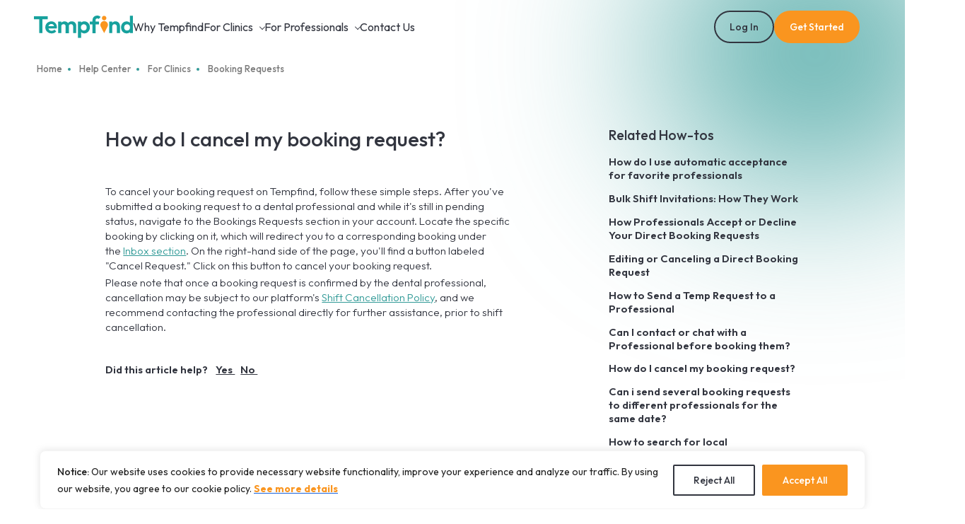

--- FILE ---
content_type: text/html; charset=UTF-8
request_url: https://tempfind.com/help-center/for-clinics/how-do-i-cancel-my-booking-request/
body_size: 28865
content:
    <!DOCTYPE html>
<html lang="en-US" prefix="og: https://ogp.me/ns#">

    <head>
                    <script async src="https://www.googletagmanager.com/gtag/js?id=G-X1XLKF28SM"></script>
            <script>
                window.dataLayer = window.dataLayer || [];

                function gtag() {
                    dataLayer.push(arguments);
                }

                gtag('js', new Date());
                gtag('config', 'G-X1XLKF28SM');
            </script>
            <!-- Google Tag Manager -->
            <script>
                (function (w, d, s, l, i) {
                    w[l] = w[l] || [];
                    w[l].push({
                        'gtm.start': new Date().getTime(),
                        event: 'gtm.js'
                    });
                    var f = d.getElementsByTagName(s)[0],
                        j = d.createElement(s),
                        dl = l != 'dataLayer' ? '&l=' + l : '';
                    j.async = true;
                    j.src =
                        'https://www.googletagmanager.com/gtm.js?id=' + i + dl;
                    f.parentNode.insertBefore(j, f);
                })(window, document, 'script', 'dataLayer', 'GTM-5MWG9LSZ');
            </script>
            <!-- End Google Tag Manager -->
            <!-- Google Tag Manager (noscript) -->
            <noscript>
                <iframe src="https://www.googletagmanager.com/ns.html?id=GTM-5MWG9LSZ"
                        height="0" width="0" style="display:none;visibility:hidden"></iframe>
            </noscript>
            <!-- End Google Tag Manager (noscript) -->
            <script>
                (function (c, l, a, r, i, t, y) {
                    c[a] = c[a] || function () {
                        (c[a].q = c[a].q || []).push(arguments)
                    };
                    t = l.createElement(r);
                    t.async = 1;
                    t.src = "https://www.clarity.ms/tag/" + i;
                    y = l.getElementsByTagName(r)[0];
                    y.parentNode.insertBefore(t, y);
                })(window, document, "clarity", "script", "jildyidvah");
            </script>
                <meta name="format-detection" content="telephone=no"/>
        <meta name="apple-mobile-web-app-capable" content="yes"/>
        <meta name="viewport" content="width=device-width, initial-scale=1, maximum-scale=1">
        <meta name="theme-color" content="var(--clr-white)"/>


        <!-- fonts -->
        <link rel="preconnect" href="https://fonts.googleapis.com">
        <link rel="preconnect" href="https://fonts.gstatic.com" crossorigin>
        <link href="https://fonts.googleapis.com/css2?family=Outfit:wght@100..900&display=swap" rel="stylesheet">
        <style>
            body {
                font-family: "Outfit", sans-serif;
                font-optical-sizing: auto;
                font-weight: < weight >;
                font-style: normal;
            }
        </style>


        <link rel="shortcut icon" href="https://tempfind.com/wp-content/themes/tempfind/img/favicon.ico" alt="favicone"/>

        
<!-- Search Engine Optimization by Rank Math - https://rankmath.com/ -->
<title>How do I cancel my booking request? - Tempfind</title>
<meta name="description" content="To cancel your booking request on Tempfind, follow these simple steps. After you&#039;ve submitted a booking request to a dental professional and while it&#039;s still"/>
<meta name="robots" content="follow, index, max-snippet:-1, max-video-preview:-1, max-image-preview:large"/>
<link rel="canonical" href="https://tempfind.com/help-center/for-clinics/how-do-i-cancel-my-booking-request/" />
<meta property="og:locale" content="en_US" />
<meta property="og:type" content="article" />
<meta property="og:title" content="How do I cancel my booking request? - Tempfind" />
<meta property="og:description" content="To cancel your booking request on Tempfind, follow these simple steps. After you&#039;ve submitted a booking request to a dental professional and while it&#039;s still" />
<meta property="og:url" content="https://tempfind.com/help-center/for-clinics/how-do-i-cancel-my-booking-request/" />
<meta property="og:site_name" content="Tempfind" />
<meta property="article:publisher" content="https://www.facebook.com/Tempfindapp-103642635706933/" />
<meta property="article:author" content="https://www.facebook.com/people/Tempfind/100083159603560/" />
<meta property="og:updated_time" content="2025-12-04T08:21:30+00:00" />
<meta property="og:image" content="https://tempfind.com/wp-content/uploads/2023/09/dental-clinic-bg_new.png" />
<meta property="og:image:secure_url" content="https://tempfind.com/wp-content/uploads/2023/09/dental-clinic-bg_new.png" />
<meta property="og:image:width" content="1200" />
<meta property="og:image:height" content="630" />
<meta property="og:image:alt" content="How do I cancel my booking request?" />
<meta property="og:image:type" content="image/png" />
<meta name="twitter:card" content="summary_large_image" />
<meta name="twitter:title" content="How do I cancel my booking request? - Tempfind" />
<meta name="twitter:description" content="To cancel your booking request on Tempfind, follow these simple steps. After you&#039;ve submitted a booking request to a dental professional and while it&#039;s still" />
<meta name="twitter:image" content="https://tempfind.com/wp-content/uploads/2023/09/dental-clinic-bg_new.png" />
<!-- /Rank Math WordPress SEO plugin -->

<link rel='dns-prefetch' href='//api.mapbox.com' />
<link rel="alternate" title="oEmbed (JSON)" type="application/json+oembed" href="https://tempfind.com/wp-json/oembed/1.0/embed?url=https%3A%2F%2Ftempfind.com%2Fhelp-center%2Ffor-clinics%2Fhow-do-i-cancel-my-booking-request%2F" />
<link rel="alternate" title="oEmbed (XML)" type="text/xml+oembed" href="https://tempfind.com/wp-json/oembed/1.0/embed?url=https%3A%2F%2Ftempfind.com%2Fhelp-center%2Ffor-clinics%2Fhow-do-i-cancel-my-booking-request%2F&#038;format=xml" />
<style id='wp-img-auto-sizes-contain-inline-css' type='text/css'>
img:is([sizes=auto i],[sizes^="auto," i]){contain-intrinsic-size:3000px 1500px}
/*# sourceURL=wp-img-auto-sizes-contain-inline-css */
</style>

<style id='wp-emoji-styles-inline-css' type='text/css'>

	img.wp-smiley, img.emoji {
		display: inline !important;
		border: none !important;
		box-shadow: none !important;
		height: 1em !important;
		width: 1em !important;
		margin: 0 0.07em !important;
		vertical-align: -0.1em !important;
		background: none !important;
		padding: 0 !important;
	}
/*# sourceURL=wp-emoji-styles-inline-css */
</style>
<link rel='stylesheet' id='wp-block-library-css' href='https://tempfind.com/wp-includes/css/dist/block-library/style.min.css?ver=6.9' type='text/css' media='all' />
<style id='global-styles-inline-css' type='text/css'>
:root{--wp--preset--aspect-ratio--square: 1;--wp--preset--aspect-ratio--4-3: 4/3;--wp--preset--aspect-ratio--3-4: 3/4;--wp--preset--aspect-ratio--3-2: 3/2;--wp--preset--aspect-ratio--2-3: 2/3;--wp--preset--aspect-ratio--16-9: 16/9;--wp--preset--aspect-ratio--9-16: 9/16;--wp--preset--color--black: #000000;--wp--preset--color--cyan-bluish-gray: #abb8c3;--wp--preset--color--white: #ffffff;--wp--preset--color--pale-pink: #f78da7;--wp--preset--color--vivid-red: #cf2e2e;--wp--preset--color--luminous-vivid-orange: #ff6900;--wp--preset--color--luminous-vivid-amber: #fcb900;--wp--preset--color--light-green-cyan: #7bdcb5;--wp--preset--color--vivid-green-cyan: #00d084;--wp--preset--color--pale-cyan-blue: #8ed1fc;--wp--preset--color--vivid-cyan-blue: #0693e3;--wp--preset--color--vivid-purple: #9b51e0;--wp--preset--gradient--vivid-cyan-blue-to-vivid-purple: linear-gradient(135deg,rgb(6,147,227) 0%,rgb(155,81,224) 100%);--wp--preset--gradient--light-green-cyan-to-vivid-green-cyan: linear-gradient(135deg,rgb(122,220,180) 0%,rgb(0,208,130) 100%);--wp--preset--gradient--luminous-vivid-amber-to-luminous-vivid-orange: linear-gradient(135deg,rgb(252,185,0) 0%,rgb(255,105,0) 100%);--wp--preset--gradient--luminous-vivid-orange-to-vivid-red: linear-gradient(135deg,rgb(255,105,0) 0%,rgb(207,46,46) 100%);--wp--preset--gradient--very-light-gray-to-cyan-bluish-gray: linear-gradient(135deg,rgb(238,238,238) 0%,rgb(169,184,195) 100%);--wp--preset--gradient--cool-to-warm-spectrum: linear-gradient(135deg,rgb(74,234,220) 0%,rgb(151,120,209) 20%,rgb(207,42,186) 40%,rgb(238,44,130) 60%,rgb(251,105,98) 80%,rgb(254,248,76) 100%);--wp--preset--gradient--blush-light-purple: linear-gradient(135deg,rgb(255,206,236) 0%,rgb(152,150,240) 100%);--wp--preset--gradient--blush-bordeaux: linear-gradient(135deg,rgb(254,205,165) 0%,rgb(254,45,45) 50%,rgb(107,0,62) 100%);--wp--preset--gradient--luminous-dusk: linear-gradient(135deg,rgb(255,203,112) 0%,rgb(199,81,192) 50%,rgb(65,88,208) 100%);--wp--preset--gradient--pale-ocean: linear-gradient(135deg,rgb(255,245,203) 0%,rgb(182,227,212) 50%,rgb(51,167,181) 100%);--wp--preset--gradient--electric-grass: linear-gradient(135deg,rgb(202,248,128) 0%,rgb(113,206,126) 100%);--wp--preset--gradient--midnight: linear-gradient(135deg,rgb(2,3,129) 0%,rgb(40,116,252) 100%);--wp--preset--font-size--small: 13px;--wp--preset--font-size--medium: 20px;--wp--preset--font-size--large: 36px;--wp--preset--font-size--x-large: 42px;--wp--preset--spacing--20: 0.44rem;--wp--preset--spacing--30: 0.67rem;--wp--preset--spacing--40: 1rem;--wp--preset--spacing--50: 1.5rem;--wp--preset--spacing--60: 2.25rem;--wp--preset--spacing--70: 3.38rem;--wp--preset--spacing--80: 5.06rem;--wp--preset--shadow--natural: 6px 6px 9px rgba(0, 0, 0, 0.2);--wp--preset--shadow--deep: 12px 12px 50px rgba(0, 0, 0, 0.4);--wp--preset--shadow--sharp: 6px 6px 0px rgba(0, 0, 0, 0.2);--wp--preset--shadow--outlined: 6px 6px 0px -3px rgb(255, 255, 255), 6px 6px rgb(0, 0, 0);--wp--preset--shadow--crisp: 6px 6px 0px rgb(0, 0, 0);}:where(.is-layout-flex){gap: 0.5em;}:where(.is-layout-grid){gap: 0.5em;}body .is-layout-flex{display: flex;}.is-layout-flex{flex-wrap: wrap;align-items: center;}.is-layout-flex > :is(*, div){margin: 0;}body .is-layout-grid{display: grid;}.is-layout-grid > :is(*, div){margin: 0;}:where(.wp-block-columns.is-layout-flex){gap: 2em;}:where(.wp-block-columns.is-layout-grid){gap: 2em;}:where(.wp-block-post-template.is-layout-flex){gap: 1.25em;}:where(.wp-block-post-template.is-layout-grid){gap: 1.25em;}.has-black-color{color: var(--wp--preset--color--black) !important;}.has-cyan-bluish-gray-color{color: var(--wp--preset--color--cyan-bluish-gray) !important;}.has-white-color{color: var(--wp--preset--color--white) !important;}.has-pale-pink-color{color: var(--wp--preset--color--pale-pink) !important;}.has-vivid-red-color{color: var(--wp--preset--color--vivid-red) !important;}.has-luminous-vivid-orange-color{color: var(--wp--preset--color--luminous-vivid-orange) !important;}.has-luminous-vivid-amber-color{color: var(--wp--preset--color--luminous-vivid-amber) !important;}.has-light-green-cyan-color{color: var(--wp--preset--color--light-green-cyan) !important;}.has-vivid-green-cyan-color{color: var(--wp--preset--color--vivid-green-cyan) !important;}.has-pale-cyan-blue-color{color: var(--wp--preset--color--pale-cyan-blue) !important;}.has-vivid-cyan-blue-color{color: var(--wp--preset--color--vivid-cyan-blue) !important;}.has-vivid-purple-color{color: var(--wp--preset--color--vivid-purple) !important;}.has-black-background-color{background-color: var(--wp--preset--color--black) !important;}.has-cyan-bluish-gray-background-color{background-color: var(--wp--preset--color--cyan-bluish-gray) !important;}.has-white-background-color{background-color: var(--wp--preset--color--white) !important;}.has-pale-pink-background-color{background-color: var(--wp--preset--color--pale-pink) !important;}.has-vivid-red-background-color{background-color: var(--wp--preset--color--vivid-red) !important;}.has-luminous-vivid-orange-background-color{background-color: var(--wp--preset--color--luminous-vivid-orange) !important;}.has-luminous-vivid-amber-background-color{background-color: var(--wp--preset--color--luminous-vivid-amber) !important;}.has-light-green-cyan-background-color{background-color: var(--wp--preset--color--light-green-cyan) !important;}.has-vivid-green-cyan-background-color{background-color: var(--wp--preset--color--vivid-green-cyan) !important;}.has-pale-cyan-blue-background-color{background-color: var(--wp--preset--color--pale-cyan-blue) !important;}.has-vivid-cyan-blue-background-color{background-color: var(--wp--preset--color--vivid-cyan-blue) !important;}.has-vivid-purple-background-color{background-color: var(--wp--preset--color--vivid-purple) !important;}.has-black-border-color{border-color: var(--wp--preset--color--black) !important;}.has-cyan-bluish-gray-border-color{border-color: var(--wp--preset--color--cyan-bluish-gray) !important;}.has-white-border-color{border-color: var(--wp--preset--color--white) !important;}.has-pale-pink-border-color{border-color: var(--wp--preset--color--pale-pink) !important;}.has-vivid-red-border-color{border-color: var(--wp--preset--color--vivid-red) !important;}.has-luminous-vivid-orange-border-color{border-color: var(--wp--preset--color--luminous-vivid-orange) !important;}.has-luminous-vivid-amber-border-color{border-color: var(--wp--preset--color--luminous-vivid-amber) !important;}.has-light-green-cyan-border-color{border-color: var(--wp--preset--color--light-green-cyan) !important;}.has-vivid-green-cyan-border-color{border-color: var(--wp--preset--color--vivid-green-cyan) !important;}.has-pale-cyan-blue-border-color{border-color: var(--wp--preset--color--pale-cyan-blue) !important;}.has-vivid-cyan-blue-border-color{border-color: var(--wp--preset--color--vivid-cyan-blue) !important;}.has-vivid-purple-border-color{border-color: var(--wp--preset--color--vivid-purple) !important;}.has-vivid-cyan-blue-to-vivid-purple-gradient-background{background: var(--wp--preset--gradient--vivid-cyan-blue-to-vivid-purple) !important;}.has-light-green-cyan-to-vivid-green-cyan-gradient-background{background: var(--wp--preset--gradient--light-green-cyan-to-vivid-green-cyan) !important;}.has-luminous-vivid-amber-to-luminous-vivid-orange-gradient-background{background: var(--wp--preset--gradient--luminous-vivid-amber-to-luminous-vivid-orange) !important;}.has-luminous-vivid-orange-to-vivid-red-gradient-background{background: var(--wp--preset--gradient--luminous-vivid-orange-to-vivid-red) !important;}.has-very-light-gray-to-cyan-bluish-gray-gradient-background{background: var(--wp--preset--gradient--very-light-gray-to-cyan-bluish-gray) !important;}.has-cool-to-warm-spectrum-gradient-background{background: var(--wp--preset--gradient--cool-to-warm-spectrum) !important;}.has-blush-light-purple-gradient-background{background: var(--wp--preset--gradient--blush-light-purple) !important;}.has-blush-bordeaux-gradient-background{background: var(--wp--preset--gradient--blush-bordeaux) !important;}.has-luminous-dusk-gradient-background{background: var(--wp--preset--gradient--luminous-dusk) !important;}.has-pale-ocean-gradient-background{background: var(--wp--preset--gradient--pale-ocean) !important;}.has-electric-grass-gradient-background{background: var(--wp--preset--gradient--electric-grass) !important;}.has-midnight-gradient-background{background: var(--wp--preset--gradient--midnight) !important;}.has-small-font-size{font-size: var(--wp--preset--font-size--small) !important;}.has-medium-font-size{font-size: var(--wp--preset--font-size--medium) !important;}.has-large-font-size{font-size: var(--wp--preset--font-size--large) !important;}.has-x-large-font-size{font-size: var(--wp--preset--font-size--x-large) !important;}
/*# sourceURL=global-styles-inline-css */
</style>

<style id='classic-theme-styles-inline-css' type='text/css'>
/*! This file is auto-generated */
.wp-block-button__link{color:#fff;background-color:#32373c;border-radius:9999px;box-shadow:none;text-decoration:none;padding:calc(.667em + 2px) calc(1.333em + 2px);font-size:1.125em}.wp-block-file__button{background:#32373c;color:#fff;text-decoration:none}
/*# sourceURL=/wp-includes/css/classic-themes.min.css */
</style>
<link rel='stylesheet' id='contact-form-7-css' href='https://tempfind.com/wp-content/plugins/contact-form-7/includes/css/styles.css?ver=6.1.4' type='text/css' media='all' />
<link rel='stylesheet' id='bootstrap-grid-css' href='https://tempfind.com/wp-content/themes/tempfind/css/vendors/bootstrap-grid.min.css?ver=3.4.176' type='text/css' media='all' />
<link rel='stylesheet' id='main-css' href='https://tempfind.com/wp-content/themes/tempfind/css/main.css?ver=3.4.176' type='text/css' media='all' />
<link rel='stylesheet' id='swiper-bundle-css-css' href='https://tempfind.com/wp-content/themes/tempfind/css/vendors/swiper-bundle.min.css?ver=3.4.176' type='text/css' media='all' />
<link rel='stylesheet' id='swiper-style-css-css' href='https://tempfind.com/wp-content/themes/tempfind/css/swiper-style.css?ver=3.4.176' type='text/css' media='all' />
<link rel='stylesheet' id='lightpick-css-css' href='https://tempfind.com/wp-content/themes/tempfind/css/vendors/lightpick.css?ver=3.4.176' type='text/css' media='all' />
<link rel='stylesheet' id='calendar-css-css' href='https://tempfind.com/wp-content/themes/tempfind/css/calendar-style.css?ver=3.4.176' type='text/css' media='all' />
<script type="text/javascript" id="cookie-law-info-js-extra">
/* <![CDATA[ */
var _ckyConfig = {"_ipData":[],"_assetsURL":"https://tempfind.com/wp-content/plugins/cookie-law-info/lite/frontend/images/","_publicURL":"https://tempfind.com","_expiry":"365","_categories":[{"name":"Necessary","slug":"necessary","isNecessary":true,"ccpaDoNotSell":true,"cookies":[],"active":true,"defaultConsent":{"gdpr":true,"ccpa":true}},{"name":"Functional","slug":"functional","isNecessary":false,"ccpaDoNotSell":true,"cookies":[],"active":true,"defaultConsent":{"gdpr":false,"ccpa":false}},{"name":"Analytics","slug":"analytics","isNecessary":false,"ccpaDoNotSell":true,"cookies":[],"active":true,"defaultConsent":{"gdpr":false,"ccpa":false}},{"name":"Performance","slug":"performance","isNecessary":false,"ccpaDoNotSell":true,"cookies":[],"active":true,"defaultConsent":{"gdpr":false,"ccpa":false}},{"name":"Advertisement","slug":"advertisement","isNecessary":false,"ccpaDoNotSell":true,"cookies":[],"active":true,"defaultConsent":{"gdpr":false,"ccpa":false}}],"_activeLaw":"gdpr","_rootDomain":"","_block":"1","_showBanner":"1","_bannerConfig":{"settings":{"type":"classic","preferenceCenterType":"pushdown","position":"bottom","applicableLaw":"gdpr"},"behaviours":{"reloadBannerOnAccept":false,"loadAnalyticsByDefault":false,"animations":{"onLoad":"animate","onHide":"sticky"}},"config":{"revisitConsent":{"status":false,"tag":"revisit-consent","position":"bottom-left","meta":{"url":"#"},"styles":{"background-color":"#0056A7"},"elements":{"title":{"type":"text","tag":"revisit-consent-title","status":true,"styles":{"color":"#0056a7"}}}},"preferenceCenter":{"toggle":{"status":true,"tag":"detail-category-toggle","type":"toggle","states":{"active":{"styles":{"background-color":"#1863DC"}},"inactive":{"styles":{"background-color":"#D0D5D2"}}}}},"categoryPreview":{"status":false,"toggle":{"status":true,"tag":"detail-category-preview-toggle","type":"toggle","states":{"active":{"styles":{"background-color":"#1863DC"}},"inactive":{"styles":{"background-color":"#D0D5D2"}}}}},"videoPlaceholder":{"status":true,"styles":{"background-color":"#000000","border-color":"#000000","color":"#ffffff"}},"readMore":{"status":false,"tag":"readmore-button","type":"link","meta":{"noFollow":true,"newTab":true},"styles":{"color":"#1863DC","background-color":"transparent","border-color":"transparent"}},"showMore":{"status":true,"tag":"show-desc-button","type":"button","styles":{"color":"#1863DC"}},"showLess":{"status":true,"tag":"hide-desc-button","type":"button","styles":{"color":"#1863DC"}},"alwaysActive":{"status":true,"tag":"always-active","styles":{"color":"#008000"}},"manualLinks":{"status":true,"tag":"manual-links","type":"link","styles":{"color":"#1863DC"}},"auditTable":{"status":true},"optOption":{"status":true,"toggle":{"status":true,"tag":"optout-option-toggle","type":"toggle","states":{"active":{"styles":{"background-color":"#1863dc"}},"inactive":{"styles":{"background-color":"#FFFFFF"}}}}}}},"_version":"3.3.9.1","_logConsent":"1","_tags":[{"tag":"accept-button","styles":{"color":"#FFFFFF","background-color":"#F1753F","border-color":"#F1753F"}},{"tag":"reject-button","styles":{"color":"#1863DC","background-color":"transparent","border-color":"#FFFFFF"}},{"tag":"settings-button","styles":{"color":"#1863DC","background-color":"transparent","border-color":"#1863DC"}},{"tag":"readmore-button","styles":{"color":"#1863DC","background-color":"transparent","border-color":"transparent"}},{"tag":"donotsell-button","styles":{"color":"#1863DC","background-color":"transparent","border-color":"transparent"}},{"tag":"show-desc-button","styles":{"color":"#1863DC"}},{"tag":"hide-desc-button","styles":{"color":"#1863DC"}},{"tag":"cky-always-active","styles":[]},{"tag":"cky-link","styles":[]},{"tag":"accept-button","styles":{"color":"#FFFFFF","background-color":"#F1753F","border-color":"#F1753F"}},{"tag":"revisit-consent","styles":{"background-color":"#0056A7"}}],"_shortCodes":[{"key":"cky_readmore","content":"\u003Ca href=\"#\" class=\"cky-policy\" aria-label=\"Cookie Policy\" target=\"_blank\" rel=\"noopener\" data-cky-tag=\"readmore-button\"\u003ECookie Policy\u003C/a\u003E","tag":"readmore-button","status":false,"attributes":{"rel":"nofollow","target":"_blank"}},{"key":"cky_show_desc","content":"\u003Cbutton class=\"cky-show-desc-btn\" data-cky-tag=\"show-desc-button\" aria-label=\"Show more\"\u003EShow more\u003C/button\u003E","tag":"show-desc-button","status":true,"attributes":[]},{"key":"cky_hide_desc","content":"\u003Cbutton class=\"cky-show-desc-btn\" data-cky-tag=\"hide-desc-button\" aria-label=\"Show less\"\u003EShow less\u003C/button\u003E","tag":"hide-desc-button","status":true,"attributes":[]},{"key":"cky_optout_show_desc","content":"[cky_optout_show_desc]","tag":"optout-show-desc-button","status":true,"attributes":[]},{"key":"cky_optout_hide_desc","content":"[cky_optout_hide_desc]","tag":"optout-hide-desc-button","status":true,"attributes":[]},{"key":"cky_category_toggle_label","content":"[cky_{{status}}_category_label] [cky_preference_{{category_slug}}_title]","tag":"","status":true,"attributes":[]},{"key":"cky_enable_category_label","content":"Enable","tag":"","status":true,"attributes":[]},{"key":"cky_disable_category_label","content":"Disable","tag":"","status":true,"attributes":[]},{"key":"cky_video_placeholder","content":"\u003Cdiv class=\"video-placeholder-normal\" data-cky-tag=\"video-placeholder\" id=\"[UNIQUEID]\"\u003E\u003Cp class=\"video-placeholder-text-normal\" data-cky-tag=\"placeholder-title\"\u003EPlease accept cookies to access this content\u003C/p\u003E\u003C/div\u003E","tag":"","status":true,"attributes":[]},{"key":"cky_enable_optout_label","content":"Enable","tag":"","status":true,"attributes":[]},{"key":"cky_disable_optout_label","content":"Disable","tag":"","status":true,"attributes":[]},{"key":"cky_optout_toggle_label","content":"[cky_{{status}}_optout_label] [cky_optout_option_title]","tag":"","status":true,"attributes":[]},{"key":"cky_optout_option_title","content":"Do Not Sell or Share My Personal Information","tag":"","status":true,"attributes":[]},{"key":"cky_optout_close_label","content":"Close","tag":"","status":true,"attributes":[]},{"key":"cky_preference_close_label","content":"Close","tag":"","status":true,"attributes":[]}],"_rtl":"","_language":"en","_providersToBlock":[]};
var _ckyStyles = {"css":".cky-hide{display: none;}.cky-btn-revisit-wrapper{display: flex; align-items: center; justify-content: center; background: #0056a7; width: 45px; height: 45px; border-radius: 50%; position: fixed; z-index: 999999; cursor: pointer;}.cky-revisit-bottom-left{bottom: 15px; left: 15px;}.cky-revisit-bottom-right{bottom: 15px; right: 15px;}.cky-btn-revisit-wrapper .cky-btn-revisit{display: flex; align-items: center; justify-content: center; background: none; border: none; cursor: pointer; position: relative; margin: 0; padding: 0;}.cky-btn-revisit-wrapper .cky-btn-revisit img{max-width: fit-content; margin: 0; height: 30px; width: 30px;}.cky-revisit-bottom-left:hover::before{content: attr(data-tooltip); position: absolute; background: #4E4B66; color: #ffffff; left: calc(100% + 7px); font-size: 12px; line-height: 16px; width: max-content; padding: 4px 8px; border-radius: 4px;}.cky-revisit-bottom-left:hover::after{position: absolute; content: \"\"; border: 5px solid transparent; left: calc(100% + 2px); border-left-width: 0; border-right-color: #4E4B66;}.cky-revisit-bottom-right:hover::before{content: attr(data-tooltip); position: absolute; background: #4E4B66; color: #ffffff; right: calc(100% + 7px); font-size: 12px; line-height: 16px; width: max-content; padding: 4px 8px; border-radius: 4px;}.cky-revisit-bottom-right:hover::after{position: absolute; content: \"\"; border: 5px solid transparent; right: calc(100% + 2px); border-right-width: 0; border-left-color: #4E4B66;}.cky-revisit-hide{display: none;}.cky-consent-container{position: fixed; width: 100%; box-sizing: border-box; z-index: 9999999;}.cky-classic-bottom{bottom: 0; left: 0;}.cky-classic-top{top: 0; left: 0;}.cky-consent-container .cky-consent-bar{background: #ffffff; border: 1px solid; padding: 16.5px 24px; box-shadow: 0 -1px 10px 0 #acabab4d;}.cky-consent-bar .cky-banner-btn-close{position: absolute; right: 9px; top: 5px; background: none; border: none; cursor: pointer; padding: 0; margin: 0; height: auto; width: auto; min-height: 0; line-height: 0; text-shadow: none; box-shadow: none;}.cky-consent-bar .cky-banner-btn-close img{width: 9px; height: 9px; margin: 0;}.cky-custom-brand-logo-wrapper .cky-custom-brand-logo{width: 100px; height: auto; margin: 0 0 10px 0;}.cky-notice .cky-title{color: #212121; font-weight: 700; font-size: 18px; line-height: 24px; margin: 0 0 10px 0;}.cky-notice-group{display: flex; justify-content: space-between; align-items: center;}.cky-notice-des *{font-size: 14px;}.cky-notice-des{color: #212121; font-size: 14px; line-height: 24px; font-weight: 400;}.cky-notice-des img{height: 25px; width: 25px;}.cky-consent-bar .cky-notice-des p{color: inherit; margin-top: 0; overflow-wrap: break-word;}.cky-notice-des p:last-child{margin-bottom: 0;}.cky-notice-des a.cky-policy,.cky-notice-des button.cky-policy{font-size: 14px; color: #1863dc; white-space: nowrap; cursor: pointer; background: transparent; border: 1px solid; text-decoration: underline;}.cky-notice-des button.cky-policy{padding: 0;}.cky-notice-des a.cky-policy:focus-visible,.cky-consent-bar .cky-banner-btn-close:focus-visible,.cky-notice-des button.cky-policy:focus-visible,.cky-category-direct-switch input[type=\"checkbox\"]:focus-visible,.cky-preference-content-wrapper .cky-show-desc-btn:focus-visible,.cky-accordion-header .cky-accordion-btn:focus-visible,.cky-switch input[type=\"checkbox\"]:focus-visible,.cky-footer-wrapper a:focus-visible,.cky-btn:focus-visible{outline: 2px solid #1863dc; outline-offset: 2px;}.cky-btn:focus:not(:focus-visible),.cky-accordion-header .cky-accordion-btn:focus:not(:focus-visible),.cky-preference-content-wrapper .cky-show-desc-btn:focus:not(:focus-visible),.cky-btn-revisit-wrapper .cky-btn-revisit:focus:not(:focus-visible),.cky-preference-header .cky-btn-close:focus:not(:focus-visible),.cky-banner-btn-close:focus:not(:focus-visible){outline: 0;}button.cky-show-desc-btn:not(:hover):not(:active){color: #1863dc; background: transparent;}button.cky-accordion-btn:not(:hover):not(:active),button.cky-banner-btn-close:not(:hover):not(:active),button.cky-btn-close:not(:hover):not(:active),button.cky-btn-revisit:not(:hover):not(:active){background: transparent;}.cky-consent-bar button:hover,.cky-modal.cky-modal-open button:hover,.cky-consent-bar button:focus,.cky-modal.cky-modal-open button:focus{text-decoration: none;}.cky-notice-btn-wrapper{display: flex; justify-content: center; align-items: center; margin-left: 15px;}.cky-notice-btn-wrapper .cky-btn{text-shadow: none; box-shadow: none;}.cky-btn{font-size: 14px; font-family: inherit; line-height: 24px; padding: 8px 27px; font-weight: 500; margin: 0 8px 0 0; border-radius: 2px; white-space: nowrap; cursor: pointer; text-align: center; text-transform: none; min-height: 0;}.cky-btn:hover{opacity: 0.8;}.cky-btn-customize{color: #1863dc; background: transparent; border: 2px solid; border-color: #1863dc; padding: 8px 28px 8px 14px; position: relative;}.cky-btn-reject{color: #1863dc; background: transparent; border: 2px solid #1863dc;}.cky-btn-accept{background: #1863dc; color: #ffffff; border: 2px solid #1863dc;}.cky-consent-bar .cky-btn-customize::after{position: absolute; content: \"\"; display: inline-block; top: 18px; right: 12px; border-left: 5px solid transparent; border-right: 5px solid transparent; border-top: 6px solid; border-top-color: inherit;}.cky-consent-container.cky-consent-bar-expand .cky-btn-customize::after{transform: rotate(-180deg);}.cky-btn:last-child{margin-right: 0;}@media (max-width: 768px){.cky-notice-group{display: block;}.cky-notice-btn-wrapper{margin: 0;}.cky-notice-btn-wrapper{flex-wrap: wrap;}.cky-notice-btn-wrapper .cky-btn{flex: auto; max-width: 100%; margin-top: 10px; white-space: unset;}}@media (max-width: 576px){.cky-btn-accept{order: 1; width: 100%;}.cky-btn-customize{order: 2;}.cky-btn-reject{order: 3; margin-right: 0;}.cky-consent-container.cky-consent-bar-expand .cky-consent-bar{display: none;}.cky-consent-container .cky-consent-bar{padding: 16.5px 0;}.cky-custom-brand-logo-wrapper .cky-custom-brand-logo, .cky-notice .cky-title, .cky-notice-des, .cky-notice-btn-wrapper, .cky-category-direct-preview-wrapper{padding: 0 24px;}.cky-notice-des{max-height: 40vh; overflow-y: scroll;}}@media (max-width: 352px){.cky-notice .cky-title{font-size: 16px;}.cky-notice-des *{font-size: 12px;}.cky-notice-des, .cky-btn, .cky-notice-des a.cky-policy{font-size: 12px;}}.cky-preference-wrapper{display: none;}.cky-consent-container.cky-classic-bottom.cky-consent-bar-expand{animation: cky-classic-expand 1s;}.cky-consent-container.cky-classic-bottom.cky-consent-bar-expand .cky-preference-wrapper{display: block;}@keyframes cky-classic-expand{0%{transform: translateY(50%);}100%{transform: translateY(0%);}}.cky-consent-container.cky-classic-top .cky-preference-wrapper{animation: cky-classic-top-expand 1s;}.cky-consent-container.cky-classic-top.cky-consent-bar-expand .cky-preference-wrapper{display: block;}@keyframes cky-classic-top-expand{0%{opacity: 0; transform: translateY(-50%);}50%{opacity: 0;}100%{opacity: 1; transform: translateY(0%);}}.cky-preference{padding: 0 24px; color: #212121; overflow-y: scroll; max-height: 48vh;}.cky-preference-center,.cky-preference,.cky-preference-header,.cky-footer-wrapper{background-color: inherit;}.cky-preference-center,.cky-preference,.cky-preference-body-wrapper,.cky-accordion-wrapper{color: inherit;}.cky-preference-header .cky-btn-close{cursor: pointer; vertical-align: middle; padding: 0; margin: 0; display: none; background: none; border: none; height: auto; width: auto; min-height: 0; line-height: 0; box-shadow: none; text-shadow: none;}.cky-preference-header .cky-btn-close img{margin: 0; height: 10px; width: 10px;}.cky-preference-header{margin: 16px 0 0 0; display: flex; align-items: center; justify-content: space-between;}.cky-preference-header .cky-preference-title{font-size: 18px; font-weight: 700; line-height: 24px;}.cky-preference-content-wrapper *{font-size: 14px;}.cky-preference-content-wrapper{font-size: 14px; line-height: 24px; font-weight: 400; padding: 12px 0; border-bottom: 1px solid;}.cky-preference-content-wrapper img{height: 25px; width: 25px;}.cky-preference-content-wrapper .cky-show-desc-btn{font-size: 14px; font-family: inherit; color: #1863dc; text-decoration: none; line-height: 24px; padding: 0; margin: 0; white-space: nowrap; cursor: pointer; background: transparent; border-color: transparent; text-transform: none; min-height: 0; text-shadow: none; box-shadow: none;}.cky-preference-body-wrapper .cky-preference-content-wrapper p{color: inherit; margin-top: 0;}.cky-accordion-wrapper{margin-bottom: 10px;}.cky-accordion{border-bottom: 1px solid;}.cky-accordion:last-child{border-bottom: none;}.cky-accordion .cky-accordion-item{display: flex; margin-top: 10px;}.cky-accordion .cky-accordion-body{display: none;}.cky-accordion.cky-accordion-active .cky-accordion-body{display: block; padding: 0 22px; margin-bottom: 16px;}.cky-accordion-header-wrapper{cursor: pointer; width: 100%;}.cky-accordion-item .cky-accordion-header{display: flex; justify-content: space-between; align-items: center;}.cky-accordion-header .cky-accordion-btn{font-size: 16px; font-family: inherit; color: #212121; line-height: 24px; background: none; border: none; font-weight: 700; padding: 0; margin: 0; cursor: pointer; text-transform: none; min-height: 0; text-shadow: none; box-shadow: none;}.cky-accordion-header .cky-always-active{color: #008000; font-weight: 600; line-height: 24px; font-size: 14px;}.cky-accordion-header-des *{font-size: 14px;}.cky-accordion-header-des{color: #212121; font-size: 14px; line-height: 24px; margin: 10px 0 16px 0;}.cky-accordion-header-wrapper .cky-accordion-header-des p{color: inherit; margin-top: 0;}.cky-accordion-chevron{margin-right: 22px; position: relative; cursor: pointer;}.cky-accordion-chevron-hide{display: none;}.cky-accordion .cky-accordion-chevron i::before{content: \"\"; position: absolute; border-right: 1.4px solid; border-bottom: 1.4px solid; border-color: inherit; height: 6px; width: 6px; -webkit-transform: rotate(-45deg); -moz-transform: rotate(-45deg); -ms-transform: rotate(-45deg); -o-transform: rotate(-45deg); transform: rotate(-45deg); transition: all 0.2s ease-in-out; top: 8px;}.cky-accordion.cky-accordion-active .cky-accordion-chevron i::before{-webkit-transform: rotate(45deg); -moz-transform: rotate(45deg); -ms-transform: rotate(45deg); -o-transform: rotate(45deg); transform: rotate(45deg);}.cky-audit-table{background: #f4f4f4; border-radius: 6px;}.cky-audit-table .cky-empty-cookies-text{color: inherit; font-size: 12px; line-height: 24px; margin: 0; padding: 10px;}.cky-audit-table .cky-cookie-des-table{font-size: 12px; line-height: 24px; font-weight: normal; padding: 15px 10px; border-bottom: 1px solid; border-bottom-color: inherit; margin: 0;}.cky-audit-table .cky-cookie-des-table:last-child{border-bottom: none;}.cky-audit-table .cky-cookie-des-table li{list-style-type: none; display: flex; padding: 3px 0;}.cky-audit-table .cky-cookie-des-table li:first-child{padding-top: 0;}.cky-cookie-des-table li div:first-child{width: 100px; font-weight: 600; word-break: break-word; word-wrap: break-word;}.cky-cookie-des-table li div:last-child{flex: 1; word-break: break-word; word-wrap: break-word; margin-left: 8px;}.cky-cookie-des-table li div:last-child p{color: inherit; margin-top: 0;}.cky-cookie-des-table li div:last-child p:last-child{margin-bottom: 0;}.cky-prefrence-btn-wrapper{display: flex; align-items: center; justify-content: flex-end; padding: 18px 24px; border-top: 1px solid;}.cky-prefrence-btn-wrapper .cky-btn{text-shadow: none; box-shadow: none;}.cky-category-direct-preview-btn-wrapper .cky-btn-preferences{text-shadow: none; box-shadow: none;}.cky-prefrence-btn-wrapper .cky-btn-accept,.cky-prefrence-btn-wrapper .cky-btn-reject{display: none;}.cky-btn-preferences{color: #1863dc; background: transparent; border: 2px solid #1863dc;}.cky-footer-wrapper{position: relative;}.cky-footer-shadow{display: block; width: 100%; height: 40px; background: linear-gradient(180deg, rgba(255, 255, 255, 0) 0%, #ffffff 100%); position: absolute; bottom: 100%;}.cky-preference-center,.cky-preference,.cky-preference-body-wrapper,.cky-preference-content-wrapper,.cky-accordion-wrapper,.cky-accordion,.cky-footer-wrapper,.cky-prefrence-btn-wrapper{border-color: inherit;}@media (max-width: 768px){.cky-preference{max-height: 35vh;}}@media (max-width: 576px){.cky-consent-bar-hide{display: none;}.cky-preference{max-height: 100vh; padding: 0;}.cky-preference-body-wrapper{padding: 60px 24px 200px;}.cky-preference-body-wrapper-reject-hide{padding: 60px 24px 165px;}.cky-preference-header{position: fixed; width: 100%; box-sizing: border-box; z-index: 999999999; margin: 0; padding: 16px 24px; border-bottom: 1px solid #f4f4f4;}.cky-preference-header .cky-btn-close{display: block;}.cky-prefrence-btn-wrapper{display: block;}.cky-accordion.cky-accordion-active .cky-accordion-body{padding-right: 0;}.cky-prefrence-btn-wrapper .cky-btn{width: 100%; margin-top: 10px; margin-right: 0;}.cky-prefrence-btn-wrapper .cky-btn:first-child{margin-top: 0;}.cky-accordion:last-child{padding-bottom: 20px;}.cky-prefrence-btn-wrapper .cky-btn-accept, .cky-prefrence-btn-wrapper .cky-btn-reject{display: block;}.cky-footer-wrapper{position: fixed; bottom: 0; width: 100%;}}@media (max-width: 425px){.cky-accordion-chevron{margin-right: 15px;}.cky-accordion.cky-accordion-active .cky-accordion-body{padding: 0 15px;}}@media (max-width: 352px){.cky-preference-header .cky-preference-title{font-size: 16px;}.cky-preference-content-wrapper *, .cky-accordion-header-des *{font-size: 12px;}.cky-accordion-header-des, .cky-preference-content-wrapper, .cky-preference-content-wrapper .cky-show-desc-btn{font-size: 12px;}.cky-accordion-header .cky-accordion-btn{font-size: 14px;}}.cky-category-direct-preview-wrapper{display: flex; flex-wrap: wrap; align-items: center; justify-content: space-between; margin-top: 16px;}.cky-category-direct-preview{display: flex; flex-wrap: wrap; align-items: center; font-size: 14px; font-weight: 600; line-height: 24px; color: #212121;}.cky-category-direct-preview-section{width: 100%; display: flex; justify-content: space-between; flex-wrap: wrap;}.cky-category-direct-item{display: flex; margin: 0 30px 10px 0; cursor: pointer;}.cky-category-direct-item label{font-size: 14px; font-weight: 600; margin-right: 10px; cursor: pointer; word-break: break-word;}.cky-category-direct-switch input[type=\"checkbox\"]{display: inline-block; position: relative; width: 33px; height: 18px; margin: 0; background: #d0d5d2; -webkit-appearance: none; border-radius: 50px; border: none; cursor: pointer; vertical-align: middle; outline: 0; top: 0;}.cky-category-direct-switch input[type=\"checkbox\"]:checked{background: #1863dc;}.cky-category-direct-switch input[type=\"checkbox\"]:before{position: absolute; content: \"\"; height: 15px; width: 15px; left: 2px; bottom: 2px; margin: 0; border-radius: 50%; background-color: white; -webkit-transition: 0.4s; transition: 0.4s;}.cky-category-direct-switch input[type=\"checkbox\"]:checked:before{-webkit-transform: translateX(14px); -ms-transform: translateX(14px); transform: translateX(14px);}.cky-category-direct-switch input[type=\"checkbox\"]:after{display: none;}.cky-category-direct-switch .cky-category-direct-switch-enabled:checked{background: #818181;}@media (max-width: 576px){.cky-category-direct-preview-wrapper{display: block;}.cky-category-direct-item{justify-content: space-between; width: 45%; margin: 0 0 10px 0;}.cky-category-direct-preview-btn-wrapper .cky-btn-preferences{width: 100%;}}@media (max-width: 352px){.cky-category-direct-preview{font-size: 12px;}}.cky-switch{display: flex;}.cky-switch input[type=\"checkbox\"]{position: relative; width: 44px; height: 24px; margin: 0; background: #d0d5d2; -webkit-appearance: none; border-radius: 50px; cursor: pointer; outline: 0; border: none; top: 0;}.cky-switch input[type=\"checkbox\"]:checked{background: #3a76d8;}.cky-switch input[type=\"checkbox\"]:before{position: absolute; content: \"\"; height: 20px; width: 20px; left: 2px; bottom: 2px; border-radius: 50%; background-color: white; -webkit-transition: 0.4s; transition: 0.4s; margin: 0;}.cky-switch input[type=\"checkbox\"]:after{display: none;}.cky-switch input[type=\"checkbox\"]:checked:before{-webkit-transform: translateX(20px); -ms-transform: translateX(20px); transform: translateX(20px);}@media (max-width: 425px){.cky-switch input[type=\"checkbox\"]{width: 38px; height: 21px;}.cky-switch input[type=\"checkbox\"]:before{height: 17px; width: 17px;}.cky-switch input[type=\"checkbox\"]:checked:before{-webkit-transform: translateX(17px); -ms-transform: translateX(17px); transform: translateX(17px);}}.video-placeholder-youtube{background-size: 100% 100%; background-position: center; background-repeat: no-repeat; background-color: #b2b0b059; position: relative; display: flex; align-items: center; justify-content: center; max-width: 100%;}.video-placeholder-text-youtube{text-align: center; align-items: center; padding: 10px 16px; background-color: #000000cc; color: #ffffff; border: 1px solid; border-radius: 2px; cursor: pointer;}.video-placeholder-normal{background-image: url(\"/wp-content/plugins/cookie-law-info/lite/frontend/images/placeholder.svg\"); background-size: 80px; background-position: center; background-repeat: no-repeat; background-color: #b2b0b059; position: relative; display: flex; align-items: flex-end; justify-content: center; max-width: 100%;}.video-placeholder-text-normal{align-items: center; padding: 10px 16px; text-align: center; border: 1px solid; border-radius: 2px; cursor: pointer;}.cky-rtl{direction: rtl; text-align: right;}.cky-rtl .cky-banner-btn-close{left: 9px; right: auto;}.cky-rtl .cky-notice-btn-wrapper .cky-btn:last-child{margin-right: 8px;}.cky-rtl .cky-notice-btn-wrapper{margin-left: 0; margin-right: 15px;}.cky-rtl .cky-prefrence-btn-wrapper .cky-btn{margin-right: 8px;}.cky-rtl .cky-prefrence-btn-wrapper .cky-btn:first-child{margin-right: 0;}.cky-rtl .cky-accordion .cky-accordion-chevron i::before{border: none; border-left: 1.4px solid; border-top: 1.4px solid; left: 12px;}.cky-rtl .cky-accordion.cky-accordion-active .cky-accordion-chevron i::before{-webkit-transform: rotate(-135deg); -moz-transform: rotate(-135deg); -ms-transform: rotate(-135deg); -o-transform: rotate(-135deg); transform: rotate(-135deg);}.cky-rtl .cky-category-direct-preview-btn-wrapper{margin-right: 15px; margin-left: 0;}.cky-rtl .cky-category-direct-item label{margin-right: 0; margin-left: 10px;}.cky-rtl .cky-category-direct-preview-section .cky-category-direct-item:first-child{margin: 0 0 10px 0;}@media (max-width: 992px){.cky-rtl .cky-category-direct-preview-btn-wrapper{margin-right: 0;}}@media (max-width: 768px){.cky-rtl .cky-notice-btn-wrapper{margin-right: 0;}.cky-rtl .cky-notice-btn-wrapper .cky-btn:first-child{margin-right: 0;}}@media (max-width: 576px){.cky-rtl .cky-prefrence-btn-wrapper .cky-btn{margin-right: 0;}.cky-rtl .cky-notice-btn-wrapper .cky-btn{margin-right: 0;}.cky-rtl .cky-notice-btn-wrapper .cky-btn:last-child{margin-right: 0;}.cky-rtl .cky-notice-btn-wrapper .cky-btn-reject{margin-right: 8px;}.cky-rtl .cky-accordion.cky-accordion-active .cky-accordion-body{padding: 0 22px 0 0;}}@media (max-width: 425px){.cky-rtl .cky-accordion.cky-accordion-active .cky-accordion-body{padding: 0 15px 0 0;}}"};
//# sourceURL=cookie-law-info-js-extra
/* ]]> */
</script>
<script type="text/javascript" src="https://tempfind.com/wp-content/plugins/cookie-law-info/lite/frontend/js/script.min.js?ver=3.3.9.1" id="cookie-law-info-js"></script>
<script type="text/javascript" id="jquery-core-js-extra">
/* <![CDATA[ */
var ajaxurl = {"url":"https://tempfind.com/wp-admin/admin-ajax.php","nonce":"9cccfbbd3e"};
//# sourceURL=jquery-core-js-extra
/* ]]> */
</script>
<script type="text/javascript" src="https://tempfind.com/wp-includes/js/jquery/jquery.min.js?ver=3.7.1" id="jquery-core-js"></script>
<script type="text/javascript" src="https://tempfind.com/wp-includes/js/jquery/jquery-migrate.min.js?ver=3.4.1" id="jquery-migrate-js"></script>
<link rel="EditURI" type="application/rsd+xml" title="RSD" href="https://tempfind.com/xmlrpc.php?rsd" />
<link rel='shortlink' href='https://tempfind.com/?p=3127' />
<style id="cky-style-inline">[data-cky-tag]{visibility:hidden;}</style>
<!-- Schema & Structured Data For WP v1.54 - -->
<script type="application/ld+json" class="saswp-schema-markup-output">
[{"@context":"https:\/\/schema.org\/","@graph":[{"@context":"https:\/\/schema.org\/","@type":"SiteNavigationElement","@id":"https:\/\/tempfind.com\/#why-tempfind","name":"Why Tempfind","url":"https:\/\/tempfind.com\/about-us\/"},{"@context":"https:\/\/schema.org\/","@type":"SiteNavigationElement","@id":"https:\/\/tempfind.com\/#for-clinics","name":"For Clinics","url":"https:\/\/tempfind.com\/dental-clinics\/"},{"@context":"https:\/\/schema.org\/","@type":"SiteNavigationElement","@id":"https:\/\/tempfind.com\/#explore","name":"Explore","url":"https:\/\/tempfind.com\/dental-clinics\/"},{"@context":"https:\/\/schema.org\/","@type":"SiteNavigationElement","@id":"https:\/\/tempfind.com\/#for-dsos","name":"For DSOs","url":"https:\/\/tempfind.com\/dental-clinics\/pricing\/?open=calendly"},{"@context":"https:\/\/schema.org\/","@type":"SiteNavigationElement","@id":"https:\/\/tempfind.com\/#find-temps","name":"Find Temps","url":"https:\/\/tempfind.com\/professionals\/"},{"@context":"https:\/\/schema.org\/","@type":"SiteNavigationElement","@id":"https:\/\/tempfind.com\/#find-long-term-hires","name":"Find Long-Term Hires","url":"https:\/\/tempfind.com\/hr-concierge\/"},{"@context":"https:\/\/schema.org\/","@type":"SiteNavigationElement","@id":"https:\/\/tempfind.com\/#pricing-options","name":"Pricing Options","url":"https:\/\/tempfind.com\/dental-clinics\/pricing\/"},{"@context":"https:\/\/schema.org\/","@type":"SiteNavigationElement","@id":"https:\/\/tempfind.com\/#create-clinic-profile","name":"Create Clinic Profile","url":"https:\/\/portal.tempfind.com\/register\/clinic"},{"@context":"https:\/\/schema.org\/","@type":"SiteNavigationElement","@id":"https:\/\/tempfind.com\/#for-professionals","name":"For Professionals","url":"https:\/\/tempfind.com\/dental-professionals\/"},{"@context":"https:\/\/schema.org\/","@type":"SiteNavigationElement","@id":"https:\/\/tempfind.com\/#earning-calculator","name":"Earning Calculator","url":"https:\/\/tempfind.com\/dental-professionals\/"},{"@context":"https:\/\/schema.org\/","@type":"SiteNavigationElement","@id":"https:\/\/tempfind.com\/#key-benefits","name":"Key Benefits","url":"https:\/\/tempfind.com\/dental-professionals\/?open=what_sets_us_apart"},{"@context":"https:\/\/schema.org\/","@type":"SiteNavigationElement","@id":"https:\/\/tempfind.com\/#find-jobs","name":"Find Jobs","url":"https:\/\/tempfind.com\/find-a-job\/"},{"@context":"https:\/\/schema.org\/","@type":"SiteNavigationElement","@id":"https:\/\/tempfind.com\/#create-your-profile","name":"Create Your Profile","url":"https:\/\/portal.tempfind.com\/register\/professional"},{"@context":"https:\/\/schema.org\/","@type":"SiteNavigationElement","@id":"https:\/\/tempfind.com\/#apply-or-get-booked","name":"Apply or Get Booked","url":"https:\/\/tempfind.com\/dental-professionals\/?open=how-it-works"},{"@context":"https:\/\/schema.org\/","@type":"SiteNavigationElement","@id":"https:\/\/tempfind.com\/#request-onboarding","name":"Request Onboarding","url":"https:\/\/tempfind.com\/dental-professionals\/?open=book-demo"},{"@context":"https:\/\/schema.org\/","@type":"SiteNavigationElement","@id":"https:\/\/tempfind.com\/#contact-us","name":"Contact Us","url":"https:\/\/tempfind.com\/contact-us\/"}]},

{"@context":"https:\/\/schema.org\/","@type":"BreadcrumbList","@id":"https:\/\/tempfind.com\/help-center\/for-clinics\/how-do-i-cancel-my-booking-request\/#breadcrumb","itemListElement":[{"@type":"ListItem","position":1,"item":{"@id":"https:\/\/tempfind.com","name":"Tempfind"}},{"@type":"ListItem","position":2,"item":{"@id":"https:\/\/tempfind.com\/help_center\/","name":"Help Center"}},{"@type":"ListItem","position":3,"item":{"@id":"https:\/\/tempfind.com\/help-center\/for-clinics\/how-do-i-cancel-my-booking-request\/","name":"How do I cancel my booking request? - Tempfind"}}]},

{"@context":"https:\/\/schema.org\/","@type":"Article","@id":"https:\/\/tempfind.com\/help-center\/for-clinics\/how-do-i-cancel-my-booking-request\/#Article","url":"https:\/\/tempfind.com\/help-center\/for-clinics\/how-do-i-cancel-my-booking-request\/","inLanguage":"en-US","mainEntityOfPage":"https:\/\/tempfind.com\/help-center\/for-clinics\/how-do-i-cancel-my-booking-request\/","headline":"How do I cancel my booking request? - Tempfind","description":"To cancel your booking request on Tempfind, follow these simple steps. After you've submitted a booking request to a dental","articleBody":"To cancel your booking request on Tempfind, follow these simple steps. After you've submitted a booking request to a dental professional and while it's still in pending status, navigate to the\u00a0Bookings Requests section\u00a0in your account. Locate the specific booking by clicking on it, which will redirect you to a corresponding booking under the\u00a0Inbox section. On the right-hand side of the page, you'll find a button labeled \"Cancel Request.\" Click on this button to cancel your booking request.    Please note that once a booking request is confirmed by the dental professional, cancellation may be subject to our platform's\u00a0Shift Cancellation Policy, and we recommend contacting the professional directly for further assistance, prior to shift cancellation.","keywords":"","datePublished":"2024-02-27T15:24:30+00:00","dateModified":"2025-12-04T08:21:30+00:00","author":{"@type":"Person","name":"Tempfind Research","description":"Tempfind is a partnership between dental professionals and IT experts, working together to solve temp-staffing challenges in the dental industry.","url":"https:\/\/tempfind.com\/author\/tempfindresearch\/","sameAs":["https:\/\/tempfind.com\/","https:\/\/www.facebook.com\/people\/Tempfind\/100083159603560\/"],"image":{"@type":"ImageObject","url":"https:\/\/secure.gravatar.com\/avatar\/1aa6151874bcfcd0e8fbe81a99819b7ab229fe74fad2f11593016df25f5cf639?s=96&d=mm&r=g","height":96,"width":96}},"editor":{"@type":"Person","name":"Tempfind Research","description":"Tempfind is a partnership between dental professionals and IT experts, working together to solve temp-staffing challenges in the dental industry.","url":"https:\/\/tempfind.com\/author\/tempfindresearch\/","sameAs":["https:\/\/tempfind.com\/","https:\/\/www.facebook.com\/people\/Tempfind\/100083159603560\/"],"image":{"@type":"ImageObject","url":"https:\/\/secure.gravatar.com\/avatar\/1aa6151874bcfcd0e8fbe81a99819b7ab229fe74fad2f11593016df25f5cf639?s=96&d=mm&r=g","height":96,"width":96}},"publisher":{"@type":"Organization","name":"Tempfind","url":"https:\/\/tempfind.com\/","logo":{"@type":"ImageObject","url":"https:\/\/tempfind.com\/wp-content\/uploads\/2024\/09\/Tempfind-Logo-11.svg","width":191,"height":42}}}]
</script>

<link rel="icon" href="https://tempfind.com/wp-content/uploads/2024/09/cropped-fav-32x32.png" sizes="32x32" />
<link rel="icon" href="https://tempfind.com/wp-content/uploads/2024/09/cropped-fav-192x192.png" sizes="192x192" />
<link rel="apple-touch-icon" href="https://tempfind.com/wp-content/uploads/2024/09/cropped-fav-180x180.png" />
<meta name="msapplication-TileImage" content="https://tempfind.com/wp-content/uploads/2024/09/cropped-fav-270x270.png" />


    <link rel='stylesheet' id='style-new-css' href='https://tempfind.com/wp-content/themes/tempfind/css/style.css?ver=3.4.176' type='text/css' media='all' />
<link rel='stylesheet' id='wp-style-css' href='https://tempfind.com/wp-content/themes/tempfind/style.css?ver=3.4.176' type='text/css' media='all' />
</head>

<body class="wp-singular help_center-template-default single single-help_center postid-3127 wp-theme-tempfind">
<div id="content-block" data-app="https://api.tempfind.com">

    <header>
                <div class="menu-blur-bg"></div>
        <div class="h-wrap">
            <div class="container">
                <div class="h-inner">
                                            <a class="h-logo-mini" href="https://tempfind.com/">
                            <img src="https://tempfind.com/wp-content/uploads/2024/09/Tempfind-Logo-11.svg"
                                 alt="Tempfind Logo"
                                 width="12" height="32">
                        </a>
                                            <a class="h-logo" href="https://tempfind.com/">
                                                            <img class="lg-white" src="https://tempfind.com/wp-content/uploads/2024/09/Tempfind-Logo-White-11.svg"
                                     alt="Tempfind Logo" loading="lazy">
                                                        <img src="https://tempfind.com/wp-content/uploads/2024/09/Tempfind-Logo-11.svg" alt="Tempfind Logo"
                                 width="130" height="31">
                        </a>
                                        <div class="h-search search-link" style="display: none;" data-url="https://tempfind.com/professionals/">
                        <div class="h-search-popup">
                            <div class="btn-close js_search_close"></div>
                                                            <div><strong
                                            class="js-top-title">Search Professionals</strong>
                                </div>
                                                        <div class="ls-wrap ">
                                <div class="ls-inner">
                                    <div class="ls-item">
                                        <div class="ls-item-img">
                                                                                            <svg width="30" height="33" viewBox="0 0 30 33" fill="none"
                                                     xmlns="http://www.w3.org/2000/svg">
                                                    <g clip-path="url(#clipHeader)">
                                                        <circle cx="15" cy="8.75" r="8.75" fill="currentColor"></circle>
                                                        <path fill-rule="evenodd" clip-rule="evenodd"
                                                              d="M15 16.25C8.19191 16.25 2.44317 20.7856 0.610596 27C0.610596 27 6.00001 33 15 33C24 33 29.3894 27 29.3894 27C27.5568 20.7856 21.8081 16.25 15 16.25Z"
                                                              fill="currentColor"></path>
                                                    </g>
                                                    <defs>
                                                        <clipPath id="clipHeader">
                                                            <rect width="30" height="33" fill="white"></rect>
                                                        </clipPath>
                                                    </defs>
                                                </svg>
                                                                                    </div>
                                        <div class="ls-item-info">
                                                                                            <div class="ls-item-caption">Who</div>
                                                                                        <input class="ls-item-value js_specialist_input"
                                                   value=""
                                                                                                            placeholder="Select Profession"
                                                                                                       type="text" readonly autocomplete="off">
                                            <div class="ls-item-dropdown">
                                                <label><input type="radio"  name="header-specialist" value="registered-dental-hygienist"><b>Registered Dental Hygienist</b></label><label><input type="radio"  name="header-specialist" value="dental-assistant"><b>Dental Assistant</b></label><label><input type="radio"  name="header-specialist" value="receptionist"><b>Receptionist</b></label><label><input type="radio"  name="header-specialist" value="dentist-(dds)"><b>Dentist (DDS)</b></label><label><input type="radio"  name="header-specialist" value="sedation-general-nurse-(rn)"><b>Sedation / General Nurse (RN)</b></label><label><input type="radio"  name="header-specialist" value="dental-office-manager"><b>Dental Office Manager</b></label><label><input type="radio"  name="header-specialist" value="dental-floater"><b>Dental Floater</b></label>                                            </div>
                                            <div class="icon_close">
                                                <svg width="16" height="16" viewBox="0 0 24 24" fill="none"
                                                     xmlns="http://www.w3.org/2000/svg">
                                                    <g stroke-linecap="round" stroke-linejoin="round"></g>
                                                    <g>
                                                        <path fill-rule="evenodd" clip-rule="evenodd"
                                                              d="M5.29289 5.29289C5.68342 4.90237 6.31658 4.90237 6.70711 5.29289L12 10.5858L17.2929 5.29289C17.6834 4.90237 18.3166 4.90237 18.7071 5.29289C19.0976 5.68342 19.0976 6.31658 18.7071 6.70711L13.4142 12L18.7071 17.2929C19.0976 17.6834 19.0976 18.3166 18.7071 18.7071C18.3166 19.0976 17.6834 19.0976 17.2929 18.7071L12 13.4142L6.70711 18.7071C6.31658 19.0976 5.68342 19.0976 5.29289 18.7071C4.90237 18.3166 4.90237 17.6834 5.29289 17.2929L10.5858 12L5.29289 6.70711C4.90237 6.31658 4.90237 5.68342 5.29289 5.29289Z"
                                                              fill="currentColor"></path>
                                                    </g>
                                                </svg>
                                            </div>
                                        </div>
                                    </div>
                                    <div class="ls-item">
                                        <div class="ls-item-img">
                                            <svg width="24" height="32" viewBox="0 0 24 32" fill="none"
                                                 xmlns="http://www.w3.org/2000/svg">
                                                <path d="M11.7558 31.9992C11.4892 31.7784 11.1845 31.5905 10.963 31.3313C8.31044 28.2222 5.87548 24.9501 3.84311 21.3907C2.66254 19.3221 1.62809 17.1822 0.986903 14.8701C0.0262858 11.4008 0.470843 8.1248 2.46513 5.13775C4.35994 2.30026 7.03428 0.598857 10.4143 0.123592C13.719 -0.341495 16.6995 0.508815 19.2798 2.62754C21.5547 4.49572 22.9093 6.92763 23.3718 9.86378C23.7316 12.1469 23.2987 14.3181 22.5153 16.4423C21.4661 19.2892 19.9645 21.8965 18.2998 24.413C16.6987 26.8339 14.9337 29.1312 13.0459 31.3313C12.8236 31.5905 12.519 31.7784 12.2532 32C12.0861 31.9992 11.9205 31.9992 11.7558 31.9992ZM12.006 17.4187C15.1886 17.4148 17.7798 14.8004 17.7853 11.5887C17.7907 8.38083 15.2042 5.76335 12.0169 5.74847C8.83272 5.7336 6.21356 8.37613 6.22289 11.5934C6.23143 14.8075 8.82805 17.4226 12.006 17.4187Z"
                                                      fill="currentColor"></path>
                                            </svg>
                                        </div>
                                        <div class="ls-item-info js_location_autocomplete">
                                            <div class="ls-item-caption">Where</div>
                                            <div class="icon_close">
                                                <svg width="16" height="16" viewBox="0 0 24 24" fill="none"
                                                     xmlns="http://www.w3.org/2000/svg">
                                                    <g stroke-linecap="round" stroke-linejoin="round"></g>
                                                    <g>
                                                        <path fill-rule="evenodd" clip-rule="evenodd"
                                                              d="M5.29289 5.29289C5.68342 4.90237 6.31658 4.90237 6.70711 5.29289L12 10.5858L17.2929 5.29289C17.6834 4.90237 18.3166 4.90237 18.7071 5.29289C19.0976 5.68342 19.0976 6.31658 18.7071 6.70711L13.4142 12L18.7071 17.2929C19.0976 17.6834 19.0976 18.3166 18.7071 18.7071C18.3166 19.0976 17.6834 19.0976 17.2929 18.7071L12 13.4142L6.70711 18.7071C6.31658 19.0976 5.68342 19.0976 5.29289 18.7071C4.90237 18.3166 4.90237 17.6834 5.29289 17.2929L10.5858 12L5.29289 6.70711C4.90237 6.31658 4.90237 5.68342 5.29289 5.29289Z"
                                                              fill="currentColor"></path>
                                                    </g>
                                                </svg>
                                            </div>
                                        </div>
                                    </div>

                                </div>
                                <div class="ls-btn js_profession_search_btn">
                                    <svg width="24" height="24" viewBox="0 0 24 24" fill="none"
                                         xmlns="http://www.w3.org/2000/svg">
                                        <path d="M10.5274 16.5549C13.8563 16.5549 16.5549 13.8563 16.5549 10.5274C16.5549 7.19858 13.8563 4.5 10.5274 4.5C7.19858 4.5 4.5 7.19858 4.5 10.5274C4.5 13.8563 7.19858 16.5549 10.5274 16.5549Z"
                                              stroke="white" stroke-width="2" stroke-linecap="round"
                                              stroke-linejoin="round"/>
                                        <path d="M20.0003 20.0003L15.0059 15.0059" stroke="currentColor"
                                              stroke-width="2" stroke-linecap="round" stroke-linejoin="round"/>
                                    </svg>
                                </div>
                            </div>
                                                            <div class="h-search-popup-bottom">
                                    <button class="btn-link js-clear-search-other">Clear All</button>
                                    <button class="btn btn-secondary js_profession_search_btn">Search</button>
                                </div>
                                                    </div>

                        <div class="search-btn js_search_btn">
                            <div class="search-btn-icon">
                                <svg width="20" height="20" viewBox="0 0 20 20" fill="none"
                                     xmlns="http://www.w3.org/2000/svg">
                                    <path d="M8.77287 13.7957C11.5469 13.7957 13.7957 11.5469 13.7957 8.77287C13.7957 5.99882 11.5469 3.75 8.77287 3.75C5.99882 3.75 3.75 5.99882 3.75 8.77287C3.75 11.5469 5.99882 13.7957 8.77287 13.7957Z"
                                          stroke="#32353F" stroke-width="2" stroke-linecap="round"
                                          stroke-linejoin="round"></path>
                                    <path d="M16.6659 16.6659L12.5039 12.5039" stroke="#32353F" stroke-width="2"
                                          stroke-linecap="round" stroke-linejoin="round"></path>
                                </svg>
                            </div>
                                                            <b class="js_top_specialist">Search Professionals </b>
                                                        <br><span class="js_top_date"></span><span class="top_point"></span><span
                                    class="js_top_location"></span>
                        </div>
                    </div>
                    <div class="_h-menu">
                        <nav class="_h-links"><ul id="menu-menu-home" class="menu"><li><a  class="parent menu-item menu-item-type-post_type menu-item-object-page" href="https://tempfind.com/about-us/">Why Tempfind</a></li><li><div class="_h-drop"><b class="parent menu-item menu-item-type-post_type menu-item-object-page menu-item-has-children">For Clinics</b><div class="_h-drop-block"><div class="_h-drop-wrap"><a class="_h-drop-item menu-item menu-item-type-post_type menu-item-object-page" href="https://tempfind.com/dental-clinics/"><img src="https://tempfind.com/wp-content/uploads/2025/04/Explore.svg" width="24" height="24" alt="Icon" loading="lazy"><div class="_h-drop-item_info"><div class="title">Explore</div><div class="text">Learn how Tempfind simplifies dental staffing for clinics and office managers.</div></div></a><a class="_h-drop-item menu-item menu-item-type-custom menu-item-object-custom" href="/dental-clinics/pricing/?open=calendly"><img src="https://tempfind.com/wp-content/uploads/2025/04/For-DSOs.svg" width="24" height="24" alt="Icon" loading="lazy"><div class="_h-drop-item_info"><div class="title">For DSOs</div><div class="text">Schedule a call with our CEO to learn about our tailored staffing solutions.</div></div></a><a class="_h-drop-item menu-item menu-item-type-post_type menu-item-object-page" href="https://tempfind.com/professionals/"><img src="https://tempfind.com/wp-content/uploads/2025/04/Find-Professionals.svg" width="24" height="24" alt="Icon" loading="lazy"><div class="_h-drop-item_info"><div class="title">Find Temps</div><div class="text">Find nearby dental professionals and book in minutes.</div></div></a><a class="_h-drop-item menu-item menu-item-type-post_type menu-item-object-page" href="https://tempfind.com/hr-concierge/"><img src="https://tempfind.com/wp-content/uploads/2025/04/HR-Concierge.svg" width="24" height="24" alt="Icon" loading="lazy"><div class="_h-drop-item_info"><div class="title">Find Long-Term Hires</div><div class="text">Tempfind vs. Indeed: A better way to hire for long-term roles.</div></div></a><a class="_h-drop-item menu-item menu-item-type-post_type menu-item-object-page" href="https://tempfind.com/dental-clinics/pricing/"><img src="https://tempfind.com/wp-content/uploads/2025/04/Pricing-Options.svg" width="24" height="24" alt="Icon" loading="lazy"><div class="_h-drop-item_info"><div class="title">Pricing Options</div><div class="text">Choose a plan that fits your clinic’s staffing needs.</div></div></a><a class="_h-drop-item menu-item menu-item-type-custom menu-item-object-custom" href="https://portal.tempfind.com/register/clinic"><img src="https://tempfind.com/wp-content/uploads/2025/04/Create-Clinic-Profile.svg" width="24" height="24" alt="Icon" loading="lazy"><div class="_h-drop-item_info"><div class="title">Create Clinic Profile</div><div class="text">Set up your profile to post shifts and connect with temps.</div></div></a></div><div class="_h-drop-content"><div class="_h-drop-media">
<picture>
<source srcset="https://tempfind.com/wp-content/uploads/2025/04/megamenu-img1-q80-gd.webp" type="image/webp">
<source srcset="https://tempfind.com/wp-content/uploads/2025/04/megamenu-img1.png" type="image/png">
<img width='298' height='194' src="https://tempfind.com/wp-content/uploads/2025/04/megamenu-img1.png" alt="Tempfind platform on a monitor in a dental clinic.">
</picture><a class="btn-play video-open" href="https://www.youtube.com/embed/BS6yn4QFF50?si=9t9fDE6JGgMcmmo1&autoplay=1&&rel=0"><i><svg width="23" height="29" viewBox="0 0 23 29" fill="none" xmlns="http://www.w3.org/2000/svg"><path d="M0 29V0L23 14.5L0 29Z" fill="white"></path></svg></i></a></div><div class="title">Watch how Tempfind connects clinics to top-tier professionals.</div><a href="https://www.youtube.com/embed/BS6yn4QFF50?si=9t9fDE6JGgMcmmo1&autoplay=1&&rel=0" class="btn-link btn-link-video video-open">Click to Watch</a></div></div></div></li><li><div class="_h-drop"><b class="parent menu-item menu-item-type-post_type menu-item-object-page menu-item-has-children">For Professionals</b><div class="_h-drop-block"><div class="_h-drop-wrap"><a class="_h-drop-item menu-item menu-item-type-post_type menu-item-object-page" href="https://tempfind.com/dental-professionals/"><img src="https://tempfind.com/wp-content/uploads/2025/04/Earning-Calculator.svg" width="24" height="24" alt="Icon" loading="lazy"><div class="_h-drop-item_info"><div class="title">Earning Calculator</div><div class="text">Discover why Tempfind is the best choice for professionals.</div></div></a><a class="_h-drop-item menu-item menu-item-type-custom menu-item-object-custom" href="/dental-professionals/?open=what_sets_us_apart"><img src="https://tempfind.com/wp-content/uploads/2025/04/Key-Benefits.svg" width="24" height="24" alt="Icon" loading="lazy"><div class="_h-drop-item_info"><div class="title">Key Benefits</div><div class="text">Discover why Tempfind is the best choice for professionals.</div></div></a><a class="_h-drop-item menu-item menu-item-type-post_type menu-item-object-page" href="https://tempfind.com/find-a-job/"><img src="https://tempfind.com/wp-content/uploads/2025/04/Find-Dental-Jobs.svg" width="24" height="24" alt="Icon" loading="lazy"><div class="_h-drop-item_info"><div class="title">Find Jobs</div><div class="text">Find nearby shifts that match your qualifications in minutes.</div></div></a><a class="_h-drop-item menu-item menu-item-type-custom menu-item-object-custom" href="https://portal.tempfind.com/register/professional"><img src="https://tempfind.com/wp-content/uploads/2025/04/Create-Your-Profile.svg" width="24" height="24" alt="Icon" loading="lazy"><div class="_h-drop-item_info"><div class="title">Create Your Profile</div><div class="text">Set up your professional profile and start booking shifts today.</div></div></a><a class="_h-drop-item menu-item menu-item-type-custom menu-item-object-custom" href="/dental-professionals/?open=how-it-works"><img src="https://tempfind.com/wp-content/uploads/2025/04/Apply-or-Get-Booked.svg" width="24" height="24" alt="Icon" loading="lazy"><div class="_h-drop-item_info"><div class="title">Apply or Get Booked</div><div class="text">Discover how Tempfind helps you book shifts fast.</div></div></a><a class="_h-drop-item menu-item menu-item-type-custom menu-item-object-custom" href="/dental-professionals/?open=book-demo"><img src="https://tempfind.com/wp-content/uploads/2025/04/Request-Onboarding.svg" width="24" height="24" alt="Icon" loading="lazy"><div class="_h-drop-item_info"><div class="title">Request Onboarding</div><div class="text">Get personalized guidance to kick-start your career journey.</div></div></a></div><div class="_h-drop-content"><div class="_h-drop-media">
<picture>
<source srcset="https://tempfind.com/wp-content/uploads/2025/04/video-img-1-e1745419566944-q80-gd.webp" type="image/webp">
<source srcset="https://tempfind.com/wp-content/uploads/2025/04/video-img-1-e1745419566944.jpg" type="image/jpeg">
<img width='500' height='261' src="https://tempfind.com/wp-content/uploads/2025/04/video-img-1-e1745419566944.jpg" alt="Dental professional in scrubs checking shifts on her smartphone via the Tempfind app.">
</picture><a class="btn-play video-open" href="https://www.youtube.com/embed/CdPw7JQLDtU?si=uBVpx3Iv6QxTL5VX&autoplay=1&&rel=0"><i><svg width="23" height="29" viewBox="0 0 23 29" fill="none" xmlns="http://www.w3.org/2000/svg"><path d="M0 29V0L23 14.5L0 29Z" fill="white"></path></svg></i></a></div><div class="title">Watch how Tempfind connects  professionals to top-tier clinics.</div><a href="https://www.youtube.com/embed/CdPw7JQLDtU?si=uBVpx3Iv6QxTL5VX&autoplay=1&&rel=0" class="btn-link btn-link-video video-open">Click to Watch</a></div></div></div></li><li><a  class="parent menu-item menu-item-type-post_type menu-item-object-page" href="https://tempfind.com/contact-us/">Contact Us</a></li></ul></nav>                        <div class="h-menu-bottom">
                            <a href="https://portal.tempfind.com/login" rel="nofollow"
                               class="btn btn-third btn-sm btn-block">
                                <b>Log in</b>
                            </a>
                            <div class="h-menu-bottom-caption">Don’t have an account yet?</div>
                            
                                <div class="h-btn-drop">
                                    <div class="btn btn-primary btn-full btn-sm btn-block"><b>Get Started</b></div>

                                    <div class="h-btn-drop-list">
                                        <a href="https://portal.tempfind.com/register/clinic" rel="nofollow">
                                            <svg width="20" height="24" viewBox="0 0 20 24" fill="none"
                                                 xmlns="http://www.w3.org/2000/svg">
                                                <path fill-rule="evenodd" clip-rule="evenodd"
                                                      d="M17.3028 1.04303C20.021 3.33213 19.2031 7.44083 17.2546 10.7985C16.1679 12.6715 18.0762 19.9637 14.5897 23.4066C14.0071 23.9821 12.1931 25.3335 11.9746 20.1203C11.8976 16.5386 10.9487 14.7449 9.99981 14.7436C9.05092 14.7449 8.10203 16.5386 8.02502 20.1203C7.80649 25.3335 5.99254 23.9821 5.40994 23.4066C1.92342 19.9637 3.83172 12.6715 2.74497 10.7985C0.796537 7.44083 -0.0214161 3.33213 2.69681 1.04303C5.70525 -1.49033 9.11082 1.39504 9.99981 1.33785C10.8888 1.39504 14.2944 -1.49033 17.3028 1.04303Z"
                                                      fill="currentColor"/>
                                            </svg>
                                            <b>Clinics Registration</b>
                                        </a>
                                        <a href="https://portal.tempfind.com/register/professional" rel="nofollow">
                                            <svg width="22" height="24" viewBox="0 0 22 24" fill="none"
                                                 xmlns="http://www.w3.org/2000/svg">
                                                <path d="M15.5067 12.3398H14.8026V12.7001C14.8026 13.1756 14.6694 13.6401 14.4174 14.0434L13.2996 15.832L10.5781 20.1863V23.9995H16.3516V20.5072C16.3516 20.0406 16.7299 19.6623 17.1965 19.6623C17.6631 19.6623 18.0414 20.0406 18.0414 20.5072V23.9995H21.1394C21.606 23.9995 21.9843 23.6212 21.9843 23.1546V18.8174C21.9843 15.2457 19.0785 12.3398 15.5067 12.3398ZM15.5067 18.5358H14.3802C13.9136 18.5358 13.5353 18.1575 13.5353 17.6909C13.5353 17.2243 13.9136 16.846 14.3802 16.846H15.5067C15.9733 16.846 16.3516 17.2243 16.3516 17.6909C16.3516 18.1575 15.9733 18.5358 15.5067 18.5358Z"
                                                      fill="currentColor"/>
                                                <path d="M10.004 17.9161L7.58354 14.0436C7.33142 13.6401 7.19827 13.1756 7.19827 12.7001V12.3398H6.49418C2.9167 12.3398 0.0166016 15.2399 0.0166016 18.8174V23.1546C0.0166016 23.6212 0.394892 23.9995 0.861503 23.9995H3.95948V20.5072C3.95948 20.0406 4.33777 19.6623 4.80438 19.6623C5.27099 19.6623 5.64928 20.0406 5.64928 20.5072V23.9995H8.88807V20.1769C8.88807 20.0224 8.9097 19.8686 8.95228 19.7201C8.99487 19.5716 9.05807 19.4297 9.13997 19.2986L10.004 17.9161Z"
                                                      fill="currentColor"/>
                                                <path d="M8.8877 11.5918V12.7014C8.8877 12.8598 8.93219 13.0149 9.01612 13.1492L10.7611 15.9412C10.8714 16.1177 11.1285 16.1177 11.2388 15.9412L12.9838 13.1492C13.0677 13.0149 13.1122 12.8598 13.1122 12.7014V11.5918C12.4413 11.7861 11.7326 11.8906 10.9999 11.8906C10.2673 11.8906 9.5586 11.7861 8.8877 11.5918Z"
                                                      fill="currentColor"/>
                                                <path d="M16.4075 5.40752C16.4075 8.39393 13.9866 10.8149 11.0001 10.8149C8.01374 10.8149 5.59277 8.39393 5.59277 5.40752C5.59277 2.42111 8.01374 0.000144961 11.0001 0.000144961C13.9866 0.000144961 16.4075 2.42111 16.4075 5.40752Z"
                                                      fill="currentColor"/>
                                            </svg>
                                            <b>Professionals Registration</b>
                                        </a>
                                        <a href="https://portal.tempfind.com/register/professional?student=1"
                                           rel="nofollow">
                                            <svg width="24" height="24" viewBox="0 0 24 24" fill="none"
                                                 xmlns="http://www.w3.org/2000/svg">
                                                <path d="M12.795 2.73536L23.2143 8.78962C23.6197 9.02531 23.6197 9.60982 23.2143 9.84551L12.795 15.8998C12.1548 16.2717 11.3646 16.2717 10.7252 15.8998L0.305994 9.84551C-0.099394 9.60982 -0.099394 9.02531 0.305994 8.78962L10.7252 2.73536C11.3646 2.36425 12.1548 2.36425 12.795 2.73536Z"
                                                      fill="currentColor"/>
                                                <path d="M12.795 2.73536L23.2143 8.78962C23.6197 9.02531 23.6197 9.60982 23.2143 9.84551L12.795 15.8998C12.1548 16.2717 11.3646 16.2717 10.7252 15.8998L0.305994 9.84551C-0.099394 9.60982 -0.099394 9.02531 0.305994 8.78962L10.7252 2.73536C11.3646 2.36425 12.1548 2.36425 12.795 2.73536Z"
                                                      fill="currentColor"/>
                                                <path d="M23.2113 9.84896L19.6716 11.9059L12.798 15.8998C12.1552 16.2683 11.3667 16.2683 10.7239 15.8998L3.85033 11.9059L0.302113 9.84896C-0.100704 9.60899 -0.100704 9.02619 0.302113 8.78621L10.7239 2.73539C11.3667 2.36685 12.1552 2.36685 12.798 2.73539L23.2113 8.78621C23.6227 9.02619 23.6227 9.60899 23.2113 9.84896Z"
                                                      fill="currentColor"/>
                                                <path d="M13.4435 17.013C12.9267 17.3087 12.3473 17.4638 11.7603 17.4638C11.1732 17.4638 10.5938 17.3087 10.0838 17.0173L3.84961 13.3945V16.6128C3.84961 17.3327 4.22671 17.9926 4.85237 18.3526L9.19765 20.8638C10.7832 21.7723 12.7373 21.7723 14.3143 20.8638L18.6681 18.3526C19.2852 17.9926 19.6709 17.3327 19.6709 16.6128V13.3945L13.4435 17.013Z"
                                                      fill="currentColor"/>
                                                <path d="M23.4002 17.7488V11.2266L21.8567 12.123V17.7479C21.4941 17.9947 21.2559 18.4104 21.2559 18.8818C21.2559 19.6394 21.8704 20.254 22.628 20.254C23.3856 20.254 24.0002 19.6403 24.0002 18.8827C24.0002 18.4113 23.7619 17.9965 23.4002 17.7488Z"
                                                      fill="currentColor"/>
                                            </svg>
                                            <b>Students Registration</b>
                                        </a>
                                    </div>
                                </div>
                                                    </div>
                    </div>

                    <div class="h-fixed-buttons">


                        <a href="https://portal.tempfind.com/login" rel="nofollow" class="btn btn-seven">
                            <b>Log in</b>
                        </a>

                                                    <div class="h-btn-drop">
                                <div class="btn btn-primary btn-full"><b>Get Started</b></div>

                                <div class="h-btn-drop-list">
                                    <a href="https://portal.tempfind.com/register/clinic" rel="nofollow">
                                        <svg width="20" height="24" viewBox="0 0 20 24" fill="none"
                                             xmlns="http://www.w3.org/2000/svg">
                                            <path fill-rule="evenodd" clip-rule="evenodd"
                                                  d="M17.3028 1.04303C20.021 3.33213 19.2031 7.44083 17.2546 10.7985C16.1679 12.6715 18.0762 19.9637 14.5897 23.4066C14.0071 23.9821 12.1931 25.3335 11.9746 20.1203C11.8976 16.5386 10.9487 14.7449 9.99981 14.7436C9.05092 14.7449 8.10203 16.5386 8.02502 20.1203C7.80649 25.3335 5.99254 23.9821 5.40994 23.4066C1.92342 19.9637 3.83172 12.6715 2.74497 10.7985C0.796537 7.44083 -0.0214161 3.33213 2.69681 1.04303C5.70525 -1.49033 9.11082 1.39504 9.99981 1.33785C10.8888 1.39504 14.2944 -1.49033 17.3028 1.04303Z"
                                                  fill="currentColor"/>
                                        </svg>
                                        <b>Clinics Registration</b>
                                    </a>
                                    <a href="https://portal.tempfind.com/register/professional" rel="nofollow">
                                        <svg width="22" height="24" viewBox="0 0 22 24" fill="none"
                                             xmlns="http://www.w3.org/2000/svg">
                                            <path d="M15.5067 12.3398H14.8026V12.7001C14.8026 13.1756 14.6694 13.6401 14.4174 14.0434L13.2996 15.832L10.5781 20.1863V23.9995H16.3516V20.5072C16.3516 20.0406 16.7299 19.6623 17.1965 19.6623C17.6631 19.6623 18.0414 20.0406 18.0414 20.5072V23.9995H21.1394C21.606 23.9995 21.9843 23.6212 21.9843 23.1546V18.8174C21.9843 15.2457 19.0785 12.3398 15.5067 12.3398ZM15.5067 18.5358H14.3802C13.9136 18.5358 13.5353 18.1575 13.5353 17.6909C13.5353 17.2243 13.9136 16.846 14.3802 16.846H15.5067C15.9733 16.846 16.3516 17.2243 16.3516 17.6909C16.3516 18.1575 15.9733 18.5358 15.5067 18.5358Z"
                                                  fill="currentColor"/>
                                            <path d="M10.004 17.9161L7.58354 14.0436C7.33142 13.6401 7.19827 13.1756 7.19827 12.7001V12.3398H6.49418C2.9167 12.3398 0.0166016 15.2399 0.0166016 18.8174V23.1546C0.0166016 23.6212 0.394892 23.9995 0.861503 23.9995H3.95948V20.5072C3.95948 20.0406 4.33777 19.6623 4.80438 19.6623C5.27099 19.6623 5.64928 20.0406 5.64928 20.5072V23.9995H8.88807V20.1769C8.88807 20.0224 8.9097 19.8686 8.95228 19.7201C8.99487 19.5716 9.05807 19.4297 9.13997 19.2986L10.004 17.9161Z"
                                                  fill="currentColor"/>
                                            <path d="M8.8877 11.5918V12.7014C8.8877 12.8598 8.93219 13.0149 9.01612 13.1492L10.7611 15.9412C10.8714 16.1177 11.1285 16.1177 11.2388 15.9412L12.9838 13.1492C13.0677 13.0149 13.1122 12.8598 13.1122 12.7014V11.5918C12.4413 11.7861 11.7326 11.8906 10.9999 11.8906C10.2673 11.8906 9.5586 11.7861 8.8877 11.5918Z"
                                                  fill="currentColor"/>
                                            <path d="M16.4075 5.40752C16.4075 8.39393 13.9866 10.8149 11.0001 10.8149C8.01374 10.8149 5.59277 8.39393 5.59277 5.40752C5.59277 2.42111 8.01374 0.000144961 11.0001 0.000144961C13.9866 0.000144961 16.4075 2.42111 16.4075 5.40752Z"
                                                  fill="currentColor"/>
                                        </svg>
                                        <b>Professionals Registration</b>
                                    </a>
                                    <a href="https://portal.tempfind.com/register/professional?student=1" rel="nofollow">
                                        <svg width="24" height="24" viewBox="0 0 24 24" fill="none"
                                             xmlns="http://www.w3.org/2000/svg">
                                            <path d="M12.795 2.73536L23.2143 8.78962C23.6197 9.02531 23.6197 9.60982 23.2143 9.84551L12.795 15.8998C12.1548 16.2717 11.3646 16.2717 10.7252 15.8998L0.305994 9.84551C-0.099394 9.60982 -0.099394 9.02531 0.305994 8.78962L10.7252 2.73536C11.3646 2.36425 12.1548 2.36425 12.795 2.73536Z"
                                                  fill="currentColor"/>
                                            <path d="M12.795 2.73536L23.2143 8.78962C23.6197 9.02531 23.6197 9.60982 23.2143 9.84551L12.795 15.8998C12.1548 16.2717 11.3646 16.2717 10.7252 15.8998L0.305994 9.84551C-0.099394 9.60982 -0.099394 9.02531 0.305994 8.78962L10.7252 2.73536C11.3646 2.36425 12.1548 2.36425 12.795 2.73536Z"
                                                  fill="currentColor"/>
                                            <path d="M23.2113 9.84896L19.6716 11.9059L12.798 15.8998C12.1552 16.2683 11.3667 16.2683 10.7239 15.8998L3.85033 11.9059L0.302113 9.84896C-0.100704 9.60899 -0.100704 9.02619 0.302113 8.78621L10.7239 2.73539C11.3667 2.36685 12.1552 2.36685 12.798 2.73539L23.2113 8.78621C23.6227 9.02619 23.6227 9.60899 23.2113 9.84896Z"
                                                  fill="currentColor"/>
                                            <path d="M13.4435 17.013C12.9267 17.3087 12.3473 17.4638 11.7603 17.4638C11.1732 17.4638 10.5938 17.3087 10.0838 17.0173L3.84961 13.3945V16.6128C3.84961 17.3327 4.22671 17.9926 4.85237 18.3526L9.19765 20.8638C10.7832 21.7723 12.7373 21.7723 14.3143 20.8638L18.6681 18.3526C19.2852 17.9926 19.6709 17.3327 19.6709 16.6128V13.3945L13.4435 17.013Z"
                                                  fill="currentColor"/>
                                            <path d="M23.4002 17.7488V11.2266L21.8567 12.123V17.7479C21.4941 17.9947 21.2559 18.4104 21.2559 18.8818C21.2559 19.6394 21.8704 20.254 22.628 20.254C23.3856 20.254 24.0002 19.6403 24.0002 18.8827C24.0002 18.4113 23.7619 17.9965 23.4002 17.7488Z"
                                                  fill="currentColor"/>
                                        </svg>
                                        <b>Students Registration</b>
                                    </a>
                                </div>
                            </div>
                        
                    </div>

                    <div class="h-burger">
                        <i></i>
                    </div>

                    <!-- <div class="h-controls">
                        <div class="h-burger">
                            <svg width="24" height="24" viewBox="0 0 24 24" fill="none" xmlns="http://www.w3.org/2000/svg">
                                <path d="M4 6H20" stroke="currentColor" stroke-width="2" stroke-linecap="round" />
                                <path d="M4 12H20" stroke="currentColor" stroke-width="2" stroke-linecap="round" />
                                <path d="M4 18H20" stroke="currentColor" stroke-width="2" stroke-linecap="round" />
                            </svg>
                        </div>
                        <div class="sign_in_btn">
                            <div class="icon-link">
                                <svg width="32" height="32" viewBox="0 0 32 32" fill="none" xmlns="http://www.w3.org/2000/svg">
                                    <g clip-path="url(#icon-clip)">
                                        <rect width="32" height="32" rx="16" fill="currentColor" />
                                        <circle cx="16" cy="13" r="7" fill="white" />
                                        <circle cx="16" cy="31" r="12" fill="white" />
                                    </g>
                                    <rect x="1.5" y="1.5" width="29" height="29" rx="14.5" stroke="currentColor" stroke-width="3" />
                                    <defs>
                                        <clipPath id="icon-clip">
                                            <rect width="32" height="32" rx="16" fill="white" />
                                        </clipPath>
                                    </defs>
                                </svg>
                            </div>
                        </div>
                    </div> -->
                </div>
            </div>
        </div>

        <!-- <div class="h-menu">
                <div class="h-menu-close btn-close"></div>
                <div class="h-menu-inner">
                    <div class="h4">Menu</div>
                    <nav class="h-links"><ul id="menu-menu-home-1" class="menu"><li id="menu-item-4571" class="menu-item menu-item-type-post_type menu-item-object-page menu-item-4571"><a href="https://tempfind.com/about-us/">Why Tempfind</a></li>
<li id="menu-item-4573" class="menu-item menu-item-type-post_type menu-item-object-page menu-item-has-children menu-item-4573"><a href="https://tempfind.com/dental-clinics/">For Clinics</a>
<ul class="sub-menu">
	<li id="menu-item-4584" class="menu-item menu-item-type-post_type menu-item-object-page menu-item-4584"><a href="https://tempfind.com/dental-clinics/">Explore</a></li>
	<li id="menu-item-4586" class="menu-item menu-item-type-custom menu-item-object-custom menu-item-4586"><a href="/dental-clinics/pricing/?open=calendly">For DSOs</a></li>
	<li id="menu-item-4588" class="menu-item menu-item-type-post_type menu-item-object-page menu-item-4588"><a href="https://tempfind.com/professionals/">Find Temps</a></li>
	<li id="menu-item-4587" class="menu-item menu-item-type-post_type menu-item-object-page menu-item-4587"><a href="https://tempfind.com/hr-concierge/">Find Long-Term Hires</a></li>
	<li id="menu-item-4585" class="menu-item menu-item-type-post_type menu-item-object-page menu-item-4585"><a href="https://tempfind.com/dental-clinics/pricing/">Pricing Options</a></li>
	<li id="menu-item-4589" class="menu-item menu-item-type-custom menu-item-object-custom menu-item-4589"><a href="https://portal.tempfind.com/register/clinic">Create Clinic Profile</a></li>
</ul>
</li>
<li id="menu-item-4572" class="menu-item menu-item-type-post_type menu-item-object-page menu-item-has-children menu-item-4572"><a href="https://tempfind.com/dental-professionals/">For Professionals</a>
<ul class="sub-menu">
	<li id="menu-item-4583" class="menu-item menu-item-type-post_type menu-item-object-page menu-item-4583"><a href="https://tempfind.com/dental-professionals/">Earning Calculator</a></li>
	<li id="menu-item-4590" class="menu-item menu-item-type-custom menu-item-object-custom menu-item-4590"><a href="/dental-professionals/?open=what_sets_us_apart">Key Benefits</a></li>
	<li id="menu-item-4591" class="menu-item menu-item-type-post_type menu-item-object-page menu-item-4591"><a href="https://tempfind.com/find-a-job/">Find Jobs</a></li>
	<li id="menu-item-4592" class="menu-item menu-item-type-custom menu-item-object-custom menu-item-4592"><a href="https://portal.tempfind.com/register/professional">Create Your Profile</a></li>
	<li id="menu-item-4593" class="menu-item menu-item-type-custom menu-item-object-custom menu-item-4593"><a href="/dental-professionals/?open=how-it-works">Apply or Get Booked</a></li>
	<li id="menu-item-4594" class="menu-item menu-item-type-custom menu-item-object-custom menu-item-4594"><a href="/dental-professionals/?open=book-demo">Request Onboarding</a></li>
</ul>
</li>
<li id="menu-item-4574" class="menu-item menu-item-type-post_type menu-item-object-page menu-item-4574"><a href="https://tempfind.com/contact-us/">Contact Us</a></li>
</ul></nav>                    <div class="h-menu-bottom">
                        <a href="https://portal.tempfind.com/login" rel="nofollow" class="btn btn-third btn-sm btn-block">
                            <b>Log in</b>
                        </a>
                        <div class="h-menu-bottom-caption">Don’t have an account yet?</div>
                                                    <a href="https://portal.tempfind.com/register/select" rel="nofollow"
                                class="btn btn-primary btn-full btn-sm btn-block"><b>Sign Up</b></a>
                                            </div>
                </div>
            </div> -->
        <!-- <div class="h-menu-overlay"></div> -->
    </header>

    <main>
    <div class="section">
        <div class="container">
            <div class="row justify-content-center">
                <div class="col-12 blog">
                    <ul class="breadcrumbs"  ><li   ><a class="test" href="https://tempfind.com/" ><span >Home</span></a></li>  <li   ><a href="https://tempfind.com/help-center/" ><span >Help Center</span></a></li>  <li   ><a href="https://tempfind.com/help-center/for-clinics/" ><span >For Clinics</span></a></li>  <li   ><p ><span >Booking Requests</span></p></li>  </ul>                </div>
            </div>
        </div>
    </div>
    <div class="section section_bluer blog-detail-section section-help-center-category pb-0">
        <div class="blog-progress-bar"></div>
        <div class="container">

            <div class="row justify-content-center">
                <div class="col-xl-6 col-md-12">
                    <div class="hc-detail-text">
                        <h1 class="title h3">
                            How do I cancel my booking request?                        </h1>

                        <div class="text">
                            <p>To cancel your booking request on Tempfind, follow these simple steps. After you've submitted a booking request to a dental professional and while it's still in pending status, navigate to the Bookings Requests section in your account. Locate the specific booking by clicking on it, which will redirect you to a corresponding booking under the <a href="https://portal.tempfind.com/clinic/messages" target="_blank" rel="noopener noreferrer">Inbox section</a>. On the right-hand side of the page, you'll find a button labeled "Cancel Request." Click on this button to cancel your booking request.</p>
<p>Please note that once a booking request is confirmed by the dental professional, cancellation may be subject to our platform's <a href="https://tempfind.com/cancelation-policy/" target="_blank" rel="noopener noreferrer">Shift Cancellation Policy</a>, and we recommend contacting the professional directly for further assistance, prior to shift cancellation.</p>
                        </div>
                                                <div class="blog-question">
                            Did this article help?  <span class="js_blog_question" data-attr="yes" data-id="3127"> Yes </span>  <span class="js_blog_question" data-attr="no" data-id="3127"> No </span>
                            <div class="js_thanks_text hidden-element">Thank you for your feedback.</div>
                        </div>
                    </div>
                </div>
                <div class="col-xl-4 col-md-12">
                                            <div class="blog-related style-2 is-active">
                            <div class="blog-related-inner">
                                <div class="blog-related-title">Related How-tos</div>
                                <div class="blog-related-wrap">
                                                                            <a href="https://tempfind.com/help-center/for-clinics/how-do-i-use-automatic-acceptance-for-favorite-professionals/">
                                            How do I use automatic acceptance for favorite professionals                                        </a>
                                                                            <a href="https://tempfind.com/help-center/for-clinics/bulk-shift-invitations-how-they-work/">
                                            Bulk Shift Invitations: How They Work                                        </a>
                                                                            <a href="https://tempfind.com/help-center/for-clinics/how-professionals-accept-or-decline-your-direct-booking-requests/">
                                            How Professionals Accept or Decline Your Direct Booking Requests                                        </a>
                                                                            <a href="https://tempfind.com/help-center/for-clinics/editing-or-canceling-a-direct-booking-request/">
                                            Editing or Canceling a Direct Booking Request                                        </a>
                                                                            <a href="https://tempfind.com/help-center/for-clinics/how-to-send-a-temp-request-to-a-professional/">
                                            How to Send a Temp Request to a Professional                                        </a>
                                                                            <a href="https://tempfind.com/help-center/for-clinics/can-i-contact-or-chat-with-a-professional-before-booking-them/">
                                            Can I contact or chat with a Professional before booking them?                                        </a>
                                                                            <a href="https://tempfind.com/help-center/for-clinics/how-do-i-cancel-my-booking-request/">
                                            How do I cancel my booking request?                                        </a>
                                                                            <a href="https://tempfind.com/help-center/for-clinics/can-i-send-several-booking-requests-to-different-professionals-for-the-same-date/">
                                            Can i send several booking requests to different professionals for the same date?                                        </a>
                                                                            <a href="https://tempfind.com/help-center/for-clinics/how-to-search-for-local-professionals/">
                                            How to search for local Professionals?                                        </a>
                                                                            <a href="https://tempfind.com/help-center/for-clinics/how-can-we-see-all-the-temps-resumes/">
                                            How can we see Professional&#8217;s resumes?                                        </a>
                                                                            <a href="https://tempfind.com/help-center/for-clinics/how-do-i-send-a-booking-request-to-a-profesional/">
                                            How do I send a booking request to a Profesional?                                        </a>
                                                                    </div>
                            </div>
                        </div>
                                    </div>
            </div>
        </div>
    </div>
        <div class="section blog-section pb-0">
            <div class="container">
                <div class="row justify-content-center">
                    <div class="col-xl-10">
                        <div class="blog-page-title style-2">
                                                            <h2 class="h3 title">Top How-tos for Clinics</h2>
                                                        <div>
                                                                    <a class="btn-link" target=""
                                       href="https://tempfind.com/help-center/for-clinics/">
                                        <b>View More</b>
                                        
                                    </a>
                                                            </div>
                        </div>
                        <div class="row g-3 g-xxl-1 align-items-start">
                                                            <div class="col-xxl-3 col-lg-4 col-md-6">
                                    <a class="blog-item"
                                       href="https://tempfind.com/help-center/for-clinics/how-tempfind-ensures-the-lowest-staffing-fees-in-the-market/">
                                        <div class="blog-img">
                                            
<picture>
<source srcset="https://tempfind.com/wp-content/uploads/2025/06/How-Tempfind-Ensures-the-Lowest-Staffing-q80-gd.webp" type="image/webp">
<source srcset="https://tempfind.com/wp-content/uploads/2025/06/How-Tempfind-Ensures-the-Lowest-Staffing.png" type="image/png">
<img width='531' height='279' src="https://tempfind.com/wp-content/uploads/2025/06/How-Tempfind-Ensures-the-Lowest-Staffing.png" alt="How Tempfind Ensures the Lowest Staffing Fees in the Market">
</picture>                                        </div>

                                        <div class="blog-title">
                                            How Tempfind Ensures the Lowest Staffing Fees in the Market                                        </div>
                                        <!--
                                            <div class="excerpt">
                                                <p></p>
                                            </div>
                                        -->                                        <div class="btn-link">Read more</div>
                                    </a>
                                </div>
                                                            <div class="col-xxl-3 col-lg-4 col-md-6">
                                    <a class="blog-item"
                                       href="https://tempfind.com/help-center/for-clinics/billing-and-payment-cycles-for-membership-users/">
                                        <div class="blog-img">
                                            
<picture>
<source srcset="https://tempfind.com/wp-content/uploads/2025/06/Billing-and-Payment-Cycles-for-Membership-Users-q80-gd.webp" type="image/webp">
<source srcset="https://tempfind.com/wp-content/uploads/2025/06/Billing-and-Payment-Cycles-for-Membership-Users.png" type="image/png">
<img width='531' height='279' src="https://tempfind.com/wp-content/uploads/2025/06/Billing-and-Payment-Cycles-for-Membership-Users.png" alt="Billing and Payment Cycles for Membership Users">
</picture>                                        </div>

                                        <div class="blog-title">
                                            Billing and Payment Cycles for Membership Users                                        </div>
                                        <!--
                                            <div class="excerpt">
                                                <p></p>
                                            </div>
                                        -->                                        <div class="btn-link">Read more</div>
                                    </a>
                                </div>
                                                            <div class="col-xxl-3 col-lg-4 col-md-6">
                                    <a class="blog-item"
                                       href="https://tempfind.com/help-center/for-clinics/how-to-pay-for-shifts-through-tempfind/">
                                        <div class="blog-img">
                                            
<picture>
<source srcset="https://tempfind.com/wp-content/uploads/2025/06/How-to-Pay-for-Shifts-Through-Tempfind-q80-gd.webp" type="image/webp">
<source srcset="https://tempfind.com/wp-content/uploads/2025/06/How-to-Pay-for-Shifts-Through-Tempfind.png" type="image/png">
<img width='531' height='279' src="https://tempfind.com/wp-content/uploads/2025/06/How-to-Pay-for-Shifts-Through-Tempfind.png" alt="How to Pay for Shifts Through Tempfind">
</picture>                                        </div>

                                        <div class="blog-title">
                                            How to Pay for Shifts Through Tempfind                                        </div>
                                        <!--
                                            <div class="excerpt">
                                                <p></p>
                                            </div>
                                        -->                                        <div class="btn-link">Read more</div>
                                    </a>
                                </div>
                                                            <div class="col-xxl-3 col-lg-4 col-md-6">
                                    <a class="blog-item"
                                       href="https://tempfind.com/help-center/for-clinics/how-to-dispute-a-payment-or-shift-issue/">
                                        <div class="blog-img">
                                            
<picture>
<source srcset="https://tempfind.com/wp-content/uploads/2025/06/How-to-Dispute-a-Payment-or-Shift-Issue-q80-gd.webp" type="image/webp">
<source srcset="https://tempfind.com/wp-content/uploads/2025/06/How-to-Dispute-a-Payment-or-Shift-Issue.png" type="image/png">
<img width='531' height='279' src="https://tempfind.com/wp-content/uploads/2025/06/How-to-Dispute-a-Payment-or-Shift-Issue.png" alt="How to Dispute a Payment or Shift Issue">
</picture>                                        </div>

                                        <div class="blog-title">
                                            How to Dispute a Payment or Shift Issue                                        </div>
                                        <!--
                                            <div class="excerpt">
                                                <p></p>
                                            </div>
                                        -->                                        <div class="btn-link">Read more</div>
                                    </a>
                                </div>
                            
                        </div>

                    </div>
                </div>

            </div>
        </div>
        <!-- Question section -->
    <div class="section">
        <div class="container">
            <div class="qs-block">
                <div class="row | anim-wrap">
                    <div class="col-xl-3 offset-xxl-1 align-self-center">
                                                    <div class="qs-block-title title h2 | anim-item "> Still Have a <b>Question</b>?</div>
                                            </div>
                    <div class="col-xxl-8 col-xl-9">
                        <div class="row gy-3  ">
                            
                                        <div class="col-md-4 | anim-item">
                                            <a class="qs-item "  href="tel:416-839-6682" >
                                                <div class="qs-item-img">
                                                                                                            <img width="46" height="46"
                                                             src="https://tempfind.com/wp-content/uploads/2023/04/icon-phone.svg"
                                                             alt="Phone number"
                                                             loading="lazy">
                                                                                                    </div>
                                                                                                    <div class="qs-item-title">
                                                        Call Us                                                    </div>
                                                                                                                                                    <div class="qs-item-text">
                                                        We’re always happy to chat with customers and future users.                                                    </div>
                                                                                            </a>
                                        </div>

                                    
                                        <div class="col-md-4 | anim-item">
                                            <a class="qs-item "  href="/contact-us/" >
                                                <div class="qs-item-img">
                                                                                                            <img width="46" height="46"
                                                             src="https://tempfind.com/wp-content/uploads/2023/04/icon-send.svg"
                                                             alt="Send us an email"
                                                             loading="lazy">
                                                                                                    </div>
                                                                                                    <div class="qs-item-title">
                                                        Ask Us                                                    </div>
                                                                                                                                                    <div class="qs-item-text">
                                                        Send us your questions and we’ll get back to you shortly.                                                    </div>
                                                                                            </a>
                                        </div>

                                    
                                        <div class="col-md-4 | anim-item">
                                            <a class="qs-item chat-class" >
                                                <div class="qs-item-img">
                                                                                                            <img width="46" height="46"
                                                             src="https://tempfind.com/wp-content/uploads/2023/04/icon-chat.svg"
                                                             alt="Call us"
                                                             loading="lazy">
                                                                                                    </div>
                                                                                                    <div class="qs-item-title">
                                                        Chat with Us                                                    </div>
                                                                                                                                                    <div class="qs-item-text">
                                                        Our user success team is ready to answer all your questions!                                                    </div>
                                                                                            </a>
                                        </div>

                                                            </div>
                    </div>
                </div>
            </div>
        </div>
    </div>

</main>

<footer>
    <div class="container">
        <div class="footer-top">
            <div class="row gy-3 gy-xl-0">
                <div class="col-xxl-2 col-xl-2 col-md-12 order-md-0 order-xl-0">
                                            <a class="footer-logo" href="https://tempfind.com/">
                            <img width="130" height="32" src="https://tempfind.com/wp-content/uploads/2024/09/Tempfind-Logo-11.svg"
                                 alt="Tempfind Logo" loading="lazy">
                        </a>

                        <div class="app-links">
                            <div class="app-links-wrap">
                                <a href="https://play.google.com/store/apps/details?id=com.tempfind&hl=en">
                                    <img width="60" height="60" src="https://tempfind.com/wp-content/themes/tempfind/img/googleplay.svg"
                                         alt="Get it on Google Play"
                                         loading="lazy">
                                </a>
                                <a href="https://apps.apple.com/us/app/tempfind-app/id6636553041">
                                    <img width="60" height="60" src="https://tempfind.com/wp-content/themes/tempfind/img/appstore.svg"
                                         alt="Download on the App Store"
                                         loading="lazy">
                                </a>
                            </div>

                            <!-- <img class="app-qr-code" width="60" height="60"
                                src="https://tempfind.com/wp-content/themes/tempfind/img/new-qr-code.svg"
                                alt="APP QR code" loading="lazy"> -->

                        </div>

                        <div class="footer-social">
                            <ul>
                                                                    <li>
                                        <a href="https://www.facebook.com/people/Tempfind/100083159603560/" target="_blank" rel="nofollow">

                                            <img width="24" height="24"
                                                 src="https://tempfind.com/wp-content/themes/tempfind/img/icons/facebook.svg"
                                                 alt="facebook" loading="lazy">
                                        </a>
                                    </li>
                                                                    <li>
                                        <a href="https://www.linkedin.com/company/Tempfind" target="_blank" rel="nofollow">
                                            <img width="24" height="24"
                                                 src="https://tempfind.com/wp-content/themes/tempfind/img/icons/linkedin.svg"
                                                 alt="linkedin" loading="lazy">
                                        </a>
                                    </li>
                                                                    <li>
                                        <a href="https://www.instagram.com/temp.find/" target="_blank"
                                           rel="nofollow">
                                            <img width="24" height="24"
                                                 src="https://tempfind.com/wp-content/themes/tempfind/img/icons/instagram.svg"
                                                 alt="instagram" loading="lazy">
                                        </a>
                                    </li>
                                                            </ul>
                        </div>
                                    </div>

                <div class="col-xxl-10 col-xl-10 order-md-1">
                    <div class="footer-links-wrap">
                                                    <div class="footer-links-item">
                                <a class="footer-links-caption" href="/dental-clinics/">For Clinics</a>
                                <ul class="footer-links"><li class="menu-item menu-item-type-custom menu-item-object-custom menu-item-has-children"><div class="footer-links-drop"><div class="footer-links-drop-caption">Request a Temp <i></i></div>
<ul class="footer-links-sub">
	<li class="menu-item menu-item-type-custom menu-item-object-custom"><a href="/professionals/registered-dental-hygienist/all-cities/">Dental Hygienist</a></li>
	<li class="menu-item menu-item-type-custom menu-item-object-custom"><a href="/professionals/dental-assistant/all-cities/">Dental Assistant</a></li>
	<li class="menu-item menu-item-type-custom menu-item-object-custom"><a href="/professionals/dental-therapist/all-cities/">Dental Therapist</a></li>
	<li class="menu-item menu-item-type-custom menu-item-object-custom"><a href="/professionals/dental-floater/all-cities/">Dental Floater</a></li>
	<li class="menu-item menu-item-type-custom menu-item-object-custom"><a href="/professionals/dental-office-manager/all-cities/">Dental Office Manager</a></li>
	<li class="menu-item menu-item-type-custom menu-item-object-custom"><a href="/professionals/dentist-(dds)/all-cities/">Locum / Associate Dentist</a></li>
</ul>
</div></li>
<li class="menu-item menu-item-type-custom menu-item-object-custom"><a href="https://portal.tempfind.com/register/clinic">Clinic Registration</a></li>
<li class="menu-item menu-item-type-post_type menu-item-object-page"><a href="https://tempfind.com/hr-concierge/">HR Concierge</a></li>
<li class="menu-item menu-item-type-custom menu-item-object-custom"><a href="/dental-clinics/?open=how-it-works">How it works</a></li>
<li class="menu-item menu-item-type-custom menu-item-object-custom"><a href="/dental-clinics/?open=faq">FAQs</a></li>
<li class="menu-item menu-item-type-post_type menu-item-object-page"><a href="https://tempfind.com/dental-clinics/pricing/">Price Plans</a></li>
<li class="menu-item menu-item-type-custom menu-item-object-custom"><a href="https://portal.tempfind.com/clinic/shifts/postings/add">Post a job</a></li>
</ul>
                            </div>
                                                    <div class="footer-links-item">

                            </div>
                                                    <div class="footer-links-item">
                                <a href="/dental-professionals/" class="footer-links-caption">For Professionals</a>
                                <ul class="footer-links"><li class="menu-item menu-item-type-post_type menu-item-object-page menu-item-has-children"><div class="footer-links-drop"><div class="footer-links-drop-caption">Find a Shift <i></i></div>
<ul class="footer-links-sub">
	<li class="menu-item menu-item-type-custom menu-item-object-custom"><a href="/find-a-job/registered-dental-hygienist/all-cities/">Dental Hygienist</a></li>
	<li class="menu-item menu-item-type-custom menu-item-object-custom"><a href="/find-a-job/dental-assistant/all-cities/">Dental Assistant</a></li>
	<li class="menu-item menu-item-type-custom menu-item-object-custom"><a href="/find-a-job/receptionist/all-cities/">Dental Receptionist</a></li>
	<li class="menu-item menu-item-type-custom menu-item-object-custom"><a href="/find-a-job/dental-therapist/all-cities/">Dental Therapist</a></li>
	<li class="menu-item menu-item-type-custom menu-item-object-custom"><a href="/find-a-job/dental-floater/all-cities/">Dental Floater</a></li>
	<li class="menu-item menu-item-type-custom menu-item-object-custom"><a href="/find-a-job/dental-office-manager/all-cities/">Dental Office Manager</a></li>
	<li class="menu-item menu-item-type-custom menu-item-object-custom"><a href="/find-a-job/dentist-(dds)/all-cities/">Locum / Associate Dentist</a></li>
</ul>
</div></li>
<li class="menu-item menu-item-type-custom menu-item-object-custom"><a href="https://portal.tempfind.com/register/professional">Create profile</a></li>
<li class="menu-item menu-item-type-custom menu-item-object-custom"><a href="/dental-professionals/?open=how-it-works">How it works</a></li>
<li class="menu-item menu-item-type-custom menu-item-object-custom"><a href="/dental-professionals/?open=faq">FAQs</a></li>
</ul>                                <!--<div class="footer-links-caption">Dental Corporations</div>
                                -->                            </div>
                                                    <div class="footer-links-item">

                            </div>
                                                    <div class="footer-links-item">
                                <div class="footer-links-caption">Company</div>
                                <ul class="footer-links"><li class="menu-item menu-item-type-post_type menu-item-object-page"><a href="https://tempfind.com/about-us/">About Us</a></li>
<li class="menu-item menu-item-type-post_type menu-item-object-page current_page_parent"><a href="https://tempfind.com/dental-insights/">Blog</a></li>
<li class="menu-item menu-item-type-post_type menu-item-object-page"><a href="https://tempfind.com/contact-us/">Contact Us</a></li>
<li class="menu-item menu-item-type-post_type menu-item-object-page"><a href="https://tempfind.com/help-center/">Help Center</a></li>
<li class="menu-item menu-item-type-post_type menu-item-object-page"><a href="https://tempfind.com/tempfind-vs-tempstars/">Tempfind vs. TempStars</a></li>
</ul>                                <!--<div class="footer-links-caption">Partner with us</div>
                                -->                            </div>
                                            </div>

                </div>

            </div>
        </div>
        <div class="footer-middle">
            <div class="row gy-3 gy-xl-0">
                <div class="col-xxl-12 col-xl-12 order-md-1">
                                            <div class="footer-links-wrap-bottom">
                                                            <div class="footer-links-caption">Popular Searches</div>
                                                                                            <div class="footer-links-item">
                                        <ul class="footer-links">
                                                                                                        <li>
                                                                <div class="footer-links-drop">
                                                                                                                                                <a href="/dental-staffing-agency-toronto/"
                                                                               class="footer-links-drop-caption fw-500">Toronto Dental Staffing</a>
                                                                                                                                        </div>
                                                            </li>
                                                                                                                    <li>
                                                                <div class="footer-links-drop">
                                                                                                                                            <div class="footer-links-drop-caption">Toronto Jobs                                                                            <i></i>
                                                                        </div>
                                                                                                                                            <ul>
                                                                                                                                                                    <li>
                                                                                            <a href="/find-a-job/registered-dental-hygienist/toronto/">Dental Hygienist Jobs in Toronto</a>
                                                                                        </li>
                                                                                                                                                                            <li>
                                                                                            <a href="/find-a-job/dental-assistant/toronto/">Dental Assistant Jobs in Toronto</a>
                                                                                        </li>
                                                                                                                                                                            <li>
                                                                                            <a href="/find-a-job/receptionist/toronto/">Dental Receptionist Jobs in Toronto</a>
                                                                                        </li>
                                                                                                                                                                            <li>
                                                                                            <a href="/find-a-job/dental-floater/toronto/">Dental Floater Jobs in Toronto</a>
                                                                                        </li>
                                                                                                                                                                            <li>
                                                                                            <a href="/find-a-job/dental-office-manager/toronto/">Dental Office Manager Jobs in Toronto</a>
                                                                                        </li>
                                                                                                                                                                            <li>
                                                                                            <a href="/find-a-job/dentist-(dds)/toronto/">Locum / Associate Dentist Jobs in Toronto</a>
                                                                                        </li>
                                                                                                                                                            </ul>
                                                                                                                                    </div>
                                                            </li>
                                                                                                                    <li>
                                                                <div class="footer-links-drop">
                                                                                                                                            <div class="footer-links-drop-caption">Toronto Professionals                                                                            <i></i>
                                                                        </div>
                                                                                                                                            <ul>
                                                                                                                                                                    <li>
                                                                                            <a href="/professionals/registered-dental-hygienist/toronto/">Hire a Dental Hygienist in Toronto</a>
                                                                                        </li>
                                                                                                                                                                            <li>
                                                                                            <a href="/professionals/dental-assistant/toronto/">Hire a Dental Assistant in Toronto</a>
                                                                                        </li>
                                                                                                                                                                            <li>
                                                                                            <a href="/professionals/receptionist/toronto/">Hire a Dental Receptionist in Toronto</a>
                                                                                        </li>
                                                                                                                                                                            <li>
                                                                                            <a href="/professionals/dental-floater/toronto/">Hire a Dental Floater in Toronto</a>
                                                                                        </li>
                                                                                                                                                                            <li>
                                                                                            <a href="/professionals/dental-office-manager/toronto/">Hire a Dental Office Manager in Toronto</a>
                                                                                        </li>
                                                                                                                                                                            <li>
                                                                                            <a href="/professionals/dentist-(dds)/toronto/">Hire a Locum / Associate Dentist in Toronto</a>
                                                                                        </li>
                                                                                                                                                            </ul>
                                                                                                                                    </div>
                                                            </li>
                                                                                                </ul>
                                    </div>
                                                                    <div class="footer-links-item">
                                        <ul class="footer-links">
                                                                                                        <li>
                                                                <div class="footer-links-drop">
                                                                                                                                                <a href="/dental-staffing-agency-vancouver/"
                                                                               class="footer-links-drop-caption fw-500">Vancouver Dental Staffing</a>
                                                                                                                                        </div>
                                                            </li>
                                                                                                                    <li>
                                                                <div class="footer-links-drop">
                                                                                                                                            <div class="footer-links-drop-caption">Vancouver Jobs                                                                            <i></i>
                                                                        </div>
                                                                                                                                            <ul>
                                                                                                                                                                    <li>
                                                                                            <a href="/find-a-job/registered-dental-hygienist/vancouver_bc/">Dental Hygienist Jobs in Vancouver</a>
                                                                                        </li>
                                                                                                                                                                            <li>
                                                                                            <a href="/find-a-job/dental-assistant/vancouver_bc/">Dental Assistant Jobs in Vancouver</a>
                                                                                        </li>
                                                                                                                                                                            <li>
                                                                                            <a href="/find-a-job/receptionist/vancouver_bc/">Dental Receptionist Jobs in Vancouver</a>
                                                                                        </li>
                                                                                                                                                                            <li>
                                                                                            <a href="/find-a-job/dental-floater/vancouver_bc/">Dental Floater Jobs in Vancouver</a>
                                                                                        </li>
                                                                                                                                                                            <li>
                                                                                            <a href="/find-a-job/dental-office-manager/vancouver_bc/">Dental Office Manager Jobs in Vancouver</a>
                                                                                        </li>
                                                                                                                                                                            <li>
                                                                                            <a href="/find-a-job/dentist-(dds)/vancouver_bc/">Locum / Associate Dentist Jobs in Vancouver</a>
                                                                                        </li>
                                                                                                                                                            </ul>
                                                                                                                                    </div>
                                                            </li>
                                                                                                                    <li>
                                                                <div class="footer-links-drop">
                                                                                                                                            <div class="footer-links-drop-caption">Vancouver Professionals                                                                            <i></i>
                                                                        </div>
                                                                                                                                            <ul>
                                                                                                                                                                    <li>
                                                                                            <a href="/professionals/registered-dental-hygienist/vancouver_bc/">Hire a Dental Hygienist in Vancouver</a>
                                                                                        </li>
                                                                                                                                                                            <li>
                                                                                            <a href="/professionals/dental-assistant/vancouver_bc/">Hire a Dental Assistant in Vancouver</a>
                                                                                        </li>
                                                                                                                                                                            <li>
                                                                                            <a href="/professionals/receptionist/vancouver_bc/">Hire a Dental Receptionist in Vancouver</a>
                                                                                        </li>
                                                                                                                                                                            <li>
                                                                                            <a href="/professionals/dental-floater/vancouver_bc/">Hire a Dental Floater in Vancouver</a>
                                                                                        </li>
                                                                                                                                                                            <li>
                                                                                            <a href="/professionals/dental-office-manager/vancouver_bc/">Hire a Dental Office Manager in Vancouver</a>
                                                                                        </li>
                                                                                                                                                                            <li>
                                                                                            <a href="/professionals/dentist-(dds)/vancouver_bc/">Hire a Locum / Associate Dentist in Vancouver</a>
                                                                                        </li>
                                                                                                                                                            </ul>
                                                                                                                                    </div>
                                                            </li>
                                                                                                </ul>
                                    </div>
                                                                    <div class="footer-links-item">
                                        <ul class="footer-links">
                                                                                                        <li>
                                                                <div class="footer-links-drop">
                                                                                                                                                <a href="/dental-staffing-agency-calgary/"
                                                                               class="footer-links-drop-caption fw-500">Calgary Dental Staffing</a>
                                                                                                                                        </div>
                                                            </li>
                                                                                                                    <li>
                                                                <div class="footer-links-drop">
                                                                                                                                            <div class="footer-links-drop-caption">Calgary Jobs                                                                            <i></i>
                                                                        </div>
                                                                                                                                            <ul>
                                                                                                                                                                    <li>
                                                                                            <a href="/find-a-job/registered-dental-hygienist/calgary/">Dental Hygienist Jobs in Calgary</a>
                                                                                        </li>
                                                                                                                                                                            <li>
                                                                                            <a href="/find-a-job/dental-assistant/calgary/">Dental Assistant Jobs in Calgary</a>
                                                                                        </li>
                                                                                                                                                                            <li>
                                                                                            <a href="/find-a-job/receptionist/calgary/">Dental Receptionist Jobs in Calgary</a>
                                                                                        </li>
                                                                                                                                                                            <li>
                                                                                            <a href="/find-a-job/dental-floater/calgary/">Dental Floater Jobs in Calgary</a>
                                                                                        </li>
                                                                                                                                                                            <li>
                                                                                            <a href="/find-a-job/dental-office-manager/calgary/">Dental Office Manager Jobs in Calgary</a>
                                                                                        </li>
                                                                                                                                                                            <li>
                                                                                            <a href="/find-a-job/dentist-(dds)/calgary/">Locum / Associate Dentist Jobs in Calgary</a>
                                                                                        </li>
                                                                                                                                                            </ul>
                                                                                                                                    </div>
                                                            </li>
                                                                                                                    <li>
                                                                <div class="footer-links-drop">
                                                                                                                                            <div class="footer-links-drop-caption">Calgary Professionals                                                                            <i></i>
                                                                        </div>
                                                                                                                                            <ul>
                                                                                                                                                                    <li>
                                                                                            <a href="/professionals/registered-dental-hygienist/calgary/">Hire a Dental Hygienist in Calgary</a>
                                                                                        </li>
                                                                                                                                                                            <li>
                                                                                            <a href="/professionals/dental-assistant/calgary/">Hire a Dental Assistant in Calgary</a>
                                                                                        </li>
                                                                                                                                                                            <li>
                                                                                            <a href="/professionals/receptionist/calgary/">Hire a Dental Receptionist in Calgary</a>
                                                                                        </li>
                                                                                                                                                                            <li>
                                                                                            <a href="/professionals/dental-floater/calgary/ ">Hire a Dental Floater in Calgary</a>
                                                                                        </li>
                                                                                                                                                                            <li>
                                                                                            <a href="/professionals/dental-office-manager/calgary/">Hire a Dental Office Manager in Calgary</a>
                                                                                        </li>
                                                                                                                                                                            <li>
                                                                                            <a href="/professionals/dentist-(dds)/calgary/">Hire a Locum / Associate Dentist in Calgary</a>
                                                                                        </li>
                                                                                                                                                            </ul>
                                                                                                                                    </div>
                                                            </li>
                                                                                                </ul>
                                    </div>
                                                                    <div class="footer-links-item">
                                        <ul class="footer-links">
                                                                                                        <li>
                                                                <div class="footer-links-drop">
                                                                                                                                            <div class="footer-links-drop-caption">Ottawa Jobs                                                                            <i></i>
                                                                        </div>
                                                                                                                                            <ul>
                                                                                                                                                                    <li>
                                                                                            <a href="/find-a-job/registered-dental-hygienist/ottawa/">Dental Hygienist Jobs in Ottawa</a>
                                                                                        </li>
                                                                                                                                                                            <li>
                                                                                            <a href="/find-a-job/dental-assistant/ottawa/">Dental Assistant Jobs in Ottawa</a>
                                                                                        </li>
                                                                                                                                                                            <li>
                                                                                            <a href="/find-a-job/receptionist/ottawa/ ">Dental Receptionist Jobs in Ottawa</a>
                                                                                        </li>
                                                                                                                                                                            <li>
                                                                                            <a href="/find-a-job/dental-floater/ottawa/">Dental Floater Jobs in Ottawa</a>
                                                                                        </li>
                                                                                                                                                                            <li>
                                                                                            <a href="/find-a-job/dental-office-manager/ottawa/">Dental Office Manager Jobs in Ottawa</a>
                                                                                        </li>
                                                                                                                                                                            <li>
                                                                                            <a href="/find-a-job/dentist-(dds)/ottawa/">Locum / Associate Dentist Jobs in Ottawa</a>
                                                                                        </li>
                                                                                                                                                            </ul>
                                                                                                                                    </div>
                                                            </li>
                                                                                                                    <li>
                                                                <div class="footer-links-drop">
                                                                                                                                            <div class="footer-links-drop-caption">Ottawa Professionals                                                                            <i></i>
                                                                        </div>
                                                                                                                                            <ul>
                                                                                                                                                                    <li>
                                                                                            <a href="/professionals/registered-dental-hygienist/ottawa/">Hire a Dental Hygienist in Ottawa</a>
                                                                                        </li>
                                                                                                                                                                            <li>
                                                                                            <a href="/professionals/dental-assistant/ottawa/">Hire a Dental Assistant in Ottawa</a>
                                                                                        </li>
                                                                                                                                                                            <li>
                                                                                            <a href="/professionals/receptionist/ottawa/">Hire a Dental Receptionist in Ottawa</a>
                                                                                        </li>
                                                                                                                                                                            <li>
                                                                                            <a href="/professionals/dental-floater/ottawa/">Hire a Dental Floater in Ottawa</a>
                                                                                        </li>
                                                                                                                                                                            <li>
                                                                                            <a href="/professionals/dental-office-manager/ottawa/">Hire a Dental Office Manager in Ottawa</a>
                                                                                        </li>
                                                                                                                                                                            <li>
                                                                                            <a href="/professionals/dentist-(dds)/ottawa/">Hire a Locum / Associate Dentist in Ottawa</a>
                                                                                        </li>
                                                                                                                                                            </ul>
                                                                                                                                    </div>
                                                            </li>
                                                                                                </ul>
                                    </div>
                                                                    <div class="footer-links-item">
                                        <ul class="footer-links">
                                                                                                        <li>
                                                                <div class="footer-links-drop">
                                                                                                                                            <div class="footer-links-drop-caption">New York Jobs                                                                            <i></i>
                                                                        </div>
                                                                                                                                            <ul>
                                                                                                                                                                    <li>
                                                                                            <a href="/find-a-job/registered-dental-hygienist/new-york_ny/">Dental Hygienist Jobs in New York</a>
                                                                                        </li>
                                                                                                                                                                            <li>
                                                                                            <a href="/find-a-job/dental-assistant/new-york_ny/">Dental Assistant Jobs in New York</a>
                                                                                        </li>
                                                                                                                                                                            <li>
                                                                                            <a href="/find-a-job/receptionist/new-york_ny/">Dental Receptionist Jobs in New York</a>
                                                                                        </li>
                                                                                                                                                                            <li>
                                                                                            <a href="/find-a-job/dental-floater/new-york_ny/">Dental Floater Jobs in New York</a>
                                                                                        </li>
                                                                                                                                                                            <li>
                                                                                            <a href="/find-a-job/dental-office-manager/new-york_ny/">Dental Office Manager Jobs in New York</a>
                                                                                        </li>
                                                                                                                                                                            <li>
                                                                                            <a href="/find-a-job/dentist-(dds)/new-york_ny/">Locum / Associate Dentist Jobs in New York</a>
                                                                                        </li>
                                                                                                                                                            </ul>
                                                                                                                                    </div>
                                                            </li>
                                                                                                                    <li>
                                                                <div class="footer-links-drop">
                                                                                                                                            <div class="footer-links-drop-caption">New York Professionals                                                                            <i></i>
                                                                        </div>
                                                                                                                                            <ul>
                                                                                                                                                                    <li>
                                                                                            <a href="/professionals/registered-dental-hygienist/new-york_ny/">Hire a Dental Hygienist in New York </a>
                                                                                        </li>
                                                                                                                                                                            <li>
                                                                                            <a href="/professionals/dental-assistant/new-york_ny/">Hire a Dental Assistant in New York </a>
                                                                                        </li>
                                                                                                                                                                            <li>
                                                                                            <a href="/professionals/receptionist/new-york_ny/">Hire a Dental Receptionist in New York </a>
                                                                                        </li>
                                                                                                                                                                            <li>
                                                                                            <a href="/professionals/dental-floater/new-york_ny/">Hire a Dental Floater in New York </a>
                                                                                        </li>
                                                                                                                                                                            <li>
                                                                                            <a href="/professionals/dental-office-manager/new-york_ny/">Hire a Dental Office Manager in New York </a>
                                                                                        </li>
                                                                                                                                                                            <li>
                                                                                            <a href="/professionals/dentist-(dds)/new-york_ny/">Hire a Locum / Associate Dentist in New York </a>
                                                                                        </li>
                                                                                                                                                            </ul>
                                                                                                                                    </div>
                                                            </li>
                                                                                                </ul>
                                    </div>
                                                                    <div class="footer-links-item">
                                        <ul class="footer-links">
                                                                                                        <li>
                                                                <div class="footer-links-drop">
                                                                                                                                                <a href="/dental-staffing-agency-edmonton/"
                                                                               class="footer-links-drop-caption fw-500">Edmonton Dental Staffing</a>
                                                                                                                                        </div>
                                                            </li>
                                                                                                                    <li>
                                                                <div class="footer-links-drop">
                                                                                                                                            <div class="footer-links-drop-caption">Edmonton Jobs                                                                            <i></i>
                                                                        </div>
                                                                                                                                            <ul>
                                                                                                                                                                    <li>
                                                                                            <a href="/find-a-job/registered-dental-hygienist/edmonton/">Dental Hygienist Jobs in Edmonton</a>
                                                                                        </li>
                                                                                                                                                                            <li>
                                                                                            <a href="/find-a-job/dental-assistant/edmonton/">Dental Assistant Jobs in Edmonton</a>
                                                                                        </li>
                                                                                                                                                                            <li>
                                                                                            <a href="/find-a-job/receptionist/edmonton/">Dental Receptionist Jobs in Edmonton</a>
                                                                                        </li>
                                                                                                                                                                            <li>
                                                                                            <a href="/find-a-job/dental-floater/edmonton/">Dental Floater Jobs in Edmonton</a>
                                                                                        </li>
                                                                                                                                                                            <li>
                                                                                            <a href="/find-a-job/dental-office-manager/edmonton/">Dental Office Manager Jobs in Edmonton</a>
                                                                                        </li>
                                                                                                                                                                            <li>
                                                                                            <a href="/find-a-job/dentist-(dds)/edmonton/">Locum / Associate Dentist Jobs in Edmonton</a>
                                                                                        </li>
                                                                                                                                                            </ul>
                                                                                                                                    </div>
                                                            </li>
                                                                                                                    <li>
                                                                <div class="footer-links-drop">
                                                                                                                                            <div class="footer-links-drop-caption">Edmonton Professionals                                                                            <i></i>
                                                                        </div>
                                                                                                                                            <ul>
                                                                                                                                                                    <li>
                                                                                            <a href="/professionals/registered-dental-hygienist/edmonton/">Hire a Dental Hygienist in Edmonton</a>
                                                                                        </li>
                                                                                                                                                                            <li>
                                                                                            <a href="/professionals/dental-assistant/edmonton/">Hire a Dental Assistant in Edmonton </a>
                                                                                        </li>
                                                                                                                                                                            <li>
                                                                                            <a href="/professionals/receptionist/edmonton/">Hire a Dental Receptionist in Edmonton</a>
                                                                                        </li>
                                                                                                                                                                            <li>
                                                                                            <a href="/professionals/dental-floater/edmonton/">Hire a Dental Floater in Edmonton</a>
                                                                                        </li>
                                                                                                                                                                            <li>
                                                                                            <a href="/professionals/dental-office-manager/edmonton/">Hire a Dental Office Manager in Edmonton </a>
                                                                                        </li>
                                                                                                                                                                            <li>
                                                                                            <a href="/professionals/dentist-(dds)/edmonton/">Hire a Locum / Associate Dentist in Edmonton</a>
                                                                                        </li>
                                                                                                                                                            </ul>
                                                                                                                                    </div>
                                                            </li>
                                                                                                </ul>
                                    </div>
                                                        </div>
                                    </div>
            </div>
        </div>
        <div class="footer-bottom">
            <div class="footer-copy">
                                    <div>© Tempfind Inc. All rights reserved. 2026</div>
                <ul id="menu-terms" class="menu"><li id="menu-item-2724" class="menu-item menu-item-type-post_type menu-item-object-page menu-item-2724"><a href="https://tempfind.com/cancelation-policy/">Cancelation Policy</a></li>
<li id="menu-item-852" class="menu-item menu-item-type-post_type menu-item-object-page menu-item-852"><a href="https://tempfind.com/privacy-policy/">Privacy Policy</a></li>
<li id="menu-item-853" class="menu-item menu-item-type-post_type menu-item-object-page menu-item-853"><a href="https://tempfind.com/terms-of-use/">Terms of Use</a></li>
<li id="menu-item-303" class="menu-item menu-item-type-custom menu-item-object-custom menu-item-303"><a href="/site-map/">Sitemap</a></li>
<li id="menu-item-304" class="menu-item menu-item-type-custom menu-item-object-custom menu-item-304"><a target="_blank" href="https://www.itwconsulting.com/">Website Design by ITW</a></li>
</ul>            </div>
        </div>
    </div>
</footer>

<div class="bottom-fixed-buttons">
            <a href="https://portal.tempfind.com/register/select" rel="nofollow"
           class="btn btn-primary btn-full btn-sm btn-block btn-scrolled"><b>Sign Up</b></a>
    </div>

<div class="popup-wrapper">
    <div class="bg-layer"></div>

    <div class="popup-content join-popup" data-rel="1">
        <div class="layer-close"></div>
                <div class="popup-container">
            <div class="join-wrap">
                                    <div class="join-img" style="color: #DAEDEF">
                        
<picture>
<source srcset="https://tempfind.com/wp-content/uploads/2024/09/Frame-4411-q80-gd.webp" type="image/webp">
<source srcset="https://tempfind.com/wp-content/uploads/2024/09/Frame-4411.jpg" type="image/jpeg">
<img width='587' height='639' src="https://tempfind.com/wp-content/uploads/2024/09/Frame-4411.jpg" alt="registering your clinic">
</picture>                    </div>
                                                    <div class="join-img-mob" style="color: #DAEDEF">
                        
<picture>
<source srcset="https://tempfind.com/wp-content/uploads/2025/04/iStock-1152347376-1-q80-gd.webp" type="image/webp">
<source srcset="https://tempfind.com/wp-content/uploads/2025/04/iStock-1152347376-1.png" type="image/png">
<img width='433' height='569' src="https://tempfind.com/wp-content/uploads/2025/04/iStock-1152347376-1.png" alt="Smiling male dentist in a white lab coat with arms crossed">
</picture>                    </div>
                                <div class="join-info">
                                            <div class="title h3">
                            Keep your clinic staffed with verified and qualified dental professionals.                          </div>
                                            <div class="text text-md">
                            <strong>By registering your clinic -  instantly get access to:</strong>
                        </div>
                                            <div class="text style-2 text-md" style="--accent-color: var(--clr-secondary)">
                            <ul>
<li>Post Shifts &amp; Accept Applicants</li>
<li>Invite Professionals to Shifts</li>
<li>Professionals’ Profiles &amp; Reviews</li>
<li>Chat With Professionals</li>
<li>Pay for Shifts Securely</li>
<li>Enter Contests &amp; Win Prizes</li>
</ul>
                        </div>
                                            <a href="https://portal.tempfind.com/register/clinic" class="btn btn-primary btn-full btn-block"
                           target="_blank"
                           rel="nofollow">
                            <b>Get Started for Free</b>
                        </a>
                                    </div>
            </div>
            <button class="btn-close close-popup"></button>
        </div>
    </div>

    <div class="popup-content join-popup" data-rel="2">
        <div class="layer-close"></div>
                <div class="popup-container">
            <div class="join-wrap">
                                    <div class="join-img" style="color: #F3EFE7">
                        
<picture>
<source srcset="https://tempfind.com/wp-content/uploads/2024/09/Frame-4409-q80-gd.webp" type="image/webp">
<source srcset="https://tempfind.com/wp-content/uploads/2024/09/Frame-4409.jpg" type="image/jpeg">
<img width='587' height='639' src="https://tempfind.com/wp-content/uploads/2024/09/Frame-4409.jpg" alt="Create Your FREE Professional Profile">
</picture>                    </div>
                                                    <div class="join-img-mob" style="color: #F3EFE7">
                        
<picture>
<source srcset="https://tempfind.com/wp-content/uploads/2025/04/iStock-1296444588-1-q80-gd.webp" type="image/webp">
<source srcset="https://tempfind.com/wp-content/uploads/2025/04/iStock-1296444588-1.png" type="image/png">
<img width='380' height='538' src="https://tempfind.com/wp-content/uploads/2025/04/iStock-1296444588-1.png" alt="">
</picture>                    </div>
                                <div class="join-info">
                                            <div class="title h3">
                            Work local shifts, get paid fast, and boost your work-life balance.                        </div>
                                            <div class="text text-md">
                            <strong>By creating your professional profile you will be able:</strong>
                        </div>
                                            <div class="text style-2 text-md" style="--accent-color: var(--clr-secondary)">
                            <ul>
<li>Set your Availability and Rates</li>
<li>Apply to Shifts Near You</li>
<li>Receive Shift Invites from Clinics</li>
<li>Chat With Clinics</li>
<li>Get Paid Fast &amp; Securely</li>
<li><span style="color: #319a97">Enter Contests &amp; Win Prizes</span></li>
</ul>
                        </div>
                                            <a href="https://portal.tempfind.com/register/professional" class="btn btn-primary btn-full btn-block"
                           rel="nofollow">
                            <b>Sign up &amp; Start Earning</b>
                        </a>
                                            <div class="text style-2 js_portal_link">
                            <b>100% Free for Dental Professionals</span>                        </div>
                                    </div>
            </div>
            <button class="btn-close close-popup"></button>
        </div>
    </div>
            <div class="popup-content koalendar" data-rel="33">
            <div class="layer-close"></div>
            <div class="popup-container">
                <div class="frame-wrap">
                    <iframe id="myIframe" src="https://koalendar.com/e/meet-with-igor-shekaroff?embed=true" width="100%"
                            height="630px" frameborder="0"></iframe>
                </div>
                <button class="btn-close close-popup"></button>
            </div>
        </div>
        <div class="popup-content feedback-popup active" data-rel="22">
        <div class="layer-close"></div>
        <div class="popup-container">
            <div class="join-wrap">
                <div class="join-info">
                    <div class="title h2 text-center" style="display: block;max-width: 100%;">
                        Thank you for your feedback.
                    </div>
                    <div class="text text-center">
                        Your opinion is highly valuable to us. We always appreciate your feedback <br>as they help us
                        improve our services.
                    </div>
                </div>
            </div>
            <button class="btn-close close-popup"></button>
        </div>
    </div>
    <!-- Sign up popup -->
        <!--<div class="popup-content sgn-popup" data-rel="3">
        <div class="layer-close"></div>

        <div class="popup-container m-bg-2">
            <div class="sgn-wrap">
                <div class="sgn-img bg-2">
                                    </div>
                <div class="sgn-info">
                    <div class="h4 title style-2 js-change-title">
                                            </div>
                    <div class="footer-form m-0">
                        <div class="ch-box-wrap">
                            <label class="ch-box-entry sub-radio">
                                <input type="radio" name="1" value="Dental Professional" checked
                                       data-title=""
                                       data-image="" data-class="bg-2">
                                <span>Dental Talent</span>
                            </label>
                            <label class="ch-box-entry sub-radio">
                                <input type="radio" name="1" value="Dental Clinic"
                                       data-title=""
                                       data-image="" data-class="bg-1">
                                <span>Dental Clinic</span>
                            </label>
                        </div>
                        <div class="forms-wrapp">
                            <div class="entry-form prof">
                                                            </div>
                            <div class="entry-form clinic">
                                                            </div>
                        </div>
                    </div>

                </div>
            </div>
            <button class="btn-close close-popup"></button>
        </div>
    </div>-->

    <!-- calendly  -->
    <div class="popup-content" data-rel="calendly">
        <div class="layer-close"></div>
                    <div class="popup-container size-1">

                <div class="popup-align">
                    <!-- Calendly badge widget begin -->
                    <link href="https://assets.calendly.com/assets/external/widget.css" rel="stylesheet">
                    <script src="https://assets.calendly.com/assets/external/widget.js" type="text/javascript"
                            async></script>
                                            <script type="text/javascript">
                            window.onload = function () {
                                Calendly.initBadgeWidget({
                                    url: 'https://calendly.com/tempfind/meeting-request-from-clinic?hide_gdpr_banner=1&text_color=32353F&primary_color=319A97',
                                    text: undefined,
                                    color: '#ff6900',
                                    textColor: '#ffffff',
                                    branding: undefined
                                });
                            }
                        </script>
                                        <!-- Calendly badge widget end -->
                </div>
                                <button class="btn-close close-popup"></button>
            </div>
            </div>
</div>

<div class="video-popup">
    <div class="video-popup-overlay"></div>
    <div class="video-popup-content">
        <iframe src="about:blank" frameborder="0" playsinline="playinline"
                referrerpolicy="strict-origin-when-cross-origin" allowfullscreen="allowFullScreen"
                allow="accelerometer; autoplay; clipboard-write; encrypted-media; gyroscope; picture-in-picture; web-share"></iframe>
        <div class="video-popup-close btn-close"></div>
    </div>
</div>

</div>
    <script>
        window.intercomSettings = {
            api_base: "https://api-iam.intercom.io",
            app_id: "oxxve4u9",
            custom_launcher_selector: '.chat-class'
        };
    </script>

    <script>
        (function () {
            var w = window;
            var ic = w.Intercom;
            if (typeof ic === "function") {
                ic('reattach_activator');
                ic('update', w.intercomSettings);
            } else {
                var d = document;
                var i = function () {
                    i.c(arguments);
                };
                i.q = [];
                i.c = function (args) {
                    i.q.push(args);
                };
                w.Intercom = i;
                var l = function () {
                    var s = d.createElement('script');
                    s.type = 'text/javascript';
                    s.async = true;
                    s.src = 'https://widget.intercom.io/widget/oxxve4u9';
                    var x = d.getElementsByTagName('script')[0];
                    x.parentNode.insertBefore(s, x);
                };
                if (document.readyState === 'complete') {
                    l();
                } else if (w.attachEvent) {
                    w.attachEvent('onload', l);
                } else {
                    w.addEventListener('load', l, false);
                }
            }
        })();
    </script>
<script type="speculationrules">
{"prefetch":[{"source":"document","where":{"and":[{"href_matches":"/*"},{"not":{"href_matches":["/wp-*.php","/wp-admin/*","/wp-content/uploads/*","/wp-content/*","/wp-content/plugins/*","/wp-content/themes/tempfind/*","/*\\?(.+)"]}},{"not":{"selector_matches":"a[rel~=\"nofollow\"]"}},{"not":{"selector_matches":".no-prefetch, .no-prefetch a"}}]},"eagerness":"conservative"}]}
</script>
<script id="ckyBannerTemplate" type="text/template"><div class="cky-consent-container cky-hide" tabindex="0"> <div class="cky-consent-bar" data-cky-tag="notice" style="background-color:#FFFFFF;border-color:#f4f4f4">  <div class="cky-notice"> <p class="cky-title" role="heading" aria-level="1" data-cky-tag="title" style="color:#212121"></p><div class="cky-notice-group"> <div class="cky-notice-des" data-cky-tag="description" style="color:#212121"> <p><b>Notice:</b> Our website uses cookies to provide necessary website functionality, improve your experience and analyze our traffic. By using our website, you agree to our cookie policy. <a href="/privacy-policy">See more details</a></p> </div><div class="cky-notice-btn-wrapper" data-cky-tag="notice-buttons">  <button class="cky-btn cky-btn-reject" aria-label="Reject All" data-cky-tag="reject-button" style="color:#1863DC;background-color:transparent;border-color:#FFFFFF">Reject All</button> <button class="cky-btn cky-btn-accept" aria-label="Accept All" data-cky-tag="accept-button" style="color:#FFFFFF;background-color:#F1753F;border-color:#F1753F">Accept All</button> </div></div></div></div><div class="cky-preference-wrapper" data-cky-tag="detail" style="color:#212121;background-color:#FFFFFF;border-color:#f4f4f4"> <div class="cky-preference-center"> <div class="cky-preference"> <div class="cky-preference-header"> <span class="cky-preference-title" role="heading" aria-level="1" data-cky-tag="detail-title" style="color:#212121">Customize Consent Preferences</span> <button class="cky-btn-close" aria-label="[cky_preference_close_label]" data-cky-tag="detail-close"> <img src="https://tempfind.com/wp-content/plugins/cookie-law-info/lite/frontend/images/close.svg" alt="Close"> </button> </div><div class="cky-preference-body-wrapper"> <div class="cky-preference-content-wrapper" data-cky-tag="detail-description" style="color:#212121"> <p>We use cookies to help you navigate efficiently and perform certain functions. You will find detailed information about all cookies under each consent category below.</p><p>The cookies that are categorized as "Necessary" are stored on your browser as they are essential for enabling the basic functionalities of the site. </p><p>We also use third-party cookies that help us analyze how you use this website, store your preferences, and provide the content and advertisements that are relevant to you. These cookies will only be stored in your browser with your prior consent.</p><p>You can choose to enable or disable some or all of these cookies but disabling some of them may affect your browsing experience.</p> </div><div class="cky-accordion-wrapper" data-cky-tag="detail-categories"> <div class="cky-accordion" id="ckyDetailCategorynecessary"> <div class="cky-accordion-item"> <div class="cky-accordion-chevron"><i class="cky-chevron-right"></i></div> <div class="cky-accordion-header-wrapper"> <div class="cky-accordion-header"><button class="cky-accordion-btn" aria-label="Necessary" data-cky-tag="detail-category-title" style="color:#212121">Necessary</button><span class="cky-always-active">Always Active</span> <div class="cky-switch" data-cky-tag="detail-category-toggle"><input type="checkbox" id="ckySwitchnecessary"></div> </div> <div class="cky-accordion-header-des" data-cky-tag="detail-category-description" style="color:#212121"> <p>Necessary cookies are required to enable the basic features of this site, such as providing secure log-in or adjusting your consent preferences. These cookies do not store any personally identifiable data.</p></div> </div> </div> <div class="cky-accordion-body"> <div class="cky-audit-table" data-cky-tag="audit-table" style="color:#212121;background-color:#f4f4f4;border-color:#ebebeb"><p class="cky-empty-cookies-text">No cookies to display.</p></div> </div> </div><div class="cky-accordion" id="ckyDetailCategoryfunctional"> <div class="cky-accordion-item"> <div class="cky-accordion-chevron"><i class="cky-chevron-right"></i></div> <div class="cky-accordion-header-wrapper"> <div class="cky-accordion-header"><button class="cky-accordion-btn" aria-label="Functional" data-cky-tag="detail-category-title" style="color:#212121">Functional</button><span class="cky-always-active">Always Active</span> <div class="cky-switch" data-cky-tag="detail-category-toggle"><input type="checkbox" id="ckySwitchfunctional"></div> </div> <div class="cky-accordion-header-des" data-cky-tag="detail-category-description" style="color:#212121"> <p>Functional cookies help perform certain functionalities like sharing the content of the website on social media platforms, collecting feedback, and other third-party features.</p></div> </div> </div> <div class="cky-accordion-body"> <div class="cky-audit-table" data-cky-tag="audit-table" style="color:#212121;background-color:#f4f4f4;border-color:#ebebeb"><p class="cky-empty-cookies-text">No cookies to display.</p></div> </div> </div><div class="cky-accordion" id="ckyDetailCategoryanalytics"> <div class="cky-accordion-item"> <div class="cky-accordion-chevron"><i class="cky-chevron-right"></i></div> <div class="cky-accordion-header-wrapper"> <div class="cky-accordion-header"><button class="cky-accordion-btn" aria-label="Analytics" data-cky-tag="detail-category-title" style="color:#212121">Analytics</button><span class="cky-always-active">Always Active</span> <div class="cky-switch" data-cky-tag="detail-category-toggle"><input type="checkbox" id="ckySwitchanalytics"></div> </div> <div class="cky-accordion-header-des" data-cky-tag="detail-category-description" style="color:#212121"> <p>Analytical cookies are used to understand how visitors interact with the website. These cookies help provide information on metrics such as the number of visitors, bounce rate, traffic source, etc.</p></div> </div> </div> <div class="cky-accordion-body"> <div class="cky-audit-table" data-cky-tag="audit-table" style="color:#212121;background-color:#f4f4f4;border-color:#ebebeb"><p class="cky-empty-cookies-text">No cookies to display.</p></div> </div> </div><div class="cky-accordion" id="ckyDetailCategoryperformance"> <div class="cky-accordion-item"> <div class="cky-accordion-chevron"><i class="cky-chevron-right"></i></div> <div class="cky-accordion-header-wrapper"> <div class="cky-accordion-header"><button class="cky-accordion-btn" aria-label="Performance" data-cky-tag="detail-category-title" style="color:#212121">Performance</button><span class="cky-always-active">Always Active</span> <div class="cky-switch" data-cky-tag="detail-category-toggle"><input type="checkbox" id="ckySwitchperformance"></div> </div> <div class="cky-accordion-header-des" data-cky-tag="detail-category-description" style="color:#212121"> <p>Performance cookies are used to understand and analyze the key performance indexes of the website which helps in delivering a better user experience for the visitors.</p></div> </div> </div> <div class="cky-accordion-body"> <div class="cky-audit-table" data-cky-tag="audit-table" style="color:#212121;background-color:#f4f4f4;border-color:#ebebeb"><p class="cky-empty-cookies-text">No cookies to display.</p></div> </div> </div><div class="cky-accordion" id="ckyDetailCategoryadvertisement"> <div class="cky-accordion-item"> <div class="cky-accordion-chevron"><i class="cky-chevron-right"></i></div> <div class="cky-accordion-header-wrapper"> <div class="cky-accordion-header"><button class="cky-accordion-btn" aria-label="Advertisement" data-cky-tag="detail-category-title" style="color:#212121">Advertisement</button><span class="cky-always-active">Always Active</span> <div class="cky-switch" data-cky-tag="detail-category-toggle"><input type="checkbox" id="ckySwitchadvertisement"></div> </div> <div class="cky-accordion-header-des" data-cky-tag="detail-category-description" style="color:#212121"> <p>Advertisement cookies are used to provide visitors with customized advertisements based on the pages you visited previously and to analyze the effectiveness of the ad campaigns.</p></div> </div> </div> <div class="cky-accordion-body"> <div class="cky-audit-table" data-cky-tag="audit-table" style="color:#212121;background-color:#f4f4f4;border-color:#ebebeb"><p class="cky-empty-cookies-text">No cookies to display.</p></div> </div> </div> </div></div></div><div class="cky-footer-wrapper"> <span class="cky-footer-shadow"></span> <div class="cky-prefrence-btn-wrapper" data-cky-tag="detail-buttons"> <button class="cky-btn cky-btn-accept" aria-label="Accept All" data-cky-tag="detail-accept-button" style="color:#FFFFFF;background-color:#F1753F;border-color:#F1753F"> Accept All </button> <button class="cky-btn cky-btn-preferences" aria-label="Save My Preferences" data-cky-tag="detail-save-button" style="color:#1863DC;background-color:transparent;border-color:#1863DC"> Save My Preferences </button> <button class="cky-btn cky-btn-reject" aria-label="Reject All" data-cky-tag="detail-reject-button" style="color:#1863DC;background-color:transparent;border-color:#FFFFFF"> Reject All </button> </div></div></div></div></div></script><script type="text/javascript" src="https://tempfind.com/wp-includes/js/dist/hooks.min.js?ver=dd5603f07f9220ed27f1" id="wp-hooks-js"></script>
<script type="text/javascript" src="https://tempfind.com/wp-includes/js/dist/i18n.min.js?ver=c26c3dc7bed366793375" id="wp-i18n-js"></script>
<script type="text/javascript" id="wp-i18n-js-after">
/* <![CDATA[ */
wp.i18n.setLocaleData( { 'text direction\u0004ltr': [ 'ltr' ] } );
//# sourceURL=wp-i18n-js-after
/* ]]> */
</script>
<script type="text/javascript" src="https://tempfind.com/wp-content/plugins/contact-form-7/includes/swv/js/index.js?ver=6.1.4" id="swv-js"></script>
<script type="text/javascript" id="contact-form-7-js-before">
/* <![CDATA[ */
var wpcf7 = {
    "api": {
        "root": "https:\/\/tempfind.com\/wp-json\/",
        "namespace": "contact-form-7\/v1"
    },
    "cached": 1
};
//# sourceURL=contact-form-7-js-before
/* ]]> */
</script>
<script type="text/javascript" src="https://tempfind.com/wp-content/plugins/contact-form-7/includes/js/index.js?ver=6.1.4" id="contact-form-7-js"></script>
<script type="text/javascript" id="global-app-js-extra">
/* <![CDATA[ */
var ajax_security = {"url":"https://tempfind.com/wp-admin/admin-ajax.php","nonce":"9cccfbbd3e"};
//# sourceURL=global-app-js-extra
/* ]]> */
</script>
<script type="text/javascript" src="https://tempfind.com/wp-content/themes/tempfind/js/app-global.js?ver=3.4.176" id="global-app-js"></script>
<script type="text/javascript" src="https://tempfind.com/wp-content/themes/tempfind/js/vendors/swiper-bundle.min.js?ver=3.4.176" id="swiper-bundle-js"></script>
<script type="text/javascript" src="https://tempfind.com/wp-content/themes/tempfind/js/app-swiper.js?ver=3.4.176" id="app-swiper-js"></script>
<script type="text/javascript" src="https://tempfind.com/wp-content/themes/tempfind/js/vendors/gsap.min.js?ver=3.4.176" id="gsap-js"></script>
<script type="text/javascript" src="https://tempfind.com/wp-content/themes/tempfind/js/vendors/ScrollTrigger.min.js?ver=3.4.176" id="ScrollTrigger-js"></script>
<script type="text/javascript" src="https://tempfind.com/wp-content/themes/tempfind/js/app-gsap.js?ver=3.4.176" id="app-gsap-js"></script>
<script type="text/javascript" src="https://api.mapbox.com/mapbox-gl-js/v3.0.1/mapbox-gl.js?ver=6.9" id="mapbox-app-js"></script>
<script type="text/javascript" src="https://api.mapbox.com/mapbox-gl-js/plugins/mapbox-gl-geocoder/v5.0.0/mapbox-gl-geocoder.min.js?ver=6.9" id="mapbox-geocoder-js"></script>
<script type="text/javascript" src="https://tempfind.com/wp-content/themes/tempfind/js/app-cusom.js?ver=3.4.176" id="app-custom-js"></script>
<script type="text/javascript" src="https://tempfind.com/wp-content/themes/tempfind/js/vendors/moment.min.js?ver=3.4.176" id="app-moment-js"></script>
<script type="text/javascript" src="https://tempfind.com/wp-content/themes/tempfind/js/vendors/lightpick.js?ver=3.4.176" id="app-lightpick-js"></script>
<script type="text/javascript" src="https://tempfind.com/wp-content/themes/tempfind/js/app-calendar.js?ver=3.4.176" id="app-calendar-js"></script>
<script type="text/javascript" src="https://tempfind.com/wp-content/themes/tempfind/js/vendors/SmoothScroll.min.js?ver=3.4.176" id="SmoothScroll-js"></script>
<script type="text/javascript" src="https://www.google.com/recaptcha/api.js?render=6Lcxkt8oAAAAAHb-rhMaj88LzDUKirDviz961wS9&amp;ver=3.0" id="google-recaptcha-js"></script>
<script type="text/javascript" src="https://tempfind.com/wp-includes/js/dist/vendor/wp-polyfill.min.js?ver=3.15.0" id="wp-polyfill-js"></script>
<script type="text/javascript" id="wpcf7-recaptcha-js-before">
/* <![CDATA[ */
var wpcf7_recaptcha = {
    "sitekey": "6Lcxkt8oAAAAAHb-rhMaj88LzDUKirDviz961wS9",
    "actions": {
        "homepage": "homepage",
        "contactform": "contactform"
    }
};
//# sourceURL=wpcf7-recaptcha-js-before
/* ]]> */
</script>
<script type="text/javascript" src="https://tempfind.com/wp-content/plugins/contact-form-7/modules/recaptcha/index.js?ver=6.1.4" id="wpcf7-recaptcha-js"></script>
<script id="wp-emoji-settings" type="application/json">
{"baseUrl":"https://s.w.org/images/core/emoji/17.0.2/72x72/","ext":".png","svgUrl":"https://s.w.org/images/core/emoji/17.0.2/svg/","svgExt":".svg","source":{"concatemoji":"https://tempfind.com/wp-includes/js/wp-emoji-release.min.js?ver=6.9"}}
</script>
<script type="module">
/* <![CDATA[ */
/*! This file is auto-generated */
const a=JSON.parse(document.getElementById("wp-emoji-settings").textContent),o=(window._wpemojiSettings=a,"wpEmojiSettingsSupports"),s=["flag","emoji"];function i(e){try{var t={supportTests:e,timestamp:(new Date).valueOf()};sessionStorage.setItem(o,JSON.stringify(t))}catch(e){}}function c(e,t,n){e.clearRect(0,0,e.canvas.width,e.canvas.height),e.fillText(t,0,0);t=new Uint32Array(e.getImageData(0,0,e.canvas.width,e.canvas.height).data);e.clearRect(0,0,e.canvas.width,e.canvas.height),e.fillText(n,0,0);const a=new Uint32Array(e.getImageData(0,0,e.canvas.width,e.canvas.height).data);return t.every((e,t)=>e===a[t])}function p(e,t){e.clearRect(0,0,e.canvas.width,e.canvas.height),e.fillText(t,0,0);var n=e.getImageData(16,16,1,1);for(let e=0;e<n.data.length;e++)if(0!==n.data[e])return!1;return!0}function u(e,t,n,a){switch(t){case"flag":return n(e,"\ud83c\udff3\ufe0f\u200d\u26a7\ufe0f","\ud83c\udff3\ufe0f\u200b\u26a7\ufe0f")?!1:!n(e,"\ud83c\udde8\ud83c\uddf6","\ud83c\udde8\u200b\ud83c\uddf6")&&!n(e,"\ud83c\udff4\udb40\udc67\udb40\udc62\udb40\udc65\udb40\udc6e\udb40\udc67\udb40\udc7f","\ud83c\udff4\u200b\udb40\udc67\u200b\udb40\udc62\u200b\udb40\udc65\u200b\udb40\udc6e\u200b\udb40\udc67\u200b\udb40\udc7f");case"emoji":return!a(e,"\ud83e\u1fac8")}return!1}function f(e,t,n,a){let r;const o=(r="undefined"!=typeof WorkerGlobalScope&&self instanceof WorkerGlobalScope?new OffscreenCanvas(300,150):document.createElement("canvas")).getContext("2d",{willReadFrequently:!0}),s=(o.textBaseline="top",o.font="600 32px Arial",{});return e.forEach(e=>{s[e]=t(o,e,n,a)}),s}function r(e){var t=document.createElement("script");t.src=e,t.defer=!0,document.head.appendChild(t)}a.supports={everything:!0,everythingExceptFlag:!0},new Promise(t=>{let n=function(){try{var e=JSON.parse(sessionStorage.getItem(o));if("object"==typeof e&&"number"==typeof e.timestamp&&(new Date).valueOf()<e.timestamp+604800&&"object"==typeof e.supportTests)return e.supportTests}catch(e){}return null}();if(!n){if("undefined"!=typeof Worker&&"undefined"!=typeof OffscreenCanvas&&"undefined"!=typeof URL&&URL.createObjectURL&&"undefined"!=typeof Blob)try{var e="postMessage("+f.toString()+"("+[JSON.stringify(s),u.toString(),c.toString(),p.toString()].join(",")+"));",a=new Blob([e],{type:"text/javascript"});const r=new Worker(URL.createObjectURL(a),{name:"wpTestEmojiSupports"});return void(r.onmessage=e=>{i(n=e.data),r.terminate(),t(n)})}catch(e){}i(n=f(s,u,c,p))}t(n)}).then(e=>{for(const n in e)a.supports[n]=e[n],a.supports.everything=a.supports.everything&&a.supports[n],"flag"!==n&&(a.supports.everythingExceptFlag=a.supports.everythingExceptFlag&&a.supports[n]);var t;a.supports.everythingExceptFlag=a.supports.everythingExceptFlag&&!a.supports.flag,a.supports.everything||((t=a.source||{}).concatemoji?r(t.concatemoji):t.wpemoji&&t.twemoji&&(r(t.twemoji),r(t.wpemoji)))});
//# sourceURL=https://tempfind.com/wp-includes/js/wp-emoji-loader.min.js
/* ]]> */
</script>
<!--<script src="//code.jivosite.com/widget/nqb3lc61jY" async></script>-->
<!-- <script src="//code.jivosite.com/widget/NQjQDC7WBq" async></script> -->

</body>

</html>

<!-- Page supported by LiteSpeed Cache 7.7 on 2026-01-28 14:48:50 -->

--- FILE ---
content_type: text/html; charset=utf-8
request_url: https://www.google.com/recaptcha/api2/anchor?ar=1&k=6Lcxkt8oAAAAAHb-rhMaj88LzDUKirDviz961wS9&co=aHR0cHM6Ly90ZW1wZmluZC5jb206NDQz&hl=en&v=N67nZn4AqZkNcbeMu4prBgzg&size=invisible&anchor-ms=20000&execute-ms=30000&cb=7wl5agzhpvxk
body_size: 48758
content:
<!DOCTYPE HTML><html dir="ltr" lang="en"><head><meta http-equiv="Content-Type" content="text/html; charset=UTF-8">
<meta http-equiv="X-UA-Compatible" content="IE=edge">
<title>reCAPTCHA</title>
<style type="text/css">
/* cyrillic-ext */
@font-face {
  font-family: 'Roboto';
  font-style: normal;
  font-weight: 400;
  font-stretch: 100%;
  src: url(//fonts.gstatic.com/s/roboto/v48/KFO7CnqEu92Fr1ME7kSn66aGLdTylUAMa3GUBHMdazTgWw.woff2) format('woff2');
  unicode-range: U+0460-052F, U+1C80-1C8A, U+20B4, U+2DE0-2DFF, U+A640-A69F, U+FE2E-FE2F;
}
/* cyrillic */
@font-face {
  font-family: 'Roboto';
  font-style: normal;
  font-weight: 400;
  font-stretch: 100%;
  src: url(//fonts.gstatic.com/s/roboto/v48/KFO7CnqEu92Fr1ME7kSn66aGLdTylUAMa3iUBHMdazTgWw.woff2) format('woff2');
  unicode-range: U+0301, U+0400-045F, U+0490-0491, U+04B0-04B1, U+2116;
}
/* greek-ext */
@font-face {
  font-family: 'Roboto';
  font-style: normal;
  font-weight: 400;
  font-stretch: 100%;
  src: url(//fonts.gstatic.com/s/roboto/v48/KFO7CnqEu92Fr1ME7kSn66aGLdTylUAMa3CUBHMdazTgWw.woff2) format('woff2');
  unicode-range: U+1F00-1FFF;
}
/* greek */
@font-face {
  font-family: 'Roboto';
  font-style: normal;
  font-weight: 400;
  font-stretch: 100%;
  src: url(//fonts.gstatic.com/s/roboto/v48/KFO7CnqEu92Fr1ME7kSn66aGLdTylUAMa3-UBHMdazTgWw.woff2) format('woff2');
  unicode-range: U+0370-0377, U+037A-037F, U+0384-038A, U+038C, U+038E-03A1, U+03A3-03FF;
}
/* math */
@font-face {
  font-family: 'Roboto';
  font-style: normal;
  font-weight: 400;
  font-stretch: 100%;
  src: url(//fonts.gstatic.com/s/roboto/v48/KFO7CnqEu92Fr1ME7kSn66aGLdTylUAMawCUBHMdazTgWw.woff2) format('woff2');
  unicode-range: U+0302-0303, U+0305, U+0307-0308, U+0310, U+0312, U+0315, U+031A, U+0326-0327, U+032C, U+032F-0330, U+0332-0333, U+0338, U+033A, U+0346, U+034D, U+0391-03A1, U+03A3-03A9, U+03B1-03C9, U+03D1, U+03D5-03D6, U+03F0-03F1, U+03F4-03F5, U+2016-2017, U+2034-2038, U+203C, U+2040, U+2043, U+2047, U+2050, U+2057, U+205F, U+2070-2071, U+2074-208E, U+2090-209C, U+20D0-20DC, U+20E1, U+20E5-20EF, U+2100-2112, U+2114-2115, U+2117-2121, U+2123-214F, U+2190, U+2192, U+2194-21AE, U+21B0-21E5, U+21F1-21F2, U+21F4-2211, U+2213-2214, U+2216-22FF, U+2308-230B, U+2310, U+2319, U+231C-2321, U+2336-237A, U+237C, U+2395, U+239B-23B7, U+23D0, U+23DC-23E1, U+2474-2475, U+25AF, U+25B3, U+25B7, U+25BD, U+25C1, U+25CA, U+25CC, U+25FB, U+266D-266F, U+27C0-27FF, U+2900-2AFF, U+2B0E-2B11, U+2B30-2B4C, U+2BFE, U+3030, U+FF5B, U+FF5D, U+1D400-1D7FF, U+1EE00-1EEFF;
}
/* symbols */
@font-face {
  font-family: 'Roboto';
  font-style: normal;
  font-weight: 400;
  font-stretch: 100%;
  src: url(//fonts.gstatic.com/s/roboto/v48/KFO7CnqEu92Fr1ME7kSn66aGLdTylUAMaxKUBHMdazTgWw.woff2) format('woff2');
  unicode-range: U+0001-000C, U+000E-001F, U+007F-009F, U+20DD-20E0, U+20E2-20E4, U+2150-218F, U+2190, U+2192, U+2194-2199, U+21AF, U+21E6-21F0, U+21F3, U+2218-2219, U+2299, U+22C4-22C6, U+2300-243F, U+2440-244A, U+2460-24FF, U+25A0-27BF, U+2800-28FF, U+2921-2922, U+2981, U+29BF, U+29EB, U+2B00-2BFF, U+4DC0-4DFF, U+FFF9-FFFB, U+10140-1018E, U+10190-1019C, U+101A0, U+101D0-101FD, U+102E0-102FB, U+10E60-10E7E, U+1D2C0-1D2D3, U+1D2E0-1D37F, U+1F000-1F0FF, U+1F100-1F1AD, U+1F1E6-1F1FF, U+1F30D-1F30F, U+1F315, U+1F31C, U+1F31E, U+1F320-1F32C, U+1F336, U+1F378, U+1F37D, U+1F382, U+1F393-1F39F, U+1F3A7-1F3A8, U+1F3AC-1F3AF, U+1F3C2, U+1F3C4-1F3C6, U+1F3CA-1F3CE, U+1F3D4-1F3E0, U+1F3ED, U+1F3F1-1F3F3, U+1F3F5-1F3F7, U+1F408, U+1F415, U+1F41F, U+1F426, U+1F43F, U+1F441-1F442, U+1F444, U+1F446-1F449, U+1F44C-1F44E, U+1F453, U+1F46A, U+1F47D, U+1F4A3, U+1F4B0, U+1F4B3, U+1F4B9, U+1F4BB, U+1F4BF, U+1F4C8-1F4CB, U+1F4D6, U+1F4DA, U+1F4DF, U+1F4E3-1F4E6, U+1F4EA-1F4ED, U+1F4F7, U+1F4F9-1F4FB, U+1F4FD-1F4FE, U+1F503, U+1F507-1F50B, U+1F50D, U+1F512-1F513, U+1F53E-1F54A, U+1F54F-1F5FA, U+1F610, U+1F650-1F67F, U+1F687, U+1F68D, U+1F691, U+1F694, U+1F698, U+1F6AD, U+1F6B2, U+1F6B9-1F6BA, U+1F6BC, U+1F6C6-1F6CF, U+1F6D3-1F6D7, U+1F6E0-1F6EA, U+1F6F0-1F6F3, U+1F6F7-1F6FC, U+1F700-1F7FF, U+1F800-1F80B, U+1F810-1F847, U+1F850-1F859, U+1F860-1F887, U+1F890-1F8AD, U+1F8B0-1F8BB, U+1F8C0-1F8C1, U+1F900-1F90B, U+1F93B, U+1F946, U+1F984, U+1F996, U+1F9E9, U+1FA00-1FA6F, U+1FA70-1FA7C, U+1FA80-1FA89, U+1FA8F-1FAC6, U+1FACE-1FADC, U+1FADF-1FAE9, U+1FAF0-1FAF8, U+1FB00-1FBFF;
}
/* vietnamese */
@font-face {
  font-family: 'Roboto';
  font-style: normal;
  font-weight: 400;
  font-stretch: 100%;
  src: url(//fonts.gstatic.com/s/roboto/v48/KFO7CnqEu92Fr1ME7kSn66aGLdTylUAMa3OUBHMdazTgWw.woff2) format('woff2');
  unicode-range: U+0102-0103, U+0110-0111, U+0128-0129, U+0168-0169, U+01A0-01A1, U+01AF-01B0, U+0300-0301, U+0303-0304, U+0308-0309, U+0323, U+0329, U+1EA0-1EF9, U+20AB;
}
/* latin-ext */
@font-face {
  font-family: 'Roboto';
  font-style: normal;
  font-weight: 400;
  font-stretch: 100%;
  src: url(//fonts.gstatic.com/s/roboto/v48/KFO7CnqEu92Fr1ME7kSn66aGLdTylUAMa3KUBHMdazTgWw.woff2) format('woff2');
  unicode-range: U+0100-02BA, U+02BD-02C5, U+02C7-02CC, U+02CE-02D7, U+02DD-02FF, U+0304, U+0308, U+0329, U+1D00-1DBF, U+1E00-1E9F, U+1EF2-1EFF, U+2020, U+20A0-20AB, U+20AD-20C0, U+2113, U+2C60-2C7F, U+A720-A7FF;
}
/* latin */
@font-face {
  font-family: 'Roboto';
  font-style: normal;
  font-weight: 400;
  font-stretch: 100%;
  src: url(//fonts.gstatic.com/s/roboto/v48/KFO7CnqEu92Fr1ME7kSn66aGLdTylUAMa3yUBHMdazQ.woff2) format('woff2');
  unicode-range: U+0000-00FF, U+0131, U+0152-0153, U+02BB-02BC, U+02C6, U+02DA, U+02DC, U+0304, U+0308, U+0329, U+2000-206F, U+20AC, U+2122, U+2191, U+2193, U+2212, U+2215, U+FEFF, U+FFFD;
}
/* cyrillic-ext */
@font-face {
  font-family: 'Roboto';
  font-style: normal;
  font-weight: 500;
  font-stretch: 100%;
  src: url(//fonts.gstatic.com/s/roboto/v48/KFO7CnqEu92Fr1ME7kSn66aGLdTylUAMa3GUBHMdazTgWw.woff2) format('woff2');
  unicode-range: U+0460-052F, U+1C80-1C8A, U+20B4, U+2DE0-2DFF, U+A640-A69F, U+FE2E-FE2F;
}
/* cyrillic */
@font-face {
  font-family: 'Roboto';
  font-style: normal;
  font-weight: 500;
  font-stretch: 100%;
  src: url(//fonts.gstatic.com/s/roboto/v48/KFO7CnqEu92Fr1ME7kSn66aGLdTylUAMa3iUBHMdazTgWw.woff2) format('woff2');
  unicode-range: U+0301, U+0400-045F, U+0490-0491, U+04B0-04B1, U+2116;
}
/* greek-ext */
@font-face {
  font-family: 'Roboto';
  font-style: normal;
  font-weight: 500;
  font-stretch: 100%;
  src: url(//fonts.gstatic.com/s/roboto/v48/KFO7CnqEu92Fr1ME7kSn66aGLdTylUAMa3CUBHMdazTgWw.woff2) format('woff2');
  unicode-range: U+1F00-1FFF;
}
/* greek */
@font-face {
  font-family: 'Roboto';
  font-style: normal;
  font-weight: 500;
  font-stretch: 100%;
  src: url(//fonts.gstatic.com/s/roboto/v48/KFO7CnqEu92Fr1ME7kSn66aGLdTylUAMa3-UBHMdazTgWw.woff2) format('woff2');
  unicode-range: U+0370-0377, U+037A-037F, U+0384-038A, U+038C, U+038E-03A1, U+03A3-03FF;
}
/* math */
@font-face {
  font-family: 'Roboto';
  font-style: normal;
  font-weight: 500;
  font-stretch: 100%;
  src: url(//fonts.gstatic.com/s/roboto/v48/KFO7CnqEu92Fr1ME7kSn66aGLdTylUAMawCUBHMdazTgWw.woff2) format('woff2');
  unicode-range: U+0302-0303, U+0305, U+0307-0308, U+0310, U+0312, U+0315, U+031A, U+0326-0327, U+032C, U+032F-0330, U+0332-0333, U+0338, U+033A, U+0346, U+034D, U+0391-03A1, U+03A3-03A9, U+03B1-03C9, U+03D1, U+03D5-03D6, U+03F0-03F1, U+03F4-03F5, U+2016-2017, U+2034-2038, U+203C, U+2040, U+2043, U+2047, U+2050, U+2057, U+205F, U+2070-2071, U+2074-208E, U+2090-209C, U+20D0-20DC, U+20E1, U+20E5-20EF, U+2100-2112, U+2114-2115, U+2117-2121, U+2123-214F, U+2190, U+2192, U+2194-21AE, U+21B0-21E5, U+21F1-21F2, U+21F4-2211, U+2213-2214, U+2216-22FF, U+2308-230B, U+2310, U+2319, U+231C-2321, U+2336-237A, U+237C, U+2395, U+239B-23B7, U+23D0, U+23DC-23E1, U+2474-2475, U+25AF, U+25B3, U+25B7, U+25BD, U+25C1, U+25CA, U+25CC, U+25FB, U+266D-266F, U+27C0-27FF, U+2900-2AFF, U+2B0E-2B11, U+2B30-2B4C, U+2BFE, U+3030, U+FF5B, U+FF5D, U+1D400-1D7FF, U+1EE00-1EEFF;
}
/* symbols */
@font-face {
  font-family: 'Roboto';
  font-style: normal;
  font-weight: 500;
  font-stretch: 100%;
  src: url(//fonts.gstatic.com/s/roboto/v48/KFO7CnqEu92Fr1ME7kSn66aGLdTylUAMaxKUBHMdazTgWw.woff2) format('woff2');
  unicode-range: U+0001-000C, U+000E-001F, U+007F-009F, U+20DD-20E0, U+20E2-20E4, U+2150-218F, U+2190, U+2192, U+2194-2199, U+21AF, U+21E6-21F0, U+21F3, U+2218-2219, U+2299, U+22C4-22C6, U+2300-243F, U+2440-244A, U+2460-24FF, U+25A0-27BF, U+2800-28FF, U+2921-2922, U+2981, U+29BF, U+29EB, U+2B00-2BFF, U+4DC0-4DFF, U+FFF9-FFFB, U+10140-1018E, U+10190-1019C, U+101A0, U+101D0-101FD, U+102E0-102FB, U+10E60-10E7E, U+1D2C0-1D2D3, U+1D2E0-1D37F, U+1F000-1F0FF, U+1F100-1F1AD, U+1F1E6-1F1FF, U+1F30D-1F30F, U+1F315, U+1F31C, U+1F31E, U+1F320-1F32C, U+1F336, U+1F378, U+1F37D, U+1F382, U+1F393-1F39F, U+1F3A7-1F3A8, U+1F3AC-1F3AF, U+1F3C2, U+1F3C4-1F3C6, U+1F3CA-1F3CE, U+1F3D4-1F3E0, U+1F3ED, U+1F3F1-1F3F3, U+1F3F5-1F3F7, U+1F408, U+1F415, U+1F41F, U+1F426, U+1F43F, U+1F441-1F442, U+1F444, U+1F446-1F449, U+1F44C-1F44E, U+1F453, U+1F46A, U+1F47D, U+1F4A3, U+1F4B0, U+1F4B3, U+1F4B9, U+1F4BB, U+1F4BF, U+1F4C8-1F4CB, U+1F4D6, U+1F4DA, U+1F4DF, U+1F4E3-1F4E6, U+1F4EA-1F4ED, U+1F4F7, U+1F4F9-1F4FB, U+1F4FD-1F4FE, U+1F503, U+1F507-1F50B, U+1F50D, U+1F512-1F513, U+1F53E-1F54A, U+1F54F-1F5FA, U+1F610, U+1F650-1F67F, U+1F687, U+1F68D, U+1F691, U+1F694, U+1F698, U+1F6AD, U+1F6B2, U+1F6B9-1F6BA, U+1F6BC, U+1F6C6-1F6CF, U+1F6D3-1F6D7, U+1F6E0-1F6EA, U+1F6F0-1F6F3, U+1F6F7-1F6FC, U+1F700-1F7FF, U+1F800-1F80B, U+1F810-1F847, U+1F850-1F859, U+1F860-1F887, U+1F890-1F8AD, U+1F8B0-1F8BB, U+1F8C0-1F8C1, U+1F900-1F90B, U+1F93B, U+1F946, U+1F984, U+1F996, U+1F9E9, U+1FA00-1FA6F, U+1FA70-1FA7C, U+1FA80-1FA89, U+1FA8F-1FAC6, U+1FACE-1FADC, U+1FADF-1FAE9, U+1FAF0-1FAF8, U+1FB00-1FBFF;
}
/* vietnamese */
@font-face {
  font-family: 'Roboto';
  font-style: normal;
  font-weight: 500;
  font-stretch: 100%;
  src: url(//fonts.gstatic.com/s/roboto/v48/KFO7CnqEu92Fr1ME7kSn66aGLdTylUAMa3OUBHMdazTgWw.woff2) format('woff2');
  unicode-range: U+0102-0103, U+0110-0111, U+0128-0129, U+0168-0169, U+01A0-01A1, U+01AF-01B0, U+0300-0301, U+0303-0304, U+0308-0309, U+0323, U+0329, U+1EA0-1EF9, U+20AB;
}
/* latin-ext */
@font-face {
  font-family: 'Roboto';
  font-style: normal;
  font-weight: 500;
  font-stretch: 100%;
  src: url(//fonts.gstatic.com/s/roboto/v48/KFO7CnqEu92Fr1ME7kSn66aGLdTylUAMa3KUBHMdazTgWw.woff2) format('woff2');
  unicode-range: U+0100-02BA, U+02BD-02C5, U+02C7-02CC, U+02CE-02D7, U+02DD-02FF, U+0304, U+0308, U+0329, U+1D00-1DBF, U+1E00-1E9F, U+1EF2-1EFF, U+2020, U+20A0-20AB, U+20AD-20C0, U+2113, U+2C60-2C7F, U+A720-A7FF;
}
/* latin */
@font-face {
  font-family: 'Roboto';
  font-style: normal;
  font-weight: 500;
  font-stretch: 100%;
  src: url(//fonts.gstatic.com/s/roboto/v48/KFO7CnqEu92Fr1ME7kSn66aGLdTylUAMa3yUBHMdazQ.woff2) format('woff2');
  unicode-range: U+0000-00FF, U+0131, U+0152-0153, U+02BB-02BC, U+02C6, U+02DA, U+02DC, U+0304, U+0308, U+0329, U+2000-206F, U+20AC, U+2122, U+2191, U+2193, U+2212, U+2215, U+FEFF, U+FFFD;
}
/* cyrillic-ext */
@font-face {
  font-family: 'Roboto';
  font-style: normal;
  font-weight: 900;
  font-stretch: 100%;
  src: url(//fonts.gstatic.com/s/roboto/v48/KFO7CnqEu92Fr1ME7kSn66aGLdTylUAMa3GUBHMdazTgWw.woff2) format('woff2');
  unicode-range: U+0460-052F, U+1C80-1C8A, U+20B4, U+2DE0-2DFF, U+A640-A69F, U+FE2E-FE2F;
}
/* cyrillic */
@font-face {
  font-family: 'Roboto';
  font-style: normal;
  font-weight: 900;
  font-stretch: 100%;
  src: url(//fonts.gstatic.com/s/roboto/v48/KFO7CnqEu92Fr1ME7kSn66aGLdTylUAMa3iUBHMdazTgWw.woff2) format('woff2');
  unicode-range: U+0301, U+0400-045F, U+0490-0491, U+04B0-04B1, U+2116;
}
/* greek-ext */
@font-face {
  font-family: 'Roboto';
  font-style: normal;
  font-weight: 900;
  font-stretch: 100%;
  src: url(//fonts.gstatic.com/s/roboto/v48/KFO7CnqEu92Fr1ME7kSn66aGLdTylUAMa3CUBHMdazTgWw.woff2) format('woff2');
  unicode-range: U+1F00-1FFF;
}
/* greek */
@font-face {
  font-family: 'Roboto';
  font-style: normal;
  font-weight: 900;
  font-stretch: 100%;
  src: url(//fonts.gstatic.com/s/roboto/v48/KFO7CnqEu92Fr1ME7kSn66aGLdTylUAMa3-UBHMdazTgWw.woff2) format('woff2');
  unicode-range: U+0370-0377, U+037A-037F, U+0384-038A, U+038C, U+038E-03A1, U+03A3-03FF;
}
/* math */
@font-face {
  font-family: 'Roboto';
  font-style: normal;
  font-weight: 900;
  font-stretch: 100%;
  src: url(//fonts.gstatic.com/s/roboto/v48/KFO7CnqEu92Fr1ME7kSn66aGLdTylUAMawCUBHMdazTgWw.woff2) format('woff2');
  unicode-range: U+0302-0303, U+0305, U+0307-0308, U+0310, U+0312, U+0315, U+031A, U+0326-0327, U+032C, U+032F-0330, U+0332-0333, U+0338, U+033A, U+0346, U+034D, U+0391-03A1, U+03A3-03A9, U+03B1-03C9, U+03D1, U+03D5-03D6, U+03F0-03F1, U+03F4-03F5, U+2016-2017, U+2034-2038, U+203C, U+2040, U+2043, U+2047, U+2050, U+2057, U+205F, U+2070-2071, U+2074-208E, U+2090-209C, U+20D0-20DC, U+20E1, U+20E5-20EF, U+2100-2112, U+2114-2115, U+2117-2121, U+2123-214F, U+2190, U+2192, U+2194-21AE, U+21B0-21E5, U+21F1-21F2, U+21F4-2211, U+2213-2214, U+2216-22FF, U+2308-230B, U+2310, U+2319, U+231C-2321, U+2336-237A, U+237C, U+2395, U+239B-23B7, U+23D0, U+23DC-23E1, U+2474-2475, U+25AF, U+25B3, U+25B7, U+25BD, U+25C1, U+25CA, U+25CC, U+25FB, U+266D-266F, U+27C0-27FF, U+2900-2AFF, U+2B0E-2B11, U+2B30-2B4C, U+2BFE, U+3030, U+FF5B, U+FF5D, U+1D400-1D7FF, U+1EE00-1EEFF;
}
/* symbols */
@font-face {
  font-family: 'Roboto';
  font-style: normal;
  font-weight: 900;
  font-stretch: 100%;
  src: url(//fonts.gstatic.com/s/roboto/v48/KFO7CnqEu92Fr1ME7kSn66aGLdTylUAMaxKUBHMdazTgWw.woff2) format('woff2');
  unicode-range: U+0001-000C, U+000E-001F, U+007F-009F, U+20DD-20E0, U+20E2-20E4, U+2150-218F, U+2190, U+2192, U+2194-2199, U+21AF, U+21E6-21F0, U+21F3, U+2218-2219, U+2299, U+22C4-22C6, U+2300-243F, U+2440-244A, U+2460-24FF, U+25A0-27BF, U+2800-28FF, U+2921-2922, U+2981, U+29BF, U+29EB, U+2B00-2BFF, U+4DC0-4DFF, U+FFF9-FFFB, U+10140-1018E, U+10190-1019C, U+101A0, U+101D0-101FD, U+102E0-102FB, U+10E60-10E7E, U+1D2C0-1D2D3, U+1D2E0-1D37F, U+1F000-1F0FF, U+1F100-1F1AD, U+1F1E6-1F1FF, U+1F30D-1F30F, U+1F315, U+1F31C, U+1F31E, U+1F320-1F32C, U+1F336, U+1F378, U+1F37D, U+1F382, U+1F393-1F39F, U+1F3A7-1F3A8, U+1F3AC-1F3AF, U+1F3C2, U+1F3C4-1F3C6, U+1F3CA-1F3CE, U+1F3D4-1F3E0, U+1F3ED, U+1F3F1-1F3F3, U+1F3F5-1F3F7, U+1F408, U+1F415, U+1F41F, U+1F426, U+1F43F, U+1F441-1F442, U+1F444, U+1F446-1F449, U+1F44C-1F44E, U+1F453, U+1F46A, U+1F47D, U+1F4A3, U+1F4B0, U+1F4B3, U+1F4B9, U+1F4BB, U+1F4BF, U+1F4C8-1F4CB, U+1F4D6, U+1F4DA, U+1F4DF, U+1F4E3-1F4E6, U+1F4EA-1F4ED, U+1F4F7, U+1F4F9-1F4FB, U+1F4FD-1F4FE, U+1F503, U+1F507-1F50B, U+1F50D, U+1F512-1F513, U+1F53E-1F54A, U+1F54F-1F5FA, U+1F610, U+1F650-1F67F, U+1F687, U+1F68D, U+1F691, U+1F694, U+1F698, U+1F6AD, U+1F6B2, U+1F6B9-1F6BA, U+1F6BC, U+1F6C6-1F6CF, U+1F6D3-1F6D7, U+1F6E0-1F6EA, U+1F6F0-1F6F3, U+1F6F7-1F6FC, U+1F700-1F7FF, U+1F800-1F80B, U+1F810-1F847, U+1F850-1F859, U+1F860-1F887, U+1F890-1F8AD, U+1F8B0-1F8BB, U+1F8C0-1F8C1, U+1F900-1F90B, U+1F93B, U+1F946, U+1F984, U+1F996, U+1F9E9, U+1FA00-1FA6F, U+1FA70-1FA7C, U+1FA80-1FA89, U+1FA8F-1FAC6, U+1FACE-1FADC, U+1FADF-1FAE9, U+1FAF0-1FAF8, U+1FB00-1FBFF;
}
/* vietnamese */
@font-face {
  font-family: 'Roboto';
  font-style: normal;
  font-weight: 900;
  font-stretch: 100%;
  src: url(//fonts.gstatic.com/s/roboto/v48/KFO7CnqEu92Fr1ME7kSn66aGLdTylUAMa3OUBHMdazTgWw.woff2) format('woff2');
  unicode-range: U+0102-0103, U+0110-0111, U+0128-0129, U+0168-0169, U+01A0-01A1, U+01AF-01B0, U+0300-0301, U+0303-0304, U+0308-0309, U+0323, U+0329, U+1EA0-1EF9, U+20AB;
}
/* latin-ext */
@font-face {
  font-family: 'Roboto';
  font-style: normal;
  font-weight: 900;
  font-stretch: 100%;
  src: url(//fonts.gstatic.com/s/roboto/v48/KFO7CnqEu92Fr1ME7kSn66aGLdTylUAMa3KUBHMdazTgWw.woff2) format('woff2');
  unicode-range: U+0100-02BA, U+02BD-02C5, U+02C7-02CC, U+02CE-02D7, U+02DD-02FF, U+0304, U+0308, U+0329, U+1D00-1DBF, U+1E00-1E9F, U+1EF2-1EFF, U+2020, U+20A0-20AB, U+20AD-20C0, U+2113, U+2C60-2C7F, U+A720-A7FF;
}
/* latin */
@font-face {
  font-family: 'Roboto';
  font-style: normal;
  font-weight: 900;
  font-stretch: 100%;
  src: url(//fonts.gstatic.com/s/roboto/v48/KFO7CnqEu92Fr1ME7kSn66aGLdTylUAMa3yUBHMdazQ.woff2) format('woff2');
  unicode-range: U+0000-00FF, U+0131, U+0152-0153, U+02BB-02BC, U+02C6, U+02DA, U+02DC, U+0304, U+0308, U+0329, U+2000-206F, U+20AC, U+2122, U+2191, U+2193, U+2212, U+2215, U+FEFF, U+FFFD;
}

</style>
<link rel="stylesheet" type="text/css" href="https://www.gstatic.com/recaptcha/releases/N67nZn4AqZkNcbeMu4prBgzg/styles__ltr.css">
<script nonce="w2Ls4rK54pnJFtkMM004fA" type="text/javascript">window['__recaptcha_api'] = 'https://www.google.com/recaptcha/api2/';</script>
<script type="text/javascript" src="https://www.gstatic.com/recaptcha/releases/N67nZn4AqZkNcbeMu4prBgzg/recaptcha__en.js" nonce="w2Ls4rK54pnJFtkMM004fA">
      
    </script></head>
<body><div id="rc-anchor-alert" class="rc-anchor-alert"></div>
<input type="hidden" id="recaptcha-token" value="[base64]">
<script type="text/javascript" nonce="w2Ls4rK54pnJFtkMM004fA">
      recaptcha.anchor.Main.init("[\x22ainput\x22,[\x22bgdata\x22,\x22\x22,\[base64]/[base64]/[base64]/bmV3IHJbeF0oY1swXSk6RT09Mj9uZXcgclt4XShjWzBdLGNbMV0pOkU9PTM/bmV3IHJbeF0oY1swXSxjWzFdLGNbMl0pOkU9PTQ/[base64]/[base64]/[base64]/[base64]/[base64]/[base64]/[base64]/[base64]\x22,\[base64]\\u003d\\u003d\x22,\x22w51fwqorwojChMKfBcOFI0pGA8KnwqNaCsOUw7XDl8K7w6FCJMOKw51sIGVIT8OuTH3CtsK9woprw4RUw63Ds8O3DsKmVEXDqcOswrY8OsOTczpVIsK5WgMGPFdPR8KZdlzCkjrCmQlTMUDCo1Ygwqx3wrMtw4rCv8Khwq/Cv8KqRMKwLmHDjFHDrBMhDcKEXMKodzEew6DDpTJWRsKCw41pwokowpFNwpYWw6fDicO8RMKxXcOwf3IXwop2w5k5w7HDsWorIk/[base64]/Ci8KDw7bCsDnCgCAAw4nDlsKnTMKEw7LChMKaw6nCtXTDnRILDsOcCWnCg3DDiWMiLMKHIAIpw6tEKzVLK8O9wqHCpcK0XMKkw4vDs2IawrQswpPCsgnDvcO0woRywofDlijDkxbDsEdsdMOvIVrCnjDDuy/Cv8OWw6Yxw6zClcOiKi3DihFcw7Jnb8KFHWvDpS0oekDDi8KkY1JAwqljw4VjwqcAwqF0TsKWMMOcw44iwoo6BcKnSMOFwrkww6/Dp1p7wrhNwp3DqcKAw6DCnjN1w5DCqcOEI8KCw6vCmsO9w7Y0RTctDMO2XMO/Jj4NwpQWAcOQwrHDvzc0GQ3CoMKcwrB1CsKQYlPDocKUDEhLwqJrw4jDrWDClllECArCh8KDK8KawpU9QBRwFio+b8Knw6dLNsOoI8KZSxtUw67Dm8KPwpIYFGvCmg/Cr8KUDCFxYsKaCRXCpVHCrWl9TyE5w7jCg8K5wpnCpUfDpMOlwq8SPcKxw5zChFjClMKzVcKZw48+MsKDwr/DsGrDphLCn8Kywq7CjxPDvMKuTcOsw7nCl2ELGMKqwpVQVsOcUAl6XcK4w7wBwqJKw6nDhWUKwr/DtmhLVXk7IsKfEDYQKFrDo1Jtew9cBykOagfDiyzDvzPCqC7CusKPHwbDhgHDl21Pw6/DpRkCwpMbw5zDnlXDrU9raXfCuGAwwprDmmrDi8OIa27DrlBYwrheJ1nCkMKLw5pNw5XChggwCjYtwpk9WcOTAXPCuMOow6I5SMK0BMK3w6wqwqpYwpdAw7bCiMKmUCfCqy/[base64]/Tg/CojbCicO5wr3DscKsw4jCvlTCnsKSwr3DscOmwoDCjsOMI8KkRUgLGBnCksOGw5XCrxZjcipwIMOYCxAzwpvDiD/DusOCw5bDi8Oiw4rDlivDvzc4wqrCpDDDsWkbwrfCjMKaccK8w53DlMOGwpEwwph2w7rCvWsLw6Vlw61wVcKBwozDm8KyZ8KvwrjCiz/CtcKIwr3CvcKbK1nCrMOFw6I0w7tswqp2wolDwq7DmWHCr8Kyw7TDn8KPw6vDt8O4w4B0wonDhBPDpi9Fwq3DgDXCusOoLyl6eSTDlGbColwiJ2gew5PChMOUwoLDnMK/AsO5GjQGw5BSw51OwqrDsMKiw7tJP8OjQX4XEsO/w4wfw74RUBxGw5AACcOtw6IuwpbCg8KBw7IewofDtMK4TMO2CsOsbcKqw7nDi8OQw7oXaBQPV20cNsKew4bCpsKewo7CgMKowohMwrtKaihHKBfCiSd6wpsrHcOww4DCgCXDmcKBYx/[base64]/CmhUIIlUxAFx3U8KvwpgCwo4fY8OywrACwpFaYCnDhsKiw7xpw7NgK8Obw4XDmyAlwrnDuDnDrn1QJkMxw6UTVsO7X8Kjw5cbwqwKF8Kxwq/Cjm/Cgm7CsMO3w5rDoMOhfCzDnHDCiCNzwo0nw4VCLSckwq7CuMKcJnJtJsOnw6xBKX4lwrhsPivDsXZxVMOlwqUEwpd9D8OIWMK9dB0bw6vCsS1/MCM6dMOtw6EwUcKfw7rCqXcfwo3CtMO3w6t1w4JJwoHCqsKRwr/CqMOrPUDDmcK4wqlqwrN9wqhXwpIOSsK/[base64]/DicOjDwbCosOrR0cXw4jDr2DDvU3DpVUHwr1GwqQ8w4NOwpbCnVXCkgPDgSpfw5MDw4ohw6fDu8K/[base64]/CgcOzwoxXw5/[base64]/[base64]/Do8KDw6wfaMKgZCnCvncrHTfCnMOGw600wrMwa8Oew5JIw4PCuMKHw4QrwozCl8Kbw4TCkjvDrSshw73DkCXCrFwsT318a0guwrtZa8O3wpF3w4ppwr/DsyfCsXZWIBBjw5vCtsOLfDZ5wpvCpsKrw5LCk8KZOAjCssOAFWfCnSTDmnXDusO5w67CgSd3w7QfTRNYNcKyDUjCkHoIXVLDgsKqwpHDtsKUfCTDuMOdw4g2CcKDwqXDvcOOw5nDtMKEK8OTw4pfw6E4w6HCpMKFwp/[base64]/DmsOTa2bDmcKwwoh2IUvCpsO/wq3DsErDj0HDgHMUw5fCv8KpMMOuAMKlcW/DgcO9QsOpwo/CshXCvTFqwrDClsK9w5/CllfDplrDgcOOSMOBORcXasKKw63DmsODwqhzw63CucKhWcOHw7dlwrsYdTjDs8KAw74Eey9GwrdaNDjCtQHCqh/CgwhUw7sYacKvwqHDjDVIwr5aAXDDtD3Cr8KvBxFcw74JFcKwwoM1UcKmw40cOVjCv1PDqQFzwqzDk8O3w4IKw6JbLCvDssKMw5/DlgEcwpDCkzvCm8K0fX9cw50oCcOkw74qV8OLaMKtQ8KMwrfCpsK/wrQwJMKSw5seDF/CswYVJl/DuxhtR8KqA8OwFgs1w4p7wrPDtsODY8OTw5PDj8OsYcOwScOec8KXwp3DmGbDjjIjYkx/[base64]/Dj2zCmMOmasKiHMOqPgvCqcK3wrZ9PG/CmVJgw5YOw6bDuGwnw4QSaXBqcGjCoigxJcKDLMKWwrVsZ8OjwqLCu8OCw5p0JhjDusK6w6zDv8KPQ8KeGwZNGk0Cw7cPw4MWw7Rewr3Coh/CrsKzw7c1wpBWKMO/GCfCuBRowpTCgcKhw47CrSLDgF00UMOqdsKaLMK+YsKhLBbCsCQDPWoveGbDlh5ZwpPDj8OPQsKkw604ZMODLsKoDcKZc11tRB9tHAfDlVRXwpB2w7/DgHV4U8O9w47Cv8OtHMKww7RhXU4vGcOcwpDDnjrDojTCl8OSTBZXw7oQwphvfMKybTvCksO7w5jCpAHDo29Rw4/[base64]/CozvDn8K/[base64]/ChsOBRMKRw4IRDsK3QcKowotKB8O6w4Nuw6rDjsKJw4zCrTDCjXFMXMKkw6kWCTDCtMKGAsKJXsOMZSodNHPCvsO4UWImYsOQbcO2w69YCFHDjlA4ETZawr94w6kVVcKXW8OTw6rDggbCnR5Vf3DDqhbDlMKjR8KRRh87w6g8fBnCvWF/w4MSw5nDssKRC2DDrkfDm8KlFcKhdMOuwr8vd8OGesKpd1PCuTBXHsKRwqHCgw5Lw7jCpsO5ZcKFfcKDHlNew5dxwr58w4gCOBQEfRLCphnCiMKuIjQfw7bDtcOmwr7CqQtow4A6wo3DvU/DigYMwpTDvsOYBsO8ZcK4w5prVsKswpIWw6HCq8KodSlHdMOuM8K8w5zCkmc8w4Ruwr/CsUfCn2FvWsO0w6VgwpI9CWHDnMO4XGrDt2J0TMKYDVjDinDCsyHDggVQPMOYKMKww63Dp8Kww5jDvMKMWcKGwqvCsG/DiEHDpzFmw7hJw7J8w5BULcKMw4PDssKQB8KQwofCtCrCisKKLsOHwpzCiMOsw5/DgMK0wrhUwpwAw5FiayHCnRbDv38IUcOUWcKHY8KRw7zDmgVRw4FWZiTClBsBw4InNRjDoMKlwqLDuMOawrjChwlfw4XCnsOQCsOgw51ewq4fHMK8w4pTC8Krwp7DhV7Cj8KYw7PCmgoSHMKcwptoEWjDkMK1IhrDgsOfPHB3fwjDoH/CnWJiw5g/V8KADMOKw73Ct8O0XGrDu8OFw5HDlcK8w5tAwqVbaMOLwqLCm8KHwpnDvUTCocKbFAxsVlbDncO5wpwUBz42wqTDmUNqacKQw7c0fsKOH3nCmQrCoV7DsHdOBz7DqcOCwq5sHsKhGWvChcOhTixMw43DvsOZwqDDqlnDqUwKw58mfcKSOsOscWQjwqPCgl7DnsO9Cj/CtXVVw7bDt8K4w5VVAcOiKwXCj8KOTH/DrVFBccObDcKVwqLDhsKxS8KgLMKWJidywrDDjsOJwpvDlcKCfC7DuMOXwo9pDcKjwqXDjcKsw5ALDCHCisOOPzg/UBLDvcOAw4rCqMKLQUgfZcOFBsO7wqwBwpoGSH/Dq8OdwqgkwpfCrUrDkX/Dr8KhRMKpfTMfA8O5wqYgw6/[base64]/[base64]/wrx6e8KQSMO7wrxlc0MfTMOKw6dwO8KTTCHDhwHDigImExcbasKmwo0iYcKbwpdiwplMw73CjH12wrhRdAHDrcOTdMO2LDnDuR1tIlHDk0fClsOgTcO1DyQWZSXDu8O7wqHDhA3CtmE5wovChwHCr8OOw6DDm8O4S8KBw4LCucK3VQM/JcK/w77DoEZ+w5vDj0DCqcKRBkPDg39me08Ww43Ckm/CrsKqwo3CimNwwog+w5J3wrNjQ0DDlxHDnsKvw4DDk8KBR8K/Tkw/ZBDDqsK+A1PDg2YXwqPChHZMw4oVQ0B6cCBJwrLCisOXJk8Ew4nCkWFqw54Bw5rCoMOyYQrDv8Kzwp7CqjXDuzNjw6XCqsOBIsKNwp/CssOUw7BWw4F1McOXVsKGOcKRw53Cl8Kuw5DDg1TCiyvDq8O5aMKYw63DrMKrYcO/[base64]/w444wo7CuMO8DsOrPsO4wqHCrxPChFAkwqbDnxjCqhJkwpfCvzcPw7YIXW0Gw505w45/O2rDgjnCtsKlw6zCkEPCnsKmLMOMX1cyCsOPHcO2woDDh0TDmsOqAMKgFzzCvcKlw57Cs8OoC07ClcO8RMOOwrV4wpjCqsOYwr3CgMKbVR7CpwTDjsKCw49GwoDDr8KgY29UNC5Awq/CoRFlLXXDmwYywp7CssKcw48BVsOxwp5Xw4lVwrgoFjXCjsKKw61WScK0wqUUbsKkw6N/wprCgg9cG8Khw7rCkcOpw5lJwpLCuxvDkWEfBw0aA2DDjsKew6VdckIHw7TDvsKEw4LCp33CocOSXmhvwqbDmzwpOMKxw67DosO/[base64]/DtX40UHfCugQVMkxEDMKufy3DusOUwrjCvsOGwp9Vw6ohw7HDq2/CmUxxZMKlEzkTcgnCpsO9Ky3DscOkwqzDoTNBLlvCi8OqwrpMacOZwqcGwr8qP8OicTY+HsONw6lBT2Eyw6gXRcOVwocSwrtlNcO6Vi7DtMO2wrgvw5XCocKXEMOtwotZFcOQSUbCpF/[base64]/CthQ3w4RxIsKaw6XCpcKEw7nCocKlTB3DoMKGNRHCpDF4PsKgw6UjBR9QIAdmw59GwqIPbF4SwpjDgcOTRljCjiASacOOeV/[base64]/CvsKVw7LClRlhwqvDlMKNKsOYw71pAcOow7PClj58E2YIwqQxbj3ChgpYw6/ClsKDwpAzwqfDhcOOwozDqsOGEnXCgm7CmQXDosKJw7pMY8KFecK+wqVFJBfCiE/CpWVmw6FBRCHCtcK3wpvDlwwOWyUcwo4YwoVkwrk8CTbDvUfCp0ZowrUmw5Yvw4shw6vDqXXDl8Kzwr3DusKgTz8kw4jDoQ7DtMKWwpjCsTvCp1gpVzt/w7/DqU3DiApPN8O5fcOtw44nNcONw6jCr8KyO8KaIVd/aj0BScKdTsKZwrBwDEPCtMORwqAiEhEhw4MsDCvCgnbDv10Qw6fDu8KcOQXChS4vdsOzE8OBw5vDsiUFw5hhw6/[base64]/[base64]/[base64]/CvsOQVcK/L8KHwr8CEcKYJsKZw6gIbsOCw6LDkcKKal4Gw5hjDMOEwqJmw5I+wpzCjx3Cg1bCicKRwpnCpsKQwpHCiAjChcKZw6vCm8KwbsOmc24COGJBNETDqFsnwqHCi2LCo8OvXCIUasKnCwnDpz/CqmfDtsOxKMKcNTrDjsKyaRLCr8OEAsOzdEfCs1TDuV/[base64]/wpLClnTCiMK7bcOxwrNiw5rDiW/DssK3d8KcSnlsPMK5wqXDt2BPEMK4RMOGwoleGsOEJCpiK8OKBMKCw7/DjzlEbGAOw6rDosKcYUfCicKzw5vDshfCn1vCkjrCpgxpwoHCrcKaw7HDlQUsEGNtwppaTMKtwp5WwrvDgDPDjhXDmlBDZ3rCuMK3w6/[base64]/[base64]/w6dhSxwyw485OsKUwqJOwoBhwqkQXsKfesO1wpY5WB9JCFXCqhdGFkTDj8K0NsK/JsOpCcKTBWkNwpwTcC7DnXLCi8OrwpHDi8OCwrlKMkjDlcOTJk7DtANIIn13OMKJLcKXfcKww7TCljnDnsOBw7jDv0EbGCVIw6DDiMKTL8KqSsKWw7ICwqvCscKjQcK9woIHwojDoxQeGj9+w4fCtAgqDcOHwrwqwpjDjsOQdzBQAsKkIxPCjm/DnsOKAsKsFBnCi8ORwp/CjDPCo8K8TF1+wqgoHCPDhn8lwromFsOEwolkEsOWUznDi3tHwqcHw5fDhXsowrZePMOkaVbCoRHCqVt8HWFawpFUwpjCsW90wpdDw75EVCvCqsOZE8ODwonCsk0tf1w9OjHDm8O9w7vDosKhw6xSQsO/ZGFpw4nDhw9lw7fDnsKHGQjDlMKVwo1aDnjCsQR7w7gow5/CtlIsVsOvMB9tw5ofV8K2wolZw5oeUMO0dcOQw4AkCk3DgnrCsMKjBcKtOsKqb8Kww7vCjsO1wp4bw7vDnWUTw7/[base64]/wqzDhU9Bw4HDmcK7wrFgw4fClT0wwrTCk0LCv8KtwosXw6o6XcOTJQJ9w5jDqxnCplPDk3vDsVzCj8KEK1VywqgDw5/CqR/[base64]/DvcKQw6TCqMOOMHFJwqUdwpLCrsKPwoE0McKQHl/Do8ObwqPCq8OlwoDClH7DmyTDp8O2w7TDhsO3wrMsw7JIE8ORwrkrw5FiY8Oow6NNZMK5wpgaTMK6w7ZTw4Bgw6fCqijDjCLChTLCv8OaN8K5w6cLwoLDr8OeGMKdXj8LV8KkZxB7XcOmP8KMZsOfMMKYwr/DiHPDvsKmwoHChzDDhDVEeBPCqzIIw5V3w6k1wqnCngfDsUjDpMOPCMOXwqRUwrvDgcK6w4fCvFJEc8K5LMKhw6jDpMOCKQZbNFvCiS0JwpPDvmx/[base64]/CizbDlsO2eEnDggocw7VEwovCmsOYwo5AQk3Ds8ORJRJQGCFBw4fDtRBPw6XCqcOadsOFOi9Vw6BGMcKHw5vCrMOpwr/Cl8OvalpbOnEeB0NFwr7CrVQfTsOow4Fewo9lAMOVTcKeOsKKwqHDr8KlKcKrwrnClsKGw5s6w6cXw6swQMKJYWduwrrCkMOlwqLCgsOmwoLDnWrChV/DncOXwplswpDCisKBbMKFwp5lecObw73CsDNkAMKEwoILw6gnwrfDpcKlwq9MPsKNcMK2wqvDuSTDjWnDuz5UWSQ+N1PCmsK0MMOeB0JgLU/DrAchCz8xwqcmOXXDozE2DjjCsglbwrxzwrxSEMOkQcOWwqfDjcO2ScK/w4I6LSkbb8K8wrjDqcKzw7xCw4w6w7/DrcKqXMOBwpoYaMKLwqEAwq3CicOdw5VbCMKxA8OGU8OFw7dew7Jpw7Faw5zCiSsNw4TCoMKFw5FEFsKPIgPCr8KTTQvDlkLDtMOFwpnCt3QSw6jCkcODdcOxZcKGwpcXRTlXw5LDg8O/wpAZQ3HDoMK1wpDCs0Y5w5DDucOdZQ/DkMOjVGnCr8OxFynCu1AdwrbCgSfDhGhmw6w6d8KjcUN4wpDCn8KPw4/Dk8KXw6bDtG5gGsKuw7HDpsK3G0tww5jDh2xvw5vDn21kw4HDhcOWJGHDgSvCqMKVJQNbwpjCqcKpw5oLwo/CgMO2w751w5zCvMKyA3BTSSxIdcKIw5XDsX8fwqcWGQXCscO6WsORTcOhUz80woDDlyMDw6/DizvCsMOxw68IP8O5wr5EOMKIRcK8wpwPw77Dn8OWQynCm8Ocw5bDrcKCw6vCpsKAfWA5wqF/C23Cq8KZw6TCrsKpw4rDmcOvwoXDgHDDtGhjw6/DisKEG1ZoenbCkjZ5wqDDg8KEwoHDlizDoMK9w64yw5XCosKnwoNsQsOFw5vDuDjCjmvDgFJhLSbCg0BgUwIew6Jbc8O2ByoHLlbDpsORwpouw7xSw4XCvh3ClyLCscKKwpDCo8Otw5J3D8OpX8OoKE1/EcK7w6bDqWNIL1zDlMKnREPCg8K7wrAiw7LDtRLCq1zDrFfCs3nCv8Odb8KSccOJHMO8FcOsHm85wp4Pwp1aGMOoZ8KPWxI5wrbDtsKFwrjDtAY2w5oFw5LDpsK9wrQwe8O3w4TCuWjCmEbDhMKCw5ZtSsKswrUJw6zCk8KrwpPCpznDpjwAMsO/wptidcKFFsKpawhtQXl2w4/[base64]/[base64]/ChW80dMKVAsO0w5LCiCzCmMKYwrDChsK5WsOGRh3CvnRjw6/DpHLDpsO8w6c5wpLDp8KfPBzCtTo8wonDswZCZg/DhsO0woRGw6HDugFMDMK5w71OwpfDpsK+w7nDk1EIw6/Cg8KvwrkxwpQMG8OCw5vDscK8MMO1LcKqwqzCgcK1w69Xw7bCuMKrw7JwVcKYZsOPK8Oow5LCp2fCmMO3CAPDkBXCnlcRwqTCsMKHCMOkwo8Cw5s/IEhPwohEV8K0w7Y/A24BwpkmwpTDjWbCtcOMJGoNwoTCjBpWesO2wqHDpMKHwqHCnF7DhsKnbg5Cwp/[base64]/[base64]/[base64]/CjF1KwrhsARDCvMKjw50UYCJ6V8Oxw481JcKQd8K/w4Jbw7h1TQHCrGxCwozCi8K/[base64]/wqXDkcKJOcKRwonDosKJw50TZ8KUKi4Dw5ELfMOEw646w60dZcKQw6QGw6gpwrfDoMOpIzrChRXCnMOqw7zCql9NKMO5w7PDmAYUNnbDtU01w4w6TsOTwr5XDV/DmsO9cCg2w5ByesOSw4rDuMK/KsKYccKEwqHDlcKhTDJrwrgqY8KQNMOZwqvDlFbCuMOmw4HCrQocaMOgPRrCoxtNw5ZCTFsDwp3CpFJdw5HCv8Kiw4AqA8KZwq/DncKdJcOLwpzDp8OGwrfCmzLCp3JTdknDrcK+K0J8wqTDpcKhwrlFw6rDtsKfwrbChWpCSyEyw78/wr7CqSs5w4Qcw4cKw6rDocOzR8KaWMO5wonDpcK+wr3Ci0ROw47CkMO7aQouN8KlHmfDsDvCkXvCtsKQbMKgw5/CmcOPVlnChsKIw7I/[base64]/CiwIiw4nDosOvwq9iYcOjwrETKmjDvhp+YMKQw7Muw7DCrMOkwr/CusOpJwjDisK8wrjCsRbDpcKgZ8Klw63CvMK7wrDChj0aPcKDTnNVw65DwpMowoIkw5d9w7XDnGVQCsOgwrVPw5ZFMFgAwp/DjjnDiMKNwpTChRDDucOzwrTDscOzQVwcIG5wLxYkEsOZwo7DgcK/wrZ5D0ENG8ORw4Iqd0rDs1dFeWvDtCFxHFYtwqLDl8KiExZxw6tpw7tEwrbDjHjDvsOgFiTCn8Opw75qwr4kwqYtw43CuSBhDsK7ScKAwpFaw7QnK8OAUgwIJWHCiADDjsOSwp/Dh2FHw5rDrWfCgMKDAGrCmMO8cMO5w4tHXXzCol4hbVDCtsKnecOUwp4Lwrp+CSNYw7/Cs8KHBMKpwoh4w5DCrcKmdMOZSS4CwpE+YMKlwoXCqzTCosOAQcOJbXrDlSlgEcKXwrhbw4XChMOCdFtRI2tFwrpaw64vEsOvw5oewovDkmVywq/Cq3xEwqfCgQl8acOtw6vDm8KrwrzDuSBSIEXCh8OeYDdZZsK/cg/CvU7Ck8OAX3vCtB0/IlXDuDTDisOQwprDh8OPDFvCiAA5wpPDojk2wrLCocKCw7NHw7/[base64]/DhsKBPcO5wplQGjzCiU3CkcKISsOqw7HDp8KBw6DCmsOowo/DrDFzwrpfXV/[base64]/CkjHDocKRwrzCk8Ofwo9vw7dcA3jDlHLCvTPDoxnChAzCicO0ZcKlV8KrwoHDskkTFHbCpMOVwr1Vw65kZx/Clzk5JSpRw499NwZcw5gOw6TDk8OxwqdTZMKtwocSDAZ/Q1bDrsKgD8OTVMOPdwlOwo5yB8KdHWduwoA4w4AGw7bDj8OQwploSC7DvsKCw6TDnxpQPXhwSMKvHknDvsKqwoF8ZsOMVRwkCMOnD8OiwqksX0AnXcOHRlfDswDCpMKlw63ClMO1UMKzwp0Sw5fDusKOBg/CkcKuMMOBYyNqe8OUJEjClT4ww7bDiy7DuWDClC/[base64]/CjV3DqChqw7FvwoXCsl3CicK9VMKMwqLDlSFswqvCrWBKY8O+ax8/wq5lw4IowoNXwp9RNsOKGMO/R8OQYMOtLMO7wrHDt0PDoVXCrMKewq/[base64]/Cu8OFNEMAw55INsOBfsKScsOPwqJpwqfCoH1YIxjClD1VFxV5w6FLQQDCvsOMc0nCnGx1wokdfXEvwpDDo8OEw7zDj8Obw59UwovCoAZbw4DDosOJw6PCksOEHQxaOMOobAnCpMK+bMOCMS/ClQ4xw77Cv8OVw6DDksKLw5YpY8OBJWHDmcOyw7stwrXDtxHDrcOOQsOZEcOcXcKOf05Qw5JqIMOJMDDDtMOrVgfCnW3DrTE3QcO+w7Yxwp5SwqRnw5Riw5Vzw51BDAwlwoMIw6VOWEXDqcKEF8KOZMKIOcKof8OcY3/DgSQ6w5pvfhPDg8OgKXM5fcKiRDrDucO/Q8O3wpjDr8KIRwvDr8KBDg7Cg8K9wrDCicOowqo/VsKkwqlnBgjCrxLCg3/DuMOjYsK6DsO9X3cEwofDilMuwq/CkjYOQcOWwpFvH14vw5vDt8OgW8OuMQ4kd13DpsKdw7pHw4rDrEbCjGTCmCnCvUh1wr3Cv8Kuw6Q/fsO3w6HCicKqw54yX8K7wrbCoMK5bcOPZcO5w45nMQ19wrrDjW3DlcOqYMO/w4EswqNQOcOkYcOQw7cuw4MoFRDDqhpWw6XCvwYHw5ECJy/CqcK4w6PCnF/ChhRsOcOgX2bCisO9wp7CssOawr3CrhkwEMKswqQLXw7CnsOWwrRaOlIvwpvCtMKYJ8KQw5xaSlvCscKGwoJmw7FrbsOfw4XDj8O7w6LDoMOLXSDDimBaTWPDlktTQg0dYMO7w44rZcOyVsKFT8OFwpsHUMKTwpk+KcK/K8KAZFApw47CrsK+YcO1SxoiQcOvVMKvwoLCoiIHRhdPw5ReworCrMKJw7Y6EMOqNsObw4oZw7rCkMOOwrt9d8ObXMOdHFTCjMOxw61ew5pnMCJTfcKgw6Qcw7oswpUvRMKowosKwoNAPcOZfsOpw70wwrzCrFPCr8OEw4/[base64]/w6rCniHCkkbCtMOAXMK0w7/Do8K4K8Okwq3Cm8OJwro9w7FJV0LDq8KwGyZqwpbClsOHwoHDs8KRwoZRwo/DgMOYwrhWw4jCt8OrwqHCtsOsdiQOSirDjsK/[base64]/wqsOLm0Uf0HDiWDDscKKw6cdMsKbw5YzZMO+woXDjsKFXMKzwpdqwpwtwrnCqEHDlSXDusOcHsKRLMKDwonDoHZ+aFY+wojCosOVXMOPwrc7PcOjJj/CmcKmw57CkxDCpsKbw7TCoMOKT8O3UyUVQ8OSHwUhwoJJw4HDk0tOw54Tw4VAHTXDu8Ozw45wPcOSwovCnAMMQcOpw6nCnWDCpT5yw5MhwoJNF8KjWT84woHCscKXMWwJwrYaw6LDs2hKw63CpVUQK1PDqCgaRsOqw4HDmmI4E8KcdBQ/D8OkM1kXw5zClMKnCzvDnsKFwpTDmQAAwoXDo8O3w4kkw7PDpcOGMMOoCD9SwqjCsGXDpH0pwqPCuwl9w5DDl8KUbRA6N8OuKDliW0/[base64]/w7fDo8OZwq9twpTDsUIZOsKOSwJVC8KaSG5mw7QywqMDAcKQZsOfVMKAeMOnKcKlw40nV3bDv8OMw78jfMKRwok2w5XCsW/CksOtw6DCq8Ovw47DtcOnw5QWwrRuJsOpw50QKxXDq8O8fsKTwoYIwrbCmX7CjsKswpTDgS/CocKgQjwQw6fDtDAjXhNTSFVkWDwew7DDn0QxKcOrWMK/KT8ZIcK0w7PDiXFmXUDCrSthbXoXC1HDvlbDsRPDjC7Cq8K8GcOoUsK7NcKHZMOpCEAeNAdbIsK9PFA3w5rCscOHW8KrwqRAw7UWw7nDqMOVwpgQwrDDr2TDmMOWEMKmwpRfMhVbLxnDpTwAPE3DgyTCmU86wqkrw4/CsR4YYcKyMMOWAsOlw7/[base64]/wrJew4gBTXfCl8K9w7U7Tgl5alUGU1Nrd8OobgwTw7gIw7TCo8OqwqtjBnVqw6IfJDt1wozDrsO3JlfCiWdRPMKHY0xbbsODwozDp8OhwpwDF8KaKlw7KMKbe8OCwp8ZU8KGehbCkMKGwrbDrsK/JMORZxfDnsKkw5/[base64]/dkXDlMKnbsO2w77DnsKeGMKow6VGCGzDrGnDjXvDj8Ouw5sKH2HCrSTCm1dxwpZTw4pTw7JUfWpJwq8sBsOQw50CwqZaJ3PCqcObw7/DocO1wr0kSQLDhBwXG8OsZ8Oww5QUw6rCvcObLcKAw5LDq2XDpzbCokvCshbDrsKCESfDghQ1CHvCnMOKwoXDvMKjw77Cs8OXwp/DhAlWPBJ+wovDrA9hSnU+NVY0esO4wpfClgMswpjDnRVLw4FeRsK9AMOww6/CmcOlXiPDh8K/UkUKw5PCisOCAANBwp0kc8OrwqDCqcOowqIVw4h7w5rCu8KqG8O3eTgZK8OywqUIwrHCscKlTMOKw6bDqUbDssKQdcKjS8Khw4h/[base64]/DslgbZMKmw4cebkQSXmMCw7/CrHbCjEkGC3DDr3HCkMKow5LDu8OIw5PCv39gwrPDi1/DpMO9w5/DriREw7RBNcORw4nCj0Ecwp/DqMKdw5V9woXDg2nDt13DllbCm8Odw53DoyrDksKofMOTRwXDl8OnQMKHN2BMYMKAVMOjw6/DvMKxXcKTwqvDjcKFX8O7w6Zjw5XDrMKSw61gTWPCjcOhw65fR8KdTHfDrMOhDwbCoD4oRsO6FE7DtQoaJcKqDsK3MsKrAmUaAk8Tw6fCg3Q6wqcrNMOfw5HCm8ONw49gw7U6wo/Cl8OoecOIw4pFN1/CpcKhfcO9woVCwo0Rw4zDisK3wo8/[base64]/DmBvCuhnCmMKmwqHDrcKVbUDDrVE5LsOMwo3CgDYGIStSXUtyesOSwq5bBA4lJxNpw58/wo8owpN1TMKkw7s9JsOwwqMdwobDqMOgEFkPHSzDuy9pw5LDr8KTaDpRwoZ2DMKfw6/Cs2bCrgsMw5lSMMKiBsOVJizDmHjDscOfwqLDo8KjUCc7YiFWw6waw4ErwrbDvMOhLFDCuMKJw79oa2N6w71zw53CssOiw7UMQcK2w4XDoBPCgzYBHcK3woVnJ8K+d3/DgMKfwrV0wqfCiMKtTzXDtMO0wrIYw6w9w57DhgEQRcKNOz91TBvClsKvLkc4wo3DjcKKG8KQw5nCqBEsA8KveMKzw7jCk0NSWnjCkAhifsK6P8KIw7pOKSbDl8OCEgwybxZMHw9rPsK2OTzCjyDDlmIuwoPCiUt8w5xFwoLCi2vDliZ+CkXDh8OwXUXDlHYcwp3Dqj/ChMOECsKzK1pmw7HDnBDCgUNbwrXCj8OmM8KJLMOlworCscOrZhJYDAbDtMOhBR7CqMKvD8K/[base64]/[base64]/TSvDscKYRUPDksKJw6gqKGcEIMOyI8OOCgtUIVDDv3/CgXhKw4XDgMORwpRnTSbCp35dUMK5w4fCrRbDumLDmcKBcMKVw6kGIMKpZEFNw6Y8MMO/[base64]/DtEXDoTzDlTzCjMK3w7Y9S8O1Z8O9CMKsMcOFwqPCrsKlw5dZw4Zmw545DmPDhk7DvcKJfsKCw6ILw7rDr1vDjMOcX1kZJsOQMcKseE7DtcOfaAk7NsKmwodyMBbCn310w5o/V8KLZ3xtw5LCjGLDpsKgwrVQPcOvwrbCqiYEw6NCcMO+QUHDgWHCh1QpcVvCr8O4w67Cjw1dSjwWGcKDw6cgw7FhwqDDrm8JehnDkz/Cq8KjTX3Ct8O2w6NxwosUwqIGwq96csKjdlR5esODwoDCk2JBw5HDhMOkwqxdQsKZOcOCw70Owr/ChibCnsK1woLDn8OewpVYw7LDqcKgSh5Rw4rDn8KSw5gvcsKPYg8mw652QXvDiMOCw65cAsOndSF0w7jCrXtbfmNJBcOSwqLCsEhBw74fQMKyIMKlwrbDgl/[base64]/KD/DhUFLw6plwp3ChMOJwpjCnihzH8Kuw5bCjMKnSsO4P8O5wrcQwpbCv8OiX8OnW8O/UsK8eBjCpTcWw6vDt8K3w7bDgGXCiMOww7kzD3PDoXtyw41mN3/CmHvDvsOoZ01rdMKHKsKCwpLDlVo7w5jDgTLCuCDDt8OYwp8GaUHDscKaQhF/woQ4wqwsw53CvMKESCZfwqPDscKQwqhBVnjDmsKqw5bCpWYww43DocKwEyJDQ8O2PsOlw4/DuhnDqMO8w4LCsMOdA8KvdcKdCMOiw7/ChXPCvVRAwp3CgFRqGGh4wpMmcXV5wqnCjRbDmsKiFsKMcsOcb8OUwqzCncK/R8OVwo3CjMOpS8OTw53Dj8KDEhrDjhrDo2XDgk54blcswonDtCXCh8OKw6DCqsK1wq1iFsKWwrtgNA9fwqwrw7Z7wpLDoncuwqXChBExP8O4wq3CoMKeSXzCqsOnf8OMKMO+LQd6Nl3Cs8K1VsKEwotcw7rCtl0GwqYLw7/CtsKybG1lRDdVwpbDkwPCp0jDrWbDoMO1QMKjw7DCqnHDo8K8ek/DkTh/wpUcZcKkw67DvcOHPcKFwqfCtsKSXF7CpmTDjTHConDCsw8Mw7NfT8KhdsO5w5E4bMOqw6/[base64]/CksKIHDUWDhfCoMKiZREXNnAWJsKTw4PDsTDCnD3DrzwZwqUFw6LDpS3Ciy1DUcO5w5jCrUTDosK0IirCuwlvwrDDnMO/[base64]/[base64]/A8OhU8OTwpvDjnXDjA5kwrDCqsOVw4Ujwodtw5/CgMO4QibDunJ9H2rCtBXCpizCvTJUDgfCs8KCBDdhwqzCoWzDqsO3J8KuEnVXIMODX8KYw5nDo3nCj8KfS8Oqw5fCgcOSw7ZkegXCt8Kpw4F5w7/Dq8OhTcK9IsKcwr/[base64]/DphDCqxYZw6Q5MEDDj8KDw6zDmcOYS1DDpjHDqsKrwqLDoX90UcKQw4gKw4bDmx3DgMKzwossw64JJG/[base64]/[base64]/XMKAe8KXTsONwpBLwqrDpsOWY8KHJ8OuwopkeGA3woZ5woA3YzkkQ1fCoMKnNEbCi8Ojw47CqijCpcO4wrvDiiZKdz51wpbCrsOvJU8gw5N9bAooDj3DgCw/[base64]/Q1RgTlBaRy1EwoZIwovCsRgQwpM/w4U+w7Aiw4Ynwp4Jwq08woDDjBLCnjFww5jDvBJjXBY0ZloMw4ZBahhQZk/CiMKKw5LDtU7Ck1LDnh3DlEoYFCJBP8Oxw4HCsANDZsOhw7dwwojDm8Oww6Zqwq9EHcOyR8K/JDXCjMKuw5hydsOUw59gwoXCsSjDscOvfxfCrQkeYhXCuMO7XcKow5s/w7rDlMORw6HDgcKvWcOlwoJKw7zCmD/CrsOswqvDtcKDw6hLwopeT19kwpsSCMOROMO+wo0zw73Co8O2w74gJxfCocOLw63CgF/DosO2J8OEwqjDlMO4wpPDssKRw5zDuGUFAU8TAcORU3XDv3XCjAEoU108YcODw5rDlcK/ZsKww65tNMKbAMKowqUtwpVTWsKkw681wq3Du3A9RHcxwoXClkHDksKmHVnCuMKywp0VwpTCpSPCnRwjw6YPBMKJwpQxwpUeDDHCk8Orw5E6wrjDrgnCi3NWCF3CtcK7bVRxwrQ4wpQpdCrDi07Dr8KPw41/[base64]/[base64]/Cv8Oow4jDhMOsPQ5qw4LDrcO5woliw4zCi8OKwojDi8OdDGDDkVfCgGPDvFDCh8KyKCrDvC8aGsO0w7kTd8OpX8Okw5k+w5/DklDCiyZkw6zCmcOXwpYBUMKOKmsYDcKXAV/CviTDs8OtaSMZQ8KDXyEHwqJUUl7DmU1NBnHCscOEwpUEVHnDuVXCn2/DlQU7wq1zw7XDm8KkwqnCicKswrnDkWzCgsKGJWjCvMOsCcOgwo4pN8ObdMO+w60Dw7FhDUXDkgDDlmd6MMKBCTvCjUnDgyoMdTctw5MlwowXwrgdw7DCv07DqMKuwrlQXsOcflvCjDVUwrrDksOjBG4LbsOjOcO/QW3Dv8KMFzZ0w5AYNsKkScKXIVhPZsOmw5fDrn1/wqkFwrXCjmXCnR3Cjhgqbm/DtMOEwpXDtMKMRmXDhsOsEQ05QEokw4/CkMKvZMKqaz3Cs8OkEDBGQ3tdw5kXNcKswo3Cn8O7wq93XMKvPnBLwqTCoxkEKcK9wozDnQouEG17w73Dp8KDIMO3w7HDpDpdHcOCX2/[base64]/[base64]/Ct3zDpUofw5IAwqPDm0lpLHzDsjXChsK7w5NJw79NP8KNw5DDh1HDlMO/wrhlw7bDo8Olw6jCngLDlsKJw50cbcOIdivCscOnw7RiKEF/w4EZb8Kuwo7CulLDksOQw4fCmE/Dp8OjcWrDpyrCmG/Crh43OsOKYcO1R8OXD8OGw4QzRMKtT015wo55FcK7w7fDvDwTGUNfeVo9w4rDp8Opw70scMOQNR88J0g\\u003d\x22],null,[\x22conf\x22,null,\x226Lcxkt8oAAAAAHb-rhMaj88LzDUKirDviz961wS9\x22,0,null,null,null,1,[21,125,63,73,95,87,41,43,42,83,102,105,109,121],[7059694,195],0,null,null,null,null,0,null,0,null,700,1,null,0,\[base64]/76lBhnEnQkZnOKMAhnM8xEZ\x22,0,0,null,null,1,null,0,0,null,null,null,0],\x22https://tempfind.com:443\x22,null,[3,1,1],null,null,null,1,3600,[\x22https://www.google.com/intl/en/policies/privacy/\x22,\x22https://www.google.com/intl/en/policies/terms/\x22],\x22/29Ec9EfSurVYcm5kCOeO9hnd3oA/tmV0+cZ/2FI3Oc\\u003d\x22,1,0,null,1,1769615335541,0,0,[236],null,[204,79,4,146,151],\x22RC-qfEkvZsIRwiP1w\x22,null,null,null,null,null,\x220dAFcWeA7so-P1PCrL0KprNNLsoCdOHcNHbJzi1PR4WnLXd_2nvNFRoRODJkFI1guHubCMmOQBX6Bm0d3fWR4jukhKYVks-kqY6Q\x22,1769698135181]");
    </script></body></html>

--- FILE ---
content_type: text/css
request_url: https://tempfind.com/wp-content/themes/tempfind/css/vendors/bootstrap-grid.min.css?ver=3.4.176
body_size: 2952
content:
/*!
 * Bootstrap Grid v5.2.3 (https://getbootstrap.com/)
 * Copyright 2011-2022 The Bootstrap Authors
 * Copyright 2011-2022 Twitter, Inc.
 * Licensed under MIT (https://github.com/twbs/bootstrap/blob/main/LICENSE)
 */
.container,
.container-fluid {--bs-gutter-x: 2rem;--bs-gutter-y: 0;width: 100%;padding-right: calc(var(--bs-gutter-x) * 0.5);padding-left: calc(var(--bs-gutter-x) * 0.5);margin-right: auto;margin-left: auto;}
.row {--bs-gutter-x: 2rem;--bs-gutter-y: 0;display: -webkit-box;display: -ms-flexbox;display: flex;-ms-flex-wrap: wrap;flex-wrap: wrap;margin-top: calc(-1 * var(--bs-gutter-y));margin-right: calc(-0.5 * var(--bs-gutter-x));margin-left: calc(-0.5 * var(--bs-gutter-x));}
.row > * {-webkit-box-sizing: border-box;box-sizing: border-box;-ms-flex-negative: 0;flex-shrink: 0;width: 100%;max-width: 100%;padding-right: calc(var(--bs-gutter-x) * 0.5);padding-left: calc(var(--bs-gutter-x) * 0.5);margin-top: var(--bs-gutter-y);}
.col {-webkit-box-flex: 1;-ms-flex: 1 0 0%;flex: 1 0 0%;}
.row-cols-auto > * {-webkit-box-flex: 0;-ms-flex: 0 0 auto;flex: 0 0 auto;width: auto;}
.col-auto {-webkit-box-flex: 0;-ms-flex: 0 0 auto;flex: 0 0 auto;width: auto;}
.col-1 {-webkit-box-flex: 0;-ms-flex: 0 0 auto;flex: 0 0 auto;width: 8.33333333%;}
.col-2 {-webkit-box-flex: 0;-ms-flex: 0 0 auto;flex: 0 0 auto;width: 16.66666667%;}
.col-3 {-webkit-box-flex: 0;-ms-flex: 0 0 auto;flex: 0 0 auto;width: 25%;}
.col-4 {-webkit-box-flex: 0;-ms-flex: 0 0 auto;flex: 0 0 auto;width: 33.33333333%;}
.col-5 {-webkit-box-flex: 0;-ms-flex: 0 0 auto;flex: 0 0 auto;width: 41.66666667%;}
.col-6 {-webkit-box-flex: 0;-ms-flex: 0 0 auto;flex: 0 0 auto;width: 50%;}
.col-7 {-webkit-box-flex: 0;-ms-flex: 0 0 auto;flex: 0 0 auto;width: 58.33333333%;}
.col-8 {-webkit-box-flex: 0;-ms-flex: 0 0 auto;flex: 0 0 auto;width: 66.66666667%;}
.col-9 {-webkit-box-flex: 0;-ms-flex: 0 0 auto;flex: 0 0 auto;width: 75%;}
.col-10 {-webkit-box-flex: 0;-ms-flex: 0 0 auto;flex: 0 0 auto;width: 83.33333333%;}
.col-11 {-webkit-box-flex: 0;-ms-flex: 0 0 auto;flex: 0 0 auto;width: 91.66666667%;}
.col-12 {-webkit-box-flex: 0;-ms-flex: 0 0 auto;flex: 0 0 auto;width: 100%;}
.offset-1 {margin-left: 8.33333333%;}
.offset-2 {margin-left: 16.66666667%;}
.offset-3 {margin-left: 25%;}
.offset-4 {margin-left: 33.33333333%;}
.offset-5 {margin-left: 41.66666667%;}
.offset-6 {margin-left: 50%;}
.offset-7 {margin-left: 58.33333333%;}
.offset-8 {margin-left: 66.66666667%;}
.offset-9 {margin-left: 75%;}
.offset-10 {margin-left: 83.33333333%;}
.offset-11 {margin-left: 91.66666667%;}
.g-0,
.gx-0 {--bs-gutter-x: 0;}
.g-0,
.gy-0 {--bs-gutter-y: 0;}
.g-1,
.gx-1 {--bs-gutter-x: 1rem;}
.g-1,
.gy-1 {--bs-gutter-y: 1rem;}
.g-2,
.gx-2 {--bs-gutter-x: 2rem;}
.g-2,
.gy-2 {--bs-gutter-y: 2rem;}
.g-3,
.gx-3 {--bs-gutter-x: 2.5rem;}
.g-3,
.gy-3 {--bs-gutter-y: 2.5rem;}
.g-4,
.gx-4 {--bs-gutter-x: 3rem;}
.g-4,
.gy-4 {--bs-gutter-y: 3rem;}
.g-5,
.gx-5 {--bs-gutter-x: 3.25rem;}
.g-5,
.gy-5 {--bs-gutter-y: 3.25rem;}
@media (min-width: 768px) {
.col-md {-webkit-box-flex: 1;-ms-flex: 1 0 0%;flex: 1 0 0%;}
.row-cols-md-auto > * {-webkit-box-flex: 0;-ms-flex: 0 0 auto;flex: 0 0 auto;width: auto;}
.col-md-auto {-webkit-box-flex: 0;-ms-flex: 0 0 auto;flex: 0 0 auto;width: auto;}
.col-md-1 {-webkit-box-flex: 0;-ms-flex: 0 0 auto;flex: 0 0 auto;width: 8.33333333%;}
.col-md-2 {-webkit-box-flex: 0;-ms-flex: 0 0 auto;flex: 0 0 auto;width: 16.66666667%;}
.col-md-3 {-webkit-box-flex: 0;-ms-flex: 0 0 auto;flex: 0 0 auto;width: 25%;}
.col-md-4 {-webkit-box-flex: 0;-ms-flex: 0 0 auto;flex: 0 0 auto;width: 33.33333333%;}
.col-md-5 {-webkit-box-flex: 0;-ms-flex: 0 0 auto;flex: 0 0 auto;width: 41.66666667%;}
.col-md-6 {-webkit-box-flex: 0;-ms-flex: 0 0 auto;flex: 0 0 auto;width: 50%;}
.col-md-7 {-webkit-box-flex: 0;-ms-flex: 0 0 auto;flex: 0 0 auto;width: 58.33333333%;}
.col-md-8 {-webkit-box-flex: 0;-ms-flex: 0 0 auto;flex: 0 0 auto;width: 66.66666667%;}
.col-md-9 {-webkit-box-flex: 0;-ms-flex: 0 0 auto;flex: 0 0 auto;width: 75%;}
.col-md-10 {-webkit-box-flex: 0;-ms-flex: 0 0 auto;flex: 0 0 auto;width: 83.33333333%;}
.col-md-11 {-webkit-box-flex: 0;-ms-flex: 0 0 auto;flex: 0 0 auto;width: 91.66666667%;}
.col-md-12 {-webkit-box-flex: 0;-ms-flex: 0 0 auto;flex: 0 0 auto;width: 100%;}
.offset-md-0 {margin-left: 0;}
.offset-md-1 {margin-left: 8.33333333%;}
.offset-md-2 {margin-left: 16.66666667%;}
.offset-md-3 {margin-left: 25%;}
.offset-md-4 {margin-left: 33.33333333%;}
.offset-md-5 {margin-left: 41.66666667%;}
.offset-md-6 {margin-left: 50%;}
.offset-md-7 {margin-left: 58.33333333%;}
.offset-md-8 {margin-left: 66.66666667%;}
.offset-md-9 {margin-left: 75%;}
.offset-md-10 {margin-left: 83.33333333%;}
.offset-md-11 {margin-left: 91.66666667%;}
.g-md-0,
.gx-md-0 {--bs-gutter-x: 0;}
.g-md-0,
.gy-md-0 {--bs-gutter-y: 0;}
.g-md-1,
.gx-md-1 {--bs-gutter-x: 1rem;}
.g-md-1,
.gy-md-1 {--bs-gutter-y: 1rem;}
.g-md-2,
.gx-md-2 {--bs-gutter-x: 2rem;}
.g-md-2,
.gy-md-2 {--bs-gutter-y: 2rem;}
.g-md-3,
.gx-md-3 {--bs-gutter-x: 2.5rem;}
.g-md-3,
.gy-md-3 {--bs-gutter-y: 2.5rem;}
.g-md-4,
.gx-md-4 {--bs-gutter-x: 3rem;}
.g-md-4,
.gy-md-4 {--bs-gutter-y: 3rem;}
.g-md-5,
.gx-md-5 {--bs-gutter-x: 3.25rem;}
.g-md-5,
.gy-md-5 {--bs-gutter-y: 3.25rem;}
}
@media (min-width: 992px) {
.col-lg {-webkit-box-flex: 1;-ms-flex: 1 0 0%;flex: 1 0 0%;}
.row-cols-lg-auto > * {-webkit-box-flex: 0;-ms-flex: 0 0 auto;flex: 0 0 auto;width: auto;}
.col-lg-auto {-webkit-box-flex: 0;-ms-flex: 0 0 auto;flex: 0 0 auto;width: auto;}
.col-lg-1 {-webkit-box-flex: 0;-ms-flex: 0 0 auto;flex: 0 0 auto;width: 8.33333333%;}
.col-lg-2 {-webkit-box-flex: 0;-ms-flex: 0 0 auto;flex: 0 0 auto;width: 16.66666667%;}
.col-lg-3 {-webkit-box-flex: 0;-ms-flex: 0 0 auto;flex: 0 0 auto;width: 25%;}
.col-lg-4 {-webkit-box-flex: 0;-ms-flex: 0 0 auto;flex: 0 0 auto;width: 33.33333333%;}
.col-lg-5 {-webkit-box-flex: 0;-ms-flex: 0 0 auto;flex: 0 0 auto;width: 41.66666667%;}
.col-lg-6 {-webkit-box-flex: 0;-ms-flex: 0 0 auto;flex: 0 0 auto;width: 50%;}
.col-lg-7 {-webkit-box-flex: 0;-ms-flex: 0 0 auto;flex: 0 0 auto;width: 58.33333333%;}
.col-lg-8 {-webkit-box-flex: 0;-ms-flex: 0 0 auto;flex: 0 0 auto;width: 66.66666667%;}
.col-lg-9 {-webkit-box-flex: 0;-ms-flex: 0 0 auto;flex: 0 0 auto;width: 75%;}
.col-lg-10 {-webkit-box-flex: 0;-ms-flex: 0 0 auto;flex: 0 0 auto;width: 83.33333333%;}
.col-lg-11 {-webkit-box-flex: 0;-ms-flex: 0 0 auto;flex: 0 0 auto;width: 91.66666667%;}
.col-lg-12 {-webkit-box-flex: 0;-ms-flex: 0 0 auto;flex: 0 0 auto;width: 100%;}
.offset-lg-0 {margin-left: 0;}
.offset-lg-1 {margin-left: 8.33333333%;}
.offset-lg-2 {margin-left: 16.66666667%;}
.offset-lg-3 {margin-left: 25%;}
.offset-lg-4 {margin-left: 33.33333333%;}
.offset-lg-5 {margin-left: 41.66666667%;}
.offset-lg-6 {margin-left: 50%;}
.offset-lg-7 {margin-left: 58.33333333%;}
.offset-lg-8 {margin-left: 66.66666667%;}
.offset-lg-9 {margin-left: 75%;}
.offset-lg-10 {margin-left: 83.33333333%;}
.offset-lg-11 {margin-left: 91.66666667%;}
.g-lg-0,
.gx-lg-0 {--bs-gutter-x: 0;}
.g-lg-0,
.gy-lg-0 {--bs-gutter-y: 0;}
.g-lg-1,
.gx-lg-1 {--bs-gutter-x: 1rem;}
.g-lg-1,
.gy-lg-1 {--bs-gutter-y: 1rem;}
.g-lg-2,
.gx-lg-2 {--bs-gutter-x: 2rem;}
.g-lg-2,
.gy-lg-2 {--bs-gutter-y: 2rem;}
.g-lg-3,
.gx-lg-3 {--bs-gutter-x: 2.5rem;}
.g-lg-3,
.gy-lg-3 {--bs-gutter-y: 2.5rem;}
.g-lg-4,
.gx-lg-4 {--bs-gutter-x: 3rem;}
.g-lg-4,
.gy-lg-4 {--bs-gutter-y: 3rem;}
.g-lg-5,
.gx-lg-5 {--bs-gutter-x: 3.25rem;}
.g-lg-5,
.gy-lg-5 {--bs-gutter-y: 3.25rem;}
}
@media (min-width: 1200px) {
.col-xl {-webkit-box-flex: 1;-ms-flex: 1 0 0%;flex: 1 0 0%;}
.row-cols-xl-auto > * {-webkit-box-flex: 0;-ms-flex: 0 0 auto;flex: 0 0 auto;width: auto;}
.col-xl-auto {-webkit-box-flex: 0;-ms-flex: 0 0 auto;flex: 0 0 auto;width: auto;}
.col-xl-1 {-webkit-box-flex: 0;-ms-flex: 0 0 auto;flex: 0 0 auto;width: 8.33333333%;}
.col-xl-2 {-webkit-box-flex: 0;-ms-flex: 0 0 auto;flex: 0 0 auto;width: 16.66666667%;}
.col-xl-3 {-webkit-box-flex: 0;-ms-flex: 0 0 auto;flex: 0 0 auto;width: 25%;}
.col-xl-4 {-webkit-box-flex: 0;-ms-flex: 0 0 auto;flex: 0 0 auto;width: 33.33333333%;}
.col-xl-5 {-webkit-box-flex: 0;-ms-flex: 0 0 auto;flex: 0 0 auto;width: 41.66666667%;}
.col-xl-6 {-webkit-box-flex: 0;-ms-flex: 0 0 auto;flex: 0 0 auto;width: 50%;}
.col-xl-7 {-webkit-box-flex: 0;-ms-flex: 0 0 auto;flex: 0 0 auto;width: 58.33333333%;}
.col-xl-8 {-webkit-box-flex: 0;-ms-flex: 0 0 auto;flex: 0 0 auto;width: 66.66666667%;}
.col-xl-9 {-webkit-box-flex: 0;-ms-flex: 0 0 auto;flex: 0 0 auto;width: 75%;}
.col-xl-10 {-webkit-box-flex: 0;-ms-flex: 0 0 auto;flex: 0 0 auto;width: 83.33333333%;}
.col-xl-11 {-webkit-box-flex: 0;-ms-flex: 0 0 auto;flex: 0 0 auto;width: 91.66666667%;}
.col-xl-12 {-webkit-box-flex: 0;-ms-flex: 0 0 auto;flex: 0 0 auto;width: 100%;}
.offset-xl-0 {margin-left: 0;}
.offset-xl-1 {margin-left: 8.33333333%;}
.offset-xl-2 {margin-left: 16.66666667%;}
.offset-xl-3 {margin-left: 25%;}
.offset-xl-4 {margin-left: 33.33333333%;}
.offset-xl-5 {margin-left: 41.66666667%;}
.offset-xl-6 {margin-left: 50%;}
.offset-xl-7 {margin-left: 58.33333333%;}
.offset-xl-8 {margin-left: 66.66666667%;}
.offset-xl-9 {margin-left: 75%;}
.offset-xl-10 {margin-left: 83.33333333%;}
.offset-xl-11 {margin-left: 91.66666667%;}
.g-xl-0,
.gx-xl-0 {--bs-gutter-x: 0;}
.g-xl-0,
.gy-xl-0 {--bs-gutter-y: 0;}
.g-xl-1,
.gx-xl-1 {--bs-gutter-x: 1rem;}
.g-xl-1,
.gy-xl-1 {--bs-gutter-y: 1rem;}
.g-xl-2,
.gx-xl-2 {--bs-gutter-x: 2rem;}
.g-xl-2,
.gy-xl-2 {--bs-gutter-y: 2rem;}
.g-xl-3,
.gx-xl-3 {--bs-gutter-x: 2.5rem;}
.g-xl-3,
.gy-xl-3 {--bs-gutter-y: 2.5rem;}
.g-xl-4,
.gx-xl-4 {--bs-gutter-x: 3rem;}
.g-xl-4,
.gy-xl-4 {--bs-gutter-y: 3rem;}
.g-xl-5,
.gx-xl-5 {--bs-gutter-x: 3.25rem;}
.g-xl-5,
.gy-xl-5 {--bs-gutter-y: 3.25rem;}
}
@media (min-width: 1441px) {
.col-xxl {-webkit-box-flex: 1;-ms-flex: 1 0 0%;flex: 1 0 0%;}
.row-cols-xxl-auto > * {-webkit-box-flex: 0;-ms-flex: 0 0 auto;flex: 0 0 auto;width: auto;}
.col-xxl-auto {-webkit-box-flex: 0;-ms-flex: 0 0 auto;flex: 0 0 auto;width: auto;}
.col-xxl-1 {-webkit-box-flex: 0;-ms-flex: 0 0 auto;flex: 0 0 auto;width: 8.33333333%;}
.col-xxl-2 {-webkit-box-flex: 0;-ms-flex: 0 0 auto;flex: 0 0 auto;width: 16.66666667%;}
.col-xxl-3 {-webkit-box-flex: 0;-ms-flex: 0 0 auto;flex: 0 0 auto;width: 25%;}
.col-xxl-4 {-webkit-box-flex: 0;-ms-flex: 0 0 auto;flex: 0 0 auto;width: 33.33333333%;}
.col-xxl-5 {-webkit-box-flex: 0;-ms-flex: 0 0 auto;flex: 0 0 auto;width: 41.66666667%;}
.col-xxl-6 {-webkit-box-flex: 0;-ms-flex: 0 0 auto;flex: 0 0 auto;width: 50%;}
.col-xxl-7 {-webkit-box-flex: 0;-ms-flex: 0 0 auto;flex: 0 0 auto;width: 58.33333333%;}
.col-xxl-8 {-webkit-box-flex: 0;-ms-flex: 0 0 auto;flex: 0 0 auto;width: 66.66666667%;}
.col-xxl-9 {-webkit-box-flex: 0;-ms-flex: 0 0 auto;flex: 0 0 auto;width: 75%;}
.col-xxl-10 {-webkit-box-flex: 0;-ms-flex: 0 0 auto;flex: 0 0 auto;width: 83.33333333%;}
.col-xxl-11 {-webkit-box-flex: 0;-ms-flex: 0 0 auto;flex: 0 0 auto;width: 91.66666667%;}
.col-xxl-12 {-webkit-box-flex: 0;-ms-flex: 0 0 auto;flex: 0 0 auto;width: 100%;}
.offset-xxl-0 {margin-left: 0;}
.offset-xxl-1 {margin-left: 8.33333333%;}
.offset-xxl-2 {margin-left: 16.66666667%;}
.offset-xxl-3 {margin-left: 25%;}
.offset-xxl-4 {margin-left: 33.33333333%;}
.offset-xxl-5 {margin-left: 41.66666667%;}
.offset-xxl-6 {margin-left: 50%;}
.offset-xxl-7 {margin-left: 58.33333333%;}
.offset-xxl-8 {margin-left: 66.66666667%;}
.offset-xxl-9 {margin-left: 75%;}
.offset-xxl-10 {margin-left: 83.33333333%;}
.offset-xxl-11 {margin-left: 91.66666667%;}
.g-xxl-0,
.gx-xxl-0 {--bs-gutter-x: 0;}
.g-xxl-0,
.gy-xxl-0 {--bs-gutter-y: 0;}
.g-xxl-1,
.gx-xxl-1 {--bs-gutter-x: 1rem;}
.g-xxl-1,
.gy-xxl-1 {--bs-gutter-y: 1rem;}
.g-xxl-2,
.gx-xxl-2 {--bs-gutter-x: 2rem;}
.g-xxl-2,
.gy-xxl-2 {--bs-gutter-y: 2rem;}
.g-xxl-3,
.gx-xxl-3 {--bs-gutter-x: 2.5rem;}
.g-xxl-3,
.gy-xxl-3 {--bs-gutter-y: 2.5rem;}
.g-xxl-4,
.gx-xxl-4 {--bs-gutter-x: 3rem;}
.g-xxl-4,
.gy-xxl-4 {--bs-gutter-y: 3rem;}
.g-xxl-5,
.gx-xxl-5 {--bs-gutter-x: 3.25rem;}
.g-xxl-5,
.gy-xxl-5 {--bs-gutter-y: 3.25rem;}
}
.d-inline-block {display: inline-block !important;}
.d-block {display: block !important;}
.d-flex {display: -webkit-box !important;display: -ms-flexbox !important;display: flex !important;}
.d-inline-flex {display: -webkit-inline-box !important;display: -ms-inline-flexbox !important;display: inline-flex !important;}
.d-none {display: none !important;}
.flex-fill {-webkit-box-flex: 1 !important;-ms-flex: 1 1 auto !important;flex: 1 1 auto !important;}
.justify-content-start {-webkit-box-pack: start !important;-ms-flex-pack: start !important;justify-content: flex-start !important;}
.justify-content-end {-webkit-box-pack: end !important;-ms-flex-pack: end !important;justify-content: flex-end !important;}
.justify-content-center {-webkit-box-pack: center !important;-ms-flex-pack: center !important;justify-content: center !important;}
.justify-content-between {-webkit-box-pack: justify !important;-ms-flex-pack: justify !important;justify-content: space-between !important;}
.justify-content-around {-ms-flex-pack: distribute !important;justify-content: space-around !important;}
.justify-content-evenly {-webkit-box-pack: space-evenly !important;-ms-flex-pack: space-evenly !important;justify-content: space-evenly !important;}
.align-items-start {-webkit-box-align: start !important;-ms-flex-align: start !important;align-items: flex-start !important;}
.align-items-end {-webkit-box-align: end !important;-ms-flex-align: end !important;align-items: flex-end !important;}
.align-items-center {-webkit-box-align: center !important;-ms-flex-align: center !important;align-items: center !important;}
.align-items-baseline {-webkit-box-align: baseline !important;-ms-flex-align: baseline !important;align-items: baseline !important;}
.align-items-stretch {-webkit-box-align: stretch !important;-ms-flex-align: stretch !important;align-items: stretch !important;}
.align-self-auto {-ms-flex-item-align: auto !important;-ms-grid-row-align: auto !important;align-self: auto !important;}
.align-self-start {-ms-flex-item-align: start !important;align-self: flex-start !important;}
.align-self-end {-ms-flex-item-align: end !important;align-self: flex-end !important;}
.align-self-center {-ms-flex-item-align: center !important;-ms-grid-row-align: center !important;align-self: center !important;}
.align-self-baseline {-ms-flex-item-align: baseline !important;align-self: baseline !important;}
.align-self-stretch {-ms-flex-item-align: stretch !important;-ms-grid-row-align: stretch !important;align-self: stretch !important;}
.order-first {-webkit-box-ordinal-group: 0 !important;-ms-flex-order: -1 !important;order: -1 !important;}
.order-0 {-webkit-box-ordinal-group: 1 !important;-ms-flex-order: 0 !important;order: 0 !important;}
.order-1 {-webkit-box-ordinal-group: 2 !important;-ms-flex-order: 1 !important;order: 1 !important;}
.order-2 {-webkit-box-ordinal-group: 3 !important;-ms-flex-order: 2 !important;order: 2 !important;}
.order-3 {-webkit-box-ordinal-group: 4 !important;-ms-flex-order: 3 !important;order: 3 !important;}
.order-4 {-webkit-box-ordinal-group: 5 !important;-ms-flex-order: 4 !important;order: 4 !important;}
.order-5 {-webkit-box-ordinal-group: 6 !important;-ms-flex-order: 5 !important;order: 5 !important;}
.order-last {-webkit-box-ordinal-group: 7 !important;-ms-flex-order: 6 !important;order: 6 !important;}
.m-0 {margin: 0 !important;}
.m-1 {margin: 1rem !important;}
.m-2 {margin: 2rem !important;}
.m-3 {margin: 2.5rem !important;}
.m-4 {margin: 3rem !important;}
.m-5 {margin: 3.25rem !important;}
.m-auto {margin: auto !important;}
.p-0 {padding: 0 !important;}
.p-1 {padding: 1rem !important;}
.p-2 {padding: 2rem !important;}
.p-3 {padding: 2.5rem !important;}
.p-4 {padding: 3rem !important;}
.p-5 {padding: 3.25rem !important;}
@media (min-width: 768px) {
.d-md-inline-block {display: inline-block !important;}
.d-md-block {display: block !important;}
.d-md-flex {display: -webkit-box !important;display: -ms-flexbox !important;display: flex !important;}
.d-md-inline-flex {display: -webkit-inline-box !important;display: -ms-inline-flexbox !important;display: inline-flex !important;}
.d-md-none {display: none !important;}
.flex-md-fill {-webkit-box-flex: 1 !important;-ms-flex: 1 1 auto !important;flex: 1 1 auto !important;}
.justify-content-md-start {-webkit-box-pack: start !important;-ms-flex-pack: start !important;justify-content: flex-start !important;}
.justify-content-md-end {-webkit-box-pack: end !important;-ms-flex-pack: end !important;justify-content: flex-end !important;}
.justify-content-md-center {-webkit-box-pack: center !important;-ms-flex-pack: center !important;justify-content: center !important;}
.justify-content-md-between {-webkit-box-pack: justify !important;-ms-flex-pack: justify !important;justify-content: space-between !important;}
.justify-content-md-around {-ms-flex-pack: distribute !important;justify-content: space-around !important;}
.justify-content-md-evenly {-webkit-box-pack: space-evenly !important;-ms-flex-pack: space-evenly !important;justify-content: space-evenly !important;}
.align-items-md-start {-webkit-box-align: start !important;-ms-flex-align: start !important;align-items: flex-start !important;}
.align-items-md-end {-webkit-box-align: end !important;-ms-flex-align: end !important;align-items: flex-end !important;}
.align-items-md-center {-webkit-box-align: center !important;-ms-flex-align: center !important;align-items: center !important;}
.align-items-md-baseline {-webkit-box-align: baseline !important;-ms-flex-align: baseline !important;align-items: baseline !important;}
.align-items-md-stretch {-webkit-box-align: stretch !important;-ms-flex-align: stretch !important;align-items: stretch !important;}
.align-self-md-auto {-ms-flex-item-align: auto !important;-ms-grid-row-align: auto !important;align-self: auto !important;}
.align-self-md-start {-ms-flex-item-align: start !important;align-self: flex-start !important;}
.align-self-md-end {-ms-flex-item-align: end !important;align-self: flex-end !important;}
.align-self-md-center {-ms-flex-item-align: center !important;-ms-grid-row-align: center !important;align-self: center !important;}
.align-self-md-baseline {-ms-flex-item-align: baseline !important;align-self: baseline !important;}
.align-self-md-stretch {-ms-flex-item-align: stretch !important;-ms-grid-row-align: stretch !important;align-self: stretch !important;}
.order-md-first {-webkit-box-ordinal-group: 0 !important;-ms-flex-order: -1 !important;order: -1 !important;}
.order-md-0 {-webkit-box-ordinal-group: 1 !important;-ms-flex-order: 0 !important;order: 0 !important;}
.order-md-1 {-webkit-box-ordinal-group: 2 !important;-ms-flex-order: 1 !important;order: 1 !important;}
.order-md-2 {-webkit-box-ordinal-group: 3 !important;-ms-flex-order: 2 !important;order: 2 !important;}
.order-md-3 {-webkit-box-ordinal-group: 4 !important;-ms-flex-order: 3 !important;order: 3 !important;}
.order-md-4 {-webkit-box-ordinal-group: 5 !important;-ms-flex-order: 4 !important;order: 4 !important;}
.order-md-5 {-webkit-box-ordinal-group: 6 !important;-ms-flex-order: 5 !important;order: 5 !important;}
.order-md-last {-webkit-box-ordinal-group: 7 !important;-ms-flex-order: 6 !important;order: 6 !important;}
.m-md-0 {margin: 0 !important;}
.m-md-1 {margin: 1rem !important;}
.m-md-2 {margin: 2rem !important;}
.m-md-3 {margin: 2.5rem !important;}
.m-md-4 {margin: 3rem !important;}
.m-md-5 {margin: 3.25rem !important;}
.m-md-auto {margin: auto !important;}
.p-md-0 {padding: 0 !important;}
.p-md-1 {padding: 1rem !important;}
.p-md-2 {padding: 2rem !important;}
.p-md-3 {padding: 2.5rem !important;}
.p-md-4 {padding: 3rem !important;}
.p-md-5 {padding: 3.25rem !important;}
}
@media (min-width: 992px) {
.d-lg-inline-block {display: inline-block !important;}
.d-lg-block {display: block !important;}
.d-lg-flex {display: -webkit-box !important;display: -ms-flexbox !important;display: flex !important;}
.d-lg-inline-flex {display: -webkit-inline-box !important;display: -ms-inline-flexbox !important;display: inline-flex !important;}
.d-lg-none {display: none !important;}
.flex-lg-fill {-webkit-box-flex: 1 !important;-ms-flex: 1 1 auto !important;flex: 1 1 auto !important;}
.justify-content-lg-start {-webkit-box-pack: start !important;-ms-flex-pack: start !important;justify-content: flex-start !important;}
.justify-content-lg-end {-webkit-box-pack: end !important;-ms-flex-pack: end !important;justify-content: flex-end !important;}
.justify-content-lg-center {-webkit-box-pack: center !important;-ms-flex-pack: center !important;justify-content: center !important;}
.justify-content-lg-between {-webkit-box-pack: justify !important;-ms-flex-pack: justify !important;justify-content: space-between !important;}
.justify-content-lg-around {-ms-flex-pack: distribute !important;justify-content: space-around !important;}
.justify-content-lg-evenly {-webkit-box-pack: space-evenly !important;-ms-flex-pack: space-evenly !important;justify-content: space-evenly !important;}
.align-items-lg-start {-webkit-box-align: start !important;-ms-flex-align: start !important;align-items: flex-start !important;}
.align-items-lg-end {-webkit-box-align: end !important;-ms-flex-align: end !important;align-items: flex-end !important;}
.align-items-lg-center {-webkit-box-align: center !important;-ms-flex-align: center !important;align-items: center !important;}
.align-items-lg-baseline {-webkit-box-align: baseline !important;-ms-flex-align: baseline !important;align-items: baseline !important;}
.align-items-lg-stretch {-webkit-box-align: stretch !important;-ms-flex-align: stretch !important;align-items: stretch !important;}
.align-self-lg-auto {-ms-flex-item-align: auto !important;-ms-grid-row-align: auto !important;align-self: auto !important;}
.align-self-lg-start {-ms-flex-item-align: start !important;align-self: flex-start !important;}
.align-self-lg-end {-ms-flex-item-align: end !important;align-self: flex-end !important;}
.align-self-lg-center {-ms-flex-item-align: center !important;-ms-grid-row-align: center !important;align-self: center !important;}
.align-self-lg-baseline {-ms-flex-item-align: baseline !important;align-self: baseline !important;}
.align-self-lg-stretch {-ms-flex-item-align: stretch !important;-ms-grid-row-align: stretch !important;align-self: stretch !important;}
.order-lg-first {-webkit-box-ordinal-group: 0 !important;-ms-flex-order: -1 !important;order: -1 !important;}
.order-lg-0 {-webkit-box-ordinal-group: 1 !important;-ms-flex-order: 0 !important;order: 0 !important;}
.order-lg-1 {-webkit-box-ordinal-group: 2 !important;-ms-flex-order: 1 !important;order: 1 !important;}
.order-lg-2 {-webkit-box-ordinal-group: 3 !important;-ms-flex-order: 2 !important;order: 2 !important;}
.order-lg-3 {-webkit-box-ordinal-group: 4 !important;-ms-flex-order: 3 !important;order: 3 !important;}
.order-lg-4 {-webkit-box-ordinal-group: 5 !important;-ms-flex-order: 4 !important;order: 4 !important;}
.order-lg-5 {-webkit-box-ordinal-group: 6 !important;-ms-flex-order: 5 !important;order: 5 !important;}
.order-lg-last {-webkit-box-ordinal-group: 7 !important;-ms-flex-order: 6 !important;order: 6 !important;}
.m-lg-0 {margin: 0 !important;}
.m-lg-1 {margin: 1rem !important;}
.m-lg-2 {margin: 2rem !important;}
.m-lg-3 {margin: 2.5rem !important;}
.m-lg-4 {margin: 3rem !important;}
.m-lg-5 {margin: 3.25rem !important;}
.m-lg-auto {margin: auto !important;}
.p-lg-0 {padding: 0 !important;}
.p-lg-1 {padding: 1rem !important;}
.p-lg-2 {padding: 2rem !important;}
.p-lg-3 {padding: 2.5rem !important;}
.p-lg-4 {padding: 3rem !important;}
.p-lg-5 {padding: 3.25rem !important;}
}
@media (min-width: 1200px) {
.d-xl-inline-block {display: inline-block !important;}
.d-xl-block {display: block !important;}
.d-xl-flex {display: -webkit-box !important;display: -ms-flexbox !important;display: flex !important;}
.d-xl-inline-flex {display: -webkit-inline-box !important;display: -ms-inline-flexbox !important;display: inline-flex !important;}
.d-xl-none {display: none !important;}
.flex-xl-fill {-webkit-box-flex: 1 !important;-ms-flex: 1 1 auto !important;flex: 1 1 auto !important;}
.justify-content-xl-start {-webkit-box-pack: start !important;-ms-flex-pack: start !important;justify-content: flex-start !important;}
.justify-content-xl-end {-webkit-box-pack: end !important;-ms-flex-pack: end !important;justify-content: flex-end !important;}
.justify-content-xl-center {-webkit-box-pack: center !important;-ms-flex-pack: center !important;justify-content: center !important;}
.justify-content-xl-between {-webkit-box-pack: justify !important;-ms-flex-pack: justify !important;justify-content: space-between !important;}
.justify-content-xl-around {-ms-flex-pack: distribute !important;justify-content: space-around !important;}
.justify-content-xl-evenly {-webkit-box-pack: space-evenly !important;-ms-flex-pack: space-evenly !important;justify-content: space-evenly !important;}
.align-items-xl-start {-webkit-box-align: start !important;-ms-flex-align: start !important;align-items: flex-start !important;}
.align-items-xl-end {-webkit-box-align: end !important;-ms-flex-align: end !important;align-items: flex-end !important;}
.align-items-xl-center {-webkit-box-align: center !important;-ms-flex-align: center !important;align-items: center !important;}
.align-items-xl-baseline {-webkit-box-align: baseline !important;-ms-flex-align: baseline !important;align-items: baseline !important;}
.align-items-xl-stretch {-webkit-box-align: stretch !important;-ms-flex-align: stretch !important;align-items: stretch !important;}
.align-self-xl-auto {-ms-flex-item-align: auto !important;-ms-grid-row-align: auto !important;align-self: auto !important;}
.align-self-xl-start {-ms-flex-item-align: start !important;align-self: flex-start !important;}
.align-self-xl-end {-ms-flex-item-align: end !important;align-self: flex-end !important;}
.align-self-xl-center {-ms-flex-item-align: center !important;-ms-grid-row-align: center !important;align-self: center !important;}
.align-self-xl-baseline {-ms-flex-item-align: baseline !important;align-self: baseline !important;}
.align-self-xl-stretch {-ms-flex-item-align: stretch !important;-ms-grid-row-align: stretch !important;align-self: stretch !important;}
.order-xl-first {-webkit-box-ordinal-group: 0 !important;-ms-flex-order: -1 !important;order: -1 !important;}
.order-xl-0 {-webkit-box-ordinal-group: 1 !important;-ms-flex-order: 0 !important;order: 0 !important;}
.order-xl-1 {-webkit-box-ordinal-group: 2 !important;-ms-flex-order: 1 !important;order: 1 !important;}
.order-xl-2 {-webkit-box-ordinal-group: 3 !important;-ms-flex-order: 2 !important;order: 2 !important;}
.order-xl-3 {-webkit-box-ordinal-group: 4 !important;-ms-flex-order: 3 !important;order: 3 !important;}
.order-xl-4 {-webkit-box-ordinal-group: 5 !important;-ms-flex-order: 4 !important;order: 4 !important;}
.order-xl-5 {-webkit-box-ordinal-group: 6 !important;-ms-flex-order: 5 !important;order: 5 !important;}
.order-xl-last {-webkit-box-ordinal-group: 7 !important;-ms-flex-order: 6 !important;order: 6 !important;}
.m-xl-0 {margin: 0 !important;}
.m-xl-1 {margin: 1rem !important;}
.m-xl-2 {margin: 2rem !important;}
.m-xl-3 {margin: 2.5rem !important;}
.m-xl-4 {margin: 3rem !important;}
.m-xl-5 {margin: 3.25rem !important;}
.m-xl-auto {margin: auto !important;}
.p-xl-0 {padding: 0 !important;}
.p-xl-1 {padding: 1rem !important;}
.p-xl-2 {padding: 2rem !important;}
.p-xl-3 {padding: 2.5rem !important;}
.p-xl-4 {padding: 3rem !important;}
.p-xl-5 {padding: 3.25rem !important;}
}
@media (min-width: 1441px) {
.d-xxl-inline-block {display: inline-block !important;}
.d-xxl-block {display: block !important;}
.d-xxl-flex {display: -webkit-box !important;display: -ms-flexbox !important;display: flex !important;}
.d-xxl-inline-flex {display: -webkit-inline-box !important;display: -ms-inline-flexbox !important;display: inline-flex !important;}
.d-xxl-none {display: none !important;}
.flex-xxl-fill {-webkit-box-flex: 1 !important;-ms-flex: 1 1 auto !important;flex: 1 1 auto !important;}
.justify-content-xxl-start {-webkit-box-pack: start !important;-ms-flex-pack: start !important;justify-content: flex-start !important;}
.justify-content-xxl-end {-webkit-box-pack: end !important;-ms-flex-pack: end !important;justify-content: flex-end !important;}
.justify-content-xxl-center {-webkit-box-pack: center !important;-ms-flex-pack: center !important;justify-content: center !important;}
.justify-content-xxl-between {-webkit-box-pack: justify !important;-ms-flex-pack: justify !important;justify-content: space-between !important;}
.justify-content-xxl-around {-ms-flex-pack: distribute !important;justify-content: space-around !important;}
.justify-content-xxl-evenly {-webkit-box-pack: space-evenly !important;-ms-flex-pack: space-evenly !important;justify-content: space-evenly !important;}
.align-items-xxl-start {-webkit-box-align: start !important;-ms-flex-align: start !important;align-items: flex-start !important;}
.align-items-xxl-end {-webkit-box-align: end !important;-ms-flex-align: end !important;align-items: flex-end !important;}
.align-items-xxl-center {-webkit-box-align: center !important;-ms-flex-align: center !important;align-items: center !important;}
.align-items-xxl-baseline {-webkit-box-align: baseline !important;-ms-flex-align: baseline !important;align-items: baseline !important;}
.align-items-xxl-stretch {-webkit-box-align: stretch !important;-ms-flex-align: stretch !important;align-items: stretch !important;}
.align-self-xxl-auto {-ms-flex-item-align: auto !important;-ms-grid-row-align: auto !important;align-self: auto !important;}
.align-self-xxl-start {-ms-flex-item-align: start !important;align-self: flex-start !important;}
.align-self-xxl-end {-ms-flex-item-align: end !important;align-self: flex-end !important;}
.align-self-xxl-center {-ms-flex-item-align: center !important;-ms-grid-row-align: center !important;align-self: center !important;}
.align-self-xxl-baseline {-ms-flex-item-align: baseline !important;align-self: baseline !important;}
.align-self-xxl-stretch {-ms-flex-item-align: stretch !important;-ms-grid-row-align: stretch !important;align-self: stretch !important;}
.order-xxl-first {-webkit-box-ordinal-group: 0 !important;-ms-flex-order: -1 !important;order: -1 !important;}
.order-xxl-0 {-webkit-box-ordinal-group: 1 !important;-ms-flex-order: 0 !important;order: 0 !important;}
.order-xxl-1 {-webkit-box-ordinal-group: 2 !important;-ms-flex-order: 1 !important;order: 1 !important;}
.order-xxl-2 {-webkit-box-ordinal-group: 3 !important;-ms-flex-order: 2 !important;order: 2 !important;}
.order-xxl-3 {-webkit-box-ordinal-group: 4 !important;-ms-flex-order: 3 !important;order: 3 !important;}
.order-xxl-4 {-webkit-box-ordinal-group: 5 !important;-ms-flex-order: 4 !important;order: 4 !important;}
.order-xxl-5 {-webkit-box-ordinal-group: 6 !important;-ms-flex-order: 5 !important;order: 5 !important;}
.order-xxl-last {-webkit-box-ordinal-group: 7 !important;-ms-flex-order: 6 !important;order: 6 !important;}
.m-xxl-0 {margin: 0 !important;}
.m-xxl-1 {margin: 1rem !important;}
.m-xxl-2 {margin: 2rem !important;}
.m-xxl-3 {margin: 2.5rem !important;}
.m-xxl-4 {margin: 3rem !important;}
.m-xxl-5 {margin: 3.25rem !important;}
.m-xxl-auto {margin: auto !important;}
.p-xxl-0 {padding: 0 !important;}
.p-xxl-1 {padding: 1rem !important;}
.p-xxl-2 {padding: 2rem !important;}
.p-xxl-3 {padding: 2.5rem !important;}
.p-xxl-4 {padding: 3rem !important;}
.p-xxl-5 {padding: 3.25rem !important;}
}

--- FILE ---
content_type: text/css
request_url: https://tempfind.com/wp-content/themes/tempfind/css/main.css?ver=3.4.176
body_size: 9911
content:
/*--------------------*/
/* RESET              */
/*--------------------*/
html {-webkit-box-sizing: border-box;box-sizing: border-box;}
*,*:before,*:after {-webkit-box-sizing: inherit;box-sizing: inherit;}
* {margin: 0;padding: 0;border: 0;font-size: 100%;line-height: 0;font: inherit;vertical-align: baseline;-webkit-text-size-adjust: none;-webkit-locale: auto;}
html:not(.touch-screen)::-webkit-scrollbar,html:not(.touch-screen) *::-webkit-scrollbar {width: 6px;height: 6px;}
html:not(.touch-screen)::-webkit-scrollbar-track,html:not(.touch-screen) *::-webkit-scrollbar-track {background: var(--clr-white);}
html:not(.touch-screen)::-webkit-scrollbar-thumb,html:not(.touch-screen) *::-webkit-scrollbar-thumb {background: var(--clr-secondary);}
:focus,:hover,:active,:visited {outline: none;}
button {background: none;}
body ::-moz-selection {color: #fff;background: #32353F;}
body ::selection {color: #fff;background: #32353F;}
a {display: inline-block;text-decoration: none;cursor: pointer;outline: none;color: inherit;-webkit-transition: var(--transition-1);transition: var(--transition-1);}
a:hover {text-decoration: none;}
ul,ol {list-style: none;}
picture {font-size: 0;}
img {-webkit-user-select: none;-moz-user-select: none;-ms-user-select: none;user-select: none;max-width: 100%;height: auto;width: auto;}
input {-webkit-appearance: none;-moz-appearance: none;font-size: 16px;font-weight: 400;color: var(--clr-black);}
input::-webkit-input-placeholder,textarea::-webkit-input-placeholder,
input:-moz-placeholder,textarea:-moz-placeholder,
input::-moz-placeholder,textarea::-moz-placeholder,
input:-ms-input-placeholder,textarea:-ms-input-placeholder {display: none;}
input::-webkit-outer-spin-button,input::-webkit-inner-spin-button {-webkit-appearance: none;margin: 0;}
input[type=number] {-moz-appearance: textfield;}
input[type=search]::-webkit-search-cancel-button,
input[type=search]::-webkit-search-results-button,
input[type=search]::-webkit-search-results-decoration {-webkit-appearance: none;height: 0.7em;width: 0.7em;background-size: contain;cursor: pointer;}
input,textarea,select {border-radius: 0;background: none;border: none;margin: 0;width: 100%;padding: 0;}
textarea {display: block;resize: none;overflow: auto;}
select::-ms-expand {display: none;}
/*--------------------*/
/* GLOBAL SETTINGS    */
/*--------------------*/
:root {
    --ff-1: "Outfit",sans-serif;
    --f-hero: clamp(2rem, -1.875rem + 6.25vw, 4.6875rem);
	--h-1: clamp(2rem, 1.4071rem + 2.5296vw, 4rem);
	--h-2: clamp(1.625rem, 1.2174rem + 1.7391vw, 3rem);
	--h-3: clamp(1.375rem, 1.1897rem + 0.7905vw, 2rem);
	--h-4: clamp(1.125rem, 1.0879rem + 0.1581vw, 1.25rem);
	--h-5: clamp(1rem, 0.9629rem + 0.1581vw, 1.125rem);
	--h-6: clamp(0.875rem, 0.8421rem + 0.1404vw, 1rem);

    --text: var(--h-6); 
    --text-md: var(--h-5);
    --text-lg: clamp(1.125rem, 1.0509rem + 0.3162vw, 1.375rem);

    --sp-lg: clamp(4rem, 2.9625rem + 4.4269vw, 7.5rem);
    --sp-md: clamp(3.5rem, 3.0553rem + 1.8972vw, 5rem);
    --sp-sm: clamp(1.5rem, 1.0183rem + 2.0553vw, 3.125rem);

    --rd-1: 1.5rem;
    --rd-2: 0.75rem;
    --rd-3: 2rem;

    --clr-input: #BCB5AA;
    --clr-white: #ffffff;
    --clr-black: #32353F;
    --clr-red: #EF5656;
    --clr-grey: #7C7C7C;
    --clr-grey-2: #BCB5AA;
    --clr-grey-3: #5A5C64;
    --clr-grey-4: #EAEAEA;
    --clr-primary: #FA951F;
    --clr-secondary: #319A97;
    --clr-third: #C1E9E7;
    --bg-1: #D2E5DA;
    --bg-2: #F8F5F0;
    --bg-3: #F0F9F6;
    --transition-1: .5s cubic-bezier(.1, .6, .4, 1);
}
html {height: auto;-webkit-font-smoothing: antialiased;}
html.keyboard-focus:focus {outline: auto;}
body {height: auto;background-color: var(--clr-white);scroll-behavior: smooth;}
#content-block {overflow: clip;position: relative;min-height: 100vh;display: -webkit-box;display: -ms-flexbox;display: flex;-webkit-box-orient: vertical;-webkit-box-direction: normal;-ms-flex-direction: column;flex-direction: column;}
main {display: flex;flex-direction: column;}
footer {margin-top: auto;}
.overflow-hidden,html.overflow-hidden body {overflow: hidden;}
html.overflow-menu,html.overflow-menu body {overflow: hidden;}
.home-section > *,.cln-section > *,.pro-section > *,#map-list > *,.dental-section > * {opacity: 0;-webkit-transition: opacity 0s;transition: opacity 0s;-webkit-transition-delay: .5s;transition-delay: .5s;}
.section {position: relative;}
.swiper-slide:not(:first-child) {display: block;}
.swiper-container {opacity: 0;-webkit-transition: var(--transition-1);transition: var(--transition-1);}
.swiper-container.swiper-initialized {opacity: 1;}
.story-section,
.flr-section{opacity: 0;}
.flr-btn{opacity: 0;}
.flr-menu,
.popup-wrapper {display: none;}
.bottom-fixed-buttons {display: none;}
.bg-1 {background-color: var(--bg-1);}
.bg-2{background-color: var(--bg-2);}
.flex_content {overflow: hidden;position: relative;background-color: var(--clr-white);}
@media (min-width: 768px) and (max-width: 991px) {.container {padding-inline: var(--bs-gutter-x);}}
@media (min-width: 992px) {.container {max-width: 95%;}.d-none-lg{display: none}.pb-2{padding-bottom: 2rem}}
@media (min-width: 1200px) and (max-width: 1600px) {.custom-word {font-size: 1rem}}
@media (min-width: 1670px) {.container {max-width: min(93.626%, 2200px);}}
/*--------------------*/
/* LOCATION SEARCH    */
/*--------------------*/
.ls-wrap {--ls-height: 4.125rem;--ls-caption: 0.813rem;--ls-value: 1rem;height: var(--ls-height);padding: 0.5rem;border-radius: 6.25rem;background-color: var(--clr-white);border: 1px solid #BCB5AA;gap: 1rem;display: -webkit-box;display: -ms-flexbox;display: flex;}
.ls-inner {gap: 1rem;width: 100%;display: -webkit-box;display: -ms-flexbox;display: flex;}
.ls-item {cursor: pointer;position: relative;gap: 1rem;-webkit-box-flex: 1;-ms-flex: 1 1 calc(100% - .5rem);flex: 1 1 calc(100% - .5rem);display: -webkit-box;display: -ms-flexbox;display: flex;padding-left: 1rem;}
.ls-item::before {content: "";position: absolute;left: 0;top: 50%;-webkit-transform: translateY(-50%);transform: translateY(-50%);width: 1px;height: 70%;background-color: #BCB5AA;}
.ls-item:first-child {padding-left: 0;}
.ls-item:first-child::before {content: none;}
.ls-item-img {-ms-flex-negative: 0;flex-shrink: 0;position: relative;width: calc(var(--ls-height) - 1rem);height: calc(var(--ls-height) - 1rem);border-radius: 100%;color: var(--clr-white);background-color: #C1E9E7;-webkit-transition: var(--transition-1);transition: var(--transition-1);}
.ls-item-img > * {position: absolute;top: 50%;left: 50%;-webkit-transform: translate(-50%, -50%);transform: translate(-50%, -50%);width: 52%;height: 52%;}
.ls-item-info {position: relative;text-align: left;line-height: 1em;-webkit-box-flex: 1;-ms-flex-positive: 1;flex-grow: 1;-ms-flex-item-align: center;-ms-grid-row-align: center;align-self: center;}
.ls-item-caption {position: absolute;top: 0;left: 0;pointer-events: none; color: #32353F;font-size: var(--ls-caption);line-height: 1.2em;font-weight: 500;text-overflow: ellipsis;white-space: nowrap;overflow: hidden;max-width: 100%;}
.ls-item-value {cursor: pointer;color: #7C7C7C;font-size: var(--ls-value);line-height: 1.2em;font-weight: 400;padding-top: calc(var(--ls-caption, .875rem) + .25rem);text-overflow: ellipsis;white-space: nowrap;overflow: hidden;}
.ls-item-dropdown {--ls-dropHeight: calc((100svh - 1rem) + var(--ls-dropdown-height));overflow-x: hidden;overflow-y: auto;position: absolute;z-index: 100;left: calc(-1 * var(--ls-height));bottom: -1.5rem;-webkit-transform: translateY(100%);transform: translateY(100%);line-height: 0;width: 20rem;max-height: var(--ls-dropHeight, auto);border-radius: .5rem;background-color: var(--clr-white);opacity: 0;visibility: hidden;-webkit-box-shadow: 0 0 10px 2px rgba(0, 0, 0, 0.1);box-shadow: 0 0 10px 2px rgba(0, 0, 0, 0.1);-webkit-transition: 0s;transition: 0s}
.ls-item-dropdown::-webkit-scrollbar {width: 0px;height: 0px; display: none;}
.ls-item-info.focus .ls-item-dropdown {opacity: 1;visibility: visible;-webkit-transition: var(--transition-1);transition: var(--transition-1);}
.ls-item-dropdown label {cursor: pointer;display: block;cursor: pointer;line-height: 0;font-size: 0;}
.ls-item-dropdown input {width: 0;height: 0;font-size: 0;line-height: 0;visibility: hidden;}
.ls-item-dropdown b {display: block;padding: 1rem 1.5rem;font-size: 1rem;line-height: 1.2em;color: var(--clr-grey);-webkit-transition: var(--transition-1);transition: var(--transition-1);}
.ls-btn {-ms-flex-negative: 0;flex-shrink: 0;cursor: pointer;font-size: 1rem;font-weight: 700;letter-spacing: 0.16px;text-transform: capitalize;line-height: calc(var(--ls-height) - 1rem);color: var(--clr-white);position: relative;border-radius: 100%;width: calc(var(--ls-height) - 1rem);height: calc(var(--ls-height) - 1rem);background-color: var(--clr-secondary);-webkit-transition: 0.15s;transition: 0.15s;}
.ls-btn > svg {position: absolute;top: 50%;left: 50%;-webkit-transform: translate(-50%, -50%);transform: translate(-50%, -50%);width: 52%;height: 52%;}
.ls-btn b {color: #fff;display: none;}
.ls-item-dropdown label:hover {background-color: #C1E9E7;}
@media (min-width: 1200px) {
  .ls-item:hover .ls-item-img {color: #32353F;}
  .ls-btn:hover{ background-color: var(--clr-primary);}
}
@media (max-width: 1680px) {
  .ls-wrap {--ls-height: 3.5rem;--ls-value: .75rem;--ls-caption: 0.625rem;}
  .ls-wrap, .ls-item, .ls-inner {gap: .75rem;}
  .ls-item {padding-left: .75rem;}
}
@media (max-width: 1199px) {.ls-wrap {position: relative;z-index: 1;} .ls-item-dropdown {width: calc(100% + 3rem);left: calc(-1.5rem);}}
/*--------------------*/
/* GEO AUTOCOMPLETE   */
/*--------------------*/
.mapboxgl-ctrl-geocoder {position: relative;z-index: 1;font-family: var(--ff-1);font-size: var(--ls-value, 1.25rem);line-height: 1em;width: 100%;}
.mapboxgl-ctrl-geocoder--input {font: inherit;width: 100%;border: 0;background-color: transparent;margin: 0;line-height: 1em;color: var(--clr-grey);padding-top: calc(var(--ls-caption, .875rem) + .25rem);text-overflow: ellipsis;white-space: nowrap;overflow: hidden;}
.mapboxgl-ctrl-geocoder--input::-ms-clear {display: none;}
.mapboxgl-ctrl-geocoder.mapboxgl-ctrl-geocoder--collapsed {width: 50px;min-width: 50px;-webkit-transition: width 0.25s,min-width 0.25s;transition: width 0.25s,min-width 0.25s;}
.suggestions-wrapper {display: none;overflow: hidden;/*padding-top: 3.5rem;*/ position: absolute;z-index: 100;left: 0;bottom: -1.5rem;-webkit-transform: translate(calc(-1 * var(--ls-height)), 100%);transform: translate(calc(-1 * var(--ls-height)), 100%);width: 20rem;border-radius: 0.5rem;background-color: var(--clr-white);-webkit-box-shadow: 0 0 10px 2px rgba(0, 0, 0, 0.1);box-shadow: 0 0 10px 2px rgba(0, 0, 0, 0.1);}
.ls-item-info.focus .suggestions-wrapper {display: block;}
.suggestions {list-style: none;margin: 0;padding: 0;width: 100%;font-size: 1rem;line-height: 1.2em;}
.suggestions a {cursor: pointer;display: block;padding: 1rem 1.5rem;color: var(--clr-grey);text-decoration: none;}
.suggestion-title {font-weight: 500;color: #32353F;}
.suggestion-title,.suggestion-address {text-overflow: ellipsis;overflow: hidden;white-space: nowrap;}
.suggestion-detect-btn {padding: 1rem 1.5rem;color: var(--clr-grey);gap: 1rem;display: -webkit-box;display: -ms-flexbox;display: flex;-webkit-box-align: center;-ms-flex-align: center;align-items: center;-webkit-transition: var(--transition-1);transition: var(--transition-1);}
.suggestion-detect-btn svg {color: #C1E9E7;-webkit-transition: var(--transition-1);transition: var(--transition-1);}
.mapbox-gl-geocoder--error {display: none;padding: 1rem 1.5rem;color: var(--clr-grey);}
.mapboxgl-ctrl-geocoder--pin-right > * {display: none !important;position: absolute;z-index: 2;right: 0;}
.mapboxgl-ctrl-geocoder--icon {display: none !important;display: inline-block;vertical-align: middle;speak: none;position: absolute;top: 50%;-webkit-transform: translateY(-50%);transform: translateY(-50%);width: 1.5rem;height: 1.5rem;fill: currentColor;}
.mapboxgl-ctrl-geocoder--icon-loading {-webkit-animation: rotate 0.8s infinite cubic-bezier(0.45, 0.05, 0.55, 0.95);animation: rotate 0.8s infinite cubic-bezier(0.45, 0.05, 0.55, 0.95);}
.mapboxgl-ctrl-geocoder--powered-by {display: none !important;}
.mapboxgl-ctrl-geocoder--button {padding: 0;margin: 0;border: none;cursor: pointer;background: #fff;line-height: 1;}
.mapboxgl-ctrl-geocoder--button[aria-label="Geolocate"] {display: none !important;overflow: hidden;position: absolute;z-index: 101;left: 0%;bottom: -1.5rem;width: 20rem;border-radius: 0.5rem;background-color: var(--clr-white);height: 3.5rem;-webkit-transform: translate(calc(-1 * var(--ls-height)), 100%);transform: translate(calc(-1 * var(--ls-height)), 100%);}
.ls-item-info.focus .mapboxgl-ctrl-geocoder--button[aria-label="Geolocate"] {display: block !important;}
@media (min-width: 1200px) {
  .suggestions a:hover {background-color: #C1E9E7;}
  .suggestion-detect-btn:hover {background-color: #C1E9E7;}
  .suggestion-detect-btn:hover svg {color: #32353F;}
}
@media (max-width: 1199px) {
  .suggestions-wrapper {width: calc(100% + 3rem);padding-top: 0;-webkit-transform: translate(-1.5rem, 100%);transform: translate(-1.5rem, 100%);}
  .suggestion-detect-btn,
  .ls-item-info.focus .mapboxgl-ctrl-geocoder--button[aria-label="Geolocate"] {display: none !important;}
}
/*--------------------*/
/* Search Btn         */
/*--------------------*/
.search-btn {--search-height: 3rem;padding: 0.5rem;padding-right: 2rem; gap: 0.5rem;font-size: 0.75rem;line-height: 1em;font-weight: 500;color: var(--clr-black);max-width: 26.25rem;width: 100%;border-radius: 100px;border: 1px solid #BCB5AA;background: var(--clr-white);display: -webkit-box;display: -ms-flexbox;display: flex;-webkit-box-align: center;-ms-flex-align: center;align-items: center;}
.search-btn b {margin-right: auto;white-space: nowrap; line-height: 1.2em;}
.search-btn-icon {position: relative;width: calc(var(--search-height) - 1rem);height: calc(var(--search-height) - 1rem);border-radius: 100%;}
.search-btn-icon > * {position: absolute;top: 50%;left: 50%;-webkit-transform: translate(-50%, -50%);transform: translate(-50%, -50%);max-width: 60%;max-height: 60%;}
.search-btn-icon.type-2 svg { display: none;}
/*--------------------*/
/* HEADER             */
/*--------------------*/
:root {
  --h-logo-width: 190px;
  --h-info-height: 0px;
  --h-height-true: 98px;
  --h-height: var(--h-height-true);
}
header {height: var(--h-height);}
.scrolled .h-wrap {background: rgba(255, 255, 255, 1);}
:root body:has(.show-info) {--h-height: calc(var(--h-info-height) + var(--h-height-true));}
header.show-info .h-informer {-webkit-transform: translateY(0%);transform: translateY(0%);}
header.show-info .h-wrap {
  /*-webkit-transform: translateY(var(--h-info-height));
  transform: translateY(var(--h-info-height));*/
  margin-top: var(--h-info-height);
}
.h-informer {position: fixed;z-index: 101;top: 0;left: 0;width: 100%;background: #319a97;-webkit-transform: translateY(-100%);transform: translateY(-100%);-webkit-transition: -webkit-transform var(--transition-1);transition: -webkit-transform var(--transition-1);transition: transform var(--transition-1);transition: transform var(--transition-1),-webkit-transform var(--transition-1);}
.h-informer-inner {position: relative;width: 100%;height: 41px;gap: 2rem;display: -webkit-box;display: -ms-flexbox;display: flex;-webkit-box-align: center;-ms-flex-align: center;align-items: center;-webkit-box-pack: justify;-ms-flex-pack: justify;justify-content: space-between;}
.h-info-close.btn-close {color: var(--clr-white);}
.h-info-close.btn-close::before, .h-info-close.btn-close::after {height: 2px;border-radius: unset;width: 60%;}
.d-flex.align-items-center.mx-auto.row-gap-1.column-gap-6.flex-wrap {column-gap: 3rem !important;margin-right: auto !important;margin-left: auto !important;}
.me-2 {margin-right: .5rem !important;}
#advertisement .text.text-white {color: var(--clr-white);font-size: 12px;}
.calendar-icon.mat-icon.me-2 {-webkit-user-select: none;user-select: none;background-repeat: no-repeat;display: inline-block;fill: currentColor;height: 24px;width: 24px;overflow: hidden;color: #fff;}
.text-white a.btn-link {color: #fff !important;font-size: 15px;}
.text-white a.btn-link:hover {color: #fff !important;}
.text-white a.btn-link:hover {text-underline-offset: 4px;}
.h-wrap {position: fixed;z-index: 101;top: 0;left: 0;width: 100%;-webkit-transition: -webkit-transform var(--transition-1);transition: -webkit-transform var(--transition-1);-webkit-transition: background-color var(--transition-1);transition: background-color var(--transition-1);transition: background-color var(--transition-1),-webkit-transform var(--transition-1);}
.h-inner {position: relative;width: 100%;height: var(--h-height-true);gap: 2rem; display: -webkit-box;display: -ms-flexbox;display: flex;-webkit-box-align: center;-ms-flex-align: center;align-items: center;-webkit-box-pack: justify;-ms-flex-pack: justify;justify-content: space-between;}
.h-logo-mini {display: none;}
.h-logo {position: relative;display: inline-block;width: var(--h-logo-width);}
.h-logo img {display: block;max-width: 100%;-webkit-transition: var(--transition-1);transition: var(--transition-1);}
.h-logo .lg-white {display: none;}
.h-logo.logo-white .lg-white {display: block;position: absolute;z-index: 10;top: 0;left: 0;}
.scrolled .logo-white .lg-white {opacity: 0;}
.h-search {margin-left: 1.5rem}
.h-search-popup-bottom,.h-search-popup>h4,.h-search-popup .btn-close {display: none;}
.h-search {width: 50%;}
.page-template-page-contest .h-search{display: none;}
.h-search .ls-wrap {border: none;opacity: 0;visibility: hidden;-webkit-transition-delay: 0s;transition-delay: 0s;-webkit-transition: opacity var(--transition-1);transition: opacity var(--transition-1);-webkit-box-shadow: 0px 2px 6px 0px rgba(0, 0, 0, 0.24);box-shadow: 0px 2px 6px 0px rgba(0, 0, 0, 0.24);}

.h-search .search-btn {display: none;}
.h-fixed-buttons {margin-left: auto;gap: 1.25rem;display: -webkit-box;display: -ms-flexbox;display: flex;-webkit-box-align: center;-ms-flex-align: center;align-items: center;-ms-flex-negative: 0;flex-shrink: 0;-webkit-transition: var(--transition-1);transition: var(--transition-1);}
.h-controls {cursor: pointer; border-radius: 6.25rem;padding: .5rem;background-color: var(--clr-white);gap: .5rem;-webkit-box-shadow: 0px 2px 6px 0px rgba(0, 0, 0, 0.24);box-shadow: 0px 2px 6px 0px rgba(0, 0, 0, 0.24);display: -webkit-box;display: -ms-flexbox;display: flex;-webkit-box-align: center;-ms-flex-align: center;align-items: center;-ms-flex-negative: 0;flex-shrink: 0;}
.h-burger {cursor: pointer; color: var(--clr-black);padding: .25rem .5rem;line-height: 0;-webkit-transition: var(--transition-1);transition: var(--transition-1);}
.h-burger svg {display: inline-block;width: 1.5rem;height: 1.5rem;}
.sign_in_btn {line-height: 0;-ms-flex-negative: 0;flex-shrink: 0;}
.icon-link {color: var(--clr-black);position: relative;display: inline-block; width: 2rem;height: 2rem;}
.icon-link svg {width: 100%;height: 100%;}
.h-menu {position: fixed;z-index: 102;--container-width: min(93.313%, 2200px);right: calc((100% - var(--container-width) ) / 2 + 1rem);top: var(--h-height);width: 100%;max-height: calc(100% - var(--h-height));max-width: 24.375rem;padding: 2rem 2rem 1.25rem;border-radius: .5rem;background-color: var(--clr-white);-webkit-box-shadow: 0px 2px 6px 0px rgba(0, 0, 0, 0.24);box-shadow: 0px 2px 6px 0px rgba(0, 0, 0, 0.24);will-change: transform;opacity: 0;visibility: hidden;-webkit-transform: translateY(1rem);transform: translateY(1rem);-webkit-transition: var(--transition-1);transition: var(--transition-1);}
.open-menu .h-menu {opacity: 1;visibility: visible;-webkit-transform: translateY(0%);transform: translateY(0%);}
.h-menu-inner>.h4{padding-bottom: 1rem;font-size: 1.5rem;border-bottom: 1px solid #BCB5AA;margin-bottom: 0.75rem;}
.h-menu-close.btn-close {display: none;position: absolute;top: 1rem;right: 1rem;width: 2rem;height: 2rem;border-radius: 100%;color: var(--clr-black);}
.h-menu-close.btn-close:not(:hover) {border-color: #BCB5AA;}
.h-menu-close.btn-close::before, .h-menu-close.btn-close::after {width: 70%;height: 2px;}
.h-links {--links-height: calc(100svh - (var(--h-height) + (2.5rem * 2) + var(--children-height)));overflow-x: hidden;overflow-y: auto;font-size: 1rem;font-weight: 500;height: 100%;max-height: var(--links-height, 100%); color: var(--clr-black);margin-inline: -1rem;width: calc(100% + 3rem);}
.h-links ul {line-height: 0;}
.h-links li {position: relative;display: -webkit-box;display: -ms-flexbox;display: flex;-ms-flex-wrap: wrap;flex-wrap: wrap; -webkit-transition: var(--transition-1);transition: var(--transition-1);}
.h-links a,.h-links b {font-weight: 600; cursor: pointer; line-height: 1.2em;padding: 0.75rem 1rem;-webkit-box-flex: 1;-ms-flex-positive: 1;flex-grow: 1;-webkit-transition: var(--transition-1);transition: var(--transition-1)}
.h-links b {font-weight: 700;}
.h-links b:has(svg) {gap: 1rem;display: flex;align-items: center;}
.h-links b:has(svg) svg {width: 1.5rem;height: 1.5rem;}
.h-links:has(b svg) .sub-menu a {padding-left: 4rem;}
.h-links li.log-in a {text-decoration: underline;text-underline-offset: .5em; display: none;}
.sub-menu-toggle {cursor: pointer;position: relative;display: inline-block;width: 4.5rem;-ms-flex-item-align: stretch;-ms-grid-row-align: stretch;align-self: stretch;-webkit-transition: var(--transition-1);transition: var(--transition-1)}
.sub-menu-toggle::before {content: '';position: absolute;top: 50%;left: 50%;-webkit-transform: translate(-50%, -50%) rotate(-45deg);transform: translate(-50%, -50%) rotate(-45deg);width: .75rem;height: .75rem;border-right: 2px solid currentColor;border-bottom: 2px solid currentColor;-webkit-transition: var(--transition-1);transition: var(--transition-1)}
.is-open .sub-menu-toggle::before {-webkit-transform: translate(-50%, -50%) rotate(45deg);transform: translate(-50%, -50%) rotate(45deg);}
.sub-menu {width: 100%;/*display: none;*/background-color: var(--clr-white);font-weight: 500;}
.sub-menu a {padding-left: 2.5rem;font-weight: 300;}
.h-menu-bottom {border-top: 1px solid #BCB5AA;padding-top: 1.5rem;margin-top: 1.5rem;gap: 1.5rem;display: -webkit-box;display: -ms-flexbox;display: flex;-webkit-box-align: center;-ms-flex-align: center;align-items: center;-webkit-box-orient: vertical;-webkit-box-direction: normal;-ms-flex-direction: column;flex-direction: column;width: 100%;}
.h-menu-bottom-caption {font-size: .625rem;font-weight: 400;line-height: 1.25em;color: var(--clr-black);text-align: center;}
.h-menu-overlay {position: fixed;z-index: 101;inset: 0;opacity: 0;visibility: hidden;}
.open-menu .h-menu-overlay {opacity: 1;visibility: visible;}
.parent.active {text-decoration-color: currentColor;color: var(--clr-secondary);text-decoration-line: underline;}
.parent.active {text-decoration-color: currentColor;color: var(--clr-secondary);text-decoration-line: underline;}
._h-menu .h-menu-bottom {display: none;}
._h-menu {flex-grow: 1;display: flex;align-items: center;}
.menu-blur-bg.is-active {position: fixed;inset: 0;backdrop-filter: blur(10px);-webkit-backdrop-filter: blur(10px);background-color: #32353F66;z-index: 90;pointer-events: none;transition: var(--transition-1)}
._h-links ul {display: flex;flex-wrap: wrap;gap: 2.5rem;}
._h-links a {font-size: 1rem;line-height: 1.5em;font-weight: 400;color: var(--clr-black);}
._h-drop b {position: relative;cursor: pointer;z-index: 2;display: inline-block;font-size: 1rem;line-height: 1.5em;font-weight: 400;color: var(--clr-black);text-decoration: underline;text-decoration-color: transparent;transition: var(--transition-1);padding-right: 1rem;}
._h-drop b::before {content: "";position: absolute;right: 0;top: 50%;transform: translateY(-50%) rotate(45deg);transition: var(--transition-1);width: 0.375rem;height: 0.375rem;color: currentColor;border-right: 0.0625rem solid currentColor;border-bottom: 0.0625rem solid currentColor;}
body:has(.home-section) header:not(.scrolled,.open-menu) ._h-links a {color: var(--clr-white);}
body:has(.home-section) header:not(.scrolled,.open-menu) ._h-drop b {color: var(--clr-white);}
body:has(.home-section) header:not(.scrolled,.open-menu) .h-burger {color: var(--clr-white);}
.h-btn-drop-list a {gap: 1rem;display: flex;box-shadow: 0 2px 6px 0 rgba(0, 0, 0, 0.24);border-radius: 0.5rem;background-color: var(--clr-white);font-size: 1rem;line-height: 1.625em;font-weight: 400;color: var(--clr-black);padding: 1rem 1.25rem;}
.h-btn-drop-list a svg{--size: 1.5rem;display: inline-block;width: var(--size);height: var(--size);flex-shrink: 0;}
@media (min-width: 1200px) {
    .h-links li:hover >*:not(.sub-menu) {background-color: var(--bg-2);}
    .h-links li.is-open {background-color: var(--bg-2);}
    .h-controls:hover .h-burger {color: var(--clr-primary);}
    .open-menu .h-burger {color: var(--clr-primary);}

    body:not(.page-template-dental-clinic):not(.home) .scrolled .h-search .ls-wrap {opacity: 1;visibility: visible; }

    .show-search .h-search .ls-wrap {opacity: 1;visibility: visible;}

    ._h-drop-item:hover {background-color: #F6F6F6;}
    ._h-drop-item:hover ._h-drop-item_info .title {text-decoration-color: currentColor;}

    .h-btn-drop-list a:hover {background-color: var(--clr-primary);color: var(--clr-white);}

._h-links {margin-inline: auto; z-index: 1;}
._h-links ul {align-items: center;}
._h-drop.is-active b {text-decoration-color: currentColor;}
a.parent:hover {text-decoration-color: currentColor;text-decoration-line: underline;}
._h-drop.is-active b::before {transform: translateY(0%) rotate(225deg);}
._h-drop.is-active b::after {content: "";position: absolute;left: -100%;bottom: 0;width: 300%;height: calc(var(--h-height) / 2);transform: translateY(100%);}
._h-drop.is-active ._h-drop-block {opacity: 1;visibility: visible;}
._h-drop-block {position: absolute;z-index: 1;left: 50%;bottom: 0;transform: translate(-50%, 100%);transition: var(--transition-1);content-visibility: auto;opacity: 0;visibility: hidden;width: 68.75rem;gap: 3rem;display: grid;grid-template-columns: auto 28.5%;align-items: flex-start;line-height: 0;box-shadow: 0 6px 12px 0 rgba(0, 0, 0, 0.15);border-radius: 1.5rem;background-color: var(--clr-white);padding: 1.5rem;}
._h-drop-wrap {--items: 2;--gap: 1.25rem;gap: var(--gap);display: flex;flex-wrap: wrap;}
._h-drop-item {position: relative;width: calc(100% / var(--items) - var(--gap) + var(--gap) / var(--items));gap: 0.625rem;display: flex;align-items: flex-start;border-radius: 0.75rem;padding: 0.75rem;}
._h-drop-item img {--size: 1.5rem;display: inline-block;width: var(--size);height: var(--size);flex-shrink: 0;}
._h-drop-item_info > * + *  {margin-top: 0.0625rem;}
._h-drop-item_info .title {font-size: var(--h-4);line-height: 1.2em;font-weight: 500;color: var(--clr-black);text-decoration: underline;text-decoration-color: transparent;transition: var(--transition-1);}
._h-drop-content > * + * {margin-top: 1rem;}
._h-drop-content .title {font-size: var(--h-4);line-height: 1.4em;font-weight: 500;color: var(--clr-black);}
._h-drop-content .btn-link::after {content: none;}
._h-drop-media {position: relative;overflow: hidden;display: block;width: 100%;aspect-ratio: 1.544;}
._h-drop-media img {position: absolute;top: 0;left: 0;width: 100%;height: 100%;object-fit: cover;content-visibility: auto;border-radius: 0.5rem;}
._h-drop-media .btn-play {position: absolute;top: 50%;left: 50%;transform: translate(-50%, -50%);}
._h-drop-media .btn-play i {width: 4.125rem;height: 4.125rem;background-color: rgba(255, 255, 255, 0.45);}
._h-drop-media .btn-play svg {width: 1.25rem;height: 1.25rem;}
.h-btn-drop.is-active>.btn::after {content: "";position: absolute;left: -100%;bottom: 0;width: 300%;height: calc(var(--h-height) / 2);transform: translateY(100%);}
.h-btn-drop.is-active .h-btn-drop-list {opacity: 1;visibility: visible;}
.h-btn-drop-list {position: absolute;z-index: 1;right: 0;bottom: 0;transform: translate(0%, 100%);transition: var(--transition-1);opacity: 0;visibility: hidden;width: 16.5rem;gap: 0.375rem;display: flex;flex-direction: column;}
body:has(.home-section) header:not(.scrolled,.open-menu) .btn-seven {color: var(--clr-white); border-color: var(--clr-white);}
}
@media (max-width: 1640px) {
  :root {--h-height-true: 84px;}
  .h-search .ls-wrap {--ls-height: 3.125rem;}
  .h-menu {--container-width:  90.795%;}
}
@media (max-width: 1440px) {
  :root {--h-height-true: 76px;--h-logo-width: 140px;}
  .h-inner {gap: 1.25rem;}
  .h-search {margin-left: 0.5rem;}
  .h-search .ls-wrap {--ls-height: 2.875rem;--ls-value: .75rem;--ls-caption: .625rem;}
  .h-fixed-buttons {gap: 1.25rem;}
  .h-fixed-buttons .btn {font-size: .875rem;padding: 1em 1.4375em;}
  .h-burger svg {width: 1.375rem;height: 1.375rem;}
  .icon-link {width: 1.875rem;height: 1.875rem;}
}
@media (max-width: 1199px) {
  .scrolled .h-search .ls-wrap {opacity: 1;visibility: visible; -webkit-transition-delay: .4s; transition-delay: .4s;}
  :root {--h-height-true: 60px;--h-logo-width: 112px;}
  .h-search {margin: 0;margin-right: auto;width: auto;}
  .h-search .ls-wrap {opacity: 1;visibility: visible;-webkit-box-shadow: none;box-shadow: none;}
  .h-search .search-btn {--search-height: 2.625rem;max-width: 26.25rem;display: -webkit-box;display: -ms-flexbox;/*display: flex;*/border: none;-webkit-box-shadow: 0px 2px 6px 0px rgba(0, 0, 0, 0.24);box-shadow: 0px 2px 6px 0px rgba(0, 0, 0, 0.24);}
  .h-search-popup {position: fixed;z-index: 110;bottom: 0;left: 0;width: 100%;padding: 3rem 1rem 2rem;height: calc(100% - var(--h-height) + 1.5rem);background-color: var(--clr-white);border-radius: 1rem 1rem 0 0;opacity: 0;visibility: hidden;-webkit-transform: translateY(100%);transform: translateY(100%);-webkit-transition: var(--transition-1);transition: var(--transition-1);gap: 2.5rem;display: -webkit-box;display: -ms-flexbox;display: flex;-webkit-box-orient: vertical;-webkit-box-direction: normal;-ms-flex-direction: column;flex-direction: column;}
  .h-search-popup::before {content: '';position: absolute;top: 0;left: 0;width: 100%;height: calc(var(--h-height) - 1.5rem);-webkit-transform: translateY(-100%);transform: translateY(-100%);}
  .search-is-open .h-search-popup {opacity: 1;visibility: visible;-webkit-transform: translateY(0%);transform: translateY(0%);}
  .h-search-popup .btn-close {display: block;position: absolute;top: 1rem;right: 1rem;width: 2rem;height: 2rem;border-radius: 100%;color: var(--clr-black);border-color: #BCB5AA;}
  .h-search-popup .btn-close::before, .h-search-popup .btn-close::after {width: 70%;height: 2px;}
  .h-search-popup>h4 {display: block;font-size: 1.5rem;}
  .h-search-popup .ls-wrap {--ls-height: 3rem;--ls-caption: 1rem;--ls-value: .875rem;gap: 0;padding: 0;height: auto;border: none;border-radius: 0;}
  .h-search-popup .ls-inner {gap: 1.5rem;-webkit-box-orient: vertical;-webkit-box-direction: normal;-ms-flex-direction: column;flex-direction: column;}
  .h-search-popup .ls-item {margin: 1.5rem 0 0;padding: .825rem 1.5rem;border-radius: 50px;border: 1px solid  #BCB5AA;}
  .h-search-popup .ls-item::before {left: 0;top: 0;-webkit-transform: translateY(-1.5rem);transform: translateY(-1.5rem);width: 100%;height: 1px;}
  .h-search-popup .ls-item-caption {font-weight: 600;}
  .h-search-popup .ls-item-img,
  .h-search-popup .ls-wrap .ls-btn {display: none;}
  .h-search-popup-bottom {position: relative;z-index: 0; margin-top: auto;gap: 1rem;display: -webkit-box;display: -ms-flexbox;display: flex;-webkit-box-align: center;-ms-flex-align: center;align-items: center;-webkit-box-pack: justify;-ms-flex-pack: justify;justify-content: space-between;}
  .h-fixed-buttons .btn {padding: 0.9286em 1.375em;}
  /* .h-burger svg {width: 1.25rem;height: 1.25rem;} */
  .icon-link {width: 1.75rem;height: 1.75rem;}
  .d-flex.align-items-center.mx-auto.row-gap-1.column-gap-6.flex-wrap {column-gap: 0.75rem !important;flex-wrap: wrap;}

.h-burger {position: relative;display: block;width: 1.25rem;height: 1.25rem;}
.h-burger i {display: inline-block;position: absolute;top: 50%;left: 50%;transform: translate(-50%, -50%);width: 100%;height: 0.125rem;background-color: currentColor;transition: var(--transition-1);}
.h-burger i:before,
.h-burger i:after {content: "";position: absolute;left: 0;top: -0.375rem;width: 100%;height: 100%;background-color: currentColor;transition: var(--transition-1);}
.h-burger i:after {top: 0.375rem;}
.open-menu .h-burger i {background-color: transparent;}
.open-menu .h-burger i:before,
.open-menu .h-burger i:after {top: 0;transform-origin: center;transform: rotate(-45deg);}
.open-menu .h-burger i:after {transform: rotate(45deg);}
.open-menu .h-menu {transform: translateX(0%);opacity: 1;}
.open-menu .h-menu-overlay {opacity: 1;visibility: visible;}
._h-menu .h-menu-bottom {display: flex;}
._h-menu {position: fixed;z-index: -1;top: 0;right: 0;transform: translateX(100%);transition: var(--transition-1);width: 100%;height: 100%;overflow-y: auto;overflow-x: hidden;display: flex;flex-direction: column;align-items: center;background-color: var(--clr-white);opacity: 0;visibility: hidden;padding: 2rem;padding-top: calc(var(--h-height) + 2rem);}
._h-links{width: 100%;}
._h-links ul {flex-direction: column;gap: 1.5rem;}
._h-drop {display: flex;flex-direction: column;gap: 1.5rem;}
._h-links a,
._h-drop b {width: 100%;}
._h-drop b::before {transform: translateY(-50%) rotate(-45deg);}
._h-drop-block {display: none;}
._h-drop-wrap {--gap: 1.5rem;gap: var(--gap);display: flex;flex-direction: column;padding-left: 2.25rem;}
._h-drop-item img,
._h-drop-item .text {display: none;}
._h-drop-item_info .title {font-size: 1rem;line-height: 1.5em;font-weight: 300;color: var(--clr-black);}
._h-drop-content {display: none;}
.open-menu ._h-menu {opacity: 1;visibility: visible;-webkit-transform: translateY(0%);transform: translateY(0%);}
.open-menu .logo-white .lg-white {opacity: 0;}
._h-menu .h-btn-drop {gap: 1rem;display: flex;flex-direction: column;margin-top: -0.75rem;}
.h-btn-drop,
.h-btn-drop .btn {width: 100%;}
.h-btn-drop-list {display: none;}
.h-btn-drop-list a + a {margin-top: 1rem;}
.h-fixed-buttons {display: none;}
}
@media (max-width: 991px) {
  :root {--h-info-height: 48px!important;}
  .h-menu {right: 2rem;}
  #advertisement .text.text-white {color: var(--clr-white);font-size: 10px;}
  .calendar-icon.mat-icon.me-2,.contest-date{display: none!important;}
  .text-white a.btn-link {font-size: 13px;}
  .h-informer-inner{padding-left: 2rem;height: 48px;}
  .h-informer-inner .column-gap-6{justify-content: center;}
  .d-none-sm{display: none}
  .pb-2{padding-bottom: 1rem}
}
@media (max-width: 767px) {
  .h-inner {gap: 1rem;}
  .h-logo-mini {opacity: 0;visibility: hidden;-ms-flex-negative: 0;flex-shrink: 0;}
  .h-logo-mini>* {display: block;}
  /*.h-logo {position: absolute;left: 0;}*/
  /* .scrolled .h-logo {opacity: 0;visibility: hidden;position: absolute !important;} */
  .h-search .search-btn {opacity: 0;visibility: hidden;}
  .scrolled .h-logo-mini,
  /* .scrolled .h-search .search-btn {display: block; opacity: 1;visibility: visible;-webkit-transition: var(--transition-1);transition: var(--transition-1);} */
  .h-fixed-buttons {display: none;}
  .h-menu {right: 1rem;}
  .h-links {--links-height: calc(100svh - ((2.5rem * 2) + var(--children-height)));}
  .page-template-jobs-template .h-logo,
  .page-template-professional-template .h-logo {position: unset;}
  /*.page-template-jobs-template header .h-logo-mini,
  .page-template-jobs-template header .h-search .search-btn,
  .page-template-professional-template header .h-logo-mini,
  .page-template-professional-template header .h-search .search-btn {opacity: 1;visibility: visible;}*/
}
@media (max-width: 575px) {
.h-menu {right: 0;top: 0;width: 100%;max-width: 100%;max-height: 100%;height: 100%;border-radius: 0;-webkit-box-shadow: none;box-shadow: none;-webkit-transform: translateY(100%);transform: translateY(100%);}
.h-menu-close.btn-close {display: block;}
}
.page-template-jobs-template .h-search .ls-wrap,
.page-template-professional-template .h-search .ls-wrap{opacity: 1 !important;visibility: visible !important;}
.home-section {padding-block: var(--h-height);margin-top: calc(-1 * var(--h-height));min-height: 95svh;background: linear-gradient(95deg, #2C477C -24.94%, #28938F 89.73%);display: -webkit-box;display: -ms-flexbox;display: flex;-webkit-box-align: center;-ms-flex-align: center;align-items: center;}
/*--------------------*/
/* BUTTONS            */
/*--------------------*/
.btn {position: relative;cursor: pointer;z-index: 1;-ms-flex-negative: 0;flex-shrink: 0;display: -webkit-inline-box;display: -ms-inline-flexbox;display: inline-flex;-webkit-box-align: center;-ms-flex-align: center;align-items: center;-webkit-box-pack: center;-ms-flex-pack: center;justify-content: center;font-size: 1rem;line-height: 1em;font-weight: 500;text-decoration: none;text-transform: capitalize;border: 2px solid var(--clr-black);border-radius: 100px;padding: 1em 1.5em;color: var(--clr-white);background-color: var(--clr-black);-webkit-transition: var(--transition-1);transition: var(--transition-1);}
.btn > * + * {margin-left: 15px;}
.btn b {display: inline-block;line-height: inherit;font-weight: inherit;color: currentColor;}
.btn i {position: relative;display: inline-block;width: 1.25em;}
.btn i > * {position: absolute;top: 50%;left: 0;-webkit-transform: translateY(-50%);transform: translateY(-50%);width: 100%;max-width: 100%;max-height: 20px;}
.btn svg {display: inline-block;width: 24px;height: 24px;}
.btn svg * {-webkit-transition: var(--transition-1);transition: var(--transition-1);}
.btn svg *[stroke] {stroke: currentColor;}
.btn svg *[fill] {fill: currentColor;}
.btn-sm svg {width: 1.125rem;height: 1.125rem;}
.btn-lg {padding: 1em 1.5em;}
.btn-sm {padding: 0.625em 1.5em;}
.btn-primary {color: var(--clr-black);border-color: var(--clr-primary);background-color: transparent;}
.btn-secondary {color: var(--clr-black);border-color: var(--clr-secondary);background-color: transparent;}
.btn-third {color: var(--clr-black);background-color: transparent;}
.btn-fourth {color: var(--clr-black);border-color: var(--clr-third);background-color: transparent;}
.btn-fifth {color: var(--clr-black);border-color: var(--clr-third);background-color: transparent;}
.btn-six b {font-size: 14px; font-weight: 600; text-decoration: underline;text-underline-offset: 3px;transition: var(--transition-1);}
.btn-seven {color: var(--clr-black);border-color: var(--clr-black);background-color: transparent;}
.btn-primary.btn-full {background-color: var(--clr-primary);color: var(--clr-white)}
.btn-secondary.btn-full {background-color: var(--clr-secondary);color: var(--clr-white)}
.btn-fourth.btn-full {background-color: var(--clr-third);}
.btn-fifth.btn-full {background-color: var(--clr-third);}
.btn-block {width: 100%;}
.btn.disabled {pointer-events: none;background-color: var(--clr-grey);}
.btn-close {display: inline-block;position: relative;cursor: pointer;width: 32px;height: 32px;color: var(--clr-black);border: 2px solid var(--clr-grey-2);border-radius: 100%;background-color: transparent;-webkit-transition: var(--transition-1);transition: var(--transition-1);}
.btn-close::before,
.btn-close::after {content: "";position: absolute;top: 50%;left: 50%;width: 65%;height: 2px;border-radius: 2px;-webkit-transform: translate(-50%, -50%) rotate(45deg);transform: translate(-50%, -50%) rotate(45deg);background-color: currentColor;}
.btn-close::after {-webkit-transform: translate(-50%, -50%) rotate(-45deg);transform: translate(-50%, -50%) rotate(-45deg);}
.btn-link {position: relative;gap: 0.5em;display: inline-flex;align-items: center;cursor: pointer;font-size: var(--text);line-height: 1.1em;color: var(--clr-secondary);font-weight: 500;text-transform: capitalize;text-decoration: underline !important;text-decoration-color: currentColor !important; text-underline-offset: 0.25em;transition: var(--transition-1);}
.btn-link-video {position: relative;gap: 0.5em;display: inline-flex;align-items: center;cursor: pointer;font-size: var(--text) !important;line-height: 1.1em !important;color: var(--clr-secondary) !important;font-weight: 500 !important;text-transform: capitalize;text-decoration: underline !important;text-decoration-color: currentColor !important; text-underline-offset: 0.25em;transition: var(--transition-1);}
.btn-link::after {content: '';display: inline-block;width: 0.5em;height: 0.5em;border-right: 2px solid currentColor;border-bottom: 2px solid currentColor;transform: rotate(-45deg);}
@media (min-width: 1200px) {
.btn-six b:hover {text-decoration: none; padding-right: 10px; -webkit-transition: var(--transition-1);transition: var(--transition-1); }
.btn:hover {color: var(--clr-black);background-color: var(--clr-white);}
.btn-primary:hover,.btn-secondary:hover,.btn-third:hover,.btn-fourth:hover {color: var(--clr-white);border-color: var(--clr-black);background-color: var(--clr-black);}
.btn-fifth:hover {color: var(--clr-white);border-color: var(--clr-black);background-color: var(--clr-black)}
.btn-seven:hover {border-color: var(--clr-black) !important;background-color: var(--clr-black);}
.btn-seven:hover {color:var(--clr-white); border-color: var(--clr-black) !important;background-color: var(--clr-black);}
.btn-close:hover {border-color: var(--clr-black);background-color: var(--clr-black);color: var(--clr-white);}
.btn-link:hover {text-decoration: underline !important;text-decoration-color: transparent !important;}
}
@media (max-width: 991px) {
.btn {font-size: 0.875rem;}
.btn-sm {padding: 0.786em 1.5em;}
.btn-lg {padding: 0.625em 0.9375em;}
.btn-close {width: 30px;height: 30px;}
.btn-close::before,
.btn-close::after {width: 65%;height: 2px;}
}
/*--------------------*/
/* TYPOGRAPHY         */
/*--------------------*/
body {font-family: var(--ff-1);font-weight: 400;font-size: var(--h-6);line-height: 1.59;color: var(--clr-black);}
body * {font-family: var(--ff-1);}
strong {font-weight: 700;line-height: inherit;}
h1,.h1,h2,.h2,h3,.h3,h4,.h4,h5,.h5,h6,.h6 {font-weight: 500;color: var(--clr-black);}
h1,.h1 {font-size: var(--h-1);line-height: 1.11em;}
h2,.h2 {font-size: var(--h-2);line-height: 1.11em;}
h3,.h3 {font-size: var(--h-3);line-height: 1.2em;}
h4,.h4 {font-size: var(--h-4);line-height: 1.33em;}
h5,.h5 {font-size: var(--h-5);line-height: 1.25em;}
h6,.h6 {font-size: var(--h-6);line-height: 1.5em;}
.fw-700 {font-weight: 700;}
.fw-300 {font-weight: 300 !important;}
.fw-400 {font-weight: 400 !important;}
.fw-500 {font-weight: 500 !important;}
.mx-auto {margin-inline: auto;}
.sub-title { margin-top: 0.5rem;margin-bottom: var(--sp-sm);}
.text-balance {text-wrap: balance;}
.title {font-weight: 500;}
.title b {color: var(--clr-primary);}
.title.style-2 b {color: var(--clr-secondary);}
.title-margin {margin-bottom: 3rem;}
.page-template-dental-clinic .title-margin {margin-bottom: 4rem;}
.title+.sub-title {margin-top: 1rem;}
.caption {font-size: 1rem;line-height: 1.1;font-weight: 500;letter-spacing: 0.01em;text-transform: capitalize;color: var(--clr-grey-3);}
.text-left {text-align: left;}
.text-center {text-align: center;}
.text-right {text-align: right;}
@media (max-width: 1440px) {.title-margin {margin-bottom: 2.5rem;}}
@media (max-width: 991px) {.title-margin {margin-bottom: 1.5rem;}.title+.sub-title {margin-top: .75rem;}}
/*--------------------*/
/* TEXT STYLES        */
/*--------------------*/
.text {font-size: var(--text);line-height: 1.4em;font-weight: 300;color: var(--clr-black);--text-space: 1.5rem;}
.text-md {font-size: var(--text-md);}
.text-lg {font-size: var(--text-lg);}
.text pre{font-size: inherit;line-height: inherit;font-weight: inherit;color: inherit;}
.text * + :where(*) {margin-top: calc(var(--text-space) * 1.8);}
.text * + :is(p, ul, ol, h1, h2, h3, h4, h5, h6, pre) {margin-top: var(--text-space);}
.text * + :is(li) {margin-top: 0.2em;}
.text :is(img, table, iframe, figure, picture, blockquote, .swiper-entry) + * {margin-top: calc(var(--text-space) * 1.8);}
.text .swiper-entry > * * {margin-top: 0;}
.text b {font-weight: 500;}
.text strong {font-weight: 700;}
.text span {color: var(--clr-primary);}
.text em {font-style: italic;font-weight: 400;}
.text a:not(.btn) {display: inline;font-weight: 400;color: var(--clr-primary);text-decoration: underline;text-decoration-color: currentColor;}
.text ul>li,
.text ol>li {position: relative;padding-left: 25px;}
.text ul>li:before {content: "";position: absolute;left: 0;top: 0.55em;width: 0.45em;height: 0.45em;border-radius: 100%;background-color: var(--clr-primary);}
.text ol {counter-reset: number;}
.text ol>li:before {display: inline-block;position: absolute;left: 0;counter-increment: number;content: counter(number) ".";color: var(--clr-black);line-height: inherit;font-weight: 700;}
.text img {display: block;width: 100%;border-radius: var(--rd-1);}
.text figure {line-height: 0;width: 100% !important;}
.text figure.aligncenter {text-align: center;}
.text figure.alignright {text-align: right;}
.text figure img {vertical-align: top;display: inline-block;width: auto;}
.text figure figcaption {position: relative;font-size: 13px;font-weight: 500;line-height: 1.5em;color: var(--clr-grey);margin-top: .6rem !important;}
.text figure figcaption::before {display: inline-block;margin-right: .5rem;line-height: 1.1em;vertical-align: middle;content: url("data:image/svg+xml,  %3Csvg width='16' height='16' viewBox='0 0 16 16' fill='none' xmlns='http://www.w3.org/2000/svg'%3E%3Cpath d='M14.087 3.82606H12.4174L11.4957 2.43476C11.1478 1.91302 10.5391 1.59998 9.91305 1.59998H6.08696C5.46088 1.59998 4.85218 1.91302 4.50436 2.43476L3.58262 3.82606H1.91305C1.66162 3.82534 1.41253 3.87432 1.1801 3.97021C0.947674 4.06609 0.736493 4.20697 0.558706 4.38476C0.380918 4.56255 0.240032 4.77373 0.14415 5.00616C0.0482681 5.23859 -0.000718391 5.48768 7.9606e-06 5.73911V12.4869C-0.000718391 12.7384 0.0482681 12.9875 0.14415 13.2199C0.240032 13.4523 0.380918 13.6635 0.558706 13.8413C0.736493 14.0191 0.947674 14.16 1.1801 14.2558C1.41253 14.3517 1.66162 14.4007 1.91305 14.4H14.087C14.3384 14.4007 14.5875 14.3517 14.8199 14.2558C15.0523 14.16 15.2635 14.0191 15.4413 13.8413C15.6191 13.6635 15.76 13.4523 15.8559 13.2199C15.9517 12.9875 16.0007 12.7384 16 12.4869V5.73911C16.0007 5.48768 15.9517 5.23859 15.8559 5.00616C15.76 4.77373 15.6191 4.56255 15.4413 4.38476C15.2635 4.20697 15.0523 4.06609 14.8199 3.97021C14.5875 3.87432 14.3384 3.82534 14.087 3.82606ZM8.00001 12.8348C5.6174 12.8348 3.68696 10.9043 3.68696 8.52171C3.68696 6.13911 5.6174 4.22606 8.00001 4.22606C10.3826 4.22606 12.3131 6.1565 12.3131 8.53911C12.3131 10.9043 10.3826 12.8348 8.00001 12.8348ZM13.8435 6.52171H13.0783C12.7652 6.50432 12.5217 6.24345 12.5391 5.93041C12.5565 5.63476 12.7826 5.40867 13.0783 5.39128H13.7739C14.087 5.37389 14.3478 5.61737 14.3652 5.93041C14.3826 6.24345 14.1565 6.50432 13.8435 6.52171Z' fill='%23BCB5AA'/%3E%3Cpath d='M7.99961 6.1391C6.67787 6.1391 5.59961 7.21736 5.59961 8.5391C5.59961 9.86084 6.67787 10.9217 7.99961 10.9217C9.32135 10.9217 10.3996 9.84345 10.3996 8.52171C10.3996 7.19997 9.32135 6.1391 7.99961 6.1391Z' fill='%23BCB5AA'/%3E%3C/svg%3E");}
.text iframe {display: block;width: 100%;max-width: 100%;aspect-ratio: 16/9; border: 0;border-radius: var(--rd-1);}
.text blockquote {position: relative;z-index: 1;text-align: left;font-size: var(--h-3);text-wrap: balance;font-weight: 300;line-height: 1.5;padding-left: 120px;color: var(--clr-grey-3);min-height: 154px;display: -webkit-box;display: -ms-flexbox;display: flex;-webkit-box-align: center;-ms-flex-align: center;align-items: center;}
.text blockquote:before {content: "";position: absolute;z-index: -1;top: 0;left: 0;width: 154px;height: 154px;border-radius: 100%;background-color: rgba(255, 255, 255, 0.5);background-image: url("../img/icons/icon-quote-2.svg");background-repeat: no-repeat;background-position: center;}
.text table {border-collapse: collapse;width: 100%;}
.text table thead tr {border: none;}
.text table thead th,
.text table thead td {height: 36px;font-weight: 500;font-size: 13px;line-height: 16px;color: #5A5C64;color: var(--clr-black);}
.text table thead th:first-child,
.text table thead td:first-child {border-top-left-radius: var(--rd-1);}
.text table thead th:last-child,
.text table thead td:last-child {border-top-right-radius: var(--rd-1);}
.text table tr {border: 1px solid var(--clr-grey);text-align: left;border-radius: 10px;}
.text table td,
.text table th {vertical-align: middle;height: 70px;padding: 5px 10px;font-size: 1rem;line-height: 1.38em;font-weight: 500;color: var(--clr-black);border: 1px solid var(--clr-grey);}
.text b{font-weight: 600;}
.text table td:first-child,
.text table th:first-child {padding-left: 24px;}
.text table td:last-child,
.text table th:last-child {padding-right: 24px;}
.text *:first-child img {margin-top: 0;}
.style-2 .blog-related-title:before{ content: unset}
@media (min-width: 1200px) {.text a:not(.btn):hover {text-decoration-color: transparent;}}
@media (min-width: 2000px) {.text {font-size: 20px;}}
@media (max-width: 1680px) {.text blockquote {font-size: 1.75rem;}}
@media (max-width: 1199px) {
.text blockquote {font-size: 1.5rem;padding-left: 100px;min-height: 124px;}
.text blockquote:before {width: 124px;height: 124px;}
}
@media (max-width: 767px) {
.text blockquote {font-size: 1.25rem;padding-left: 85px;min-height: 100px;}
.text blockquote:before {width: 100px;height: 100px;}
}
@media (max-width: 1199px) {
.overflow-menu .intercom-lightweight-app {opacity: 0;visibility: hidden;}
}
@media (max-width: 767px) {
.bottom-fixed-buttons {position: sticky;z-index: 99; bottom: 0;padding: 1rem;display: block;}
.intercom-lightweight-app-launcher {bottom: 4.5rem !important;}
}
.btn-scrolled{display: none;text-align: center;}
.no-scroll .btn-scrolled-type-2{display: none;text-align: center;}
.btn.btn-grey {border: 2px solid var(--clr-grey-4);background-color: var(--clr-grey-4);color: var(--clr-grey);}
.js_top_date b, .top_point b, .js_top_location b {color: #7C7C7C;margin-right: 2px;}

--- FILE ---
content_type: text/css
request_url: https://tempfind.com/wp-content/themes/tempfind/css/swiper-style.css?ver=3.4.176
body_size: 853
content:
/*---------------------*/
/* - SWIPER CUSTOM     */
/*---------------------*/
.swiper-entry {--swiper-theme-color: var(--clr-primary);}
.swiper-entry,
.swiper-slide {position: relative;}
.swiper-container {margin-left: auto;margin-right: auto;position: relative;overflow: hidden;list-style: none;padding: 0;z-index: 1;}
.swiper-lazy-preloader {border: none;background-image: url(../img/icons/icon-loader.svg);background-position: center;background-size: contain;background-repeat: no-repeat;}
.swiper-container:not(.swiper-no-swiping) .swiper-wrapper {cursor: url(../img/drag.png) 16 9,ew-resize;}
.swiper-container-vertical:not(.swiper-no-swiping) .swiper-wrapper {cursor: url(../img/drag-vertical.png) 8 16,ns-resize;}
.swiper-controls-hide .swiper-wrapper {cursor: default !important;}
.swiper-controls-hide .swiper-button-wrap,
.swiper-controls-hide .swiper-button-lock,
.swiper-controls-hide .swiper-pagination-lock {display: none !important;}
.swiper-button-prev,
.swiper-button-next {display: none;}
.swiper-pagination {display: -webkit-box;display: -ms-flexbox;display: flex;-webkit-box-align: center;-ms-flex-align: center;align-items: center;}
.swiper-pagination div:not(.swiper-progress) {width: 24px;text-align: left;}
.swiper-pagination div:not(.swiper-progress):first-child {text-align: right;}
.swiper-pagination > * + * {margin-left: 8px;}
.swiper-progress.swiper-pagination-progressbar {position: relative;line-height: 0;z-index: 2;width: 62px;top: auto;bottom: 0;height: 1px;margin-block: 1px;}
.swiper-pagination-progressbar .swiper-pagination-progressbar-fill {background: var(--swiper-pagination-color, var(--swiper-theme-color));position: absolute;left: 0;top: -1px;height: 3px;}
.swiper-pagination-relative {position: relative;width: 7.875rem;margin: var(--sp-sm) auto 0;}
.swiper-pagination-progressbar {position: relative !important;width: 17.5rem !important;margin: var(--sp-sm) auto 0;height: 10px !important;background-color: var(--clr-bg)  !important;border-radius: 10px !important;}
.swiper-pagination-progressbar:before {content: '';position: absolute;z-index: 2;top: 0;left: 0;height: 100%;width: 100%;border: 2px solid var(--clr-bg) ;border-radius: inherit;}
.swiper-pagination-progressbar .swiper-pagination-progressbar-fill {display: inline-block;left: 2px;top: 0;height: 10px;width: calc(100% - 4px); border: 2px solid var(--clr-bg) ;border-radius: 10px !important;background: var(--clr-secondary) !important;}
@media (max-width: 575px) {
.swiper-container {overflow: visible;}
.swiper-pagination-progressbar {width: 13.25rem !important;margin:1.5rem auto 0;}
}

--- FILE ---
content_type: text/css
request_url: https://tempfind.com/wp-content/themes/tempfind/css/calendar-style.css?ver=3.4.176
body_size: 1078
content:
/*--------------------*/
/* - Calendar         */
/*--------------------*/
.lightpick {display: block !important;padding: 0;border-radius: .5rem;background-color: var(--clr-white);color: var(--clr-black);line-height: 0;-webkit-box-shadow: 0px 4px 50px rgba(0, 0, 0, 0.12);box-shadow: 0px 4px 50px rgba(0, 0, 0, 0.12);/*-webkit-transform: translate(-4.125rem, 1.5rem);transform: translate(-4.125rem, 1.5rem);*/-webkit-transition: var(--transition-1);transition: var(--transition-1);}
.lightpick.is-hidden {-webkit-transition: 0s;transition: 0s;opacity: 0;visibility: hidden;display: none !important;}
.lightpick__months {background: transparent;grid-gap: 0;}
.lightpick__month {padding: .375rem;width: 16.5rem ;background-color:transparent;}
.lightpick__month-title-bar {position: relative;margin-bottom: 0;display: block;}
.lightpick__month-title {position: relative;z-index: 1;margin: 0 2rem;padding: .5rem 0;font-size: 1rem;font-weight: 500;line-height: 1rem;border-radius:0;gap: .5rem;display: flex;align-items: center;justify-content: center;}
.lightpick__month-title > .lightpick__select-months {font-weight: inherit;font-size: inherit;margin-right: 0;}
.lightpick__toolbar {position: absolute;top: 0;left: 0;width: 100%;text-align: left;justify-content: space-between}
.lightpick__previous-action, 
.lightpick__next-action {cursor: pointer;position: relative;font-size: 0;line-height: 0;margin: 0;width: 2rem;height: 2rem;border-radius: 0;background-color: transparent;color: var(--clr-black);transition: var(--transition-1);}
.lightpick__previous-action::before, 
.lightpick__next-action::before {content: '';position: absolute;top: 50%;left: 50%;transform: translate(-50%, -50%) rotate(-45deg);width: .75rem;height: .75rem;border-right: 1px solid currentColor;border-bottom: 1px solid currentColor;}
.lightpick__previous-action::before {transform: translate(-50%, -50%) rotate(135deg);}
.lightpick__days-of-the-week {margin-block: .5rem;}
.lightpick__day-of-the-week {font-size: .75rem;line-height: 1em;font-weight: 600;}
.lightpick__day {--clr-bfr: transparent;color: var(--clr-black);position: relative;height: 2.25rem;min-width: 2.25rem;font-size: .75rem;font-weight: 500 !important;background: transparent !important;border: 0;}
.lightpick__day::before {content: '';position: absolute;z-index: -1;top: 50%;left: 50%;transform: translate(-50%, -50%);width: 2.25rem;height: 2.25rem;border-radius: 100%;background: var(--clr-bfr);}
.lightpick__day.is-today {color: var(--clr-primary);}
.lightpick__day.is-start-date,
.lightpick__day.is-end-date {--clr-bfr: var(--clr-black);color: var(--clr-white);}
.lightpick__day.is-in-range::after {content: '';position: absolute;z-index: -2;top: 0;left: 0;width: 100%;height: 100%;background: #F7F7F7;}
.lightpick__day.is-in-range.is-start-date::after {left: auto;right: 0;width: 50%;}
.lightpick__day.is-in-range.is-end-date::after {width: 50%;}
.lightpick__tooltip {position: absolute;z-index: 5;margin-top: -.25rem;padding: .25rem .5rem;border-radius: .25rem;background-color: var(--clr-white);box-shadow: 0 1px 3px rgba(0, 0, 0, 0.25);font-size: .688rem;line-height: 1rem;}
.lightpick__select {color: var(--clr-black);}
@media (min-width: 1200px) {
.lightpick__previous-action:hover, 
.lightpick__next-action:hover {color: #C1E9E7;}
.is-available:not(.is-in-range):hover {--clr-bfr: #C1E9E7;}
}
@media (max-width: 1199px) {
.lightpick {-webkit-transform: translate( -1.5rem, 1.5rem);transform: translate(-1.5rem, 1.5rem);}
}
@media (max-width: 575px) {
.lightpick  { width: auto; display: block; left: 1rem !important;-webkit-transform: translate( 0em, 1.5rem);transform: translate(0rem, 1.5rem);}
.lightpick__month {width: calc(100vw - 2rem);}
}

--- FILE ---
content_type: text/css
request_url: https://tempfind.com/wp-content/themes/tempfind/css/style.css?ver=3.4.176
body_size: 43330
content:
/*-----------------*/
/* Animation       */
/*-----------------*/
.hidden-element {opacity: 0;transition: opacity 1s;}
.visible-element {opacity: 1;}
.anim-item {z-index: var(--item-index);--tw-translate-y: 2.5rem;opacity: 0;-webkit-transform-style: flat;transform-style: flat;-webkit-transform: translateY(var(--tw-translate-y));transform: translateY(var(--tw-translate-y));-webkit-transition-delay: 0.15s;transition-delay: 0.15s;-webkit-transition-property: opacity,-webkit-transform;transition-property: opacity,-webkit-transform;transition-property: opacity,transform;transition-property: opacity,transform,-webkit-transform;-webkit-transition-timing-function: cubic-bezier(0.1, 0.6, 0.4, 1);transition-timing-function: cubic-bezier(0.1, 0.6, 0.4, 1);-webkit-transition-duration: 1.4s;transition-duration: 1.4s;}
.anim-item.animated {-webkit-transform: translateY(0%);transform: translateY(0%);opacity: 1;}
@media (min-width: 768px) {
.anim-wrap .anim-item {-webkit-transition-delay: calc(0.1s + var(--item-index) * 100ms);transition-delay: calc(0.1s + var(--item-index) * 100ms);}
.loaded .hero-btn-wrap.anim-item,
.loaded .hero-btn-scroll.anim-item {-webkit-transform: translateY(0%);transform: translateY(0%);opacity: 1;}
}
/*--------------------*/
/* HERO SECTION       */
/*--------------------*/
.home-section .container {position: relative;z-index: 3;}
.home-section .bottom-block {z-index: 2;}
.home-section-decor {position: absolute;z-index: 0;bottom: 0;right: 3rem;max-width: 31%;width: 100%;}
.home-section-decor img {width: 100%;display: block;}
.home-block {--clr-black: var(--clr-white);--space: 2.5rem;text-align: center;}
.home-block > * {margin-bottom: var(--space);}
.home-block > *:last-child {margin-bottom: 0 !important;}
.home-title {max-width: 24ch;margin-inline: auto;margin-bottom: calc(var(--space) * 1.5);}
.home-subtitle b {color: #FFC876;display: inline-block;}
.home-subtitle span {white-space: nowrap;display: inline-block;vertical-align: bottom;}
.span-animate {position:relative;vertical-align: top !important;}
.span-animate span {position: absolute; left: 50%;-webkit-transform: translateX(-50%);transform: translateX(-50%);}
.home-search > * {width: 100%;}
.home-search .ls-item-info {min-height: 41px;}
.home-search .ls-btn {width: 10.625rem;border-radius: 5.5rem;}
.home-search .ls-btn b {display: block;}
.home-search .ls-btn > svg {display: none;}
.home-selection {gap: 1rem 0;display: -webkit-box;display: -ms-flexbox;display: flex;-ms-flex-wrap: wrap;flex-wrap: wrap;-webkit-box-pack: center;-ms-flex-pack: center;justify-content: center;}
.home-selection-item {cursor: pointer;width: 7.55rem;padding-inline: 0.25rem;color: var(--clr-white);}
.home-selection-img {position: relative;width: 6rem;height: 6rem;margin-inline: auto;border-radius: 2px;color: currentColor;background-color: rgba(217, 217, 217, 0.08);-webkit-transition: var(--transition-1);transition: var(--transition-1);}
.home-selection-img > * {position: absolute;top: 50%;left: 50%;-webkit-transform: translate(-50%, -50%);transform: translate(-50%, -50%);height: auto;width: 2.5rem;height: 2.5rem;max-width: 70%;max-height: 70%;}
.home-selection-name {margin-top: 1rem;font-size: 0.75rem;line-height: 1em;font-weight: 700;text-align: center;color: currentColor;}
@media (min-width: 1200px) {
.home-selection-img:hover {background-color: rgba(217, 217, 217, 0.2);}
}
@media (min-width: 1600px) {
.home-search .ls-wrap {--ls-height: 5rem;--ls-value: 1.25rem;}
}
@media (max-width: 1600px) {
.home-block {--space: 1.5rem;}
.home-selection-item {width: 6.75rem;}
.home-selection-img {width: 5.25rem;height: 5.25rem;}
.home-selection-name {margin-top: 0.75rem;}
.home-search .ls-item-info {min-height: 29px;}
}
@media (max-width: 1199px) {
.home-subtitle {font-size: var(--h-3);}
}
@media (max-width: 991px) {
.home-search .ls-wrap {--ls-height: 3.625rem;--ls-value: 1rem;--ls-caption: 0.75rem;height: auto;padding: 1rem;border-radius: 1rem;display: block;}
.home-search .ls-inner {gap: 1rem;display: block;}
.home-search .ls-item {padding-inline: 0;padding-bottom: 1rem;}
.home-search .ls-item + .ls-item {margin-top: 1rem;}
.home-search .ls-item::before {content: "";width: 100%;height: 1px;left: 0;top: auto;bottom: 0;-webkit-transform: translateY(0%);transform: translateY(0%);}
.home-search .ls-btn {width: 16.75rem;margin: 1rem auto 0;line-height: calc(var(--ls-height) - .5rem);height: calc(var(--ls-height) - .5rem);}
.home-search .ls-item-info {min-height: 36px;}
.home-search .ls-item-dropdown {width: calc(100% + var(--ls-height) + 2rem - 2px);left: auto;right: calc(-1rem - 1px) ;-webkit-transform: translate(0%, 100%);transform: translate(0%, 100%);}
.home-search .ls-item-dropdown b {padding: 1rem 1rem;}
.home-search .suggestions-wrapper {width: calc(100% + var(--ls-height) + 2rem - 2px);left: auto;right: calc(-1rem - 1px) ;-webkit-transform: translate(0%, 100%);transform: translate(0%, 100%);}
.home-search .suggestions a {padding: 1rem 1rem;}
}
@media (max-width: 767px) {
.home-section-decor {display: none;}
.home-title {margin-bottom: calc(var(--space) * 1.5);}
.home-title b {display: inline-block;}
.home-subtitle {font-size: .938rem;margin-bottom: calc(var(--space) * 1.5)}
.home-selection {--gap: 1rem;margin-inline: calc(-1 * var(--gap));padding-inline: calc(var(--gap) - 0.25rem);gap: 1rem;-webkit-box-pack: start;-ms-flex-pack: start;justify-content: flex-start;-ms-flex-wrap: nowrap;flex-wrap: nowrap;overflow-y: hidden;overflow-x: scroll;-ms-scroll-snap-type: x mandatory;scroll-snap-type: x mandatory;}
.home-selection::-webkit-scrollbar {width: 0px;height: 0px;display: none;}
.home-selection-item {width: 6rem;scroll-snap-align: start;scroll-margin-left: var(--gap);}
.home-selection-img {width: 4.5rem;height: 4.5rem;}
.home-selection-name {margin-top: 0.5rem;font-size: 0.625rem;}
}
@media (max-width: 575px) {
.home-section + * {padding-top: 4.5rem !important;}
}
.home-section > * {opacity: 1;}
/*--------------------*/
/* BOTTOM BLOCK       */
/*--------------------*/
.bottom-block {position: absolute;bottom: 0;left: 50%;-webkit-transform: translate(-50%, 50%);transform: translate(-50%, 50%);padding: 1rem 2.5rem;background-color: var(--bg-2);border-radius: 5.5rem;-webkit-box-shadow: 0px 8px 24px 0px rgba(0, 0, 0, 0.16);box-shadow: 0px 8px 24px 0px rgba(0, 0, 0, 0.16);font-size: var(--h-4);font-weight: 700;line-height: 1em;color: #32353F;width: -webkit-max-content;width: -moz-max-content;width: max-content;gap: 1rem;display: -webkit-box;display: -ms-flexbox;display: flex;-webkit-box-align: center;-ms-flex-align: center;align-items: center;}
.bottom-block > * {-ms-flex-negative: 0;flex-shrink: 0;}
.bottom-block b {color: #FFF;line-height: 1em;padding: 0.75rem 1.5rem;background-color: var(--clr-primary);}
.bottom-block svg {width: 2rem;height: 2rem;}
@media (max-width: 1199px) {
.bottom-block {padding: 1rem 1.5rem;border-radius: 1rem;font-size: 0.875rem;gap: 0.5rem;}
.bottom-block b {padding: 0.375rem 0.75rem;}
.bottom-block svg {width: 1.5rem;height: 1.5rem;}
}
@media (max-width: 767px) {
.bottom-block {max-width: calc(100% - 2rem);padding: 1rem;-webkit-box-pack: center;-ms-flex-pack: center;justify-content: center;-ms-flex-wrap: wrap;flex-wrap: wrap;}
}
/**-------------------*/
/** New variables     */
/**-------------------*/
.custom-bg {--before-w: 0;--before-clr: transparent;--after-w: 0;--after-clr: transparent;overflow: clip;border-radius: inherit; position: absolute !important;z-index: 0 !important;inset: 0;background-color: inherit;}
.custom-bg:before {content: "";position: absolute;z-index: 1;top: 50%;left: 0;width: var(--before-w);aspect-ratio: 1;border-radius: 100%;background-color: var(--before-clr);transform: var(--before-pos, translate(-25%, -50%));filter: blur(700px);}
.custom-bg:after {content: "";position: absolute;z-index: 1;top: 50%;right: 0;width: var(--after-w);aspect-ratio: 1;border-radius: 100%;background-color: var(--after-clr);transform: var(--after-pos, translate(30%, -50%));filter: blur(350px);}
.about-section .custom-bg {
    --before-w: max(19rem, 32.5vw);
    --before-clr: #319A97;
    --after-w: max(15rem, 22vw);
    --after-clr: #A0B3A8;
}
/* .about-section .custom-bg:before {filter: blur(350px)}
.about-section .custom-bg:after {filter: blur(220px)} */
.jobs-section .custom-bg {
    --before-w: max(19rem, 32.5vw);
    --before-clr: #319A97;
    --after-w: max(15rem, 22vw);
    --after-clr: #A0B3A8;
}
.bd2-section .custom-bg {
    --before-w:  max(15rem, 26vw);
    --before-clr: #319A97;
    --before-pos: translate(-15%, -70%);
    --after-w: max(19rem, 32.5vw);
    --after-clr: #319A97;
    --after-pos: translate(-15%, -100%);
}
.bd2-section .custom-bg:before {filter: blur(350px)}
.btn-on-center {margin-top: var(--sp-sm);text-align: center;}
@media (max-width: 575px) {
.btn-sm-block {width: 100%;}
}
/**--------------------*/
/** MARQUEE            */
/**--------------------*/
:root {--h-marquee: 6.375rem;--gap-marquee:2rem;}
.marquee-line {will-change: transform;backface-visibility: hidden;overflow: clip;width: 100%;height: var(--h-marquee);}
.marquee-item {position: absolute;transform: translate3d(var(--x), 0, 0);padding-inline: calc(var(--gap-marquee) / 2);gap: var(--gap-marquee);display: inline-flex;align-items: center;}
.marquee-content {gap: var(--gap-marquee);display: inline-flex;align-items: center;width: max-content;}
.marquee-content>* {flex-shrink: 0;}
@media (max-width: 1441px) {
:root {--h-marquee: 5rem;--gap-marquee: 1.5rem;}
}
@media (max-width: 1199px) {
:root {--h-marquee: 4.5rem;--gap-marquee: 1.25rem;}
}
@media (max-width: 991px) {
:root {--h-marquee: 4rem;--gap-marquee: 1rem;}
}
@media (max-width: 767px) {
:root {--h-marquee: 3.5rem;--gap-marquee: 1rem;}
}
/**-------------------*/
/** Brand ITEMS       */
/**-------------------*/
.brand-section {padding-top: var(--sp-sm);padding-bottom:  var(--sp-sm);}
.section:has(.bottom-block)+.brand-section  {padding-top: var(--sp-md);}
.brand-item {position: relative;display: block;aspect-ratio: 2;height: var(--h-marquee);}
.brand-item img {position: absolute;top: 50%;left: 50%;transform: translate(-50%, -50%);max-width: 90%;max-height: 90%;}
/**-------------------*/
/** About section     */
/**-------------------*/
.about-section {padding-block: var(--sp-md);background-color: #DCEFE4;}
.about-section > * {position: relative;z-index: 1;}
.about-decor {position: absolute;z-index: 0;bottom: 0;left: 0;width: max(15rem, 32vw);}
.about-decor img {display: block;width: 100%;}
.ab-grid {gap: 1.875rem;display: grid;grid-template-columns: repeat(3, 1fr);}
.ab-item {padding: 2rem;gap: 1.5rem 0;display: grid;grid-row: span 2;grid-template-rows: subgrid;justify-items: center;text-align: center;border-radius: var(--rd-3);background-color: rgba(255, 255, 255, 0.5);}
.ab-item > * {width: 100%;}
.ab-item picture {line-height: 0;align-self: end;}
.ab-item img {display: block;width: 100%;}
.ab-item:last-child picture { transform: translateY(3.5%); }
@media (min-width: 1200px) {
.pr-xl-0 {padding-right: 0;}
}
@media (max-width: 1199px) {
.ab-grid {gap: 1rem;}
.ab-item {padding: 1rem;gap: 1rem 0;}
}
@media (max-width: 991px) {
.ab-grid {grid-template-columns: repeat(2, 1fr);}
}
@media (max-width: 575px) {
.ab-grid {grid-template-columns: 1fr;}
}
/**--------------------*/
/** Results section    */
/**--------------------*/
.rst-section {padding-block: var(--sp-md);background-color: var(--bg-2);}
.rst-row {--bs-gutter-x: 1.875rem;--bs-gutter-y: var(--bs-gutter-x);}
.rst-item {height: 100%;padding: 2rem;border-radius: var(--rd-2);background-color: var(--clr-white);}
.rst-item > * + * {margin-top: 0.5rem;}
.rst-item-text {font-size: var(--h-4);font-weight: 400;line-height: 1.25em;color: var(--clr-grey-3);}
.rst-item-title {font-size: var(--h-3);font-weight: 500;line-height: 1.1em;color: var(--clr-black);}
.rst-item-title b {color: var(--clr-secondary);font-size: 178%;line-height: 1.25em;}
.rst-section:has(+.scs-section) {background-color: var(--clr-white);}
.rst-section:has(+.scs-section) .title.style-2 b {color: var(--clr-primary);}
.rst-section:has(+.scs-section) .rst-item {background-color: var(--bg-2);}
.rst-section:has(+.scs-section) .rst-item-title b {color:  var(--clr-secondary);}
@media (max-width: 1441px) {
.rst-row {--bs-gutter-x: 1rem;}
.rst-item {padding: 1.5rem 1rem;}
.rst-item-text {font-size: var(--h-5);font-weight: 400;line-height: 1.25em;color: var(--clr-grey-3);}
.rst-item-title {font-size: var(--h-4);font-weight: 500;line-height: 1.1em;color: var(--clr-black);}
.rst-item-title b {color: var(--clr-primary);font-size: 178%;line-height: 1.25em;}
}
@media (max-width: 575px) {
.rst-row {--bs-gutter-x: 0.5rem;}
}
/**-------------------*/
/** Success section   */
/**-------------------*/
.scs-section {--clr-accent: var(--clr-primary);--clr-bg: var(--clr-white);padding-block: var(--sp-md);background-color: var(--bg-2);}
.scs-section:has(+.faq-section) {  border-top-right-radius: 100px;}
.scs-slide {--qt-width: max(3.75rem, 5.5vw);padding-left: calc(var(--qt-width) - 0.875rem);}
.scs-slide:before {content: "";position: absolute;z-index: -1;top: 0;left: 0;width: var(--qt-width);height: var(--qt-width);border-radius: 100%;background-color: rgba(255, 255, 255, 0.5);background-repeat: no-repeat;background-position: center;background-image: url("data:image/svg+xml,%3Csvg width='21' height='16' viewBox='0 0 21 16' fill='none' xmlns='http://www.w3.org/2000/svg'%3E%3Cpath d='M11.011 10.0314C11.011 5.63298 14.3075 1.0318 19.481 0L20.3144 1.81891C18.4383 2.5333 16.7884 5.0204 16.6046 6.73493C18.7145 7.07031 20.328 8.91403 20.328 11.1402C20.328 13.8626 18.1394 15.4 15.9244 15.4C13.3707 15.4 11.011 13.4279 11.011 10.0314ZM0 10.0314C0 5.63298 3.29652 1.0318 8.47 0L9.30345 1.81891C7.42734 2.5333 5.77739 5.0204 5.59359 6.73493C7.70346 7.07031 9.317 8.91403 9.317 11.1402C9.317 13.8626 7.12835 15.4 4.91345 15.4C2.35974 15.4 0 13.4279 0 10.0314Z' fill='%23319A97'/%3E%3C/svg%3E%0A");}
.scs-slide > * + * {margin-top: 1.5rem;}
.scs-text {font-size: var(--h-4);color: var(--clr-grey-3);line-height: 1.33em;font-weight: 300;}
.scs-author {gap: 0 1rem;display: grid;grid-template-columns: auto 1fr;grid-template-rows: 0.1fr 0.1fr;align-items: start;font-size: var(--h-6);font-weight: 500;color: var(--clr-grey-3);line-height: 1.5em;}
.scs-author > :nth-child(2) {align-self: end;color: var(--clr-black);}
.scs-author-img {width: 4rem;height: 4rem;grid-row: span 2;}
.scs-author-img img {width: 100%;height: 100%;border-radius: 100%;-o-object-fit: cover;object-fit: cover;}
.scs-author b{font-weight:300;}
@media(min-width: 992px){
.scs-text{min-height: calc(var(--h-4) * 1.33 * 6);}
}
@media(min-width: 1200px){
.scs-text{min-height: calc(var(--h-4) * 1.33 * 4);}
}
@media (max-width: 1199px) {
.scs-slide > * + * {margin-top: 1rem;}
.scs-author-img {width: 3.75rem;height: 3.75rem;}
}
@media (max-width: 767px) {
.scs-section:has(+.faq-section) {  border-top-right-radius: 0px;}
}
/**-------------------*/
/** Create Profile    */
/**-------------------*/
.pr-section {margin-top: var(--sp-md);}
.pr-flex {--img-width: 41.5%;display: flex;align-items: flex-end;}
.pr-flex.type-2 {--img-width: 39%;}
.pr-flex.type-2 .pr-content {padding-left: calc(var(--img-width) + 1.5rem);}
.pr-img {position: relative;z-index: 2;flex-shrink: 0;width: var(--img-width);}
.pr-img img {display: block;width: 100%;}
.pr-content {padding-block: clamp(2rem, 1.2434rem + 3.2281vw, 4.875rem);padding-right: clamp(1rem, 0.5066rem + 2.1053vw, 2.875rem);padding-left: calc(var(--img-width) - 1.5rem);background-color: #F0F9F6;transform: translateX(calc(-1 * var(--img-width)));border-radius: var(--rd-1);flex-shrink: 0;width: 100%;}
.pr-content > * + * {margin-top: 1.5rem;}
.pr-content-flex {gap: var(--sp-sm);display: flex;flex-wrap: wrap;align-items: center; justify-content: space-between;max-width: 30rem;width: 100%;}
.pr-content-flex .text {width: 100%;}
@media (min-width: 768px) {
.pr-content {position: relative;overflow: clip;}
.pr-content:before {content: "";position: absolute;top: 0;left: 0;width: 24.5vw;aspect-ratio: 1;border-radius: 100%;background-color: #A4E3E0;transform: translate(0%, 0%);filter: blur(300px);}
.pr-content:after {content: "";position: absolute;bottom: 0;right: 0;width: 22vw;aspect-ratio: 1;border-radius: 100%;background-color: #319A97;transform: translate(40%, 40%);filter: blur(300px);}
}
@media (min-width: 1200px) {
.pr-content .title + .title{margin-top: 1rem;}
}

@media (max-width: 1199px) {
.pr-content {padding-left: calc(var(--img-width) + 1rem);}
.pr-content br {display: none;}
}
@media (max-width: 767px) {
.pr-section {overflow: clip;margin-top: 0; background-color: #F0F9F6;padding-inline: clamp(1rem, 0.5066rem + 2.1053vw, 2.875rem);border-radius: var(--rd-2);}
.pr-section:after {content: "";position: absolute;bottom: 0;right: 0;width: max(15rem, 22vw);aspect-ratio: 1;border-radius: 100%;background-color: #319A97;transform: translate(0%, 50%);filter: blur(300px);}
.pr-flex {--img-width: 100%;flex-direction: column-reverse;}
.pr-content {padding-left: 0;padding-right: 0;padding-block: var(--sp-md) 2rem;transform: translateX(0%);background: transparent;border-radius: 0;}
.pr-flex.type-2 {--img-width: 100%;}
.pr-flex.type-2 .pr-content {padding-left: 0;}
}
@media (max-width: 575px) {
.pr-section {padding-inline: 0;}
}
/**--------------------*/
/** Book a Demo 2      */
/**--------------------*/
.bd2-section {overflow: visible;position: relative;border-top-right-radius: 100px;background-color: #F0F9F6;margin-top: 3vw;}
.bd2-section:has(+.scs-section) {margin-bottom: var(--sp-md);}
.bd2-section > * {position: relative;z-index: 2;}
.bd2-content > * + * {margin-top: 1rem;}
.bd2-content > *:is(.btn) {margin-top: calc( var(--sp-sm) - 0.625rem);}
.bd2-img {margin-right: -4vw;margin-top: -3vw;}
.bd2-img img {display: block;width: 100%;}
@media (max-width: 1441px) {
.bd2-content {padding-block: var(--sp-sm)}
.bd2-img {margin-right: -4vw;}
}
@media (max-width: 1199px) {
.bd2-img {margin-top: -6vw;margin-right: -10vw;}
}
@media (max-width: 991px) {
.bd2-section {margin-top: 0;}
.bd2-content {margin-right: 0;padding-block: var(--sp-md) 2rem;}
.bd2-img {margin-top: 0;margin-right: -2rem;}
}
@media (max-width: 767px) {
.bd2-section {border-top-right-radius: 50px;}
.bd2-section:before {width: 70%;transform: translate(-15%, -15%);}
.bd2-section:after {content: none;}
.bd2-img {margin-right: -1rem;}
}
/*-------------------*/
/* Hiring Options    */
/*-------------------*/
.op-section {padding-block: var(--sp-md);}
.op-item {--op-padding: clamp(1rem, 0.6053rem + 1.6842vw, 2.5rem);padding: var(--op-padding);border-radius: var(--rd-2);overflow: hidden;text-align: center;display: flex;flex-direction: column;height: 100%;}
.op-text {margin: 0.5rem auto 0;max-width: 28rem; text-wrap: balance;}
.op-flex {flex-grow: 1;padding-top: calc(var(--sp-sm) - 0.75rem);gap: var(--sp-sm);display: flex;}
.op-content {text-align: left;gap: calc(var(--sp-sm) - 1rem);display: flex;flex-direction: column;align-items: flex-start;}
.op-content ul {counter-reset: number;margin-bottom: auto;}
.op-content li {gap: 1rem;display: flex;align-items: center;font-size: var(--h6);color: var(--clr-black);line-height: 1.4em;}
.op-content li + li {margin-top: 1rem;}
.op-content li:before {counter-increment: number;content: counter(number);display: inline-block;flex-shrink: 0;align-self: flex-start;width: 2.625rem;height: 2.625rem;line-height: 2.6rem;font-weight: 500;color: var(--clr-black);text-align: center;border-radius: 100%;border: 2px solid var(--clr-accent, var(--clr-primary));}
.op-img {position: relative;width: 43.175%;flex-shrink: 0;align-self: flex-end;margin-right: calc(-0.5 * var(--op-padding));margin-bottom: calc(-1 * var(--op-padding));}
.op-img picture > img {display: block;width: 100%;}
.op-img-decor {position: absolute;bottom: 0;right: calc(-0.5 * var(--op-padding));width: max(6.5rem, 53.5%);}
@media (max-width: 1199px) and (min-width: 992px) {
.op-row {--bs-gutter-x: 1rem;}
.op-content li {gap: 0.75rem;}
.op-content li + li {margin-top: 0.75rem;}
.op-content li:before {width: 2rem;height: 2rem;line-height: 2rem;}
}
@media (max-width: 991px) {
.op-row {--bs-gutter-x: 1rem;--bs-gutter-y: 1rem;}
.op-content {gap: 1rem;}
}
@media (max-width: 575px) {
.op-item {--op-padding: 1.5rem;}
.op-flex {flex-direction: column;}
.op-img {width: 74.6%;align-self: center;margin-right: 0; display: none;}
.op-img-decor {right: 0;transform: translateX(40%);}
.op-content .btn {width: fit-content;margin-inline: auto;}
}
/**--------------------*/
/** What Sets Us       */
/**--------------------*/
.whs-section {padding-block: var(--sp-md);}
.whs-row {--bs-gutter-x: var(--sp-md);--bs-gutter-y: 2rem;}
.whs-row-2{--bs-gutter-x: var(--sp-lg);--bs-gutter-y: 1.5rem;}
.whs-item {text-align: center; line-height: 0;height: 100%;gap: 1rem; display: flex;align-items: center;flex-direction: column;}
.whs-icon {width: 3.75rem;aspect-ratio: 1;}
@media (max-width: 1441px) {
.whs-row {--bs-gutter-x: 1rem;--bs-gutter-y: 1rem;}
.whs-icon {width: 3rem;}
}
/*?--------------------*/
/*? HOW IT WORKS       */
/*?--------------------*/
.how-works-section {padding-block: 8rem;}
.hw-grid {--hw-radius: 2rem;position: relative;gap: 0 1rem;display: -ms-grid;display: grid;-ms-grid-columns: 1.2fr 0.8fr;grid-template-columns: 1.2fr 0.8fr;}
.hw-grid > * {padding-block: 3.5rem;padding-inline: max(1rem, 3.75vw);}
.hw-first {background-color: var(--bg-3);}
.hw-second {background-color: var(--bg-2);}
.hw-item-top {-webkit-box-ordinal-group: 2;-ms-flex-order: 1;order: 1;text-align: center;padding-bottom: 0.75rem !important;border-radius: var(--hw-radius) var(--hw-radius) 0 0;}
.hw-item-top > * + * {margin: 0.5rem auto 0;max-width: 446px;width: 100%;}
.hw-item-center {-webkit-box-ordinal-group: 3;-ms-flex-order: 2;order: 2;padding-block: 0.75rem !important;display: -webkit-box;display: -ms-flexbox;display: flex;text-align: center;}
.hw-item-center > * {margin-block: auto;}
.hw-item-bottom {-webkit-box-ordinal-group: 4;-ms-flex-order: 3;order: 3;text-align: center;padding-top: 0.75rem !important;border-radius: 0 0 var(--hw-radius) var(--hw-radius);}
.hw-img {max-width: 90%;margin-inline: auto;}
.hw-img img {max-width: 100%;display: block;}
/* @media (max-width: 1680px) {
.hw-grid .text {font-size: 0.875rem;}
} */
/* @media (max-width: 1440px) and (min-width: 1200px) {
.hw-grid .text {font-size: 0.75rem;}
} */
@media (max-width: 1440px) {
.how-works-section {padding-block: 5rem;}
.hw-grid > * {padding-block: 2.5rem;padding-inline: max(1rem, 1.75vw);}
.hw-item-top > * + * {max-width: 330px;}
}
@media (max-width: 1199px) {
.hw-grid {-ms-grid-columns: 1fr;grid-template-columns: 1fr;}
.hw-first {-webkit-box-ordinal-group: 2;-ms-flex-order: 1;order: 1;}
.hw-second {-webkit-box-ordinal-group: 3;-ms-flex-order: 2;order: 2;}
* + .hw-item-top {margin-top: 1rem;}
}
@media (max-width: 991px) {
.how-works-section .title-margin .title b {display: inline-block;}
}
@media (max-width: 767px) {
.how-works-section {padding-block: 3.5rem;}
.hw-grid > * {padding-block: 2.5rem;padding-inline: max(1rem, 1.75vw);}
.hw-grid .text {font-size: 1.0625rem;}
.hw-item-top {padding-bottom: 1rem !important;}
.hw-item-center {padding-block: 1rem !important;}
.hw-item-bottom {padding-top: 1rem !important;}
.hw-img {max-width: 100%;}
}
/*--------------------*/
/* STEPS              */
/*--------------------*/
.st-wrap {counter-reset: number;position: relative;width: 100%;display: -webkit-box;display: -ms-flexbox;display: flex;-webkit-box-pack: justify;-ms-flex-pack: justify;justify-content: space-between;}
.st-wrap > * {width: 33.3333333333%;}
.st-item {position: relative;z-index: 2;padding-inline: 0.25rem;display: -webkit-box;display: -ms-flexbox;display: flex;-webkit-box-orient: vertical;-webkit-box-direction: normal;-ms-flex-direction: column;flex-direction: column;-webkit-box-align: center;-ms-flex-align: center;align-items: center;text-align: center;}
.st-item::before {content: "";position: absolute;z-index: 1;top: 1.5rem;left: 0%;width: 50%;height: 1px;border-top: 1px dashed #BCB5AA;}
.st-item:after {content: "";position: absolute;z-index: 1;top: 1.5rem;left: 50%;width: 50%;height: 1px;border-top: 1px dashed #BCB5AA;}
.st-item:first-child::before {display: none;}
.st-item:last-child::after {display: none;}
.st-item .title {line-height: 1.2em;min-height: 2.4em;}
.st-item .text {max-width: 280px;font-size: .938rem;}
.st-number {position: relative;z-index: 2;font-size: 1.25rem;font-style: normal;font-weight: 700;border-radius: 100%;line-height: 3rem;width: 3rem;height: 3rem;margin-bottom: 2rem;color: var(--clr-white);background-color: var(--clr-secondary);-webkit-box-align: center;-ms-flex-align: center;align-items: center;}
.st-number::before {position: absolute;left: 50%;top: 50%;-webkit-transform: translate(-50%, -50%);-ms-transform: translate(-50%, -50%);transform: translate(-50%, -50%);counter-increment: number;content: counter(number);}
@media (max-width: 1440px) and (min-width: 1200px) {.st-item .text {font-size: .875rem;}}
@media (max-width: 1440px) {.st-number {margin-bottom: 1.5rem;}}
@media (max-width: 767px) {
.st-wrap {gap: 3rem;-webkit-box-orient: vertical;-webkit-box-direction: normal;-ms-flex-direction: column;flex-direction: column;-webkit-box-align: center;-ms-flex-align: center;align-items: center;}
.st-item {width: 100%;}
.st-item::before,
.st-item:after {content: none;}
.st-item .title {min-height: auto;margin-bottom: 0.5rem;}
.st-item .text {max-width: 440px;}
.st-number {margin-bottom: 1rem;}
}
/*?--------------------*/
/*? NUMBERS            */
/*?--------------------*/
.numbers-section {overflow: hidden;position: relative;padding-block: 8rem;border-top-right-radius: 100px;background-color: #C1E9E7;}
.numbers-section:before {content: "";position: absolute;top: 0;left: 0;width: 33%;aspect-ratio: 1;border-radius: 100%;background-color: #319A97;-webkit-transform: translate(-30%, -28%);transform: translate(-30%, -28%);-webkit-filter: blur(350px);filter: blur(350px);}
.numbers-section:after {content: "";position: absolute;top: 0;right: 0;width: 22%;aspect-ratio: 1;border-radius: 100%;background-color: #4BA7A4;-webkit-transform: translate(20%, 0%);transform: translate(20%, 0%);-webkit-filter: blur(350px);filter: blur(350px);}
.numbers-section > * {position: relative;z-index: 2;}
.numbers-section-decor {z-index: 1;position: absolute;bottom: 0;left: 0;width: 15.5%;}
.numbers-section-decor img {display: block;width: 100%;}
.nb-wrap {gap: 0.75rem;display: -webkit-box;display: -ms-flexbox;display: flex;-webkit-box-pack: justify;-ms-flex-pack: justify;justify-content: space-between;}
.nb-item {max-width: 13.125rem;}
.nb-number {position: relative;width: -webkit-fit-content;width: -moz-fit-content;width: fit-content;font-size: 4.5rem;line-height: 1.2em;font-weight: 700;color: var(--clr-black);margin-bottom: 1rem;}
.nb-number b {position: relative;z-index: 1;display: inline-block;min-width: 3ch;}
.nb-number::before {content: "";position: absolute;z-index: 0;bottom: 0;left: 0;width: 100%;height: 0.3334em;background-color: var(--clr-white);}
.numbers-section-title {max-width: 38.75rem;}
@media (max-width: 1680px) {
.nb-wrap {gap: 0.5rem; }
.nb-item .text {font-size: 0.875rem;}
.nb-number {font-size: 3rem;}
.numbers-section-title {max-width: 31.25rem;}
}
@media (max-width: 1440px) {.numbers-section {padding-block: 5rem;}}
@media (max-width: 1199px) {
.nb-number {font-size: 2.75rem;}
.numbers-section-title {max-width: 23.75rem;}
}
@media (max-width: 991px) {
.nb-wrap {-webkit-box-pack: space-evenly;-ms-flex-pack: space-evenly;justify-content: space-evenly;}
.numbers-section-title {margin: 0 auto 2rem;}
.numbers-section-decor {display: none;}
}
@media (max-width: 767px) {
.numbers-section {padding-block: 3.5rem;}
.numbers-section:before {width: 70%;-webkit-transform: translate(-15%, -15%);transform: translate(-15%, -15%);}
.numbers-section:after {content: none;}
.nb-wrap {gap: 2rem;-webkit-box-orient: vertical;-webkit-box-direction: normal;-ms-flex-direction: column;flex-direction: column;}
.nb-item {gap: 1rem;max-width: 100%;-webkit-box-align: center;-ms-flex-align: center;align-items: center;display: -webkit-box;display: -ms-flexbox;display: flex;}
.nb-item .text {max-width: 13.125rem;}
.nb-number {margin-bottom: 0;}
.numbers-section-title {margin: 0 0 2rem;max-width: 20rem;}
}
/*?--------------------*/
/*? LEARN MORE SECTION */
/*?--------------------*/
.lm-section {padding-top: 8rem;}
.lm-hero-img {width: 100%;}
.lm-hero-img-inner {position: relative;left: 50%;-webkit-transform: translateX(-50%);transform: translateX(-50%);width: 138%;}
.lm-hero-img-inner img {display: block;max-width: 100%;}
.lm-wrap {margin-top: max(1rem, 3.8vw);gap: max(1rem, 3%);display: -webkit-box;display: -ms-flexbox;display: flex;-webkit-box-pack: justify;-ms-flex-pack: justify;justify-content: space-between;}
.lm-wrap > * {-webkit-box-flex: 0;-ms-flex: 0 1 auto;flex: 0 1 auto;}
.lm-item {text-align: center;}
.lm-item .title {line-height: 1.2em;min-height: 2.4em;margin-bottom: 0.5rem;}
.lm-item-img img {display: block;width: 100%;}
.lm-btn-wrap {text-align: center;margin-block: max(1rem, 3.25vw) 2.5rem;}
.btn-link.type-2 {color: var(--clr-primary);}
@media (max-width: 1440px) {.lm-section {padding-top: 5rem;}}
@media (max-width: 991px) {
.lm-section-title {text-align: center;margin-inline: auto;max-width: 30rem;}
.lm-section-title b {display: inline-block;}
.lm-section-title br {display: none;}
.lm-hero-img-inner {left: 0%;-webkit-transform: translateX(0%);transform: translateX(0%);width: -webkit-fit-content;width: -moz-fit-content;width: fit-content;margin: 2rem auto 0;}
.lm-btn-wrap {margin-block: 2rem 3.5rem;gap: 2rem;display: -webkit-box;display: -ms-flexbox;display: flex;-webkit-box-align: center;-ms-flex-align: center;align-items: center;-webkit-box-orient: vertical;-webkit-box-direction: normal;-ms-flex-direction: column;flex-direction: column;}
}
@media (max-width: 767px) {
.lm-section {padding-top: 3.5rem;}
.lm-wrap {margin-top: 3rem;gap: 3rem;-webkit-box-orient: vertical;-webkit-box-direction: normal;-ms-flex-direction: column;flex-direction: column;}
.lm-item .title {min-height: auto;margin-bottom: 0.5rem;}
.lm-item-img {margin-inline: auto;max-width: 26.25rem;}
}
/*--------------------*/
/* BREADCRUMBS        */
/*--------------------*/
.breadcrumbs {position: relative;z-index: 100;text-align: left;line-height: 0;vertical-align: middle;margin-left: 4px !important;display: -webkit-inline-box;display: -ms-inline-flexbox; display: inline-flex;-webkit-box-align: center;-ms-flex-align: center;align-items: center;white-space: nowrap;margin-block: 0.625rem 1rem}
.breadcrumbs li {position: relative;display: inline;white-space: normal;font-size: 0.8125rem;line-height: 1.5em;font-weight: 500;color: var(--clr-grey)}
.breadcrumbs li + li {margin-left: 1.5rem}
.breadcrumbs li:not(:first-child)::before {content: "";position: absolute;top: 50%;left: -1rem; -webkit-transform: translateY(-50%);-ms-transform: translateY(-50%);transform: translateY(-50%);width: 0.25rem;height: 0.25rem;border-radius: 100%;background-color: var(--clr-secondary)}
.breadcrumbs li.active {color: var(--clr-black)}
.breadcrumbs li:last-child a {pointer-events: none}
.page-template-page-tempstarts .breadcrumbs,
.page-template-dental-clinic .breadcrumbs,
.page-template-dental-professional .breadcrumbs {position: absolute;top: calc(var(--h-height));margin-block: 0}
@media (min-width: 768px) {
.page-template-thank-you .breadcrumbs,
.blog .breadcrumbs {position: absolute;top: 0.75rem;margin-block: 0}
.blog .breadcrumbs.inside {position: relative; top: 0; margin-block: -2rem 3.5rem}
.page-template-jobs-template .breadcrumbs,
.page-template-professional-template .breadcrumbs {margin-block: -2rem 3.5rem}
}
@media (min-width: 1200px) {.breadcrumbs li a:hover {color: var(--clr-black)}}
@media (max-width: 1199px) {.breadcrumbs {margin-bottom: 1rem}}
@media (max-width: 991px) {
.breadcrumbs {-ms-flex-wrap: wrap;flex-wrap: wrap;margin-block: .4rem 1rem;margin-left: 2px !important;}
/* .breadcrumbs li:not(:first-child)::before {top: 0.55em} */
}
@media (max-width: 767px) {.a-banner-section .breadcrumbs {position: absolute;top: 0.75rem;margin-block: 0}}
/*--------------------*/
/* PRICING CARDS      */
/*--------------------*/
.page-template-pricing .pricing-section {background: linear-gradient(0deg, #FFFFFF, #FFFFFF),linear-gradient(180deg, #FFFFFF 0%, #F0F9F6 98.75%);}
.pricing-section {position: relative;padding-block: var(--sp-md);overflow: clip;background: linear-gradient(0deg, #FFFFFF 50%, #F0F9F6 100%);}
.pricing-section:before {content: "";position: absolute;z-index: 1;top: 0;right: 0;width: max(15rem, 22%);aspect-ratio: 1;border-radius: 100%;background-color: #319A97;-webkit-transform: translateY(-38%);transform: translateY(-38%);-webkit-filter: blur(350px);filter: blur(350px);}
.breadcrumbs-section+.pricing-section {padding-top: 0 !important; overflow: visible;}
.pricing-section-title {margin-inline: auto;text-align: center;max-width: min(87.5rem, 80%) ;}
.pricing-section-title > * + * {margin-top: 1.5rem;}
/*.page-template-dental-clinic .pricing-section-title .title b {color: var(--clr-secondary);}*/
.prc-grid {position: relative;--gap: max(2rem, 1.369%);--card-radius: 1.5rem;--pd-block: 2rem;--pd-inline: 1.5rem;--clr-check: var(--clr-secondary);padding-top: var(--gap);gap: 0 var(--gap);display: -ms-grid;display: grid;-ms-grid-columns: 1fr 1fr 1fr 1fr;grid-template-columns: 1fr 1fr 1fr 1fr;}
.prc-grid > * {--dr-color: #BCB5AA;--bg-color: var(--clr-white);position: relative;z-index: 2;padding-inline: var(--pd-inline);background-color: var(--bg-color);border: 2px solid var(--dr-color);border-top: none;border-bottom: none;-webkit-transition: var(--transition-1);transition: var(--transition-1);}
.prc-grid > *.is-hover {border-color: var(--clr-black) !important;}

.prc-grid > *:nth-last-child(1 of .is-hover) {z-index: 1;-webkit-box-shadow: 0px 4px 40px 0px rgba(0, 0, 0, 0.1);box-shadow: 0px 4px 40px 0px rgba(0, 0, 0, 0.1);}
[style*="--card:1"] {--bg-color: var(--bg-2);--clr-check: var(--clr-primary);}

.prc-grid.prc-grid-3 [style*="--card:3"] {--dr-color: #FA951F;}

.prc-grid.prc-grid-3 [style*="--card:1"] {--bg-color: #fff;--clr-check: var(--clr-secondary);}
.prc-grid.prc-grid-2 [style*="--card:1"] {--bg-color: #fff;--clr-check: var(--clr-secondary);}
.prc-card-title {font-size: var(--h-3);font-weight: 500;line-height: 1.12em;color: var(--clr-black);padding-top: calc(var(--pd-block) * 1.2);border-top: 2px solid var(--dr-color);border-radius: var(--card-radius) var(--card-radius) 0 0;}
.prc-card-label {position: absolute;top: 1rem;right: 1rem;padding: 0.825rem 1.5rem;font-size: 0.75rem;font-weight: 700;line-height: 1;letter-spacing: 0.48px;color:var(--clr-primary);text-transform: uppercase;border-radius: 100px;border: 2px solid currentColor;gap: 0.5rem;display: -webkit-box;display: -ms-flexbox;display: flex;-webkit-box-align: center;-ms-flex-align: center;align-items: center;}
.prc-card-label.type-2 {padding: 0.45rem 1.5rem 0.45rem 0.45rem;color: var(--clr-primary);}
.prc-card-label.type-3 {color: #E20303; top: 0;transform: translateY(-50%);background: #fff;}
.prc-card-label.type-4 {color: #FA951F; top: 0;transform: translateY(-50%);background: #fff;}
.prc-card-text {/*padding-top: calc(var(--pd-block) / 1.6);*/ font-weight: 300;}
.prc-card-text.prc-card-text-caption.text {font-size: 0.813rem;font-weight: 500; text-align: right;padding-top: 0;}
.prc-card-text.prc-card-text-caption.text strong {display: block;}
.prc-card-text.prc-card-text-caption.text.type-2{color: var(--clr-secondary);font-size: 16px;}
.prc-card-value {position: relative;padding-top: calc(var(--pd-block) / 1.6);}
.prc-card-value::before { margin-right: .5rem;display: inline-block;vertical-align: text-top;content: url("data:image/svg+xml,%3Csvg width='18' height='18' viewBox='0 0 18 18' fill='none' xmlns='http://www.w3.org/2000/svg'%3E%3Cpath d='M15.8714 0H1.44286C1.06019 0 0.693191 0.152017 0.422603 0.422609C0.152015 0.6932 0 1.0602 0 1.44288V6.73643C0 14.7985 6.83553 17.4768 8.20624 17.9277C8.49912 18.0241 8.81515 18.0241 9.10803 17.9277C10.4787 17.4768 17.3143 14.7985 17.3143 6.73643V1.44288C17.3143 1.0602 17.1623 0.6932 16.8917 0.422609C16.6211 0.152017 16.2541 0 15.8714 0ZM13.121 6.29455L7.83651 11.3446C7.69989 11.4731 7.51907 11.5442 7.33151 11.543C7.14671 11.5437 6.96887 11.4726 6.83553 11.3446L4.1933 8.81958C4.12001 8.75564 4.06041 8.67754 4.01808 8.58998C3.97575 8.50242 3.95155 8.4072 3.94696 8.31005C3.94236 8.2129 3.95745 8.11583 3.99133 8.02466C4.02521 7.93349 4.07717 7.85012 4.14409 7.77954C4.21102 7.70897 4.29152 7.65266 4.38076 7.61399C4.47 7.57532 4.56613 7.5551 4.66339 7.55453C4.76064 7.55397 4.85701 7.57307 4.94669 7.6107C5.03638 7.64833 5.11753 7.7037 5.18526 7.7735L7.33151 9.82058L12.129 5.24846C12.2693 5.12608 12.4514 5.06266 12.6374 5.07145C12.8233 5.08025 12.9987 5.16059 13.1268 5.29567C13.2549 5.43075 13.3258 5.61012 13.3247 5.79627C13.3236 5.98243 13.2506 6.16096 13.121 6.29455Z' fill='%23319A97'/%3E%3C/svg%3E%0A");}
.prc-card-value b {font-weight: 700;}
.prc-card-price {font-size: var(--h-2);font-weight: 500;line-height: 1.2em;color: var(--clr-black);padding-top: calc(var(--pd-block) / 1.1);}
.prc-card-price:has(.prc-card-text-caption) {gap: 1rem; display: flex;align-items: center;justify-content: space-between;}
.prc-card-price.type-2:has(.prc-card-text-caption) {gap: 1rem; display: flex;align-items: center;justify-content: center;padding-top:0}
.prc-card-buttons {padding-top: calc(var(--pd-block) / 1.1);}
.prc-card-buttons .caption {font-size: 0.813rem;font-weight: 500;color: var(--clr-grey);padding-top: .75rem;text-align: center;}
.prc-card-buttons .caption span {color: var(--clr-black);}
.prc-card-buttons .caption span b{color: var(--clr-secondary);font-weight: 700;text-transform: none;}
.prc-card-info-item {position: relative;padding-top: calc(var(--pd-block) / 1.1);}
.prc-card-info-item:nth-last-child(1 of [style="--card:1"]),
.prc-card-info-item:nth-last-child(1 of [style="--card:2"]),
.prc-card-info-item:nth-last-child(1 of [style="--card:3"]),
.prc-card-info-item:nth-last-child(1 of [style="--card:4"]) {padding-bottom: calc(var(--pd-block));border-bottom: 2px solid var(--dr-color);border-radius: 0 0 var(--card-radius) var(--card-radius);}
.prc-card-info-item .title {margin-bottom: 0.5rem;}
.prc-card-info-item .text * + :is(li) {margin-top: 0.75em;}
.prc-card-info-item .text ul > li {padding-left: 2rem;}
.prc-card-info-item .text ul > li:before {top: 0.35em;width: 0.9em;height: 0.55em;border-radius: 0%;background-color: transparent;border-left: 2px solid var(--clr-check);border-bottom: 2px solid var(--clr-check);-webkit-transform: rotate(-45deg);transform: rotate(-45deg);}
.prc-grid-3 [style*="--card:4"] {display: none}
.prc-grid-2 [style*="--card:3"], .prc-grid-2 [style*="--card:4"] {display: none}
.pricing-section.type-2 {background: unset;}
.pricing-section.type-2:before{-webkit-filter: blur(600px);filter: blur(600px);}
.pricing-section.type-2:after{content: "";position: absolute;z-index: 1;left: 0;width: max(10rem, 22%);aspect-ratio: 1;border-radius: 100%;background-color: #319A97;-webkit-transform: translateY(-38%);transform: translateY(-38%);-webkit-filter: blur(600px);filter: blur(600px);}
@media (min-width: 1200px) {
.prc-grid.prc-grid-3 {-ms-grid-columns: 1fr 1fr 1fr;grid-template-columns: 1fr 1fr 1fr;}
.prc-grid.prc-grid-2 {-ms-grid-columns: 1fr 1fr;grid-template-columns: 1fr 1fr;}
.pricing-section + .scs-section {border-radius: 0 6.25rem 0 0;}
}
@media (max-width: 1199px) and (min-width: 768px) {
.prc-grid-3 [style*="--card:4"] {display: block; opacity: 0}
.prc-grid-2 [style*="--card:3"], .prc-grid-2 [style*="--card:4"] {display: block; opacity: 0}
}
@media (max-width: 1600px) and (min-width: 1200px) {
.pricing-section-title > * + * {margin-top: 1rem;}
/* .prc-grid {--pd-block: 2.5rem;} */
.prc-grid .text {font-size: 0.875rem;}
.prc-grid .btn {font-size: 0.875rem;padding: 0.938em 1.4375em;}
.prc-card-label {top: 0.5rem;right: 0.5rem;padding: 0.75rem 1rem;}
.prc-card-label.type-2 {padding: 0.4rem 1rem 0.4rem 0.4rem;}
}
@media (max-width: 1199px) {
.prc-grid {--gap: 1rem;padding-top: 0; -ms-grid-columns: 1fr 1fr;grid-template-columns: 1fr 1fr;}
[style*="--card:1"],[style*="--card:2"] {-webkit-box-ordinal-group: 2;-ms-flex-order: 1;order: 1;}
[style*="--card:3"],[style*="--card:4"] {-webkit-box-ordinal-group: 3;-ms-flex-order: 2;order: 2;}
[style*="--card:3"].prc-card-title,[style*="--card:4"].prc-card-title {margin-top: 1rem;}
.prc-grid-3 [style*="--card:3"].prc-card-title,[style*="--card:4"].prc-card-title {margin-top: 2.5rem;}
.prc-grid-2 [style*="--card:3"].prc-card-title,[style*="--card:4"].prc-card-title {margin-top: 2.5rem;}

.pricing-section:before {content: none;}
}
@media (max-width: 991px) {
.pricing-section-title b {display: inline-block;}
.pricing-section-title br {display: none;}
}
@media (max-width: 767px) {
.pricing-section-title {max-width: 100%;}
.pricing-section-title > * + * {margin-top: 1rem;}
.prc-grid {-pd-block: 1.5rem;--pd-inline: 1rem;-ms-grid-columns: 1fr;grid-template-columns: 1fr;}
.prc-grid > * {-webkit-box-ordinal-group: var(--card);-ms-flex-order: var(--card);order: var(--card);}
.prc-card-title {margin-top: 1rem;}
.prc-grid-3 .prc-card-title {margin-top: 1.25rem !important;}
.prc-grid-2 .prc-card-title {margin-top: 1.25rem;}
}
/*--------------------*/
/* BOOK DEMO          */
/*--------------------*/
.bd-section {position: relative;border-top-right-radius: 100px;background-color: #C1E9E7;}
.bd-section > * {position: relative;z-index: 2;}
.bd-section-decor {overflow: hidden;position: absolute;z-index: 1;inset: 0;border-top-right-radius: inherit;background-color: #C1E9E7;}
.bd-section-decor:before {content: "";position: absolute;top: 0;left: 0;width: 33%;aspect-ratio: 1;border-radius: 100%;background-color: #319A97;-webkit-transform: translate(-30%, -28%);transform: translate(-30%, -28%);-webkit-filter: blur(350px);filter: blur(350px);}
.bd-section-decor:after {content: "";position: absolute;top: 0;right: 0;width: 22%;aspect-ratio: 1;border-radius: 100%;background-color: #319A97;-webkit-transform: translate(20%, 0%);transform: translate(20%, 0%);-webkit-filter: blur(350px);filter: blur(350px);}
.bd-content {padding-block: 8rem;}
.bd-content > * + * {margin-top: 1rem;}
.bd-content > *:last-child:is(.btn) {margin-top: 2.5rem;}
.bd-img {position: relative;}
.bd-img-inner {position: absolute;right: 0;bottom: 0;width: calc(100% + 2rem);}
.bd-img-inner img {display: block;max-width: 100%;}
@media (max-width: 1440px) {.bd-content {padding-block: 5rem;}}
@media (max-width: 1199px) {.bd-content {padding-block: 4.5rem;}}
@media (max-width: 991px) {.bd-content {padding-block: 3.5rem;}}
@media (max-width: 767px) {
.bd-section {border-top-right-radius: 50px;}
.bd-section-decor {overflow: hidden;position: absolute;z-index: 1;inset: 0;border-top-right-radius: inherit;background-color: #C1E9E7;}
.bd-section-decor:before {width: 70%;-webkit-transform: translate(-15%, -15%);transform: translate(-15%, -15%);}
.bd-section-decor:after {content: none;}
.bd-content {padding-block: 3.5rem 2.5rem;}
.bd-img-inner {position: relative;width: -webkit-fit-content;width: -moz-fit-content;width: fit-content;margin-inline: auto;}
}
/*-----------------------*/
/* PROFESSIONALS SECTION */
/*-----------------------*/
.pro-section {position: relative;overflow: visible !important; padding-top: var(--h-height);margin-top: calc(-1 * var(--h-height));background: -webkit-gradient(linear, left top, left bottom, from(#FFF), color-stop(98.75%, #F0F9F6)),var(--White, #FFF);background: linear-gradient(180deg, #FFF 0%, #F0F9F6 98.75%),var(--White, #FFF);display: -webkit-box;display: -ms-flexbox;display: flex;}
.pro-section:before {content: "";position: absolute;z-index: 0;top: -10%;right: 0;width: max(20rem, 24%);aspect-ratio: 1;opacity: 0.64;background: #319A97;-webkit-filter: blur(300px);filter: blur(300px);}
.pro-section > *:first-child {z-index: 2;}
.pro-section .bottom-block {z-index: 1;}
.pro-block {padding-block: calc(var(--h-height) / 2);gap: 1.5rem;display: -webkit-box;display: -ms-flexbox;display: flex;-webkit-box-align: center;-ms-flex-align: center;align-items: center;-webkit-box-orient: vertical;-webkit-box-direction: normal;-ms-flex-direction: column;flex-direction: column;}
.pro-block-title {text-align: center;font-size: calc(var(--h-1));line-height: 1.1em; width: 14ch;}
.pro-block-subtitle {text-align: center;font-size: calc(var(--h-3) - 0.375rem);line-height: 1.2em;}
.pro-ctrl {text-align: center;max-width: 26.25rem;width: 100%;}
.pro-ctrl-select { position: relative;display: inline-block;max-width: 22.75rem; width: 100%;}
.pro-ctrl-placeholder {pointer-events: none;position: absolute;z-index: 15;top: .5rem;left: 3.5rem;pointer-events: none;color: #32353F;font-size: .813rem;line-height: 1.2em;font-weight: 500;}
.pro-ctrl .SumoSelect:before {content: "";position: absolute;z-index: 10;top: 50%;left: 0.5rem;-webkit-transform: translateY(-50%);transform: translateY(-50%);width: calc(var(--sel-h) - 1rem);height: calc(var(--sel-h) - 1rem);border-radius: 100%;vertical-align: middle;line-height: 2rem;background-color: #C1E9E7;background-image: url("data:image/svg+xml, %3Csvg viewBox='0 0 30 33' fill='none' xmlns='http://www.w3.org/2000/svg'%3E%3Ccircle cx='15' cy='8.75' r='8.75' fill='white'%3E%3C/circle%3E%3Cpath fill-rule='evenodd' clip-rule='evenodd' d='M15 16.25C8.19191 16.25 2.44317 20.7856 0.610596 27C0.610596 27 6.00001 33 15 33C24 33 29.3894 27 29.3894 27C27.5568 20.7856 21.8081 16.25 15 16.25Z' fill='white'%3E%3C/path%3E%3Cdefs%3E%3CclipPath%3E%3Crect width='30' height='33' fill='white'%3E%3C/rect%3E%3C/clipPath%3E%3C/defs%3E%3C/svg%3E");background-repeat: no-repeat;background-position: center;background-size: 50%;}
.pro-ctrl .SumoSelect > .CaptionCont {border-radius: 100px;padding-left: var(--sel-h);padding-block: calc(var(--sel-p) * 1.5) 0;}
.pro-ctrl > * + * {margin-top: 1.5rem;}
.pro-ctrl-price {font-size: calc(var(--h-1));font-weight: 500;line-height: 1em;color: var(--clr-black);}
.pro-ctrl-shifts {font-size: var(--text-md);line-height: 1em;color: var(--clr-black);}
.pro-shift-toggle {position: relative;cursor: pointer;font-weight: 700;text-decoration: underline;text-decoration-thickness: 2px;text-underline-offset: 0.25rem;}
.pro-shift-controls.is-active  {opacity: 1;visibility: visible;-webkit-transition: var(--transition-1);transition: var(--transition-1);}
.pro-shift-controls {cursor: default;position: absolute;z-index: 10;bottom: -0.5rem;left: 50%;-webkit-transform: translate(-50%, 100%);transform: translate(-50%, 100%);width: 29.375rem;padding: 2rem;border-radius: 0.5rem;background-color: #FFFDF9;-webkit-box-shadow: 0px 2px 6px 0px rgba(0, 0, 0, 0.24);box-shadow: 0px 2px 6px 0px rgba(0, 0, 0, 0.24);opacity: 0;visibility: hidden;gap: 1rem;display: -webkit-box;display: -ms-flexbox;display: flex;-webkit-box-orient: vertical;-webkit-box-direction: normal;-ms-flex-direction: column;flex-direction: column;-webkit-box-align: center;-ms-flex-align: center;align-items: center;}
.pro-shift-controls:before {content: "";position: absolute;top: 0;left: 0;width: 100%;height: 0.5rem;-webkit-transform: translateY(-100%);transform: translateY(-100%);}
.pro-shift-controls-thumb {overflow: hidden;width: -webkit-max-content;width: -moz-max-content;width: max-content;border-radius: 5.625rem;-ms-flex-negative: 0;flex-shrink: 0;gap: 1.5rem;display: -webkit-box;display: -ms-flexbox;display: flex;-webkit-box-align: center;-ms-flex-align: center;align-items: center;}
.pro-shift-controls-thumb input {cursor: default;font-size: var(--h-4);line-height: 3.5rem;font-weight: 700;text-align: center;color: var(--clr-black);width: 11.625rem;height: 3.5rem;border-radius: 44px;border: 2px solid #BCB5AA;-ms-flex-negative: 0;flex-shrink: 0;}
.pro-shift-controls-thumb button {cursor: pointer;position: relative;width: 3.25rem;height: 3.25rem;color: var(--clr-black);-webkit-transition: var(--transition-1);transition: var(--transition-1);}
.pro-shift-controls-thumb button:before {content: "";position: absolute;top: 50%;left: 50%;-webkit-transform: translate(-50%, -50%);transform: translate(-50%, -50%);height: 3px;width: 50%;background-color: currentColor;}
.pro-shift-controls-thumb button.incr:before {left: 50%;}
.pro-shift-controls-thumb button.incr:after {content: "";position: absolute;top: 50%;left: 50%;-webkit-transform: translate(-50%, -50%) rotate(90deg);transform: translate(-50%, -50%) rotate(90deg);height: 3px;width: 50%;background-color: currentColor;}
.pro-shift-tooltip {cursor: pointer;position: relative;vertical-align: middle;display: inline-block;}
.pro-shift-tooltip:hover .pro-shift-tooltip-info {opacity: 1;visibility: visible;}
.pro-shift-tooltip-info {text-align: left; position: absolute;z-index: 20;top: 0;right: 0;-webkit-transform: translate(100%, -100%);transform: translate(100%, -100%);border-radius: 0.5rem;width: 18rem;font-size: 0.75rem;font-weight: 500;padding: 0.5rem;background-color: var(--clr-white);opacity: 0;visibility: hidden;-webkit-transition: var(--transition-1);transition: var(--transition-1);}
.pro-map {position: relative;overflow: hidden;width: 100%;padding-top: 75%;border-radius: 1.5rem;background-color: var(--clr-white);margin-block: 1rem calc(1rem + var(--h-height));}
.pro-map#career-map {aspect-ratio: unset;width: 100%;max-width: 100%;margin-inline: auto;position: relative;}
.pro-map>*:not(.custom-control){position: absolute;inset: 0}
.pro-hero-img {position: relative;z-index: 1;bottom: 0;width: 52%;}
.pro-hero-img-inner {position: absolute;bottom: 0;left: -50%;}
.pro-hero-img-inner img {display: block;width: 100%;}
@media (max-width: 1680px) {
.pro-hero-img {width: 40%;}
.pro-block {gap: 1rem;padding-block: 2rem calc(var(--h-height) - 1rem);}
.pro-shift-controls {width: 24rem;padding: 1.5rem;gap: .75rem;}
}
@media (max-width: 1440px) {
.pro-map {margin-block: 1rem;}
.pro-shift-controls {width: 20rem;padding: 1rem;}
.pro-shift-controls-thumb input {line-height: 3rem;width: 10rem;height: 3rem;}
.pro-shift-controls-thumb button {width: 2.75rem;height: 2.75rem;}
}
@media (max-width: 991px) {
.pro-block {padding-block: 2.5rem 3.5rem}
.pro-map {margin-block: 0 calc(1rem + var(--h-height));}
.pro-hero-img {width: 65%;}
.pro-hero-img-inner {left: 0;}
.pro-shift-tooltip-info {-webkit-transform: translate(0%, -100%);transform: translate(0%, -100%);}
}
@media (max-width: 767px) {
.pro-ctrl-placeholder {left: 3.125rem;}
.pro-ctrl .SumoSelect > .CaptionCont > span {line-height: calc(var(--sel-h) - var(--sel-p) * 1.5);}
}

@media (max-width: 575px) {
.pro-shift-controls {left: -1rem;-webkit-transform: translate(0%, 100%);transform: translate(0%, 100%);}
}
.pro-section > * {opacity: 1;}
/*--------------------*/
/* CLINICS SECTION    */
/*--------------------*/
.cln-section {position: relative;padding-block: var(--h-height);margin-top: calc(-1 * var(--h-height));min-height: 95svh;background: -webkit-gradient(linear, left top, left bottom, from(#FFF), color-stop(98.75%, #F0F9F6)),var(--White, #FFF);background: linear-gradient(180deg, #FFF 0%, #F0F9F6 98.75%),var(--White, #FFF);display: -webkit-box;display: -ms-flexbox;display: flex;}
.cln-section:before {content: "";position: absolute;z-index: 0;top: -10%;right: 0;width: 24%;aspect-ratio: 1;opacity: 0.64;background: #319A97;-webkit-filter: blur(300px);filter: blur(300px);}
.cln-section > * {z-index: 2;}
.cln-section .row {height: 100%;-webkit-box-align: stretch;-ms-flex-align: stretch;align-items: stretch;}
.cln-block {--space: 2.5rem; padding-block: 2rem;}
.c-block {--space: 2.5rem; padding-block: 0 2rem;}
.cln-block > * {margin-bottom: var(--space);}
.cln-block > *:last-child {margin-bottom: 0 !important;}
.cln-block .ls-wrap {margin-right: 10%;}
.cln-block .ls-btn {text-align: center;width: 10.625rem;border-radius: 5.5rem;}
.cln-block .ls-btn b {display: block;}
.cln-block .ls-btn svg {display: none;}
.cln-block .search-btn {display: none;}
.cln-block-title {max-width: 65rem;margin-inline: auto;margin-bottom: calc(var(--space) * 1.5);}
.cln-img {-ms-flex-item-align: end;align-self: flex-end;position: relative;}
.cln-img-inner {position: absolute;right: 0;bottom: 0;width: 150%;-webkit-transform: translateY(var(--h-height));transform: translateY(var(--h-height));}
.cln-img-inner.type-2 {width: 125%;}
.cln-img-inner img {width: 100%;display: block;}
.cln-custom-item {position: absolute;bottom: var(--sp-md);gap: 1.5rem;display: flex; align-items: center;}
@media (min-width: 1200px) {.cln-block-title {font-size: 3rem;}}
@media (min-width: 1601px) {.cln-block-title {font-size: 4rem;}}
@media (max-width: 1600px) {
.cln-block {--space: 1.5rem;}
.cln-block .ls-wrap {margin-right: 8%;}
.cln-block .ls-btn {width: 8rem;}
.cln-block-title {max-width: 65rem;}
}
@media (max-width: 1440px) {
.cln-block .ls-wrap {margin-right: 0%;}
}
@media (max-width: 1199px) {
.cln-block-subtitle {font-size: 1.25rem}
.page-template-page-tempstarts .cln-block-subtitle {font-size: 1.1rem}
.page-template-page-tempstarts .cln-block-title {margin-bottom: calc(var(--space) );}
.page-template-page-tempstarts .cln-block-list {font-size: var(--text);}
.cln-img-inner {width: 170%;}
.cln-block .ls-wrap {display: none;}
.cln-block .search-btn {display: -webkit-inline-box;display: -ms-inline-flexbox;display: inline-flex;}
}
@media (max-width: 991px) {
.cln-section {padding-block: calc(var(--h-height) * 1.5) 0;margin-top: calc(-1 * var(--h-height));min-height: 95svh;}
.cln-block {text-align: center; padding-block: 0;}
.page-template-page-tempstarts .cln-block {--space: 1.2rem;}
.cln-block-title b {display: inline-block;}
.cln-img-inner {margin-top: 1.5rem;position: relative;width: 100%;-webkit-transform: translateY(0%);transform: translateY(0%);}
}
.cln-section > * {opacity: 1;}
/*--------------------*/
/* UNLOCKING SECTION  */
/*--------------------*/
.un-block-section {--block-padding: 8rem;padding-block: var(--block-padding);}
.un-block .row {--bs-gutter-x: 1.5rem;--bs-gutter-y: 1rem;}
.un-block-info {--clr-check: var(--clr-secondary);height: 100%;padding: max(1.5rem, 11.363%);border-radius: 2rem;background-color: #F0F9F6;}
.un-block-info > * + * {margin-top: max(1rem, 7.353%);}
.un-block-info .text * + :is(li) {margin-top: 0.75em;}
.un-block-info .text ul > li {padding-left: 2rem;}
.un-block-info .text ul > li:before {left: 0.45rem;top: 0.35em;width: 0.9em;height: 0.55em;border-radius: 0%;background-color: transparent;border-left: 2px solid var(--clr-check);border-bottom: 2px solid var(--clr-check);-webkit-transform: rotate(-45deg);transform: rotate(-45deg);}
.un-block-info.type-2 {--clr-check: var(--clr-primary);background-color: var(--bg-2);}
.un-block-img {position: relative;height: 100%;}
.un-block-img-inner {position: absolute;right: 0;bottom: 0;width: 112%;-webkit-transform: translateY(var(--block-padding));transform: translateY(var(--block-padding));}
.un-block-img-inner img {display: block;max-width: 100%;width: 100%;}
@media (max-width: 1600px) {
.un-block .row {--bs-gutter-x: 1rem;}
.un-block-section {--block-padding: 6.5rem;}
.un-block-img-inner {width: 120%;}
}
@media (max-width: 1440px) and (min-width: 1200px) {.un-block-info .text {font-size: .875rem;}}
@media (max-width: 1199px) {
.un-block-section {padding-bottom: 0 !important;}
.un-block-img {margin-top: 1.5rem;}
.un-block-img-inner {position: relative;width: 100%;max-width: 80%;margin-inline: auto;-webkit-transform: translateY(0);transform: translateY(0);}
}
@media (max-width: 575px) {
.un-block-info {border-radius: 1rem;padding: 2rem 1.5rem;}
.un-block-img-inner {max-width: 90%;}
}
/*--------------------*/
/* SHAPING SECTION    */
/*--------------------*/
.sp-section {padding-block: 8rem;background-color: #F0F9F6;border-top-right-radius: 100px;}
@media (min-width: 767px) {
.sp-block .text blockquote {text-align: left;padding-block: 1rem;padding-left: min(350px, 18vw);min-height: min(450px, 23.438vw);}
.sp-block .text blockquote:before {width: min(450px, 23.438vw);height: auto;left: 0%;-webkit-transform: translateX(0%);transform: translateX(0%);background-position-y: center;aspect-ratio: 1;}

.sp-block .text span {color: currentColor;}
.sp-block .text span b {color: var(--clr-secondary);}

.quote-wrap {--quote-padding: 8rem;gap: 5%;display: -webkit-box;display: -ms-flexbox;display: flex;-ms-flex-wrap: wrap;flex-wrap: wrap;-webkit-box-pack: end;-ms-flex-pack: end;justify-content: flex-end;}
.quote-wrap .quote-author {display: -webkit-box;display: -ms-flexbox;display: flex;-webkit-box-orient: vertical;-webkit-box-direction: normal;-ms-flex-direction: column;flex-direction: column;-webkit-box-pack: center;-ms-flex-pack: center;justify-content: center;position: relative;text-align: left;padding-left: calc(var(--quote-padding) + 1rem);min-height: var(--quote-padding);}
.quote-wrap .quote-author-img {position: absolute;top: 0;left: 0;width: var(--quote-padding);height: var(--quote-padding);}
}
@media (min-width: 1601px) {.quote-wrap {--quote-padding: 10.375rem;}}
@media (max-width: 1600px) {.sp-section {padding-block: 6.5rem;}}
@media (max-width: 767px) {
.sp-section {padding-block: 3.5rem;}
.quote-wrap > * + * {margin-top: 1.5rem;}
.sp-block .text blockquote {padding: 6.25rem 0.5rem 1.5rem;text-align: center;}
.sp-block .text blockquote:before {width: 236px;height: 236px;left: 50%;-webkit-transform: translateX(-50%);transform: translateX(-50%);background-position-y: 25%;background-color: rgba(243, 239, 231, 0.5);}
}
/**--------------------*/
/** COMPARISON SECTION */
/**--------------------*/
.comp-section {padding-block: var(--sp-lg);}
.comp-section-content {margin-bottom: var(--sp-sm);}
.comp-section-content > * + * {margin-top: 1rem;}
.comp-table {gap: 0 1.5rem;display: grid; grid-template-columns: 1fr 1fr;}
.comp-item {--accent-color: var(--bg-3);display: grid;grid-row: span 10;grid-template-rows: subgrid;}
.comp-item.cancel {--accent-color: #FCE4E4;}
.comp-item > * + * {margin-top: 1rem;}
.comp-item-top {gap: 1.25rem;display: flex;align-items: center;justify-content: center;margin-bottom: 0.5rem;}
.comp-logo {max-width: 11.75rem;width: 100%;}
.comp-logo img {display: block;width: 100%;}
.comp-item-info {background-color: var(--accent-color);border-radius: var(--rd-1);padding: max(1.25rem, calc(var(--sp-sm) - 0.625rem));}
.comp-item-info .title {margin-bottom: 0.75rem;gap: 0.5rem;display: flex;align-items: flex-start;}
.comp-item-info .title::before {content: '';display: inline-block;width: 1.33333em;height: 1.33333em;background-size: contain;background-repeat: no-repeat;background-image: url("data:image/svg+xml,%3Csvg width='24' height='25' viewBox='0 0 24 25' fill='none' xmlns='http://www.w3.org/2000/svg'%3E%3Cpath fill-rule='evenodd' clip-rule='evenodd' d='M19.7667 7.93353C20.0791 8.24595 20.0791 8.75248 19.7667 9.0649L10.1667 18.6649C9.85424 18.9773 9.34771 18.9773 9.03529 18.6649L4.23529 13.8649C3.92287 13.5525 3.92287 13.046 4.23529 12.7335C4.54771 12.4211 5.05424 12.4211 5.36666 12.7335L9.60098 16.9678L18.6353 7.93353C18.9477 7.62111 19.4542 7.62111 19.7667 7.93353Z' fill='%23319A97'/%3E%3C/svg%3E%0A");}
.comp-item.cancel .comp-item-info .title::before {background-image: url("data:image/svg+xml,%3Csvg width='24' height='25' viewBox='0 0 24 25' fill='none' xmlns='http://www.w3.org/2000/svg'%3E%3Cpath fill-rule='evenodd' clip-rule='evenodd' d='M17.7475 6.25251C18.0842 6.58919 18.0842 7.13506 17.7475 7.47174L7.47174 17.7475C7.13506 18.0842 6.58919 18.0842 6.25251 17.7475C5.91583 17.4108 5.91583 16.8649 6.25251 16.5283L16.5283 6.25251C16.8649 5.91583 17.4108 5.91583 17.7475 6.25251Z' fill='%23EF5656'/%3E%3Cpath fill-rule='evenodd' clip-rule='evenodd' d='M6.25251 6.25251C5.91583 6.58919 5.91583 7.13506 6.25251 7.47174L16.5283 17.7475C16.8649 18.0842 17.4108 18.0842 17.7475 17.7475C18.0842 17.4108 18.0842 16.8649 17.7475 16.5283L7.47174 6.25251C7.13506 5.91583 6.58919 5.91583 6.25251 6.25251Z' fill='%23EF5656'/%3E%3C/svg%3E%0A");}
@media (max-width: 1199px) {
.comp-table {gap: 0 1rem;}
}
@media (max-width: 767px) {
.comp-table {grid-template-columns:  1fr;}
.comp-item+.comp-item {margin-top: var(--sp-sm);}
}
/*--------------------*/
/* Dental Section     */
/*--------------------*/
.dental-section {position: relative;background: linear-gradient(180deg, #FFF 0%, #EFEFEF 98.75%);}
.dental-title {text-align: center;}
.dental-sub-title {text-align: center;max-width: 53rem;width: 100%;margin: 1rem auto 0;}
.dl-top {position: relative;margin-top: 1.5rem;width: 100%;display: -webkit-box;display: -ms-flexbox;display: flex;}
.dl-top>* {width: 50%;}
.dl-item {position: relative;z-index: 1;display: -webkit-box;display: -ms-flexbox;display: flex;}
.dl-item>* {-ms-flex-negative: 0;flex-shrink: 0;}
.dl-info {width: 58%;-ms-flex-item-align: center;-ms-grid-row-align: center;align-self: center;}
.dl-info .title {font-size: clamp(1.5rem, 0.67rem + 1.94vw, 3rem);}
.dl-small {font-size: 62.5%;line-height: 1em;}
.dl-info .title+.text {margin-top: .75rem;}
.dl-info .btn {margin-top: 2.25rem;}
.dl-img-wrap {position: relative;-ms-flex-item-align: end;align-self: flex-end;}
.dl-img-hero {width: min(19vw, 600px);}
.dl-img-hero img {vertical-align: top;width: 100%;height: 100%;}
.dl-item.left {z-index: 2;}
.dl-item.right {justify-content: flex-end;}
.dl-item.right .dl-info {text-align: right;width: 56%;}
.dl-item.right .dl-img-hero {width: min(21vw, 600px);}
/* @media (min-width: 1200px) {.dental-title {font-size: 3rem;}}
@media (min-width: 1441px) {.dental-title {font-size: 4rem;}} */
@media (max-width: 1440px) and (min-width: 1200px) {.dl-info .title+.text {font-size: .875rem;}}
@media (max-width: 1440px) {
.dl-info {width: 60%;}
.dl-item.right .dl-info {width: 58%;}
}
@media (max-width: 1199px) and (min-width: 992px) {
.dl-info .title+.text {font-size: .875rem;margin-top: 0.5rem;}
.dl-info .btn {margin-top: 1.5rem;font-size: .875rem;}
}
@media (max-width: 991px) {
.dental-section {padding-bottom: 3.5rem;}
.dental-section-inner {display: flex;flex-direction: column;}
.dental-sub-title {order: 10;margin-top: 2.25rem;}
.dl-top {display: block;}
.dl-top>* {width: 100%;}
.dl-info {width: 64% !important;}
.dl-info br {display: none;}
.dl-info .title {white-space: nowrap;}
.dl-info .title+.text {margin-top: 0.5rem;}
.dl-info .btn {margin-top: 1.5rem;}
.dl-img-wrap {width: 36% !important;}
.dl-img-hero {width: 100% !important;}
.dl-item.right {margin-top: 2.5rem;}
.dl-item.right .dl-img-hero img {transform: scaleX(-1)}
}
@media (max-width: 575px) {.dental-title,.dental-sub-title {text-align: left;}}
.dental-section > * {opacity: 1;}
/*--------------------*/
/* Benefits           */
/*--------------------*/
.benefits-section {padding-block: 8rem;}
.pricing-section+.benefits-section {padding-top: 2rem;}
.benefits-section-title {max-width: 1200px;width: 100%;text-align: center;margin-inline: auto;}
.benefit-item {text-align: center;}
.benefit-item .title {width: 100%;margin: 1.25rem auto 0;min-height: 2.36em;}
.benefit-item .text {max-width: 420px;width: 100%;margin: 1rem auto 0;}
.benefit-item-img {width: 3.75rem;height: 3.75rem;margin-inline: auto;}
.benefit-item-img img {width: 100%;max-height: 100%;vertical-align: top;}
@media (min-width: 1200px) {
.page-template-jobs-template .benefit-item,
.page-template-professional-template .benefit-item {padding-inline: 0%;}
}
@media (min-width: 1441px) {.benefit-item {padding-inline: 4%;}}
@media (min-width: 1200px) and (max-width: 1440px) {.benefit-item .text {font-size: .875rem;}}
@media (max-width: 1440px) {.benefits-section {padding-block: 5rem;}}
@media (max-width: 1199px) {
.benefit-item {height: auto;}
.benefit-item > * + * {margin-top: 10px;}
.benefit-item .title {margin: 10px auto;}
.benefit-item-img {width: 80px;height: 80px;}
}
@media (max-width: 991px) {
.benefits-section-title  b {display: inline-block;}
}
@media (max-width: 768px) {
.benefits-section {padding-block: 3.5rem;}
.benefit-item .title {min-height: auto;}
}
.page-template-dental-clinic .benefit-item .title {min-height: auto;}
/*--------------------*/
/* Scroll block       */
/*--------------------*/
.scr-sec {padding-block: 5rem;}
.scr-sec .swiper-wrapper {cursor: default !important;}
.scr-section-inner {overflow: hidden;display: -ms-grid;display: grid;-ms-grid-columns: 1fr 1fr;grid-template-columns: 1fr 1fr;grid-row-gap: 1rem;}
.scr-section-inner>*:first-child {-ms-flex-item-align: end;align-self: flex-end;}
.scr-section-right {position: relative;overflow: hidden;}
.scr-section-right::before {content: '';position: absolute;inset: 10% 15% 10% 0%;background-color: #F7F7F7;border-radius: 26px}
.scr-block-info {padding-right: 20%;}
@media (min-width: 768px) {
.scr-section-right {-ms-grid-row: 1;-ms-grid-row-span: 2;-ms-grid-column: 2;grid-area: 1 / 2 / 3 / 2;-ms-grid-row-align: center;align-self: center;}
}
@media (min-width: 1200px) {
.scr-block-img {width: 100%;padding-top: 79%;line-height: 0;-ms-flex-negative: 0;flex-shrink: 0;}
.scr-img {position: absolute;top: 0;right: 0;width: inherit;padding-top: 79%;text-align: center;}
.scr-img img {position: absolute;top: 50%;left: 50%;-webkit-transform: translate(-50%, -50%);transform: translate(-50%, -50%);max-width: 100%;max-height: 100%;vertical-align: top;}
}
@media (max-width: 1440px) and (min-width: 1200px) {.scr-block-info .text {font-size: .875rem;}}
@media (max-width: 1440px) {
.scr-sec {padding-block: 4rem;}
.scr-block-info {padding-right: 15%;}
}
@media (max-width: 1199px) {
.scr-sec {padding-block: 4rem;}
.scr-block-info {padding-right: 1rem;}
}
@media (max-width: 767px) {
.scr-sec {padding-block: 3.5rem;}
.scr-section-inner {-ms-grid-columns: 1fr;grid-template-columns: 1fr;}
}
/*-------------------*/
/* LR section        */
/*-------------------*/
.lr-section {padding-top: var(--sp-md);overflow: hidden;}
.lr-img {position: relative;display: flex;}
.lr-img-inner {text-align: center;flex: 0 0 88%;}
.lr-img-inner img {width: 100%;display: block;}
.lr-info > * + * {margin-top: 1rem;}
.lr-info > * + *:has(.btn) {margin-top: var(--sp-sm);}
.lr-info .title {text-wrap: balance;}
.lr-info .text :is(blockquote) + * {margin-top: 1rem;}
.lr-info .text blockquote {margin-left: -120px;}
.lr-info .text blockquote:before {background-color: rgba(193, 233, 231, 0.4);}
@media (max-width: 1199px) {.lr-info .text blockquote {margin-left: -100px;}}
@media (max-width: 991px) {
.lr-section {padding-block: var(--sp-md);}
.lr-img-inner {-ms-flex-preferred-size: 100%;flex-basis: 100%;}
.lr-info {margin-bottom: 0; margin-block: 0 2.25rem;text-align: center;}
.lr-info .text blockquote {margin-left: auto;margin-right: auto !important;padding: 100px 8px 50px;max-width: 20.5rem;width: 100%;text-align: center;}
.lr-info .text blockquote:before {width: 236px;height: 236px;left: 50%;-webkit-transform: translateX(-50%);transform: translateX(-50%);background-position-y: 25%;}
.page-template-about .title b {display: inline-block;}
}
@media (max-width: 575px) {
.page-template-about .lr-info {text-align: left;}
}
/*-------------------*/
/* Jobs section      */
/*-------------------*/
.jobs-section {padding-top: 8rem;padding-bottom: var(--sp-md); background-color: #DCEFE4;}
.title + .jobs-slider {margin-top: 2.5rem;}
.jobs-slider {position: relative;--clr-accent:#319A97;--clr-bg:#C1E9E7;}
.jobs-slider .swiper-slide {width: auto !important;}
.jobs-slider + * {margin-top: var(--sp-sm);}
.jobs-slider .swiper-container {overflow: visible;}
.jobs-slider .swiper-wrapper { -webkit-box-sizing: border-box;box-sizing: border-box;}
.jobs-slider .swiper-slide {height: auto;}
@media (max-width: 1440px) {
.jobs-section {padding-top: 5rem;}
}
@media (max-width: 767px) {
.jobs-section {padding-top: 3.5rem;}
.title + .jobs-slider {margin-top: 1.5rem;}
.jobs-slider {padding-inline: 1rem;}
}
/*-------------------*/
/* Render list item  */
/*-------------------*/
.rd-list-item {width: 22.5rem;position: relative;gap: .5rem;display: flex;flex-wrap: wrap;padding: 1rem;height: 100%;border-radius: 0.5rem;background-color: var(--clr-white);box-shadow: 0px 4px 40px 0px rgba(0, 0, 0, 0.10)}
[data-caption="specialty"] {width: 100%;font-size: 1.25rem;font-weight: 500;line-height: 1.4em;letter-spacing: -0.42px;}
[data-caption="btn"] {position: absolute;padding-right: 1rem; bottom: 1.35rem;right: 1rem;font-size: 1rem;line-height: 1em;font-weight: 500;letter-spacing: 0.16px;text-transform: capitalize;color: var(--clr-secondary);}
.item-user+[data-caption="btn"] {top: 1.44rem; bottom: auto;}
[data-caption="btn"]::before {content: '';position: absolute;top: 50%;right: 2px;transform: translateY(-50%) rotate(-45deg);width: 0.5rem;height: 0.5rem;border-width: 0 2px 2px 0;border-style: solid;border-color: currentColor;}
[data-caption="city"] {width: 100%;font-size: .875rem;font-weight: 400;line-height: 1.6em;}
[data-caption="job date"] {position: relative;flex-shrink: 1;padding-left: 2.5rem;padding-top: .25rem;font-size: .875rem;font-weight: 500;line-height: 1.5em;color: var(--clr-black);margin-right: auto;}
[data-caption="shift"] {position: relative;flex-shrink: 1;padding-left: 2.5rem;padding-top: .25rem;font-size: .875rem;font-weight: 500;line-height: 1.5em;color: var(--clr-black);}
[data-caption="job date"] b,[data-caption="shift"] b {font-size: .813rem;margin-bottom: .25rem;color: #5A5C64;}
[data-caption="job date"]::before,[data-caption="shift"]::before {position: absolute;top: 0;left: 0;}
[data-caption="job date"]::before {content: url("data:image/svg+xml, %3Csvg width='32' height='32' viewBox='0 0 32 32' fill='none' xmlns='http://www.w3.org/2000/svg'%3E%3Cpath fill-rule='evenodd' clip-rule='evenodd' d='M6 6.90909C6 6.40701 6.40701 6 6.90909 6H25.0909C25.593 6 26 6.40701 26 6.90909V25.0909C26 25.593 25.593 26 25.0909 26H6.90909C6.40701 26 6 25.593 6 25.0909V6.90909ZM7.81818 7.81818V11.4545H24.1818V7.81818H7.81818ZM24.1818 13.2727H7.81818V24.1818H24.1818V13.2727ZM12.3636 15.0909C12.8657 15.0909 13.2727 15.4979 13.2727 16V21.4545C13.2727 21.9566 12.8657 22.3636 12.3636 22.3636C11.8616 22.3636 11.4545 21.9566 11.4545 21.4545V16C11.4545 15.4979 11.8616 15.0909 12.3636 15.0909ZM19.6364 15.0909C20.1384 15.0909 20.5455 15.4979 20.5455 16V21.4545C20.5455 21.9566 20.1384 22.3636 19.6364 22.3636C19.1343 22.3636 18.7273 21.9566 18.7273 21.4545V16C18.7273 15.4979 19.1343 15.0909 19.6364 15.0909Z' fill='%23BCB5AA'/%3E%3C/svg%3E%0A");}
[data-caption="shift"]::before {content: url("data:image/svg+xml, %3Csvg width='32' height='32' viewBox='0 0 32 32' fill='none' xmlns='http://www.w3.org/2000/svg'%3E%3Cpath fill-rule='evenodd' clip-rule='evenodd' d='M28 16C28 22.6274 22.6274 28 16 28C9.37258 28 4 22.6274 4 16C4 9.37258 9.37258 4 16 4C22.6274 4 28 9.37258 28 16ZM26.1538 16C26.1538 21.6078 21.6078 26.1538 16 26.1538C10.3922 26.1538 5.84615 21.6078 5.84615 16C5.84615 10.3922 10.3922 5.84615 16 5.84615C21.6078 5.84615 26.1538 10.3922 26.1538 16Z' fill='%23BCB5AA'/%3E%3Cpath fill-rule='evenodd' clip-rule='evenodd' d='M16 9.53846C16.5098 9.53846 16.9231 9.95174 16.9231 10.4615V15.0769H21.5385C22.0483 15.0769 22.4615 15.4902 22.4615 16C22.4615 16.5098 22.0483 16.9231 21.5385 16.9231H16C15.4902 16.9231 15.0769 16.5098 15.0769 16V10.4615C15.0769 9.95174 15.4902 9.53846 16 9.53846Z' fill='%23BCB5AA'/%3E%3C/svg%3E%0A");}
.item-user {width: 100%;padding-right: 3.5rem;gap: .75rem;display: flex;font-size: var(--text); font-weight: 300; color: var(--clr-black);}
[data-caption="avatar"] {align-self: flex-start;position: relative;width: 3.125rem;height: 3.125rem;border-radius: 100%;overflow: hidden;flex-shrink: 0;}
[data-caption="avatar"] img {position: absolute;top: 0;left: 0;width: 100%;height: 100%;object-fit: cover;}
[data-caption="name"] {font-size: var(--h-4);font-weight: 500;line-height: 1.5em;letter-spacing: -0.42px;}
[data-caption="profession"] {font-size: .875rem;font-weight: 400;line-height: 1.5em;color: #5A5C64;}
[data-caption="availability"] {position: relative;padding-left: 4.6125rem;padding-top: .25rem;font-size: .875rem;font-weight: 500;line-height: 1.5em;color: var(--clr-black);}
[data-caption="availability"] b {font-size: .813rem;margin-bottom: .25rem;color: #5A5C64;}
[data-caption="availability"]::before {position: absolute;top: 0;left: 2.25rem;content: url("data:image/svg+xml, %3Csvg width='32' height='32' viewBox='0 0 32 32' fill='none' xmlns='http://www.w3.org/2000/svg'%3E%3Cpath fill-rule='evenodd' clip-rule='evenodd' d='M6 6.90909C6 6.40701 6.40701 6 6.90909 6H25.0909C25.593 6 26 6.40701 26 6.90909V25.0909C26 25.593 25.593 26 25.0909 26H6.90909C6.40701 26 6 25.593 6 25.0909V6.90909ZM7.81818 7.81818V11.4545H24.1818V7.81818H7.81818ZM24.1818 13.2727H7.81818V24.1818H24.1818V13.2727ZM12.3636 15.0909C12.8657 15.0909 13.2727 15.4979 13.2727 16V21.4545C13.2727 21.9566 12.8657 22.3636 12.3636 22.3636C11.8616 22.3636 11.4545 21.9566 11.4545 21.4545V16C11.4545 15.4979 11.8616 15.0909 12.3636 15.0909ZM19.6364 15.0909C20.1384 15.0909 20.5455 15.4979 20.5455 16V21.4545C20.5455 21.9566 20.1384 22.3636 19.6364 22.3636C19.1343 22.3636 18.7273 21.9566 18.7273 21.4545V16C18.7273 15.4979 19.1343 15.0909 19.6364 15.0909Z' fill='%23BCB5AA'/%3E%3C/svg%3E%0A")}
[data-caption="experience"] {position: relative;padding-left: 4.6125rem;padding-top: .25rem;font-size: .875rem;font-weight: 500;line-height: 1.5em;color: var(--clr-black);}
[data-caption="experience"] b {font-size: .813rem;margin-bottom: .25rem;color: #5A5C64;}
[data-caption="experience"]::before {position: absolute;top: 0;left: 2.25rem;content: url("data:image/svg+xml,%3Csvg width='32' height='32' viewBox='0 0 32 32' fill='none' xmlns='http://www.w3.org/2000/svg'%3E%3Cpath d='M15.9991 23.7437H8.61504C7.08838 23.7437 5.84602 22.6807 5.84602 21.3745V7.94874C5.84602 6.6425 7.08838 5.5795 8.61504 5.5795H19.6911C21.2178 5.5795 22.4602 6.6425 22.4602 7.94874V11.9449C22.4602 12.1543 22.5574 12.3552 22.7305 12.5033C22.9036 12.6514 23.1384 12.7346 23.3832 12.7346C23.628 12.7346 23.8627 12.6514 24.0358 12.5033C24.2089 12.3552 24.3062 12.1543 24.3062 11.9449V7.94874C24.3062 5.7714 22.2359 4 19.6911 4H8.61504C6.07031 4 4 5.7714 4 7.94874V21.3745C4 23.5518 6.07031 25.3232 8.61504 25.3232H15.9991C16.2439 25.3232 16.4787 25.24 16.6518 25.0919C16.8249 24.9438 16.9221 24.7429 16.9221 24.5334C16.9221 24.324 16.8249 24.1231 16.6518 23.975C16.4787 23.8269 16.2439 23.7437 15.9991 23.7437Z' fill='%23BCB5AA'/%3E%3Cpath d='M9.5402 10.3178H16.0012C16.246 10.3178 16.4808 10.2346 16.6539 10.0865C16.827 9.93836 16.9243 9.73748 16.9243 9.52803C16.9243 9.31857 16.827 9.1177 16.6539 8.96959C16.4808 8.82149 16.246 8.73828 16.0012 8.73828H9.5402C9.2954 8.73828 9.06063 8.82149 8.88753 8.96959C8.71443 9.1177 8.61719 9.31857 8.61719 9.52803C8.61719 9.73748 8.71443 9.93836 8.88753 10.0865C9.06063 10.2346 9.2954 10.3178 9.5402 10.3178ZM18.1795 13.4768C18.1795 13.2673 18.0823 13.0664 17.9092 12.9183C17.7361 12.7702 17.5013 12.687 17.2565 12.687H9.5402C9.2954 12.687 9.06063 12.7702 8.88753 12.9183C8.71443 13.0664 8.61719 13.2673 8.61719 13.4768C8.61719 13.6862 8.71443 13.8871 8.88753 14.0352C9.06063 14.1833 9.2954 14.2665 9.5402 14.2665H17.2565C17.5013 14.2665 17.7361 14.1833 17.9092 14.0352C18.0823 13.8871 18.1795 13.6862 18.1795 13.4768ZM15.5582 16.6358C15.5582 16.4263 15.461 16.2254 15.2879 16.0773C15.1148 15.9292 14.88 15.846 14.6352 15.846H9.5402C9.2954 15.846 9.06063 15.9292 8.88753 16.0773C8.71443 16.2254 8.61719 16.4263 8.61719 16.6358C8.61719 16.8452 8.71443 17.0461 8.88753 17.1942C9.06063 17.3423 9.2954 17.4255 9.5402 17.4255H14.6352C14.88 17.4255 15.1148 17.3423 15.2879 17.1942C15.461 17.0461 15.5582 16.8452 15.5582 16.6358ZM9.5402 19.005C9.2954 19.005 9.06063 19.0882 8.88753 19.2363C8.71443 19.3844 8.61719 19.5853 8.61719 19.7948C8.61719 20.0042 8.71443 20.2051 8.88753 20.3532C9.06063 20.5013 9.2954 20.5845 9.5402 20.5845H14.2106C14.4554 20.5845 14.6902 20.5013 14.8633 20.3532C15.0364 20.2051 15.1336 20.0042 15.1336 19.7948C15.1336 19.5853 15.0364 19.3844 14.8633 19.2363C14.6902 19.0882 14.4554 19.005 14.2106 19.005H9.5402ZM28.0003 19.005C28.0003 16.3917 25.5165 14.2665 22.4623 14.2665C19.4081 14.2665 16.9243 16.3917 16.9243 19.005C16.9243 20.4036 17.6405 21.6586 18.7703 22.5273V26.5052C18.7703 26.9428 19.0518 27.344 19.5031 27.5509C19.9573 27.7594 20.5 27.7365 20.9283 27.4924L22.4623 26.6111L24 27.494C24.2094 27.6116 24.4519 27.6786 24.702 27.6881C24.9522 27.6975 25.2007 27.649 25.4213 27.5477C25.6419 27.4463 25.8265 27.2959 25.9555 27.1123C26.0845 26.9287 26.1532 26.7187 26.1543 26.5045V22.5265C26.7346 22.0837 27.199 21.5411 27.5171 20.9341C27.8353 20.3271 27.9999 19.6702 28.0003 19.005ZM24.3083 25.7684L22.9773 25.0039C22.8253 24.9163 22.6461 24.8695 22.4628 24.8695C22.2794 24.8695 22.1003 24.9163 21.9482 25.0039L20.6172 25.7684V23.4671C21.1959 23.6432 21.8153 23.7435 22.4632 23.7435C23.1112 23.7435 23.7305 23.6424 24.3092 23.4671L24.3083 25.7684ZM22.4623 22.164C20.4261 22.164 18.7703 20.7472 18.7703 19.005C18.7703 17.2628 20.4261 15.846 22.4623 15.846C24.4985 15.846 26.1543 17.2628 26.1543 19.005C26.1543 20.7472 24.4985 22.164 22.4623 22.164Z' fill='%23BCB5AA'/%3E%3C/svg%3E%0A");}
.item-user-rate {display: flex;align-items: center;gap: 0.25rem;font-size: 0.875rem; font-weight: 500;color: var(--clr-black);}
.item-user-rate b {font-weight: 300;}
.item-user-rate::before {content: '';display: inline-block;width: 1em;height: 1em;background-repeat: no-repeat;background-size: contain;background-image: url("data:image/svg+xml,%3Csvg width='17' height='15' viewBox='0 0 17 15' fill='none' xmlns='http://www.w3.org/2000/svg'%3E%3Cpath d='M15.4498 5.70703C15.3872 5.52245 15.2666 5.3599 15.1038 5.24071C14.9409 5.12151 14.7435 5.05122 14.5373 5.03906L10.8248 4.79883L9.44978 1.54688C9.3747 1.36781 9.24401 1.21401 9.07464 1.10536C8.90526 0.996717 8.705 0.93824 8.49978 0.9375C8.29455 0.93824 8.09429 0.996717 7.92492 1.10536C7.75555 1.21401 7.62486 1.36781 7.54978 1.54688L6.14978 4.81641L2.46228 5.03906C2.25634 5.05201 2.05929 5.12259 1.89661 5.24168C1.73393 5.36076 1.61311 5.52287 1.54978 5.70703C1.48474 5.89402 1.48094 6.09498 1.53887 6.28401C1.5968 6.47304 1.71379 6.64147 1.87478 6.76758L4.71228 9.01758L3.86853 12.1289C3.81015 12.3394 3.82066 12.5615 3.89868 12.7663C3.9767 12.9711 4.11863 13.1492 4.30603 13.2773C4.48792 13.3997 4.70463 13.4685 4.92843 13.4747C5.15222 13.481 5.37292 13.4245 5.56228 13.3125L8.49353 11.5723H8.50603L11.6623 13.4414C11.8242 13.54 12.0129 13.5929 12.206 13.5938C12.3637 13.5926 12.519 13.5576 12.6599 13.4913C12.8009 13.4251 12.9237 13.3295 13.0191 13.2118C13.1145 13.0941 13.1798 12.9575 13.21 12.8124C13.2403 12.6673 13.2346 12.5177 13.1935 12.375L12.2998 8.9707L15.1248 6.76758C15.2858 6.64147 15.4028 6.47304 15.4607 6.28401C15.5186 6.09498 15.5148 5.89402 15.4498 5.70703Z' fill='%2332353F'/%3E%3C/svg%3E%0A");}
@media (max-width: 575px) {
[data-caption="availability"],
[data-caption="experience"] { padding-left: 2.25rem;}
[data-caption="availability"]::before,
[data-caption="experience"]::before {left: 0;}
}
/*-------------------*/
/* Render Pagination */
/*-------------------*/
.rd-pagination {--p-size: 3rem;margin-top: 50px;line-height: 0;gap: 10px;display: flex;justify-content: center;}
.rd-pagination-page {display: inline-block;position: relative;}
.rd-pagination-page input {cursor: pointer;position: absolute;z-index: 10;inset: 0;opacity: 0;}
.rd-pagination-page b {display: inline-block;text-align: center;width: var(--p-size);height: var(--p-size);line-height: var(--p-size);font-size: var(--text);font-weight: 700;color: var(--clr-black);transition: var(--transition-1);border: 1px solid transparent;border-radius: 100%;}
.rd-pagination-page input:checked {pointer-events: none;}
.rd-pagination-page input:checked + b {border-color: var(--clr-secondary);}
.is-loading .rd-pagination {display: none;}
@media (min-width: 1200px) {.rd-pagination-page input:not(:checked):hover + b {border-color: var(--clr-black);}}
@media (max-width: 991px) {.rd-pagination {display: none;}}
/*?-------------------*/
/*? Quote Slider      */
/*?-------------------*/
.qu-slider-section {position: relative;z-index: 1;padding-block: 8rem;background-color: var(--bg-3);}
.qu-slider-section::before {content: "";position: absolute;z-index: 0;top: 50%;left: 0;width: 33%;aspect-ratio: 1;opacity: .32;border-radius: 100%;background-color: #319A97;-webkit-transform: translate(-30%, -50%);transform: translate(-30%, -50%);-webkit-filter: blur(350px);filter: blur(350px);}
.lm-section+.qu-slider-section{border-top-right-radius: 100px;}
.qu-slider-section>* {position: relative;z-index: 2;}
.qu-slider-section .swiper-entry .swiper-pagination {position: absolute;bottom: 150px;left: 50%;-webkit-transform: translateX(-50%);transform: translateX(-50%);}
.quote-slide .text {padding-bottom: 50px;}
.quote-slide {opacity: 0;-webkit-transition: var(--transition-1);transition: var(--transition-1);}
.quote-slide .text blockquote {padding: 100px 8px 50px;text-align: center;}
.quote-slide .text blockquote:before {width: 236px;height: 236px;left: 50%;-webkit-transform: translateX(-50%);transform: translateX(-50%);background-position-y: 25%;background-color: rgba(255, 255, 255, 0.5);}
.quote-author {text-align: center;font-size: 1rem;line-height: 1;font-weight: 700;color: var(--clr-black);}
.quote-author b {display: inline-block;color: var(--clr-grey);}
.quote-author > * + * {margin-top: 5px;}
.quote-author-img {position: relative;display: inline-block;vertical-align: top;width: 7.5rem;height: 7.5rem;margin-bottom: 1rem;}
.quote-author-img img {position: absolute;top: 0;left: 0;width: 100%;height: 100%;-o-object-fit: cover;object-fit: cover;border-radius: 100%;}
.swiper-slide-active .quote-slide {opacity: 1;}
@media (min-width: 768px) {
.qu-slider-section .swiper-entry .swiper-pagination {left: min(350px, 18vw);bottom: 0;-webkit-transform: translateX(0%);transform: translateX(0%);}
.quote-slide .text {padding-bottom: 25px;}
.quote-slide .text blockquote {text-align: left;padding-block: 0;padding-inline: min(350px, 18vw);min-height: min(450px, 23.438vw);}
.quote-slide .text blockquote:before {width: min(450px, 23.438vw);height: auto;left: 0%;-webkit-transform: translateX(0%);transform: translateX(0%);background-position-y: center;aspect-ratio: 1;}
.quote-author {text-align: right;position: absolute;right: 0;bottom: 0;}
}
@media (max-width: 1440px) {.qu-slider-section {padding-block: 5rem;}}
@media (max-width: 1199px) {.quote-author-img {width: 5.25rem;height: 5.25rem;margin-bottom: .5rem;}}
@media (max-width: 767px) {
.lm-section+.qu-slider-section{border-top-right-radius: 100px;}
.qu-slider-section {padding-block: 3.5rem;}
.qu-slider-section::before {top: 0;width: 18.75rem;-webkit-transform: translate(-30%, 0%);transform: translate(-30%, 0%);}
}
/*-------------------*/
/* FAQ               */
/*-------------------*/
.faq-section {z-index: 0;padding-block: var(--sp-md);background-color: var(--bg-2);}
.page-template-page-tempstarts .faq-section{z-index: 1}
.faq-section .tabs {position: relative;padding-inline: calc(var(--sp-md) * 1.75) 0; padding-block: var(--sp-md);}
.faq-section .tabs::before {content: "";position: absolute;top: 0;left: 0;width: 200%;height: 100%;background-color: var(--clr-white);border-radius: 50px 0 0 50px;}
.faq-section .tab-nav {text-align: left;}
.faq-section .tab-toggle div {padding: 14px 25px;}
.faq-section .tab-toggle div.is-active {background-color: var(--clr-black);}
.blog-page-section+.faq-section,
.qu-slider-section+.faq-section {padding-top: 0 !important;}
.scs-section+.faq-section {padding-top: 0 !important;}
@media (min-width: 1199px) {
.faq-title { max-width: 10ch;}
}
@media (max-width: 1440px) {
.faq-section .tabs {padding-inline: calc(var(--sp-md) * 1.5) 0;}
}
@media (max-width: 1199px) {
.faq-section .tabs {padding-inline: calc(var(--sp-md) * 1.25) 0;}
.faq-section .tabs::before {border-radius: 2rem;}
.faq-title {margin-bottom: var(--sp-sm);}
}
@media (max-width: 767px) {
.scs-section+.faq-section {padding-top: var(--sp-md) !important; background-color: transparent;}
.faq-title {text-align: center;}
.faq-title b {display: inline-block;}
.faq-section .tabs {padding: 2rem 1rem;}
.faq-section .tabs::before {width: 100%;border-radius: var(--rd-1)}
.faq-section .tab-toggle {-ms-flex-wrap: nowrap;flex-wrap: nowrap;}
.faq-section .tab-toggle::before {display: block;}
.faq-section .tab-toggle div {white-space: normal;}
}
/*-------------------*/
/* Accordion         */
/*-------------------*/
.accordion {position: relative;z-index: 1;}
.accordion-item {position: relative;border-bottom: 1px dashed var(--clr-grey-2);--padding-acc: 22px;}
.accordion-item:first-child .accordion-title {padding-top: 0;}
.accordion-item:first-child .accordion-title i {top: -2px;}
.accordion-title {position: relative;cursor: pointer;font-size: var(--h-5);line-height: 1.4em;font-weight: 500;color: var(--clr-black);padding-block: var(--padding-acc);padding-right: 40px;-webkit-transition: var(--transition-1);transition: var(--transition-1);}
.accordion-title i {display: inline-block;position: absolute;right: 0;top: 20px;width: 30px;height: 30px;border: 1px solid currentColor;border-radius: 8px;}
.accordion-title i::before {content: "";position: absolute;left: 50%;top: 50%;width: 8px;height: 1px;-webkit-transform: translate(-50%, -50%);transform: translate(-50%, -50%);background-color: currentColor;}
.accordion-title i::after {content: "";position: absolute;left: 50%;top: 50%;width: 1px;height: 8px;-webkit-transform: translate(-50%, -50%);transform: translate(-50%, -50%);background-color: currentColor;}
.accordion-title.active i::after {-webkit-transform: translate(-50%, -50%) rotate(-90deg);transform: translate(-50%, -50%) rotate(-90deg);}
.accordion-inner {display: none;padding-bottom: var(--padding-acc);padding-right: var(--padding-acc);}
.accordion-toggle-btn {cursor: pointer; margin-top: 1.5rem;font-size: 0.875rem;line-height: 1.2em;font-weight: 500;color: var(--clr-secondary);gap: .75rem;display: flex;align-items: center;text-decoration: underline;text-decoration-color: currentColor;transition: var(--transition-1);}
.accordion-toggle-btn svg {width: .875em; height: .875em;}
.accordion-toggle-btn:before {content: attr(data-toggle-more);}
.accordion-toggle-btn.is-active:before {content: attr(data-toggle-less);}
.accordion-toggle-btn.is-active svg {transform: rotateX(180deg);}
@media (min-width: 1200px) {.accordion-title:hover {color: var(--clr-primary);}.accordion-toggle-btn:hover {text-decoration-color: transparent;}}
@media (max-width: 767px) {
.accordion-title {padding-top: 25px;padding-bottom: 25px;}
.accordion-title i {top: 23px;}
}
/*--------------------*/
/* Have Question      */
/*--------------------*/
.qs-block {padding-block: var(--sp-md);}
.qs-item {display: block;text-align: center;max-width: 240px;margin-inline: auto;}
.qs-item > * + * {margin-top: 15px;}
.qs-item-img {position: relative;width: 46px;height: 46px;margin-inline: auto;}
.qs-item-img img {position: absolute;top: 50%;left: 50%;-webkit-transform: translate(-50%, -50%);transform: translate(-50%, -50%);max-width: 100%;max-height: 100%;vertical-align: top;}
.qs-item-title {font-size: 1.25rem;font-weight: 700;line-height: 1.2;color: var(--clr-black);-webkit-transition: var(--transition-1);transition: var(--transition-1);}
.qs-item-text {width: 100%;font-size: var(--text);font-weight: 300;line-height: 1.47;color: var(--clr-black);}
@media (min-width: 1200px) {a.qs-item:hover .qs-item-title {color: var(--clr-primary);}}
@media (max-width: 1199px) {
.qs-block-title {text-align: center;margin-bottom: 40px;}
}
/*-------------------*/
/* Steps Section     */
/*-------------------*/
.steps-section {padding-block: 8rem;}
.steps-section.beige-bg {background-color: var(--bg-2);}
.page-template-jobs-template .steps-section::before {content: '';position: absolute;top: 32%;right: -1%;width: 18.75%;aspect-ratio: 1.25;background: #319A97;opacity: 0.64;filter: blur(300px);}
.page-template-jobs-template .steps-section::after {content: '';position: absolute;bottom: 34%;left: 3%;width: 18.75%;aspect-ratio: 0.8;background: #319A97;opacity: 0.32;filter: blur(350px);}
.steps-wrap {--items: 4;--gap: clamp(2.5rem, 0.4167rem + 2.7778vw, 3.75rem);position: relative;gap: 1.5rem var(--gap);display: flex;flex-wrap: wrap;margin-inline: auto;}
.steps-wrap::before {content: 'or';position: absolute;z-index: 3;top: 0.375rem;left: 50%;transform: translateX(-50%);width: 2.75em;height: 2.75em;display: flex;align-items: center;justify-content: center;flex-shrink: 0;border-radius: 100%;border: 0.125rem dashed var(--clr-primary);background-color: var(--clr-white);font-size: 1rem;line-height: 1.25em;font-weight: 500;color: var(--clr-black);text-align: center;}
.steps-item {position: relative;z-index: 2;text-align: center;width: calc(100% / var(--items) - var(--gap) + var(--gap) / var(--items));}
.steps-item::before {content: "";position: absolute;z-index: 1;top: 1.75rem;left: calc(var(--gap) * -0.5);width: calc(50% + var(--gap) * 0.5);height: 1px;border-top: 1px dashed rgba(188, 181, 170, 0.5);}
.steps-item:after {content: "";position: absolute;z-index: 1;top: 1.75rem;left: 50%;width: calc(50% + var(--gap) * 0.5);height: 1px;border-top: 1px dashed rgba(188, 181, 170, 0.5);}
.steps-item:first-child::before {display: none;}
.steps-item:last-child::after {display: none;}
.steps-item .number {position: relative;z-index: 2;font-size: 1.5rem;font-style: normal;font-weight: 700;text-align: center;border-radius: 100%;line-height: 3.5rem;width: 3.5rem;height: 3.5rem;margin-inline: auto;color: var(--clr-black);background-color: var(--clr-white);border: 0.0625rem solid var(--clr-secondary);}
.steps-item .text {width: 100%;margin-inline: auto;font-weight: 400;color: var(--clr-grey-3);}
.steps-item > * + * {margin-top: 0.375rem;}
.steps-item > .number + * {margin-top: 1rem;}
.steps-section .btn-wrap {text-align: center;margin-top: 1.875rem;}
@media(min-width: 1200px){.steps-section .decor-steps::before {content: '';position: absolute;z-index: 0;bottom: 0;left: 0;width: 18.75%;aspect-ratio: 0.499;background-repeat: no-repeat;background-size: 100%;background-image: url(../img/step-decor.png);}}
@media(min-width: 1441px){.steps-wrap {width: 90%;}}
@media (max-width: 1440px) and (min-width: 1200px) {.steps-item .text {font-size: .875rem;}}
@media (max-width: 1440px) {.steps-section {padding-block: 5rem;}}
@media (max-width: 1199px) {.steps-item {padding-inline: .75rem;}}
@media (max-width: 991px) {
/* .steps-section .title b {display: inline-block;} */
.steps-section .btn-wrap {margin-top: 2.5rem;}
.steps-wrap {--items: 1;--gap: clamp(2.5rem, 0.4167rem + 2.7778vw, 3.75rem);gap: var(--gap);margin-top: 1rem;}
.steps-wrap::before,
.steps-item::before,
.steps-item::after {content: none;}
.steps-item .text {max-width: 21.25rem;}
}
@media (max-width: 767px) {.steps-section {padding-block: 3.5rem;}}
/*--------------------*/
/* Advantages         */
/*--------------------*/
.adv-section {padding-block: 8rem;border-radius: 0 100px 0 0;position: relative;overflow: hidden;background-color: var(--bg-2);}
.adv-title {margin-bottom: 1rem;text-align: center;}
.adv-subtext {text-align: center;}
.adv-inner [class*=col] {counter-increment: number;}
.adv-item {text-align: center;}
.adv-item > * + * {margin-top: 10px;}
.adv-item-num {font-size: 1.25rem;line-height: 1;font-weight: 700;color: var(--clr-secondary);}
.adv-item-num:before {content: counter(number, decimal-leading-zero);}
@media (max-width: 1440px) {.adv-section {padding-block: 5rem;}}
@media (max-width: 1440px) and (min-width: 1200px) {.adv-section .text {font-size: .875rem;}}
@media (max-width: 1199px) {
.adv-title {margin-bottom: .5rem;}
}
@media (max-width: 767px) {
.adv-section {padding-block: 3.5rem;border-radius: 0 50px 0 0;}
.adv-section:before {bottom: auto;top: 0;width: max(26.75rem, 33%);-webkit-transform: translate(-30%, -20%);transform: translate(-30%, -20%);}
.adv-section:after {display: none;}
}
@media (max-width: 575px) {
.adv-title,.adv-subtext,.adv-item {text-align: left;}
}
/*-------------------*/
/* Tempo section     */
/*-------------------*/
.tempo-section {--decor-clr: transparent;--decor-clr-2: transparent;padding-top: 8rem;overflow: hidden;border-top-right-radius: 100px;}
.tempo-section .container {position: relative;z-index: 1;}
.tempo-section.beige-bg {--decor-clr: var(--clr-primary);--decor-clr-2: #E8D2AE;background-color: var(--bg-2);}
.tempo-section.green-bg {--decor-clr: #4BA7A4;--decor-clr-2: #319A97;background-color: var(--bg-3);}
.tempo-section.green-bg .title b {color:  var(--clr-secondary);}
.tempo-img {position: relative;display: flex;justify-content: center;}
.tempo-img-inner {text-align: center;-webkit-box-flex: 1;-ms-flex: 1 0 100%;flex: 1 0 100%;}
.tempo-img-inner img {max-width: 100%;vertical-align: top;}
.tempo-info {padding-bottom: 8rem;}
.tempo-info > * + * {margin-top: 2.5rem;}
.tempo-info > .title + .text {margin-top: 0.5rem;}
.tempo-info .text * + :is(ul, ol) {margin-top: 0.5rem;}
.tempo-info .text * + :is(h1, h2, h3, h4, h5, h6) {margin-top: 2.5rem;font-weight: 500}
.tempo-section.green-bg .text span {color: var(--clr-secondary);}
.tempo-info .h3 {font-weight: 400;font-size: 2em;padding: 1rem 0 1.5rem 0; color: #32353F;}
.tempo-info .text li strong {font-weight: 500; line-height: 36px;}
.tempo-info .text li, .tempo-info .text p {font-weight: 300;line-height: 26px; color: #32353F; font-size: 18px}
.tempo-info .text ul>li:before {top: 0.75em;}
#tempo-img picture{
    margin-left: -175px;
}
@media (min-width: 992px) {
.none-bg .tempo-img-inner {-ms-flex: 1 0 100%;flex: 1 0 100%;}
}
@media (max-width: 1680px) and (min-width: 1200px) {
.tempo-info > .title + .text {font-size: .875rem;}
.tempo-img-inner {-ms-flex: 1 0 100%;flex: 1 0 100%;}
}
@media (max-width: 1440px) {
.tempo-section {padding-top: 5rem;}
.tempo-info {padding-bottom: 5rem;}
.tempo-info > * + * {margin-top: 1.5rem;}
.tempo-info .text * + :is(h1, h2, h3, h4, h5, h6) {margin-top: 1.5rem;}
}
@media (max-width: 991px) {
#tempo-img picture{margin-left: 0;}
.tempo-section {padding-top: 3.5rem;}
.tempo-img-inner {-ms-flex: 1 0 100%;flex: 1 0 100%;}
.tempo-info {padding-bottom: 3.5rem;}
.tempo-info > * + * {margin-top: 3rem;}
.tempo-info > .title + .text {margin-top: 0.25rem;}
.tempo-info .text * + :is(ul, ol) {margin-top: 0.25rem;}
.tempo-info .text * + :is(h1, h2, h3, h4, h5, h6) {margin-top: 3rem;}
}
@media (max-width: 767px) {.tempo-section {border-top-right-radius: 50px;}}
/*-------------------*/
/* Hero Article      */
/*-------------------*/
.hero-article {position: relative;padding-block: 3.5rem;margin-bottom: 4.5rem;}
.hero-article .col-xl-10 {position: relative;z-index: 5;}
.hero-article::before {content: "";position: absolute;z-index: 0;bottom: 0;left: 50%;-webkit-transform: translateX(-50%);transform: translateX(-50%);height: 165%;width: 300%;background-color: var(--bg-1);background: #F0F9F6;}
.hero-article::after {content: "";position: absolute;top: 0;right: 0;width: 26.75rem;aspect-ratio: 1;border-radius: 100%;background-color: #4BA7A4;-webkit-transform: translate(20%, -50%);transform: translate(20%, -50%);-webkit-filter: blur(350px);filter: blur(350px);}
.hero-art {position: relative;display: -ms-grid;display: grid;-ms-grid-columns: 0.9fr 1.1fr;grid-template-columns: 0.9fr 1.1fr;row-gap: 30px;-webkit-column-gap: max(1rem, 5%);-moz-column-gap: max(1rem, 5%);column-gap: max(1rem, 5%);}
.hero-art-top {-ms-grid-row: 1;-ms-grid-row-span: 1;-ms-grid-column: 1;-ms-grid-column-span: 1;grid-area: 1/1/2/2;align-self: center;}
.hero-art-title {font-size: var(--h-3);font-weight: 500;line-height: 1.25;color: var(--clr-black);margin-block: .75rem;}
.hero-art-descr {font-size: var(--h-5);font-weight: 300;line-height: 1.5;color: var(--clr-black);}
.hero-art-descr {display: -webkit-box;-webkit-line-clamp: 5;-webkit-box-orient: vertical;overflow: hidden;text-overflow: ellipsis;}
.hero-art-center {aspect-ratio: 1.7;}
.hero-art-img {position: relative;height: 100%;}
.hero-art-img img {position: absolute;top: 0;left: 0;width: 100%;height: 100%;-o-object-fit: cover;object-fit: cover;border-radius: var(--rd-1);}
.hero-art-top.type-2 {grid-area: 1 / 1 / 3 / 2;align-self: center;}
.hero-art-top .title {margin-bottom: 2rem;}
.hero-art-top .btn-link {margin-top: 1.25rem;}
@media (max-width: 1440px) and (min-width: 1200px) {.hero-art-descr {font-size: .875rem;}}
@media (max-width: 1440px) {
.hero-article {padding-block: 40px;margin-bottom: 50px;}
.hero-art {row-gap: 15px;}
.hero-art-top .title {margin-bottom: 1.5rem;}
}
@media (max-width: 767px) {
.hero-article {padding: 0 12px 30px;margin-bottom: 50px;}
.hero-art {display: block;}
.hero-art-title {font-size: 1.25rem;margin: 5px 0 0;}
.hero-art-center {margin-block: 20px; aspect-ratio: 1.3;}
}
/*-------------------*/
/* SUB Links         */
/*-------------------*/
.sub-links-block {position: relative;z-index: 10;margin-bottom: 4.5rem;}
.sub-links-block .search-btn {display: none;}
.sub-links {position: relative;font-size: 0;line-height: 0;text-align: center;display: -webkit-inline-box;display: -ms-inline-flexbox;display: inline-flex;min-width: -webkit-fit-content;min-width: -moz-fit-content;min-width: fit-content;}
.sub-links::before {content: "";opacity: .5; position: absolute;top: 0;left: 0;width: 100%;height: 100%;border: 2px solid var(--clr-grey-2);border-radius: 100px;}
.sub-links a {text-align: center;white-space: nowrap;position: relative;cursor: pointer;letter-spacing: 0.04em;text-transform: uppercase;padding: 14px 24px;min-width: 142px;font-size: 0.75rem;font-weight: 700;line-height: 1;color: var(--clr-black);border-radius: 100px;-webkit-transition: var(--transition-1);transition: var(--transition-1);}
.sub-links a.is-active {pointer-events: none; color: var(--clr-secondary);border: 1px solid var(--clr-secondary);}
.single-post .sub-links-block {text-align: right;margin-bottom: .5rem;}
.h-search-popup .sub-links {display: none;}
@media (min-width: 1200px) {.sub-links a:not(.is-active):hover {color: var(--clr-primary);}}
@media (max-width: 1440px) {.sub-links-block {margin-bottom: 3.5rem;}}
@media (max-width: 1200px) {
.single-post .sub-links-block {margin-block: 1rem 0;}
.sub-links-block .search-btn {display: flex; margin-inline: auto;border: none;-webkit-box-shadow: 0px 2px 6px 0px rgba(0, 0, 0, 0.24);box-shadow: 0px 2px 6px 0px rgba(0, 0, 0, 0.24);}
.sub-links {width: 100%;gap: 1rem;-webkit-box-orient: vertical;-webkit-box-direction: normal;-ms-flex-direction: column;flex-direction: column;}
.sub-links::before {display: none;}
.sub-links a:not(.is-active) {border: 2px solid var(--clr-grey-2);}
.sub-links-block .sub-links {display: none !important;}
.sub-links-block {display: none !important;}
.h-search-popup .sub-links {display: flex;}
.hide-at-blog {display: none !important;}
}
/*-------------------*/
/* BLOG              */
/*-------------------*/
.blog-section {padding-bottom: var(--sp-md);background-color: var(--clr-white);}
.blog-section-top-padding {padding-top: var(--sp-md); background-color: transparent !important;}
.section_bluer.hero-article::before {content: none;}
.blog-page-section {padding-block: var(--sp-md);}
.qu-slider-section+.blog-page-section {padding-top: 0 !important;}
.blog-page-title {margin-bottom: 3.25rem;display: -webkit-box;display: -ms-flexbox;display: flex;-webkit-box-pack: justify;-ms-flex-pack: justify;justify-content: space-between;-webkit-box-align: center;-ms-flex-align: center;align-items: center;}
.blog-page-title.style-2{margin-bottom: 1.75rem;}
.blog-row-2 {--bs-gutter-x: 1rem;--bs-gutter-y: var(--sp-sm);}
.blog-item {display: block;display: -webkit-box;display: -ms-flexbox;display: flex;-webkit-box-orient: vertical;-webkit-box-direction: normal;-ms-flex-direction: column;flex-direction: column;height: 100%;}
.blog-item .caption {font-size: 0.8125rem;font-weight: 500;margin-bottom: 5px;color: var(--clr-black);}
.blog-item .caption span {color: var(--clr-secondary);}
.blog-item .excerpt {font-size: 0.8125rem;font-weight: 500;margin-bottom: 15px;color: var(--clr-grey);}
.blog-title {font-size: 1.25rem;font-weight: 500;line-height: 1.25;color: var(--clr-black);margin-bottom: 15px;}
.blog-section .blog-title {font-size: 1rem;line-height: 1.22;color: var(--clr-black);margin-bottom: 15px; min-height: 2.4em}
.blog-img {position: relative;overflow: hidden;width: 100%;padding-top: 57%;border-radius: var(--rd-2);margin-block: 15px;margin-top: auto;}
.blog-img img {position: absolute;top: 0;left: 0;width: 100%;height: 100%;-o-object-fit: cover;object-fit: cover;-webkit-transition: var(--transition-1);transition: var(--transition-1);}
.blog-img::before {content: "";position: absolute;z-index: 2;inset: 0;opacity: 0;background-color: rgba(255, 255, 255, 0.2);-webkit-transition: var(--transition-1);transition: var(--transition-1);}

.blog-slider .swiper-slide {height: auto;}
.blog-slider {--clr-accent: #319A97;--clr-bg: #C1E9E7;}
.blog-slider .blog-item {padding-bottom: 0; height: 100%;}
.blog-slider .blog-item .btn-link {margin-bottom: 0.25rem;}

@media (min-width: 768px) {
.newer-blog-item {position: relative;display: -webkit-box;display: -ms-flexbox;display: flex;-webkit-box-orient: vertical;-webkit-box-direction: normal;-ms-flex-direction: column;flex-direction: column;-webkit-box-pack: end;-ms-flex-pack: end;justify-content: flex-end;height: 100%;padding: 40% 25px 25px;--clr-black: var(--clr-white);}
.newer-blog-item > * {position: relative;z-index: 1;}
.newer-blog-item .blog-title {font-size: var(--h-4);margin-block: 10px;}
.newer-blog-item .blog-img {position: absolute;z-index: 0;inset: 0;padding: 0;margin: 0;}
.newer-blog-item .blog-img::after {content: "";position: absolute;inset: 0;z-index: 0;background-color: rgba(0, 0, 0, 0.4);}
}
@media (min-width: 1200px) {
/* .blog-section .blog-title{ min-height: 3.6rem} */
a.blog-item:hover .blog-img::before {opacity: 1;}
a.blog-item:hover .blog-img img {-webkit-transform: scale(1.1);transform: scale(1.1);}
.newer-blog-item {padding: 25px;}
}
@media (max-width: 1440px) {
.blog-page-title {margin-bottom: 2rem;}
}
@media (max-width: 991px) {
.blog-section-top-padding:has(+ .bd2-section) {margin-bottom: var(--sp-md) !important;}
}
@media (max-width: 767px) {
.blog-section .blog-title{ min-height: unset}
.blog-page-title {display: block;}
.blog-page-title > * + * {margin-top: 1rem;}
.blog-item {height: auto;}
}
/*--------------------*/
/* Pagination         */
/*--------------------*/
.pagination {text-align: center;margin-top: 4.5rem;line-height: 0;}
.pagination ul {display: -webkit-inline-box;display: -ms-inline-flexbox;display: inline-flex;-webkit-box-align: center;-ms-flex-align: center;align-items: center;line-height: 0;margin-inline: -5px;}
.pagination li {margin-inline: 10px;--p-size: 3rem;}
.pagination li > * {display: inline-block;position: relative;width: var(--p-size);height: var(--p-size);line-height: var(--p-size);font-size: var(--text);font-weight: 700;color: var(--clr-black);border: 1px solid transparent;border-radius: 100%; }
.pagination li.active a {pointer-events: none;border-color: var(--clr-secondary);}
@media (min-width: 1200px) {.pagination a:hover {border-color: var(--clr-black);}}
@media (max-width: 1440px) {.pagination {margin-top: 2.5rem;}}
@media (max-width: 767px) {.pagination li {--p-size: 2.5rem;margin-inline: 5px;}}
/*--------------------*/
/* BLOG DETAIL        */
/*--------------------*/
.blog-progress-bar {position: fixed;z-index: 100;left: 0;top: var(--h-height);width: 100%;height: 8px;opacity: 0;background: #F0F9F6;transition: var(--transition-1);}
.blog-progress-bar::before {content: '';position: absolute;z-index: 1;left: 0;top: 0;height: 100%;width: var(--progress);background-color: var(--clr-secondary);}
.scrolled+main .blog-progress-bar {opacity: 1;}
.blog-detail-section {margin-bottom: 3.5rem;}
.blog-detail-section:after {content: "";position: absolute;top: 0;right: 0;width: 26.75rem;aspect-ratio: 1;border-radius: 100%;background-color: #4BA7A4;-webkit-transform: translate(20%, -50%);transform: translate(20%, -50%);-webkit-filter: blur(350px);filter: blur(350px);}
.blog-detail-section .container {position: relative;}
.btn-back {cursor: pointer;position: relative;z-index: 10;width: 48px;height: 48px;border-radius: 100%;border: 2px solid var(--clr-input);-webkit-transition: var(--transition-1);transition: var(--transition-1);}
.btn-back svg {position: absolute;top: 50%;left: 50%;-webkit-transform: translate(-50%, -50%);transform: translate(-50%, -50%);max-width: 60%;max-height: 60%;}
.btn-back svg * {-webkit-transition: var(--transition-1);transition: var(--transition-1);}
.blog-banner {position: relative;margin-block: 35px;}
.blog-banner-inner {position: relative;z-index: 2;overflow: hidden;width: 100%;padding-top: 44%;min-height: 242px;border-radius: var(--rd-1);}
.blog-banner-inner img {position: absolute;top: 0;left: 0;width: 100%;height: 100%;-o-object-fit: cover;object-fit: cover;}
.blog-share-item {position: relative;cursor: pointer;width: 46px;height: 46px;border-radius: 100%;--svg-color: var(--clr-secondary);transition: var(--transition-1);}
.blog-share-item svg {position: absolute;top: 50%;left: 50%;transform: translate(-50%,-50%);max-width: 65%;max-height: 65%;}
.blog-share-item svg path { transition: var(--transition-1);}
.blog-share-item svg [fill] {fill: var( --svg-color);}
.blog-share-item svg [stroke] {stroke: var( --svg-color);}
.blog-detail-text {position: relative;padding-bottom: 2.5rem;margin-inline: auto;border-bottom: 2px solid rgba(188, 181, 170, .5);}
.blog-detail-text > * + * {margin-top: 5rem;}
.blog-detail-text .text {--text-space: .75rem}
.blog-detail-text .text>pre{margin-left: 25px; white-space: unset;}
.blog-detail-text .text * + :where(*) {margin-top: calc(var(--text-space) * 3);}
.blog-detail-text .text * + :is(p, li, h5, h6, ul, ol, pre) {margin-top: var(--text-space);}
.blog-detail-text .text * + :is(h1, h2, h3, h4) {margin-top: calc(var(--text-space) * 3);}
.blog-detail-text .text li>*:first-child:is(h1, h2, h3, h4) {margin-top: calc(var(--text-space) * 3);}
.blog-detail-text .text :is(h1, h2, h3, h4, h5, h6) {font-weight: 500;}
.blog-detail-text .text :is(img, table, iframe, figure, picture, blockquote, .swiper-entry) + * {margin-top: calc(var(--text-space) * 3);}
.blog-detail-text .text a {color: var(--clr-secondary);font-weight: inherit;}
.blog-detail-text .text ul>li:before {top: 0.55em;width: 0.824em;height: 0.471em;border-radius: 0;clip-path: polygon(0 0, 0 100%, 100% 50%);}
.blog-detail-text .text ul>li ul>li:before {top: 0.55em;width: 0.45em;height: 0.45em;background-color: var(--clr-secondary); border-radius: 100%;clip-path: none;}
.blog-detail-text > .caption {margin-top: 1.25rem;}
.blog-detail-text .caption a {color: var(--clr-secondary);}

.hc-detail-text {position: relative;padding-bottom: 1.5rem;margin-inline: auto;}
.hc-detail-text > * + * {margin-top: 2.87rem;}
.hc-detail-text .text {--text-space: .75rem}
.hc-detail-text .text>pre{margin-left: 25px; white-space: unset;}
.hc-detail-text .text * + :where(*) {margin-top: calc(var(--text-space) * 3);}
.hc-detail-text .text * + :is(p, li, h5, h6, ul, ol, pre) {margin-top: var(--text-space);}
.hc-detail-text .text * + :is(h1, h2, h3, h4) {margin-top: calc(var(--text-space) * 3);}
.hc-detail-text .text li>*:first-child:is(h1, h2, h3, h4) {margin-top: calc(var(--text-space) * 3);}
.hc-detail-text .text :is(h1, h2, h3, h4, h5, h6) {font-weight: 500;}
.hc-detail-text .text :is(img, table, iframe, figure, picture, blockquote, .swiper-entry) + * {margin-top: calc(var(--text-space) * 3);}
.hc-detail-text .text a {color: var(--clr-secondary);font-weight: inherit;}
.hc-detail-text .text ul>li:before {top: 0.55em;width: 0.824em;height: 0.471em;border-radius: 0;clip-path: polygon(0 0, 0 100%, 100% 50%);}
.hc-detail-text .text ul>li ul>li:before {top: 0.55em;width: 0.45em;height: 0.45em;background-color: var(--clr-secondary); border-radius: 100%;clip-path: none;}
.hc-detail-text > .caption {margin-top: 1.25rem;}
.hc-detail-text .caption a {color: var(--clr-secondary);}

.blog-descr {margin-top: 1.25rem !important;font-size: var(--h-4);font-weight: 400;line-height: 1.35;letter-spacing: -0.02em;color: var(--clr-black);padding-block: 25px 40px;border-bottom: 2px solid rgba(188, 181, 170, .5);}
.blog-contents-title {position: relative;cursor: pointer;font-size: var(--h-3);font-weight: 500;line-height: 1.2em;color: var(--clr-black);padding-right: 30px;}
.blog-contents-title::before {content: '';position: absolute;top: .5em;right: 3px;width: 12px;height: 12px;border-width: 0 3px 3px 0;border-style: solid;border-color: var(--clr-secondary);transform: rotate(-135deg);transition: var(--transition-1);}
.blog-contents.is-active .blog-contents-title::before {top: .35em;transform: rotate(45deg);}
.blog-contents-wrap {padding-top: 1rem;}
.blog-content-item {display: flex;padding: .825rem 1rem;border-radius: 10px;font-weight: 500;font-size: 1.125rem;line-height: 1.2em;color: var(--clr-black);}
.blog-call {padding: 3rem 4rem;text-align: center;border-radius: 24px;background-color: var(--bg-1);}
.blog-call > * + * {margin-top: 15px;}
.blog-call > .btn {margin-top: 30px;}
.blog-call.type-2 {padding: 0;background-color: transparent;}
.text+.blog-call.type-2 {padding: 2rem 0 0;border-top: 2px solid rgba(188, 181, 170, .5);border-radius: 0;}
.blog-faq>.title {margin-bottom: 2rem;}
.blog-category {font-size: 1rem;letter-spacing: 0.1rem;font-weight: 500;color: var(--clr-black);text-transform: capitalize;}
.blog-category a {color: var(--clr-secondary);}
.blog-related-title {position: relative;cursor: pointer;color: var(--clr-black);font-size: var(--h-4);line-height: 1.2em;font-weight: 500;}
.blog-related-title:before {content: '';position: absolute;top: .3em;right: 3px;width: 12px;height: 12px;border-width: 0 3px 3px 0;border-style: solid;border-color: var(--clr-secondary);transform: rotate(45deg);transition: var(--transition-1);}
.blog-related.is-active .blog-related-title:before {top: .5em;transform: rotate(-135deg);}
.blog-related-sub-title {color: var(--clr-grey);font-size: var(--h-5);line-height: 1.5em;font-weight: 500;}
.blog-related-wrap {padding-top: 1rem;}
.blog-related-wrap a {position: relative;padding: .75rem;font-size: 1rem;font-weight: 400;line-height: 1.4em;color: var(--clr-black);display: flex;align-items: flex-start;border-radius: 1rem;}
.blog-related-wrap a::before {content: "";position: relative;display: inline-block;flex-shrink: 0;margin-right: 0.55em;margin-top: 0.45em;width: 0.824em;height: 0.471em;clip-path: polygon(0 0, 0 100%, 100% 50%);background-color: var(--clr-primary);}
.style-2 .blog-related-wrap a::before{ content: unset}
@media (min-width: 1200px) {
.single footer {overflow: hidden;}
.blog-share-wrap {position: sticky;top:calc(var(--h-height) + 25px);}
.blog-share {width: fit-content;margin-inline: auto 1rem;}
.blog-share >*+*{margin-top: 1rem;}
.blog-share-item:hover {background-color:  var(--clr-secondary);--svg-color: var(--clr-white);}
.btn-back:hover {background-color: var(--clr-black);border-color: var(--clr-black);}
.btn-back:hover svg [fill] {fill: var(--clr-white);}
.btn-back:hover svg [stroke] {stroke: var(--clr-white);}
.blog-content-item:hover {background-color: #DAEDEF;}
.blog-category a:hover,
.blog-detail-text a:not(.blog-content-item):hover {text-decoration: underline;}
.hc-detail-text a:not(.blog-content-item):hover {text-decoration: underline;}
.blog-related {position: sticky;z-index: 20; right: 0;top: calc(var(--h-height) + 25px);}
.blog-related-inner {max-width: 320px;width: 100%;margin-left: auto;}
.blog-related-wrap a:hover {background-color: #DAEDEF;}
}
@media (max-width: 1560px) {.blog-related-inner {max-width: 290px;}}
@media (max-width: 1441px) {.blog-related-inner {max-width: 270px;right: -25px; }}
@media (max-width: 1199px) {
.blog-banner {margin-block: 25px 35px;}
.blog-related {margin-top: 40px;}
.blog-related-inner {max-width: 100%;}
.blog-related-wrap a {padding-inline: 0;}
.blog-share-wrap {text-align: center;line-height: 0;margin-bottom: 1rem;}
.blog-share {display: inline-flex;align-items: center;flex-wrap: wrap; gap: 1rem;}
}
@media (max-width: 991px) {
.blog-detail-text .title {margin-bottom: 10px;}
.hc-detail-text .title {margin-bottom: 10px;}
.btn-back {width: 32px;height: 32px;}
}
@media (max-width: 767px) {
.blog-detail-text > * + * {margin-top: 3.5rem;}
.blog-detail-text .text {--text-space: .625rem}
.hc-detail-text > * + * {margin-top: 3.5rem;}
.hc-detail-text .text {--text-space: .625rem}
.blog-progress-bar {height: 4px;}
.blog-banner {margin-block: 1.5rem 1rem;}
.blog-call {padding: 3rem 1rem;margin-inline: -1rem;border-radius: 0px;}
.blog-call.type-2 {margin-inline: 0;}
}
/*--------------------*/
/* AUTHOR BLOCK      **/
/*--------------------*/
.author-sec {padding-block: 50px 70px}
.author-block {--gap: 30px;position: relative;background-color: #ffffff;-webkit-box-shadow: 0 0 30px rgba(0,0,0,.15);box-shadow: 0 0 30px rgba(0,0,0,.15);border-radius: var(--rd-1);display: -webkit-box;display: -ms-flexbox;display: flex;gap: var(--gap) calc(var(--gap) * 2.5);padding: calc(var(--gap) * 1.5)}
.author-avatar {-webkit-box-flex: 0;-ms-flex: 0 0 30%;flex: 0 0 30%}
.avatar-img {position: relative;padding-bottom: 100%}
.avatar-img img {position: absolute;inset: 0;width: 100%;height: 100%;-o-object-fit: cover;object-fit: cover;border-radius: var(--rd-1)}
.author-info {-ms-flex-item-align: center;-ms-grid-row-align: center;align-self: center}
.author-info > :not(:last-child) {margin-bottom: 30px}
.author-description > :not(:last-child) {margin-bottom: 20px}
.author-title {font-weight: 700}
.author-short-info {font-size: var(--h-5);line-height: 1.2em;font-weight: 500;color: var(--clr-primary)}
.author-bio {font-size: 17px;line-height: 1.59em;font-weight: 400;color: var(--clr-grey)}
.author-social {display: -webkit-inline-box;display: -ms-inline-flexbox;display: inline-flex;-webkit-box-align: center;-ms-flex-align: center;align-items: center;gap: 15px}
.author-social a {--size: 48px;position: relative;cursor: pointer;display: inline-block;width: var(--size);height: var(--size);-ms-flex-negative: 0;flex-shrink: 0;background-color: var(--clr-secondary);border-radius: 100%}
.author-social a > * {position: absolute;top: 50%;left: 50%;-webkit-transform: translate(-50%,-50%);transform: translate(-50%,-50%);max-width: 60%;max-height: 60%}
@media (min-width: 1200px) {
.author-social a:hover {background-color: var(--clr-black)}
}
@media (max-width: 1640px) {
.author-sec {padding-block: 50px}
.author-block {--gap: 20px}
.author-info > :not(:last-child) {margin-bottom: 20px}
.author-description > :not(:last-child) {margin-bottom: 15px}
.author-social a {--size: 40px}
}
@media (max-width: 1199px) {
.author-block {--gap: 30px;gap: var(--gap);padding: var(--gap)}
.author-avatar {-webkit-box-flex: 0;-ms-flex: 0 0 35%;flex: 0 0 35%}
}
@media (max-width: 991px) {
.author-block {-webkit-box-orient: vertical;-webkit-box-direction: normal;-ms-flex-direction: column;flex-direction: column}
.author-avatar {-webkit-box-flex: 0;-ms-flex: 0 0 100%;flex: 0 0 100%}
}
@media (max-width: 767px) {
.author-sec {padding-block: 40px}
.author-block {--gap: 30px;gap: calc(var(--gap) * 0.5);padding: calc(var(--gap) * 0.5) calc(var(--gap) * 0.5) calc(var(--gap) * 0.75) calc(var(--gap) * 0.5)}
.author-info > :not(:last-child) {margin-bottom: 15px}
.author-description > :not(:last-child) {margin-bottom: 10px}
.author-title {font-size: 1.25rem}
.author-bio {font-size: 1rem}
}
/*--------------------*/
/* CONTACTS           */
/*--------------------*/
.contact-block {margin: 1rem 0 0;}
.contact-img {max-width: 800px;width: 100%;}
.contact-img img {display: block;width: 100%;border-radius: var(--rd-1);}
.contact-inner {max-width: max(510px, 85%);width: 100%;margin-inline: auto;}
.contact-inner > .title {max-width: 356px;margin-bottom: 20px;max-width: 100%}
.contact-inner > .text {margin-bottom: 35px;}
.contact-form .btn {min-width: 156px;}
.contact-location {margin-top: 50px;padding-top: 35px;border-top: 1px solid rgba(188, 181, 170, 0.5);}
@media (min-width: 1200px) and (max-width: 1670px) {.contact-inner > .title {--h-2: 2.2rem;}}
@media (min-width: 2000px) {
.contact-img {margin-inline: auto;}
.contact-inner {max-width: 800px;}
}
@media (max-width: 1670px) {.contact-inner {max-width: max(510px, 68%);}}
@media (max-width: 991px) {
.contact-block {margin: 0.5rem 0 0;}
.contact-location {margin: 40px 0;padding-top: 30px;}
}
/*--------------------*/
/* Thank you          */
/*--------------------*/
.th-section {background-color: var(--clr-third);}
.th-block {min-height: calc(100vh - var(--h-height));}
.th-inner {max-width: 540px;width: 100%;}
.th-inner .title {max-width: 320px;width: 100%;}
.th-inner .text {font-size: var(--h-4);line-height: 1.36;}
.th-inner > * + * {margin-top: 35px;}
.th-img {min-height: calc(100vh - var(--h-height));line-height: 0;display: -webkit-box;display: -ms-flexbox;display: flex;}
.th-img-inner {margin-top: auto;width: 100%;}
.th-img-inner img {width: 100%;vertical-align: top;}
@media (max-width: 991px) {
.th-inner {padding-top: 20px;margin-inline: auto;}
.th-img {min-height: unset;display: block;}
}
/*-------------------*/
/* Job Post Detail   */
/*-------------------*/
.fd-section {padding: 40px 0;min-height: calc(80vh - var(--h-height));}
.jb-post-top {line-height: 0;position: relative;}
.jb-post-top .btn-back {position: absolute;top: -0.4rem;left: -1.5rem;-webkit-transform: translateX(-100%);transform: translateX(-100%);}
.jb-post-top .btn {min-width: 170px;margin-top: 30px;}
.jb-post-top .text {margin-top: 10px;}
.jb-post-info {display: -webkit-box;display: -ms-flexbox;display: flex;-ms-flex-wrap: wrap;flex-wrap: wrap;-webkit-box-align: start;-ms-flex-align: start;align-items: flex-start;margin: 40px -40px 0;}
.jb-item {display: -webkit-box;display: -ms-flexbox;display: flex;-webkit-box-align: start;-ms-flex-align: start;align-items: flex-start;margin-inline: 55px;margin-bottom: 30px;}
.jb-img {width: 32px;height: 32px;margin-right: 8px;}
.jb-img img {display: block;width: 100%;max-width: 100%;max-height: 100%;}
.jb-caption {font-weight: 500;font-size: 0.8125rem;line-height: 2rem;color: var(--clr-grey-3);}
.jb-title {font-weight: 400;font-size: 1.0625rem;line-height: 1.1rem;color: var(--clr-black);}
.jb-post-text {padding-top: 40px;border-top: 1px solid var(--clr-input);}
.jb-post-text > * + * {margin-top: 10px;}
.jb-post-wrap {display: -webkit-box;display: -ms-flexbox;display: flex;}
.jb-post-wrap .jb-post-top {max-width: 300px;width: 100%;}
.jb-post-list {font-size: 1.3125rem;line-height: 1.5rem;font-weight: 500;color: var(--clr-black);margin-top: 40px;}
.jb-post-list > * + * {margin-top: 10px;}
.jb-post-list > * {position: relative;padding-left: 2rem;}
.jb-post-list > *:before {content: "";position: absolute;left: 0.25rem;top: 0;height: 1rem;width: 0.5rem;border-right: 2px solid #319A97;border-bottom: 2px solid #319A97;-webkit-transform: rotate(45deg);transform: rotate(45deg);}
.jb-post-about {margin-left: 5vw;padding-left: 5vw;margin-top: 2.5rem;border-left: 1px solid #BCB5AA;}
.jb-post-about > * + * {margin-top: 30px;}
.post-about-item {font-size: 1.3125rem;line-height: 1.85rem;font-weight: 500;color: var(--clr-black);}
.post-about-item b {display: block;font-weight: 700;}
@media (max-width: 1640px) {
.jb-item {margin-inline: 40px;}
}
@media (max-width: 1199px) {
.jb-post-top .btn-back {top: -0.45rem;}
}
@media (max-width: 991px) {
.jb-post-top .btn-back {top: 0;}
.jb-post-wrap {display: block;}
.jb-post-about {margin: 35px 0 0;padding: 30px 0 0;border-top: 1px solid #BCB5AA;border-left: none;}
}
@media (max-width: 767px) {
.jb-post-top .btn-back {position: relative;top: 0;left: 0;-webkit-transform: translateX(0%);transform: translateX(0%);margin-bottom: 20px;}
.jb-post-top .btn {margin-top: 20px;}
.jb-post-info {margin: 30px -30px 0;}
.jb-item {margin-inline: 30px;}
.jb-post-list {font-size: 1.0625rem;margin-top: 30px;}
.post-about-item {font-size: 1.0625rem;}
}
/*-------------------*/
/* FOOTER            */
/*-------------------*/
footer {position: relative;background-color: var(--bg-2);box-shadow: 0px 6rem 0px 6rem var(--bg-2);}
.footer-top {margin-block: 4rem;}
.footer-middle {margin-block: 3rem;}
.footer-logo {display: block;max-width: 9.625rem;max-height: 32px;width: 100%;}
.footer-logo img {display: block;width: 100%;}

.app-links-wrap {margin-block: var(--sp-sm);gap: 0.375rem;display: flex;flex-direction: column;}
.app-links-wrap>* {display: block;width: 8.875rem;line-height: 0;}
.app-links-wrap img {width: 100%;}

.footer-links-wrap {--items: 5;--gap: clamp(2.5rem, 0rem + 3.3333vw, 4rem);gap: 1rem var(--gap);display: flex;flex-wrap: wrap;}
.footer-links-wrap + .footer-links-wrap {margin-top: 1.5rem;}
.footer-links-wrap > *:not(.footer-links-caption) {position: relative;width: calc(100% / var(--items) - var(--gap) + var(--gap) / var(--items));flex-shrink: 0;}
.footer-links-wrap > .footer-links-caption {flex-grow: 1;width: 100%;margin-bottom: 0;}
.footer-links-wrap-bottom {--items: 6;--gap: clamp(2.5rem, 0rem + 3.3333vw, 4rem);gap: 1rem var(--gap);display: flex;flex-wrap: wrap;}
.footer-links-wrap-bottom + .footer-links-wrap-bottom {margin-top: 1.5rem;}
.footer-links-wrap-bottom > *:not(.footer-links-caption) {position: relative;width: calc(100% / var(--items) - var(--gap) + var(--gap) / var(--items));flex-shrink: 0;}
.footer-links-wrap-bottom > .footer-links-caption {flex-grow: 1;width: 100%;margin-bottom: 0;}
.footer-links-caption {font-size: 1.125rem;line-height: 1.15em;font-weight: 500;color: var(--clr-black);margin-bottom: 1rem;}
.footer-links li {line-height: 0;}
.footer-links li + li {margin-top: 1rem;}
.footer-links a {font-size: 0.875rem;line-height: 1.15em;font-weight: 500;color: var(--clr-black);}
.footer-links-drop-caption {position: relative;cursor: pointer;gap: 0.25rem;display: flex;align-items: center;transition: var(--transition-1);font-size: 0.875rem;line-height: 1.15em;font-weight: 500;color: var(--clr-black);}
.footer-links-drop-caption i {--size: 0.575em;position: relative;display: inline-block;width: var(--size);height: var(--size);flex-shrink: 0;margin-left: auto;}
.footer-links-drop-caption i::before,
.footer-links-drop-caption i::after {content: "";position: absolute;top: 50%;left: 50%;right: 0;transform: translate(-50%, -50%);width: 100%;height: 0.125rem;background-color: currentColor;transition: transform 0.3s ease;}
.footer-links-drop-caption i::after {width: 0.125rem;height: 100%;}
.footer-links-drop-caption.is-active i::after {transform: translate(-50%, -50%) rotate(-90deg);}
.footer-links-drop ul {display: none;}
.footer-links-drop li {margin-top: 1rem;}
.footer-links-drop a {font-weight: 300;}

.footer-social {line-height: 0;position: relative;}
.footer-social ul {
/* position: absolute;top: 0;-webkit-transform: translateY(-100%);transform: translateY(-100%); */
position: relative;gap: 1rem;display: -webkit-inline-box;display: -ms-inline-flexbox;display: inline-flex;-ms-flex-wrap: wrap;flex-wrap: wrap;}
.footer-social li {line-height: 0;}
.footer-social a {position: relative;width: 2rem;height: 2rem;border-radius: 100%;background-color: var(--clr-black);}
.footer-social a * {position: absolute;top: 50%;left: 50%;-webkit-transform: translate(-50%, -50%);transform: translate(-50%, -50%);width: 50%;height: 50%;}
.footer-bottom {padding-block: 1.5rem;border-top: 1px dashed var(--clr-grey);}
.footer-copy {gap: 1.5rem;display: -webkit-box;display: -ms-flexbox;display: flex;-ms-flex-wrap: wrap;flex-wrap: wrap;-webkit-box-align: center;-ms-flex-align: center;align-items: center;}
.footer-copy > * {font-size: 0.813rem;line-height: 1.1em;font-weight: 400;color: var(--clr-black);-ms-flex-negative: 0;flex-shrink: 0;}
.footer-copy > *:first-child {margin-right: auto;}
.footer-copy .menu {gap: 1.5rem;display: -webkit-box;display: -ms-flexbox;display: flex;-ms-flex-wrap: wrap;flex-wrap: wrap;-webkit-box-align: center;-ms-flex-align: center;align-items: center;}
@media (min-width: 1200px) {
a.footer-links-caption:hover,
.footer-links a:hover,
.footer-links-drop-caption:hover,
.footer-copy a:hover {color: var(--clr-secondary);}
.footer-social a:hover {background-color: var(--clr-secondary);}
}
@media (max-width: 1199px) {
/* .footer-social {text-align: right;} */
/* .footer-social ul {position: relative;-webkit-transform: translateY(0%);transform: translateY(0%);} */
.app-links-wrap {flex-direction: row;}

.footer-links-wrap, .footer-links-wrap-bottom {--gap: 2rem;}
}
/* @media (max-width: 1199px) and (min-width: 768px) {
[class*="col-"]:has(.app-links-wrap) {position: relative;}
.app-links-wrap {position: absolute;top: 50%;right: 0;transform: translate(50%, -50%);margin-block: 0;}
} */
@media (max-width: 991px) {
/* .footer-links-wrap {gap: 2.5rem 1rem;-ms-flex-wrap: wrap;flex-wrap: wrap;-webkit-box-pack: start;-ms-flex-pack: start;justify-content: flex-start;}
.footer-links-wrap > * {width: calc(33.3333333333% - 0.75rem);} */
.footer-links-wrap, .footer-links-wrap-bottom {--items: 3;}
}
@media (max-width: 767px) {
.footer-top {margin-block: 3.5rem;}
.footer-middle {margin-block: 2.5rem;}
.footer-links-wrap, .footer-links-wrap-bottom {--items: 2;}
/* .footer-links-wrap > * {width: calc(50% - 0.5rem);} */
/* .footer-social {text-align: left;} */
.footer-copy > *:first-child {width: 100%;}
.footer-copy .menu {width: 100%;}
.app-links-wrap {margin-block: var(--sp-sm);}
}
@media (max-width: 575px) {
.footer-links-wrap, .footer-links-wrap-bottom {--items: 1;}
}
/*-------------------*/
/* Ion.RangeSlider   */
/*-------------------*/
.irs {position: relative;display: block;-webkit-touch-callout: none;-webkit-user-select: none;-moz-user-select: none;-ms-user-select: none;user-select: none;}
.irs-line {position: relative;display: block;overflow: hidden;outline: none !important;}
.irs-bar {position: absolute;z-index: 3;display: block;left: 0;width: 0;}
.irs-shadow {position: absolute;display: none;left: 0;width: 0;}
.irs-handle {position: absolute;display: block;-webkit-box-sizing: border-box;box-sizing: border-box;cursor: default;z-index: 4;}
.irs-handle i {display: none;}
.irs-handle.type_last {z-index: 5;}
.irs-min,.irs-max {position: absolute;display: block;cursor: default;}
.irs-min {left: 0;}
.irs-max {right: 0;}
.irs-from,.irs-to,.irs-single {position: absolute;display: block;top: 0;left: 0;cursor: default;white-space: nowrap;}
.irs-grid {position: absolute;display: none;bottom: 0;left: 0;width: 100%;height: 20px;}
.irs-with-grid .irs-grid {display: block;}
.irs-grid-pol {position: absolute;top: 0;left: 0;width: 1px;height: 8px;background: #000;}
.irs-grid-pol.small {height: 4px;}
.irs-grid-text {position: absolute;bottom: 0;left: 0;white-space: nowrap;text-align: center;font-size: 9px;line-height: 9px;padding: 0 3px;color: #000;}
.irs-disable-mask {position: absolute;display: block;top: 0;left: -1%;width: 102%;height: 100%;cursor: default;background: rgba(0, 0, 0, 0);z-index: 2;}
.lt-ie9 .irs-disable-mask {background: #000;filter: alpha(opacity=0);cursor: not-allowed;}
.irs-disabled {opacity: 0.4;}
.irs-hidden-input {position: absolute !important;display: block !important;top: 0 !important;left: 0 !important;width: 0 !important;height: 0 !important;font-size: 0 !important;line-height: 0 !important;padding: 0 !important;margin: 0 !important;overflow: hidden;outline: none !important;z-index: -9999 !important;background: none !important;border-style: solid !important;border-color: transparent !important;}
.irs--round {height: 1rem;}
.irs--round.irs-with-grid {height: 1rem;}
.irs--round .irs-line {top: 0.375rem;height: 0.25rem;background-color: #C1E9E7;border-radius: 0.675rem;}
.irs--round .irs-bar {top: 0.375rem;height: 0.25rem;background-color: var(--clr-secondary);border-radius: 0.675rem;}
.irs--round .irs-bar--single {border-radius: 0.675rem 0 0 0.675rem;}
.irs--round .irs-shadow {height: 4px;bottom: 21px;background-color: rgba(222, 228, 236, 0.5);}
.irs--round .irs-handle {cursor: pointer;top: 0;width: 1rem;height: 1rem;border: 3px solid var(--clr-secondary);background-color: var(--clr-white);border-radius: 100%;-webkit-transition: background var(--transition-1);transition: background var(--transition-1);}
.irs--round .irs-handle.state_hover,.irs--round .irs-handle:hover {background-color: var(--clr-secondary);}
.irs--round .irs-min,.irs--round .irs-max {color: var(--clr-white);font-size: 0.75rem;line-height: 1;top: 0;padding: 0.125rem 0.25rem;background-color: rgba(0, 0, 0, 0.1);border-radius: 4px;}
.irs--round .irs-from,.irs--round .irs-to,
.irs--round .irs-single {font-size: 14px;line-height: 1;text-shadow: none;padding: 3px 5px;background-color: #006cfa;color: white;border-radius: 4px;}
.irs--round .irs-from:before,.irs--round .irs-to:before,
.irs--round .irs-single:before {position: absolute;display: block;content: "";bottom: -6px;left: 50%;width: 0;height: 0;margin-left: -3px;overflow: hidden;border: 3px solid transparent;border-top-color: #006cfa;}
.irs--round .irs-grid {height: 25px;}
.irs--round .irs-grid-pol {background-color: #dedede;}
.irs--round .irs-grid-text {color: silver;font-size: 13px;}
@media (max-width: 1199px) {
.irs-handle:before {content: '';position: absolute;z-index: 1;top: 50%;left: 50%;transform: translate(-50%, -50%);width: 350%;height: 350%;}
}
/*--------------------*/
/* INPUTS             */
/*--------------------*/
.input {position: relative;z-index: 1;height: 56px;font-size: 16px;font-weight: 400;line-height: 56px;padding: 16px;padding-right: 40px;text-align: left !important;text-overflow: ellipsis;color: var(--clr-black);border-radius: 8px;border: 1px solid var(--clr-input);-webkit-transition: var(--transition-1);transition: var(--transition-1);}
textarea.input {height: 120px;line-height: 1.38em;}
.input-placeholder {pointer-events: none;-webkit-user-select: none;-moz-user-select: none;-ms-user-select: none;user-select: none;font-size: 1rem;line-height: 1.25em;font-weight: 500;color: var(--clr-black);text-align: left !important;margin-bottom: 8px;-webkit-transition: var(--transition-1);transition: var(--transition-1);}
.input-field-wrapper {position: relative;line-height: 0;}
.input-field-wrapper:where(.focus) .input {border-color: var(--clr-black);}
.input-field-wrapper.invalid:not(.value) .input-placeholder,
.input-field-wrapper.invalid-email .input-placeholder {color: var(--clr-red);}
.input-field-wrapper.invalid:not(.value) .input,
.input-field-wrapper.invalid-email .input {border-color: var(--clr-red);}
.input-field-descr {font-size: 13px;line-height: 1.3em;font-weight: 500;color: #7C7C7C;margin-top: 10px;display: none;}
.form-block {margin-bottom: 35px;}
.form-block:last-child {margin-bottom: 0;}
.form-block .row {--bs-gutter-x: 20px;--bs-gutter-y: var(--bs-gutter-x);}
.form-block > * {margin-bottom: 20px;}
.form-block > *:last-child {margin-bottom: 0;}
@media (max-width: 767px) {
.input {height: 50px;line-height: 50px;padding: 10px;}
textarea.input {height: 100px;}
.form-block {margin-bottom: 30px;}
.form-block .row {--bs-gutter-x: 15px;}
.form-block > * {margin-bottom: 15px;}
}
/*--------------------*/
/* CHECKBOX           */
/*--------------------*/
.ch-box-wrap {display: block;text-align: left;}
.ch-box-wrap .ch-box-entry {margin-right: 20px;}
.ch-box-wrap .ch-box-entry:last-child {margin-right: 0;}
.ch-box-entry {display: inline-block;cursor: pointer;margin-inline: 0;padding: 0;line-height: 0;font-size: 0;min-width: 30px;min-height: 20px;}
.ch-box-entry input {display: none;}
.ch-box-entry span {position: relative;display: block;font-size: 1rem;line-height: 1.5em;font-weight: 500;color: var(--clr-black);padding-left: 30px;--s-width: 18px;-webkit-transition: var(--transition-1);transition: var(--transition-1);}
.ch-box-entry span:before {content: "";position: absolute;left: 0;top: 3px;width: var(--s-width);height: var(--s-width);border: 1px solid var(--clr-input);-webkit-transition: var(--transition-1);transition: var(--transition-1);}
.ch-box-entry span:after {content: "";position: absolute;left: 3px;top: 6px;width: calc(var(--s-width) - 6px);height: calc(var(--s-width) - 6px);z-index: 1;-webkit-transform: scale(0);transform: scale(0);-webkit-backface-visibility: hidden;backface-visibility: hidden;background-color: var(--clr-input);-webkit-transition: var(--transition-1);transition: var(--transition-1);}
.ch-box-entry span a {display: inline;color: var(--clr-primary);text-decoration: underline;text-decoration-color: transparent;}
.ch-box-entry input[type=radio] + span:before,
.ch-box-entry input[type=radio] + span:after {border-radius: 100%;}
.ch-box-entry input:checked + span::before {border-color: var(--clr-black);}
.ch-box-entry input:checked + span:after {background-color: var(--clr-black);-webkit-transform: scale(1);transform: scale(1);}
@media (min-width: 1200px) {.ch-box-entry a:not(.btn):hover {text-decoration-color: currentColor;}}
@media (max-width: 767px) {
.ch-box-wrap {display: -webkit-box;display: -ms-flexbox;display: flex;-webkit-box-align: start;-ms-flex-align: start;align-items: flex-start;-webkit-box-orient: vertical;-webkit-box-direction: normal;-ms-flex-direction: column;flex-direction: column;}
.ch-box-wrap .ch-box-entry {display: block;margin-right: 0;margin-bottom: 12px;}
.ch-box-wrap .ch-box-entry:last-child {margin-bottom: 0;}
}
/*--------------------*/
/* 404                */
/*--------------------*/
.page-404 {display: -webkit-box;display: -ms-flexbox;display: flex;-webkit-box-pack: center;-ms-flex-pack: center;justify-content: center;-webkit-box-align: center;-ms-flex-align: center;align-items: center;width: 100%;min-height: calc(100vh - var(--h-height));margin: 0 !important;padding: 45px 0;}
.page-404-inner {max-width: 780px;width: 100%;margin-inline: auto;text-align: center;}
.page-404-inner .title {font-weight: 600;}
.page-404-inner .text {margin-top: 15px;font-size: var(--h-4);}
.page-404-inner .btn {margin-top: 20px;}
/*--------------------*/
/* Policy             */
/*--------------------*/
.policy-section {position: relative;padding-top: 2rem;padding-bottom: 8rem;}
.policy-section:before {content: "";position: absolute;z-index: 0;top: 0%;right: 0;width: max(15rem, 24%);aspect-ratio: 1;opacity: 0.64;background: #319A97;-webkit-filter: blur(300px);filter: blur(300px);}
.policy-section .text li a {font-weight:400;}
.policy-section .text li a:not(:hover) {color:black;}
.help-center-section {position: relative;padding-top: 2rem;padding-bottom: 4rem;}
.help-center-section:before {content: "";position: absolute;z-index: 0;top: 0%;right: 0;width: max(15rem, 24%);aspect-ratio: 1;opacity: 0.64;background: #319A97;-webkit-filter: blur(300px);filter: blur(300px);}
.rank-math-html-sitemap__date {display: none}
.rank-math-html-sitemap__date+* {margin-top: 0 !important;}
@media (max-width: 1440px) {
.policy-section {padding-top: 1.5rem;padding-bottom: 5rem;}
}
@media (max-width: 767px) {
.policy-section {padding-top: 1rem;padding-bottom: 3.5rem;}
}
/*--------------------*/
/* Site Map           */
/*--------------------*/
.sitemap-section {position: relative;padding-top: 2rem;padding-bottom: 8rem;}
.sitemap-section:before {content: "";position: absolute;z-index: 0;top: 0%;right: 0;width: max(15rem, 24%);aspect-ratio: 1;opacity: 0.64;background: #319A97;-webkit-filter: blur(300px);filter: blur(300px);}
.sitemap-section .text li a {font-weight:400;}
.sitemap-section .text li a:not(:hover) {color:black;}
.sitemap-title {margin-top: 3.5rem !important;}
.sitemap-subtitle {color: var(--clr-secondary);}
.sitemap-subtitle a {color: currentColor !important;}
@media (max-width: 1440px) {
.sitemap-section {padding-top: 1.5rem;padding-bottom: 5rem;}
}
@media (max-width: 767px) {
.sitemap-section {padding-top: 1rem;padding-bottom: 3.5rem;}
}
/**--------------------*/
/** Video popup        */
/**--------------------*/
.video-popup {position: fixed;z-index: 1000;left: -100%;top: 0;width: 100%;height: 100%;}
.video-popup iframe {width: 100%;height: auto;position: relative;aspect-ratio: 16/9;}
.video-popup.is-active {left: 0;}
.video-popup.is-active .video-popup-overlay,
.video-popup.is-active .video-popup-content {opacity: 1;visibility: visible;transition: var(--transition-1);}
.video-popup-close {cursor: pointer;position: absolute;z-index: 10;right: 0;top: -1rem;transform: translateY(-100%);display: flex;align-items: center;justify-content: center;}
.video-popup-close.btn-close:not(:hover) {color: var(--clr-white); border-color: var(--clr-secondary); background-color: var(--clr-secondary);}
.video-popup-overlay {position: absolute;z-index: 99;inset: 0;opacity: 0;visibility: hidden;background-color: rgba(0, 0, 0, 0.6);}
.video-popup-content {position: absolute;z-index: 100;top: 50%;left: 50%;transform: translate(-50%, -50%);width: 100%;max-width: 1120px;font-size: 0;opacity: 0;visibility: hidden;background-color: var(--clr-white);}
@media (max-width: 1441px) {
.video-popup-content {max-width: 1000px;}
}
@media (max-width: 1199px) {
.video-popup-close.btn-close {color: var(--clr-white); border-color: var(--clr-secondary); background-color: var(--clr-secondary);}
}
@media (max-width: 1199px) {
.video-popup-close.btn-close {right: 0.5rem;top: -0.5rem;}
}
/*--------------------*/
/* POPUPS             */
/*--------------------*/
.popup-wrapper {position: fixed;z-index: 10000000000;left: 0;top: 0;width: 100%;height: 100%;left: -100%;-webkit-transition-delay: 0.3s;transition-delay: 0.3s;display: block;}
.popup-wrapper .bg-layer {position: absolute;left: 0;top: -100px;right: 0;bottom: -100px;background: rgba(0, 0, 0, 0.6);opacity: 0;-webkit-transition: opacity var(--transition-1);transition: opacity var(--transition-1);}
.popup-wrapper.active {left: 0;-webkit-transition-delay: 0s;transition-delay: 0s;}
.popup-wrapper.active .bg-layer {opacity: 1;}
.popup-content {position: absolute;inset: 0;font-size: 0;text-align: center;letter-spacing: 0;padding: 1rem;overflow: auto;-webkit-overflow-scrolling: touch;opacity: 0;visibility: hidden;-webkit-transform: translateY(100px);transform: translateY(100px);-webkit-transition: -webkit-transform var(--transition-1);transition: -webkit-transform var(--transition-1);transition: transform var(--transition-1);transition: transform var(--transition-1),-webkit-transform var(--transition-1);}
.popup-content::after {content: "";display: inline-block;vertical-align: middle;height: 100%;}
.popup-content .layer-close {position: absolute;left: 0;bottom: 0;right: 0;height: 10000px;}
.popup-content.active {-webkit-transform: translateY(0%);transform: translateY(0%);opacity: 1;visibility: visible;}
.popup-container {position: relative;display: inline-block;vertical-align: middle;border-radius: 1.5rem; width: 100%;max-width: 1120px; background: var(--clr-white);}
.popup-container.size-1 {max-width: 80rem}
.popup-container .btn-close {position: absolute;z-index: 10;top: -1rem;right: 0; transform: translateY(-100%);}
.popup-container .btn-close:not(:hover) {color: var(--clr-white); border-color: var(--clr-secondary); background-color: var(--clr-secondary);}
.popup-align {position: relative;padding-block: 3rem;padding-inline: 3rem}
.popup-align .title {color: var(--clr-black);}
.popup-align > *:not(:last-child) {margin-bottom: 1.5rem}
@media (max-width: 1199px) {.popup-container .btn-close{color: var(--clr-white); border-color: var(--clr-secondary); background-color: var(--clr-secondary);}}
@media (max-width: 991px) {.popup-align {padding-block: 2rem;padding-inline: 2rem;}}
@media (max-width: 767px) {
.popup-content {padding: 3rem 0 0;}
.popup-container .btn-close {top: -0.5rem;right: 0.5rem;}
.popup-align > *:not(:last-child) {margin-bottom: 1rem}
}
/*--------------------*/
/* Join Popup         */
/*--------------------*/
.join-wrap {display: flex;align-items: stretch;border-radius: inherit;overflow: hidden;}
.join-img {position: relative;flex-shrink: 0;width: 52.5%;padding-top: 58%; background-color: currentColor;}
.join-img img {position: absolute;width: 100%;height: 100%;bottom: 0;left: 0;object-fit: cover;object-position: bottom;}
.join-img-mob{display: none}
.join-info {padding: 3.5rem 1rem 3.5rem 2.5rem;width: 100%; text-align: left; align-self: center;}
.join-info .title {max-width: 342px;display: inline;}
.join-info .text {margin-top: 1.5rem;font-weight: 400;color: var(--clr-grey-3);}
.join-info .text.js_portal_link {text-align: center;}
.join-info .text b {color: var(--clr-secondary);}
.join-info .text strong {font-weight: 700;}
.join-info .text ul li {padding-left: 1.75rem;}
.join-info .text * + :is(li) {margin-top: 0.75em;}
.join-info .text ul li:before {z-index: 1; color: var(--accent-color);left: .25em;top: .25em;width: .4em;height: .6em;border-radius: 0;border-width: 0 1px 1px 0;border-style: solid;border-color: currentColor;transform: rotate(45deg);background: transparent;}
/* .join-info .text ul li:after {content: '';position: absolute;z-index: 0;top: 0;left: 0;width: 1.5rem;height: 1.5rem;border-radius: 100%;transform: translate(-15%, 0%);background-color: var(--accent-color);} */
.join-info .text.style-2 a {color: var(--clr-secondary);}
.join-info .btn {margin-top: 2.5rem; text-align: center;}
.overflow-hidden jdiv{opacity: 0;visibility: hidden;}
.js_portal_link a {font-weight: 600;}
@media (max-width: 1440px) {
.join-popup .popup-container {max-width: 1000px;}
}

@media (max-width: 1199px) {
.join-img {width: 50%;}
.join-info {padding: 3rem 1.5rem;}

}
@media (max-width: 767px) {
.join-img {display: none !important;}
.join-info {padding: 2.5rem 1rem;}
.join-info .title {max-width: 270px;}
.join-info .text ul li:before {top: .33em;left: 0.3em;}
.join-img-mob {display: block !important;
    position: absolute;
    width: 38%;
    right: 0;
    top: 16%;
    z-index: 0;
    opacity: .8;}
}
@media (max-width: 575px) {
    .join-img-mob {display: block !important;
        position: absolute;
        width: 50%;
        right: -15%;
        top: 30%;
        z-index: 0;
        opacity: .8;
    }
}

@media (max-width: 365px) {
    .join-img-mob {
        display: block !important;
        position: absolute;
        width: 45%;
        right: -10%;
        top: 35%;
        z-index: 0;
        opacity: .8;
    }
}
/*--------------------*/
/* Sign up Popup      */
/*--------------------*/
.sgn-popup .popup-container {max-width: 868px;border-radius: 24px;background-color: #fff;}
.sgn-popup .popup-container .btn-close {border: none;top: 1rem;right: 1rem;}
.sgn-wrap {display: flex; max-height: 516px;}
.sgn-info {margin: 4rem 3rem;max-width: 345px;width: 100%;text-align: left;}
.sgn-info >*+*{margin-top: 10px;}
.sgn-img {position: relative;background: #daedef;border-radius: 24px 0 0 24px;object-fit: contain;}
.sgn-img img {width: 100%;height: 100%;object-fit: cover;border-radius: 24px 0 0 24px;}
.h4.title.style-2.js-change-title {margin-top: 20px;margin-bottom: 20px;}
@media (max-width: 992px) {
.sgn-img {display: none;}
.sgn-info {margin: 4.5rem auto 2.5rem;padding-inline: 1rem;}
.sgn-info .title {font-size: 22px;}
}
@media (max-width: 767px) {
.sgn-popup.popup-content {padding: 1rem 0 0;}
.sgn-popup .popup-container {vertical-align: bottom;border-bottom-left-radius: 0;border-bottom-right-radius: 0;}
}
.koalendar .popup-container {max-width: 896px;background: transparent;border-radius: 0;}
.koalendar .popup-container .btn-close {top: 0;right: 1rem;}
@media (max-width: 767px) {
.koalendar .popup-container .btn-close {right: 0.5rem; top: -0.5rem;}
.koalendar.popup-content {padding-block: 2rem;}
}
/*-------------------------------*/
/* Tabs for contacts and popups  */
/*-------------------------------*/
.contact-wrapper .tab-nav {margin-bottom: 30px;}
.popup-info .tab-nav {margin-bottom: 40px;}
.contact-wrapper .tab-toggle div,
.popup-info .tab-toggle div {font-size: 16px;line-height: 1.2em;font-weight: 700;letter-spacing: 0.01em;padding: 0 0 15px 0;}
.contact-wrapper .tab-toggle div+div,
.popup-info .tab-toggle div+div {margin-left: 35px;}
.contact-wrapper .tabs.mobile {display: none;}
@media (max-width: 1440px) {
.contact-wrapper .tab-toggle,
.popup-info .tab-toggle {display: -webkit-inline-box;display: -ms-inline-flexbox;display: inline-flex;}
.contact-wrapper .tab-toggle div+div,
.popup-info .tab-toggle div+div {margin-left: 20px;}
}
@media (max-width: 991px) {.contact-wrapper .tabs {margin-bottom: 50px;}}
@media (max-width: 767px) {
.contact-wrapper .tabs.mobile {display: block;margin-top: 50px;margin-bottom: 0;}
.contact-wrapper .tabs {display: none;}
}
/*---------------*/
/* Cookie Popup  */
/*---------------*/
.cky-btn-revisit-wrapper {z-index: 100;bottom: 1rem;right: 1rem;left: auto;}
.cky-consent-container {max-width: 1168px;width: calc(100% - 2rem);}
.cky-classic-bottom {bottom: 1rem;left: 50%;-webkit-transform: translateX(-50%);transform: translateX(-50%);}
.cky-consent-container .cky-consent-bar {background: #ffffff;border: none;padding: 1rem 1.25rem;border-radius: 8px;-webkit-box-shadow: 0px 0px 38px rgba(0, 0, 0, 0.15);box-shadow: 0px 0px 38px rgba(0, 0, 0, 0.15);}
.cky-notice .cky-title {display: none;}
.cky-notice-des {color: var(--clr-black);font-size: 17px;line-height: 1.59;font-weight: 400;padding: 0!important;}
.cky-notice-des * {font-size: inherit;}
.cky-notice-des b {font-weight: 500;}
.cky-notice-des a {display: inline;font-weight: 700;color: var(--clr-primary) !important;text-decoration: underline;-webkit-text-decoration-color: transparent;text-decoration-color: transparent;}
.cky-btn {display: inline-block;position: relative;z-index: 1;font-size: 1rem;line-height: 1em;font-weight: 700;text-transform: capitalize;border-radius: 100px;border: 2px solid transparent;padding: 0.625em 1.5em;-webkit-box-ordinal-group: unset !important;-ms-flex-order: unset !important;order: unset !important;width: -webkit-max-content !important;width: -moz-max-content !important;width: max-content !important;-webkit-transition: var(--transition-1);transition: var(--transition-1);}
.cky-btn-reject {margin: 0 10px 0 0 !important;color: var(--clr-black) !important;border-color: var(--clr-black) !important;background-color: transparent !important;}
.cky-btn-accept {color: var(--clr-white) !important;border-color: var(--clr-primary) !important;background-color: var(--clr-primary) !important;}
.cky-preference-wrapper {display: none !important;}
@keyframes cky-classic-expand {0% {-webkit-transform: ranslate(-50%, 0%);transform: translate(-50%,50%);}100% {-webkit-transform: ranslate(-50%, 0%);transform: translate(-50%, 0%);}}
@media (min-width: 1200px) {
.cky-notice-des a:hover {-webkit-text-decoration-color: currentColor;text-decoration-color: currentColor;}
.cky-btn-reject:hover {color: var(--clr-white) !important;border-color: var(--clr-black) !important;background-color: var(--clr-black) !important;}
.cky-btn-accept:hover {border-color: var(--clr-black) !important;background-color: var(--clr-black) !important;}
}
@media (max-width: 991px) {
.cky-notice-group { -webkit-box-orient: vertical; -webkit-box-direction: normal; -ms-flex-direction: column; flex-direction: column;}
.cky-notice-btn-wrapper {padding: 0 !important;margin: 15px 0 0;-webkit-box-pack: start;-ms-flex-pack: start;justify-content: flex-start;-ms-flex-item-align: start;align-self: flex-start;}
}
@media (max-width: 768px) {
.cky-notice-btn-wrapper .cky-btn {-webkit-box-flex: unset;-ms-flex: unset;flex: unset;max-width: unset;margin-top: 0;}
}
@media (max-width: 365px) {
.cky-notice-btn-wrapper .cky-btn {width: 100% !important;}
.cky-notice-btn-wrapper .cky-btn-accept {-webkit-box-ordinal-group: 0 !important;-ms-flex-order: -1 !important;order: -1 !important;}
.cky-notice-btn-wrapper .cky-btn-reject {margin: 15px 0 0 !important;}
}
/*-------------------*/
/* CALENDLY          */
/*-------------------*/
.popup-content[data-rel="calendly"] {padding: 0; height: 100vh;background-color: var(--clr-white)}
.popup-content[data-rel="calendly"] .popup-container {max-width: 100% !important}
.popup-content[data-rel="calendly"] .popup-align {padding: 0}
.popup-content[data-rel="calendly"] .popup-align >* {margin-bottom: 0}
.calendly-inline-widget {height: 660px;}
.calendly-inline-widget html {overflow: hidden;}
.calendly-inline-widget::-webkit-scrollbar,
.calendly-inline-widget html::-webkit-scrollbar {width: 6px;height: 6px;}
.calendly-inline-widget::-webkit-scrollbar-track,
.calendly-inline-widget html::-webkit-scrollbar-track {background: var(--bg-1);}
.calendly-inline-widget::-webkit-scrollbar-thumb,
.calendly-inline-widget html::-webkit-scrollbar-thumb {background: var(--bg-1);}
.blog-call.archive-blog-call {margin-top: 60px;margin-bottom: 40px;}
#calendly {padding-block: 0 100px}
.calendly-overlay {--popup-w: 1120px;background-color: rgba(0, 0, 0, .6);display: flex;flex-direction: column-reverse;justify-content: center;align-items: center;}
.calendly-overlay .calendly-popup-close {position: relative;align-self: flex-end;top: auto;right: auto;width: 2rem;height: 2rem;color: var(--clr-white);border: 2px solid var(--clr-secondary);background-color: var(--clr-secondary);border-radius: 100%;background-size: 46%;background-position: center;transition: var(--transition-1);transform: translate(calc((100vw -  var(--popup-w)) / -2), -1rem);}
.calendly-badge-content, .calendly-badge-widget {display: none!important;}
.calendly-overlay .calendly-popup {overflow: hidden !important;background: var(--clr-white);border-radius: 1.5rem;max-width: var(--popup-w);width: 100%; min-width: unset;position: relative;top: auto;left: auto;transform: none;height: 100%; max-height: 686px;}
@media (min-width: 1200px) {
.calendly-overlay .calendly-popup-close:hover {border-color: var(--clr-black);background-color: var(--clr-black);-webkit-filter: invert(0);filter: invert(0);}
}
@media (max-width: 1000px) {
.calendly-overlay .calendly-popup-close {transform: translate(0, 0); margin: 0.5rem;}
.calendly-overlay .calendly-popup {max-height: calc(100% - 2rem);height: calc(100% - 2rem);}
}
@media (max-width: 767px) {
.popup-content[data-rel="calendly"] .popup-container .btn-close {top: 1rem;right: auto; left: 1rem}
.blog-call.archive-blog-call {margin-inline: -3rem;}
#calendly {padding-block: 0 85px}
}
.pb-0{padding-bottom: 0 !important;}
.hero-art-help-center{display: block;}
.section-help-center-category{padding-top: 8rem; padding-bottom: 3.42rem}
.section-help-center-category .blog-page-title{margin-bottom:4.5rem }
.custom-links {max-width: 400px;margin-bottom: 3.81rem;}
.custom-links a {display: block;padding-bottom: 0.87rem;font-size: 0.93rem;line-height: 1.25rem;font-weight: 500;}
.custom-links a:hover {color: var(--clr-primary);}
.title-pd-bt{padding-bottom: 1.43rem;}
.title-h4{font-size: 1.25rem; font-weight: 600;}
.style-2 .blog-related-wrap a {position: relative;padding: 0;padding-bottom: 0.87rem;font-size: 0.93rem;font-weight: 600;line-height: 1.3em;color: var(--clr-black);display: flex;align-items: flex-start;}
.style-2 .blog-related-wrap a:hover{ background: none; color: var(--clr-primary); -webkit-transition: var(--transition-1);transition: var(--transition-1);}
.blog-question {margin-top: 3.38rem;font-size: 0.93rem;font-weight: 600;}
.blog-question span {padding-left: 0.5rem; cursor: pointer; text-decoration: underline; text-underline-offset: 3px; -webkit-transition: var(--transition-1);transition: var(--transition-1);}
.blog-question span:hover {color: var(--clr-primary); text-decoration: none; -webkit-transition: var(--transition-1);transition: var(--transition-1);}
.blog-question span.active{color: var(--clr-primary); text-decoration: none; pointer-events: none}
.icon_close {display: none;position: absolute;/*margin-top: 1.1rem*/;z-index: 10;cursor: pointer;color: currentColor;right: 1.6rem;}
.icon_close svg {color: #32353F; width: 20px; -webkit-transition: var(--transition-1);transition: var(--transition-1);}
.icon_close svg:hover{color: var(--clr-primary);}
.ls-item.value .icon_close{display: inline-block;-webkit-transition: var(--transition-1);transition: var(--transition-1);}
.section_bluer:after {content: "";position: absolute;top: 0;right: 0;width: 26.5rem;height: 20rem;aspect-ratio: 1;border-radius: 100%;background-color: #319A97;transform: translate(20%, -50%);-webkit-filter: blur(350px);filter: blur(300px);}
.js_thanks_text{display: inline-block;padding-left: 15px;font-weight: 500}
@media (max-width: 1440px) {
.section-help-center-category {padding-top: 6.5rem; padding-bottom: 2.6rem}
.section-help-center-category .blog-page-title{margin-bottom:3.5rem }
.custom-links {margin-bottom: 3rem;}
.blog-question {margin-top: 2.38rem;}
.hc-detail-text {padding-bottom: 1rem}
}
@media (max-width: 1199px) {
.icon_close {right: 1.2rem;/*margin-top: .8rem;*/}
.icon_close svg {width: 24px;height: 24px;}
}
@media (max-width: 1199px) and (min-width: 992px){
.home-search .icon_close svg {width: 12px;height: 12px}
}@media (max-width: 991px) {
/*.home-search .icon_close {top: 10px}*/
}
@media (max-width: 767px) {
.section-help-center-category {padding-top: 3.5rem; padding-bottom: 2rem}
.section-help-center-category .blog-page-title{margin-bottom:2.5rem }
.custom-links {margin-bottom: 0;}
.blog-question {margin-top: 1.38rem;}
.js_thanks_text{display: block; padding-left: 0; padding-top: 5px; }
}
.search-is-open .intercom-launcher{display: none;}
.search-is-open .intercom-launcher-frame{display: none;}
.scrolled .btn-scrolled{display: block !important;}
/*-------------------*/
/* CONTEST PAGE      */
/*-------------------*/
body.page-template-page-contest *{font-family: "Outfit", sans-serif;}
.page-template-page-contest .h1{font-size: clamp(1.875rem, 0.8224rem + 2.193vi, 3.125rem);}
.page-template-page-contest .title-margin{margin-bottom: 2.5rem;}
.page-template-page-contest .title-margin-2{margin-bottom: 1.5rem}
.page-template-page-contest .title, .page-template-page-contest .btn{font-weight: 500;}
.page-template-page-contest .text{color: var(--clr-grey-3);line-height: 1.42;--text-space: 0.875rem;font-weight: 300;}
.page-template-page-contest .text b{color: var(--clr-black);font-weight: 500;}
.page-template-page-contest .section .btn{width: fit-content;min-width: 168px;}
.page-template-page-contest .fw-500{font-weight: 500;}
.sp-80{height: clamp(3.125rem, 1.5461rem + 3.2895vi, 5rem);}
.sp-100{height: clamp(3.125rem, 0.4934rem + 5.4825vi, 6.25rem);}
.sp-130{height: clamp(3.125rem, -1.0855rem + 8.7719vi, 8.125rem);}
.decor{position:absolute;top:0;left:0;width: 100%;height:100%;z-index:-1;pointer-events: none;}

.banner-wrapp {display: flex;align-items: flex-end;overflow: hidden;z-index: 1;position: relative;height: 40vw;}
.banner-wrapp .banner-media {z-index: 0;inset: 0;padding-bottom: 38%;}
.banner-wrapp .banner-media::before {content: "";position: absolute;top: 0;left: 0;width: 100%;height: 100%;background: rgba(0, 0, 0, 0.3);z-index: 1;}
.banner-media img{z-index: 0;position: absolute;left: 0;top: 0;width: 100%;height: 100%;max-width: 100%;object-fit: cover;user-select: none;vertical-align: top;}
.banner-content {position: relative;padding-block: 2rem 6.7rem;text-align: center;z-index: 1;}
.banner-content > * + * {margin-top: 0.375rem;}
.calendar-info{position: relative;display:flex;align-items: center;gap:0.625rem;background: rgb(255,255,255);background: linear-gradient(93deg, rgba(255,255,255,0.2) 0%, rgba(255,255,255,0.07) 100%);padding:10px 18px;border-radius:1rem;width:fit-content;margin-inline: auto;}
.calendar-info img{width: 1.5rem;height: 1.5rem;}
.calendar-info span{font-size:1.125rem;line-height:1.25;font-weight:500;color: var(--clr-white);}
.banner-content .title{color: var(--clr-white);}
.banner-content .h1{font-size: clamp(2.25rem, 0.3553rem + 3.9474vi, 4.5rem);font-weight: 500;}
.banner-content .h2{font-weight: 300;}
.banner-content .title b{color: #F6D66D;}
.banner-content .btn{margin-top:1.25rem;}
.b-decor{position: absolute;z-index: -1;pointer-events: none;margin: 0;}
.banner-win{left: -1%;bottom: 23%;width: 14%;z-index: 0;}
.banner-moxies{left: 0;bottom: 0;width: 30%;}
.banner-gift {right: 12%;bottom: 10%;width: 15%;}

.attention-section{margin-top: -1.5rem;z-index: 1;}
.attention-block{display: flex;flex-direction: column;text-align:center;position: relative;background-color: #fff;border-radius: 1.5rem;padding: 3rem 8vw;gap: 1rem;align-items: center;box-shadow: 0 0.25rem 2.5rem 0 rgb(0 0 0 / 10%);}
.attention-block .text{font-size: 1rem;}
.attention-block .bottom-text{max-width: 70%;margin-inline: auto;}

.attention-row{width: 100%;margin-block: 1.5rem;}
.attention-item{display: flex;align-items: center;gap:0.625rem;}
.attention-item .icon{display:flex;align-items: center;justify-content: center;width:44px;height:44px;border-radius: 50%;background-color:var(--bg-2);    flex-shrink: 0;}
.attention-item .icon img{width: 1.5rem;height: 1.5rem;}
.attention-item .content{display:flex;flex-direction: column;align-items: flex-start;}
.attention-item .caption{font-size:0.875rem;line-height:1.25rem;font-weight:300;color:#319A97;text-align: left;}
.attention-item .title{font-size:1rem;line-height:1.5rem;font-weight:500;color:#32353F;text-align: left;}

.how-participate-section .row{--bs-gutter-x: 8.34vw;}
.part-content{text-align: left;}
.part-list{display: flex;flex-direction: column;gap: 1.5rem;}
.part-list .list-item{display:flex;align-items: center;justify-content: flex-start;gap:1rem;}
.part-list .list-item i{--size: 3rem;position:relative;width:var(--size);height:var(--size);border-radius: var(--size);background-color:#319A97;display:flex;align-items: center;justify-content: center;flex-shrink: 0;font-size:1.25rem;font-weight:500;color: var(--clr-white);}
.part-list .list-item .text{font-size: 1rem;}
.part-img {position: relative;padding-top: 96.8%;overflow: hidden;border-radius: 1.5rem;}
.part-img img {position: absolute;left: 0;top: 0;width: 100%;height: 100%;object-fit: cover;content-visibility: auto;}

.participate-row{--bs-gutter-x: 1.5rem;--bs-gutter-y: 1.5rem;}
.participate-item{display: flex;flex-direction: column;position: relative;height: 100%;background-color: var(--bg-2);border-radius: 1.5rem;padding: 2rem;gap: 0.625rem;text-align: center;}
.participate-item .part-icon{--size: 3.75rem;width:var(--size);height:var(--size);margin-inline: auto;}
.participate-item .part-icon img{width:auto;height:auto;max-width: 100%;max-height: 100%;}
.participate-item .title +*{margin-top: 6px;}
.participate-item .text{font-size:0.875rem;}

.challenge-block{display: flex;justify-content: space-between;position: relative;background-color: #2BB5B1;border-radius: 1.5rem;padding:2rem 8vw; gap: 1rem;align-items: center;z-index:1;}
.challenge-block .content-left{display: flex;justify-content: space-between;gap: 1rem;flex-direction: column;align-items: flex-start;--clr-black: var(--clr-white);}
.challenge-block .text{font-size: 1.125rem;color: var(--clr-white);}
.challenge-block .btn{background: var(--clr-white);color: var(--clr-secondary);border-color: var(--clr-white);}
.challenge-block::before{content:"";position:absolute;right:0;bottom:0;background-size:cover;background-repeat: no-repeat;background-position:left bottom;background-image: url(../img/challenge-section-decor.png);width: 86%;height: 100%;z-index: -1;pointer-events: none;}
.challenge-block::after {content: "";position: absolute;left: 45%;bottom: 0;background-size: contain;background-repeat: no-repeat;background-position: left bottom;background-image: url(../img/challenge-win.png);width: 25%;height: 100%;z-index: -1;pointer-events: none;}

.why-section .row{--bs-gutter-y: 2.5rem;}
.why-block{display: flex;flex-direction: column;text-align:center;position: relative;background-color: var(--bg-2);border-radius: 1.5rem;padding: 3rem 6vw;gap: 1rem;align-items: center;z-index: 1;}
.why-block .text{font-size: 1rem;--text-space: 0.125rem;}
.why-block::before{content:"";position:absolute;right:0;bottom:0;background-size:cover;background-repeat: no-repeat;background-position:left bottom;background-image: url(../img/why-section-decor.png);width: 88%;height: 100%;z-index: -1;pointer-events: none;}
.why-block .decor i::before, .why-block .decor i::after{content:"";position:absolute;top: 8px;left: 25px;background-size:cover;background-repeat: no-repeat;background-position:center;background-image: url(../img/decor-star.png);width: 1.5rem;height: 1.5rem;z-index:-1;pointer-events:none;}
.why-block .decor i::after{top:-3px;left:60%;}
.why-block-mixies{position:absolute;left:0;bottom: 0;z-index:-1;pointer-events: none;width: 32%;}
.why-block-gift{position:absolute;right:0;top: 0;z-index:-1;pointer-events: none;width: 8vw;}

.rules-row{--bs-gutter-x: 1rem;--bs-gutter-y: 1.25rem;}
.rule-item{display: flex;flex-direction: column;position: relative;height: 100%;background-color: #DDECE3;border-radius: 1.5rem;padding: 2rem;gap: 1rem;}
.rule-item .title i{font-size: 1rem;letter-spacing: 1px;margin-right: 0.5rem;font-weight: 500;}
.rule-item .text{font-size:0.875rem;}

.accordion-row{--bs-gutter-x: 8.34vw;}
.page-template-page-contest .accordion-title{font-weight: 500;}
.page-template-page-contest .accordion-item{border-color: #B9B9B9;}
.page-template-page-contest .accordion-item:first-child{border-top: 1px dashed #B9B9B9;}
.page-template-page-contest .accordion-item:first-child .accordion-title{padding-top: var(--padding-acc);}
.page-template-page-contest .accordion-item:first-child .accordion-title i{top: 20px}

.started-block{display: flex;justify-content: space-between;position: relative;background-color: #F6D66D;border-radius: 1.5rem;padding:2rem 8vw; gap: 1rem;align-items: center;z-index:1;overflow: hidden;}
.started-block::before{content:"";position:absolute;left:52%;bottom:0;background-size:cover;background-repeat: no-repeat;background-position:left bottom;background-image: url(../img/moxies-img.png);width: 28%;height:100%;z-index: -1;pointer-events: none;}
.started-block::after{content:"";position:absolute;left:24%;bottom:0;background-size:cover;background-repeat: no-repeat;background-position:left bottom;background-image: url(../img/started-section-decor.png);width: 65%;height:100%;z-index: -1;pointer-events: none;}
.started-block .content-left{display: flex;justify-content: space-between;gap: 1rem;flex-direction: column;align-items: flex-start;}
.started-block .text{font-size: 1.125rem;}
.started-block .decor i::before,.started-block .decor i::after, .started-block .decor b::before,.started-block .decor b::after{content:"";position:absolute;top: 33%;left:0;background-size:cover;background-repeat: no-repeat;background-position:center;background-image: url(../img/decor-star.png);width: 1rem;height: 1rem;z-index:-1;pointer-events:none;}
.started-block .decor i::after{top:auto;bottom: 3px;left:10%;width: 1.5rem;height: 1.5rem;}
.started-block .decor b::before{top:1rem;left:50%;width: 0.625rem;height: 0.625rem;}
.started-block .decor b::after{top:2rem;left:95%;width: 0.625rem;height: 0.625rem;}

.question-block{display: flex;flex-direction: column;text-align:center;position: relative;background-color: #D2E5DA;border-radius: 1.5rem;padding: 3rem 2rem;gap: 1rem;align-items: center;z-index:1;overflow: hidden;}
.question-block .text{font-size: 1rem;}
.question-block::before{content:"";position:absolute;right:0;bottom:0;background-size:cover;background-repeat: no-repeat;background-position:left bottom;background-image: url(../img/question-section-decor.png);width: 71%;height: 100%;z-index: -1;pointer-events: none;}
.question-block .decor i::before, .question-block .decor i::after{content:"";position:absolute;top: -3px;left: 25px;background-size:cover;background-repeat: no-repeat;background-position:center;background-image: url(../img/decor-star.png);width: 1.5rem;height: 1.5rem;z-index:-1;pointer-events:none;}
.question-block .decor i::after{top:-13px;left:64%;}

/*media*/
@media(min-width: 1200px){
.challenge-block .btn:hover{color: var(--clr-white);background: var(--clr-black);border-color: var(--clr-black);}
}

@media(min-width: 1440px){
.page-template-page-contest .h1{font-size: 50px;}
.page-template-page-contest .h2{font-size: 34px;}
.page-template-page-contest .h3{font-size: 30px;}
.page-template-page-contest .h4{font-size: 24px;}
.banner-content .h1{font-size: 72px;}
}

@media(max-width: 1199px){
.banner-content{padding-block: 2rem 4rem;}
.attention-block{padding:2rem 1rem;}
.how-participate-section .row{--bs-gutter-x: 2rem;}
.challenge-block{padding: 2rem;}
.challenge-block::after{left: 52%;}
.page-template-page-contest .accordion-row > div[class^="col"]:last-child .accordion-item:first-child{border-top: none;}
.started-block{padding: 2rem;}
.started-block::before{width: 34%;}
}

@media(max-width: 991px){
.banner-content{padding-block: 1rem 3.5rem;}
.attention-block .bottom-text{max-width: 100%;}
.part-img{margin-top:1.5rem;}
.started-block::before{display: none;}
}

@media(max-width: 767px){
.banner-wrapp {flex-direction: column;height:auto;}
.banner-wrapp .banner-media{position: relative;padding-bottom: 40%;width: 100%;}
.banner-wrapp .banner-media::before{content: none;}
.banner-content{margin-top: 1.875rem;padding-block: 0;text-align: center;}
.banner-content .title{color: var(--clr-black);}
.calendar-info{background: var(--clr-black);}
.attention-section{margin-top:50px;}
.attention-row{margin-block:0;--bs-gutter-y: 1rem;}
.attention-row > div[class^="col"]:first-child{margin-top: 0;}
.page-template-page-contest .title-margin{margin-bottom: 1.5rem;}
.part-list{gap: 1rem;}
.participate-row{--bs-gutter-y: 1rem;}
.participate-item{padding: 2rem 1rem;}
.challenge-block{padding: 2rem 1rem;flex-direction: column;align-items: flex-start;}
.why-block{padding: 2rem 1rem;}
.why-block-mixies{width: 46%;}
.why-block-gift{width: 16%;}
.rules-row{--bs-gutter-y: 1rem;}
.rule-item{padding: 2rem 1rem;gap: 0.625rem;}
.started-block{padding: 2rem 1rem;flex-direction: column;}
.started-block .content-left{gap: 0.625rem;align-items: center;text-align: center;}
.question-block{padding: 2rem 1rem;}
}

@media(min-width: 576px) and (max-width: 767px){
.banner-win{width: 11%;}
.banner-moxies{width: 24%;}
.banner-gift{width: 10%;}
}









/*====================*/
/*  Filter Grid       */
/*====================*/
.flr-section .breadcrumbs {margin-block: 1.5rem;}
.flr-section {order: -2;}
.flr-section::before {content: '';position: absolute;top: -2%;right: 0;width: 24%;aspect-ratio: 1.1;background: #319A97;opacity: 0.64;filter: blur(600px);}
.flr-grid {position: relative;gap: 5rem;display: grid;align-items: flex-start;grid-template-columns: 1fr;}
.flr-content > * + * {margin-top: 1.25rem;}
.flr-content > .title + * {margin-top: 1.875rem;}
.flr-content > flr-thumbs + * {margin-top: 0.75rem;}
.flr-cards > * + * {margin-top: 0.625rem;}
.flr-cards + .btn {display: flex;width: fit-content;margin-top: 2rem;margin-inline: auto;}
.flr-message {position: relative;max-width: 76%;margin-inline: auto;text-align: center;padding-block: 2.5rem 0;}
.flr-message > * + * {margin-top: 1.5rem;}
.flr-message .title {font-size: clamp(1.25rem, 0.9342rem + 0.6579vw, 1.625rem);line-height: 1.23em;font-weight: 500;color: var(--clr-black);}
.flr-message .text {color: var(--clr-grey-3);}
.flr-message .btn-wrap {gap: 2rem;display: inline-flex;align-items: center;}
@media (min-width: 1200px) {
.flr-grid {grid-template-columns: auto 1fr;}
.flr-menu {position: sticky;top: calc(var(--h-height) + 0.75rem);width: 26.375rem;display: block;margin-bottom: 50px; z-index: 3}
.flr-btn,
.flr-overlay {display: none;}
}
@media (max-width: 1199px) {
.flr-section .breadcrumbs {display: none;}
}
@media (max-width: 767px) {
.flr-content > * + * {margin-top: 1rem;}
.flr-content > .title + * {margin-top: 1.25rem;}
.flr-content > flr-thumbs + * {margin-top: 0.5rem;}
.flr-message {max-width: 95%;}
.flr-message > * + * {margin-top: 1rem;}
.flr-message .btn-wrap {gap: 1rem;}
.flr-cards + .btn {margin-top: 1.25rem;}
}
/*====================*/
/* Ch&Radio Filters   */
/*====================*/
.ch-box {--ch-size: var(--text);--lh-size: calc(var(--ch-size) * 1.25);cursor: pointer;line-height: var(--lh-size);font-size: var(--ch-size);text-align: left;gap: 0.625rem;display: inline-flex;}
.ch-box a {display: inline;color: var(--clr-black);text-decoration: underline;text-decoration-color: transparent;}
.ch-box > * {vertical-align: middle;color: var(--clr-black);}
.ch-box input[type=radio],
.ch-box input[type=checkbox] {display: inline-block;position: relative;cursor: pointer;color: #BCB5AA;width: var(--lh-size);height: var(--lh-size);flex-shrink: 0;transition: var(--transition-1);border-radius: 0.25rem;border: 0.125rem solid currentColor;}
.ch-box input[type=radio]::before,
.ch-box input[type=checkbox]::before {content: "";position: absolute;top: 50%;left: 50%;display: block;width: 100%;height: 100%;transform: translate(-50%, -50%) scale(0);transition: var(--transition-1);background-size: 86%;background-position: center;background-repeat: no-repeat;background-image: url("data:image/svg+xml,%3Csvg width='14' height='10' viewBox='0 0 14 10' fill='none' xmlns='http://www.w3.org/2000/svg'%3E%3Cpath d='M12.1988 1.1001L5.04883 8.2501L1.79883 5.0001' stroke='%23fff' stroke-width='2' stroke-linecap='round' stroke-linejoin='round'/%3E%3C/svg%3E%0A");}
.ch-box input[type=radio]:checked,
.ch-box input[type=checkbox]:checked {border-color: var(--clr-secondary);background-color: var(--clr-secondary);}
.ch-box input[type=radio]:checked::before,
.ch-box input[type=checkbox]:checked::before {transform: translate(-50%, -50%) scale(1);}
.ch-box input[type=radio] {border-radius: 100%;}
.ch-box input[type=radio]::before {border-radius: inherit;box-sizing: border-box;background-image: none;background-color: var(--clr-white);width: 60%;height: 60%;}
.ch-box.ch-box-tag {position: relative;line-height: 0;}
.ch-box.ch-box-tag input[type=radio],
.ch-box.ch-box-tag input[type=checkbox] {position: absolute;width: 100%;height: 100%;border: none;background-color: transparent;}
.ch-box.ch-box-tag input::before {content: none;}
.ch-box.ch-box-tag span {position: relative;gap: 0.5rem;display: flex;align-items: center;border: 0.0625rem solid var(--clr-grey-2);border-radius: 3em;font-size: 1rem;line-height: 1.5em;font-weight: 400;color: var(--clr-grey-3);padding: 0.625em 1.5em;}
.ch-box.ch-box-tag svg {--size: 1.5em;display: inline-block;width: var(--size); height: var(--size);flex-shrink: 0;color: var(--clr-grey-2);}
.ch-box.ch-box-tag input:checked ~ span {color: var(--clr-secondary);border-color: var(--clr-secondary);}
.ch-box.ch-box-tag input:checked ~ span svg {color: var(--clr-secondary);}
input.switch {position: relative;appearance: none;-moz-appearance: none;-webkit-appearance: none;width: 2.75rem !important;aspect-ratio: 2.2;border-radius: 10.625rem;cursor: pointer;background-color: #CCC;
    transition:background-color 0.25s ease-in-out, padding 0.25s ease-in-out;transition-delay: 0.1s, 0s;}
input.switch:focus {border: 0;outline: 0;}
input.switch:checked {transition-delay: 0s, 0s;padding-left: 1.5rem;background: rgba(49, 154, 151, 0.75);}
input.switch:before {display: inline-block;height: 1.25rem;width: 1.25rem;transition: all 0.1s ease 0.1s;border-radius: 100%;background-color: #319A97;background-repeat: no-repeat;background-size: 60%;background-position: center;background-image: url("data:image/svg+xml,%3Csvg width='11' height='7' viewBox='0 0 11 7' fill='none' xmlns='http://www.w3.org/2000/svg'%3E%3Cpath fill-rule='evenodd' clip-rule='evenodd' d='M10.1106 0.243181C10.3089 0.432006 10.3089 0.738152 10.1106 0.926977L4.01831 6.72918C3.82004 6.918 3.49859 6.918 3.30032 6.72918L0.254168 3.82808C0.0559022 3.63925 0.0559022 3.33311 0.254168 3.14428C0.452435 2.95546 0.773888 2.95546 0.972154 3.14428L3.65931 5.70348L9.39263 0.243181C9.5909 0.0543563 9.91235 0.0543563 10.1106 0.243181Z' fill='white'/%3E%3C/svg%3E%0A");}
input.switch:before, input.switch:after {content: "";display: block;}
input.switch:active::before {transition: all 0.1s ease 0.05s;}
@media (min-width: 1200px) {
.ch-box a:not(.btn):hover {text-decoration-color: currentColor;}
}
@media (min-width: 1200px) and (max-width: 1440px) {
.ch-box {--lh-size: calc(var(--ch-size) * 1.334);}
.ch-box input[type=radio]::before {width: 60%;height: 60%;}
}
@media (max-width: 767px) {
.ch-box.ch-box-tag span {font-size: 0.875rem;padding: 0.5em 1em;}
.ch-box.ch-box-tag svg {--size: 1.5em;display: inline-block;width: var(--size); height: var(--size);flex-shrink: 0;color: var(--clr-grey-2);}
.ch-box.ch-box-tag input:checked ~ span {color: var(--clr-secondary);border-color: var(--clr-secondary);}
.ch-box.ch-box-tag input:checked ~ span svg {color: var(--clr-secondary);}
}
/*====================*/
/*  Filter Menu       */
/*====================*/
.flr-menu-top {position: relative;gap: 0.625rem;display: flex;align-items: center;justify-content: space-between;padding-bottom: 2rem;font-size: clamp(1.25rem, 0.9342rem + 0.6579vw, 1.625rem);line-height: 1.23em;font-weight: 500;color: var(--clr-black);}
.flr-block {border-top: 0.0625rem solid #DEDAD5;}
.flr-block:last-child {border-bottom: 0.0625rem solid #DEDAD5;}
.flr-toggle {padding-block: 0 1.25rem;display: none;}
.flr-title {cursor: pointer;gap: 1rem;display: flex;align-items: center;justify-content: space-between;font-size: var(--h-5);line-height: 1.4em;font-weight: 500;color: var(--clr-black);transition: color var(--transition-1);padding-block: 1.25rem;}
.flr-title i {position: relative;display: inline-block;width: 1.25rem;height: 1.25rem;transition: transform var(--transition-1);}
.flr-title i::before {content: "";position: absolute;left: 50%;top: 50%;transform: translate(-50%, -50%);width: 0.75rem;height: 0.75rem;background-repeat: no-repeat;background-size: 100% 100%;background-image: url("data:image/svg+xml,%3Csvg width='12' height='9' viewBox='0 0 12 9' fill='none' xmlns='http://www.w3.org/2000/svg'%3E%3Cpath fill-rule='evenodd' clip-rule='evenodd' d='M0.23013 2.21967C0.536971 1.92678 1.03446 1.92678 1.3413 2.21967L5.5 6.18934L9.6587 2.21967C9.96554 1.92678 10.463 1.92678 10.7699 2.21967C11.0767 2.51256 11.0767 2.98744 10.7699 3.28033L6.05558 7.78033C5.74874 8.07322 5.25126 8.07322 4.94442 7.78033L0.23013 3.28033C-0.0767102 2.98744 -0.0767101 2.51256 0.23013 2.21967Z' fill='%2332353F'/%3E%3C/svg%3E%0A");}
.flr-title.is-active i {transform: scaleY(-1);}
.flr-list li {line-height: 0;}
.flr-list {gap: 1.25rem;display: inline-flex;flex-direction: column;}
.flr-list:has(.ch-box-tag) {gap: 0.75rem;display: inline-flex;align-items: center;flex-direction: row;flex-wrap: wrap;}
.flr-menu-bottom {position: relative;padding-top: 2rem;}
.info-list {position: relative;line-height: 0;border: 0.0625rem solid rgba(222, 218, 213, 1);border-radius: 0.5rem;padding: 1.5rem;}
.info-list > * + * {margin-top: 1rem;}
.info-list .title {font-size: 1.25rem;line-height: 1.2em;font-weight: 500;color: var(--clr-black);}
.info-list-item {gap: 0.625rem;display: inline-flex;align-items: center;font-size: 1rem;line-height: 1.25em;font-weight: 500;color: var(--clr-black);}
.info-list-item img {--size: 1.5em;display: inline-block;width: var(--size);height: var(--size);flex-shrink: 0;}
.filter-button-wrap{display: none}
@media (min-width: 1200px) {
.flr-title:has(:not(.flr-title>.switch)):hover {color: var(--clr-primary);}
.flr-menu {max-height: calc(100dvh - var(--h-height) - 1.75rem);overflow-x: hidden;overflow-y: auto; overscroll-behavior: auto; scroll-behavior: smooth;padding-right: 0.625rem;}
.flr-menu::-webkit-scrollbar-thumb{background: #c5c6c9 !important;}
.page-template-jobs-template .flr-menu {overflow-x: visible;overflow-y: visible;}
.flr-menu-top .btn-close {display: none;}
}
@media (max-width: 1199px) {
.flr-btn {gap: 0.75rem;position: relative;width: 100%;display: flex;align-items: center;border-radius: 6.25rem;background-color: var(--clr-white);box-shadow: 0 2px 6px 0 rgba(0, 0, 0, 0.24);padding: 0.25rem 0.25rem 0.25rem 0.75rem;margin-bottom: 1.875rem;}
.flr-btn >svg {display: inline-block;width: 0.75rem;aspect-ratio: 0.44;}
.flt-btn-text {display: inline-flex;flex-direction: column;align-items: flex-start;align-self: center;font-size: 0.75rem;line-height: 1.5em;font-weight: 500;color: var(--clr-black);}
.flt-btn-text span {color: var(--clr-grey);}
.flt-btn-icon {position: relative;display: block;width: 2.125rem;height: 2.125rem;border-radius: 100%;border: 0.0625rem solid var(--clr-black);margin-left: auto;}
.flt-btn-icon svg {position: absolute;top: 50%;left: 50%;transform: translate(-50%, -50%);width: 58%;height: 58%;color: var(--clr-black);}
.flt-btn-icon i {position: absolute;top: -0.5rem;right: -0.5rem;width: 1.25rem;height: 1.25rem;border: 0.0625rem solid var(--clr-white);border-radius: 100%;background-color: var(--clr-black);font-size: 0.75rem;line-height: 1.25rem;font-weight: 600;text-align: center;color: var(--clr-white);}
.flr-overlay {display: block;}
.flr-overlay {position: fixed;z-index: 101;inset: 0;opacity: 0;visibility: hidden;background-color: rgb(0 0 0 / 13%);transition: var(--transition-1);}
.flr-menu {position: fixed;z-index: 15000000000;top: 0;left: 0;height: 100%;width: min(26.375rem, 100%);padding: 1.25rem 0.75rem;display: flex;flex-direction: column;opacity: 0;visibility: hidden;transform: translateX(-100%);background-color: var(--clr-white);transition: var(--transition-1);overflow-x: hidden;overflow-y: auto;overscroll-behavior-y: none;padding-right: 0.625rem;}
.page-template-jobs-template .flr-menu {overflow-x: visible;overflow-y: visible;}
.flr-menu-top {padding-bottom: 1.25rem;}
/* .flr-menu-inner {overflow-x: hidden;overflow-y: auto;overscroll-behavior-y: none;padding-right: 0.625rem;} */
/* .page-template-jobs-template .flr-menu-inner {overflow-x: visible;overflow-y: visible;} */
.flr-menu-bottom {padding-top: 1.25rem;}
.info-list {padding: 1rem 0.75rem;}
.info-list > * + * {margin-top: 0.75rem;}
.info-list .title {font-size: 1rem;  }
.info-list-item {font-size: 0.875rem;}
.filter-is-open .flr-overlay {opacity: 1;visibility: visible;}
.filter-is-open .flr-menu {opacity: 1;visibility: visible;transform: translateX(0%);}
.filter-button-wrap {position: sticky;bottom: 0;z-index: 100;width: 100%;background: #fff;border-top: 0.0625rem solid #DEDAD5;padding-block: 1rem;margin-top: auto;display: block;}
}
@media (max-width: 575px) {
.flr-menu {width: 100%;padding-bottom: 0;}
.flr-menu-bottom {padding-bottom: 1.25rem;}
}
.flr-btn{opacity: 1;}
/*====================*/
/*  Filter Range      */
/*====================*/
.range-controls {margin-top: 1rem;gap: 1.25rem;display: flex;}
.range-controls input {height: 3.5rem;background-color: var(--clr-white);border: 0.0625rem solid #BCB5AA;border-radius: 0.5rem;padding: 0 1rem;}
.range-controls input {
    background-image: url("data:image/svg+xml,%3Csvg xmlns='http://www.w3.org/2000/svg' viewBox='0 0 16 16'%3E%3Cstyle%3E.st0%7Bfill:%2332353F;%7D%3C/style%3E%3Cpath class='st0' d='M7.7,14.4c-0.9,0-1.7-0.2-2.4-0.6c-0.7-0.4-1.3-0.9-1.8-1.5l0.9-0.9c0.4,0.6,0.9,1,1.4,1.4 c0.5,0.3,1.2,0.5,1.9,0.5c0.8,0,1.4-0.2,1.9-0.5c0.5-0.4,0.7-0.9,0.7-1.5c0-0.5-0.1-0.9-0.3-1.2C9.9,9.6,9.6,9.3,9.2,9.1 C8.8,8.9,8.4,8.7,8,8.6C7.6,8.4,7.1,8.3,6.7,8.1C6.3,7.9,5.9,7.7,5.5,7.4c-0.4-0.3-0.7-0.6-0.9-1S4.3,5.5,4.3,4.8 c0-0.7,0.2-1.2,0.5-1.7C5.1,2.6,5.5,2.3,6.1,2C6.6,1.8,7.3,1.6,8,1.6c0.7,0,1.4,0.2,2,0.5s1.1,0.7,1.5,1.3l-0.9,0.9 c-0.4-0.5-0.8-0.8-1.2-1.1C9,2.9,8.5,2.8,7.9,2.8C7.2,2.8,6.6,3,6.2,3.3C5.8,3.6,5.6,4.1,5.6,4.8c0,0.5,0.1,0.8,0.3,1.1 c0.2,0.3,0.5,0.5,0.9,0.7C7.1,6.8,7.5,7,8,7.1c0.4,0.2,0.9,0.3,1.3,0.5s0.8,0.4,1.2,0.7c0.4,0.3,0.7,0.6,0.9,1.1 c0.2,0.4,0.3,1,0.3,1.6c0,1.1-0.4,1.9-1.1,2.5C9.9,14.1,9,14.4,7.7,14.4z M7.5,16V0h1v16H7.5z'/%3E%3C/svg%3E");
    background-repeat: no-repeat;
    background-position: right 1rem center;
    background-size: 16px;
}
.range-item > * + * {margin-top: 0.5rem;}
.range-item > span {display: inline-block;font-size: var(--h-6);line-height: 1.5em;font-weight: 400;color: var(--clr-black);}
.range-control-btn {cursor: pointer;flex-shrink: 0;height: 2.875rem;aspect-ratio: 1;display: flex;align-items: center;justify-content: center;align-self: flex-end; font-size: 1rem;line-height: 1em;color: var(--clr-white);text-transform: capitalize;border-radius: 100%;background-color: var(--clr-primary);transition: background-color var(--transition-1);}
.range-slider [class*=js-irs] {--range-h: 1.875rem;--line-rd: 0;--line-h: 0.125rem;--handle-size: 1.875rem;}
.range-slider .irs {height: var(--range-h);}
.range-slider .irs-line {position: absolute;bottom: calc(var(--handle-size) / 2);width: 100%;height: var(--line-h);background: var(--clr-grey-2);}
.range-slider .irs-bar {position: absolute;display: block;left: 0;width: 0;bottom: calc(var(--handle-size) / 2);height: var(--line-h);border-radius: var(--line-rd);background-color: var(--clr-grey-3);}
.range-slider .irs-handle {cursor: pointer;bottom: 0;width: var(--handle-size);height: var(--handle-size);background-color: var(--clr-white);border-radius: 100%;border: 0.0625rem solid #BCB5AA;transition: border-color var(--transition-1);}
.range-slider .irs-handle::before{content: '';position: absolute;top: 50%;left: 50%;transform: translate(-50%, -50%);width: 0.6875rem;height: auto;aspect-ratio: 0.791;background-repeat: no-repeat;background-size: 100%;background-image: url("data:image/svg+xml,%3Csvg width='12' height='15' viewBox='0 0 12 15' fill='none' xmlns='http://www.w3.org/2000/svg'%3E%3Cpath fill-rule='evenodd' clip-rule='evenodd' d='M10.789 0.679687C11.1202 0.679687 11.3887 0.957272 11.3887 1.29969L11.3887 13.6998C11.3887 14.0422 11.1202 14.3198 10.789 14.3198C10.4579 14.3198 10.1894 14.0422 10.1894 13.6998L10.1894 1.29969C10.1894 0.957272 10.4579 0.679687 10.789 0.679687ZM5.99192 0.679687C6.32309 0.679687 6.59156 0.957272 6.59156 1.29969L6.59156 13.6998C6.59156 14.0422 6.32309 14.3198 5.99192 14.3198C5.66075 14.3198 5.39228 14.0422 5.39228 13.6998L5.39228 1.29969C5.39228 0.957272 5.66075 0.679687 5.99192 0.679687ZM1.19481 0.679687C1.52598 0.679687 1.79445 0.957272 1.79445 1.29969L1.79444 13.6998C1.79444 14.0422 1.52598 14.3198 1.19481 14.3198C0.863634 14.3198 0.595167 14.0422 0.595167 13.6998L0.595167 1.29969C0.595167 0.957272 0.863635 0.679687 1.19481 0.679687Z' fill='%2332353F'/%3E%3C/svg%3E%0A");}
.range-slider .irs-handle.state_hover {border-color: var(--clr-black);}
@media (min-width: 1200px) {
.range-slider .irs-handle:hover {border-color: var(--clr-black);}
.range-control-btn:hover {background-color: var(--clr-secondary);}
}
@media(max-width: 767px) {
.range-controls {gap: 1rem;}
.range-controls input {height: 2.75rem;padding: 0 0.5rem; background-position: right 0.5rem center;}

.range-item > * + * {margin-top: 0.25rem;}
}
/*====================*/
/*  Filter Select     */
/*====================*/
.flr-select .SumoSelect {--sel-items: 6;--opt-p: 0.75rem;--opt-lh: calc(var(--sel-fz) * 1.5);--max-height: calc((var(--opt-p) * 2 + var(--opt-lh)) * var(--sel-items));}
.flr-select .SumoSelect > .CaptionCont {border-radius: 0.5rem;border: 0.0625rem solid var(--clr-grey);}
.flr-select .SumoSelect > .CaptionCont > span {font-weight: 400;}
.flr-select .SumoSelect > .CaptionCont > span.placeholder {color: var(--clr-grey);}
.flr-select .SumoSelect > .CaptionCont > label {transform: translateY(-50%);}
.flr-select .SumoSelect > .optWrapper {border-radius: 0.625rem;-webkit-box-shadow: none;box-shadow: none;border: 0.0625rem solid #BCB5AA;margin-top: 1rem;transform:scaleY(0);transform-origin: top center;}
.flr-select .SumoSelect.open > .optWrapper {transform: scaleY(1);}
.flr-select .SumoSelect > .optWrapper > .options {font-size: var(--sel-fz);max-height: var(--max-height);padding: 0;}
.flr-select .SumoSelect > .optWrapper > .options::-webkit-scrollbar {width: 0.25rem;height: 0.25rem;display: block;}
.flr-select .SumoSelect > .optWrapper > .options::-webkit-scrollbar-thumb {background: #EAEAEA;}
.flr-select .SumoSelect > .optWrapper > .options li label {font-size: var(--sel-fz);line-height: var(--opt-lh);font-weight: 400;color: var(--clr-black);padding: var(--opt-p) var(--sel-p);}
.sumo_profession .options {max-height: 100% !important;}
.SumoSelect.sumo_lang.open {--sel-items: 6;--opt-p: 0.75rem;--opt-lh: calc(var(--sel-fz) * 1.5);margin-bottom: calc((var(--opt-p) * 1.65 + var(--opt-lh)) * var(--sel-items));}
@media (max-width: 1199px) {

.flr-select .SumoSelect > .optWrapper {-webkit-box-shadow: none;box-shadow: none;border: 0.0625rem solid #BCB5AA;margin-top: 0.5rem;}
.lang-select-wr .SumoSelect {--sel-items: 6;--opt-p: 0.75rem;--opt-lh: calc(var(--sel-fz) * 1.5);--max-height: calc((var(--opt-p) * 2 + var(--opt-lh)) * var(--sel-items));}
.lang-select-wr .SumoSelect.open{margin-bottom: var(--max-height);}
}
/*====================*/
/*  Filter Thumbs     */
/*====================*/
.flr-thumbs {gap: 0.75rem;display: inline-flex;align-items: center;font-size: 0.875rem;line-height: 1.7em;font-weight: 400;color: var(--clr-grey-3);}
.flr-thumbs:has(.flr-thumbs-inner:empty) {display: none;}
.flr-thumb-clear {cursor: pointer;display: inline-flex;align-self: flex-start;line-height: 1em;color: var(--clr-black);white-space: nowrap;text-transform: capitalize;text-decoration: underline;text-decoration-color: currentColor;transition: var(--transition-1);margin-block: 0.375rem;}
.flr-thumbs-inner {gap: 0.75rem;display: inline-flex;align-items: center;flex-wrap: wrap;}
.flr-thumb {cursor: pointer;gap: 0.25em;display: inline-flex;align-items: center;border-radius: 3.125rem;background-color: #EAEAEA;padding: 0.151em 0.28em 0.151em 0.85em;}
.flr-thumb span {text-transform: capitalize;white-space: nowrap;}
.flr-thumb b {text-transform: initial;color: var(--clr-black);font-weight: 500;}
.flr-close {cursor: pointer;position: relative;display: inline-block;width: 1.28em;height: 1.28em;color: #7C7C7C;transition: color var(--transition-1);}
.flr-close::before,
.flr-close::after {content: "";position: absolute;top: 50%;left: 50%;transform: translate(-50%, -50%) rotate(45deg);height: 0.0625rem;width: 75%;background-color: currentColor;}
.flr-close::after {transform: translate(-50%, -50%) rotate(-45deg);}
@media (min-width: 1200px) {
.flr-thumb:hover .flr-close {color: var(--clr-secondary);}
.flr-thumb-clear:hover {text-decoration-color: transparent;}
}
@media (max-width: 1199px) {
.flr-thumbs-inner {display: none;}
}
@media (max-width: 575px) {
.flr-thumbs {flex-wrap: wrap;}
}
/*====================*/
/*  Prof Items        */
/*====================*/
.prof-item {position: relative;cursor: pointer;gap: 0.75rem;display: grid;grid-template-columns: 55% auto;border-radius: 0.5rem;background-color: var(--clr-white);border: 0.0625rem solid #DEDAD5;padding-inline: 0.75rem;padding-block: 1rem;}
.prof-item i {display: none;}
.prof-card {--img-size: 3.5rem;gap: 1rem;display: grid;grid-template-columns: var(--img-size) auto;}
.prof-img {position: relative;display: block;width: var(--img-size);height: var(--img-size);flex-shrink: 0;border-radius: 100%;}
.prof-img img {width: 100%;height: 100%;object-fit: cover;border-radius: 100%;}
.prof-img::before{content: '';position: absolute;right: 0;bottom: 0;width: 28.58%;height: 28.58%;flex-shrink: 0;background-repeat: no-repeat;background-size: 100%;background-image: url(../img/icons/icon-verified.svg);border: 0.125rem solid var(--clr-white);border-radius: 100%;}
.prof-card:not(:has(.prof-verified)) .prof-img::before{content: none;}
.prof-info > * + * {margin-top: 0.25rem;}
.prof-info .text {font-weight: 400;color: var(--clr-grey-3);}
.prof-head {gap: 0.375rem 0.625rem;display: inline-flex;align-items: center;flex-wrap: wrap;}
.prof-title {font-size: var(--h-4);line-height: 1.2em;font-weight: 500;color: var(--clr-black);}
.prof-rate {gap: 0.125rem;display: inline-flex;align-items: center;font-size: 0.875rem;line-height: 1em;font-weight: 500;letter-spacing: -0.02em;color: var(--clr-black);}
.prof-rate::before {content: '';display: inline-block;width: 1em;height: 1em;background-repeat: no-repeat;background-size: contain;background-image: url("data:image/svg+xml,%3Csvg width='14' height='13' viewBox='0 0 14 13' fill='none' xmlns='http://www.w3.org/2000/svg'%3E%3Cpath d='M13.9498 4.96875C13.8872 4.78417 13.7666 4.62162 13.6038 4.50242C13.4409 4.38323 13.2435 4.31294 13.0373 4.30078L9.32478 4.06055L7.94978 0.808594C7.8747 0.629533 7.74401 0.475725 7.57464 0.36708C7.40526 0.258436 7.205 0.199959 6.99978 0.199219C6.79455 0.199959 6.59429 0.258436 6.42492 0.36708C6.25555 0.475725 6.12486 0.629533 6.04978 0.808594L4.64978 4.07812L0.962278 4.30078C0.756344 4.31373 0.559291 4.38431 0.396612 4.50339C0.233932 4.62248 0.113111 4.78459 0.0497783 4.96875C-0.0152588 5.15574 -0.0190587 5.3567 0.0388686 5.54573C0.0967959 5.73476 0.213794 5.90319 0.374778 6.0293L3.21228 8.2793L2.36853 11.3906C2.31015 11.6011 2.32066 11.8232 2.39868 12.028C2.4767 12.2328 2.61863 12.4109 2.80603 12.5391C2.98792 12.6615 3.20463 12.7302 3.42843 12.7364C3.65222 12.7427 3.87292 12.6862 4.06228 12.5742L6.99353 10.834H7.00603L10.1623 12.7031C10.3242 12.8018 10.5129 12.8546 10.706 12.8555C10.8637 12.8543 11.019 12.8193 11.1599 12.7531C11.3009 12.6868 11.4237 12.5912 11.5191 12.4735C11.6145 12.3558 11.6798 12.2192 11.71 12.0741C11.7403 11.929 11.7346 11.7794 11.6935 11.6367L10.7998 8.23242L13.6248 6.0293C13.7858 5.90319 13.9028 5.73476 13.9607 5.54573C14.0186 5.3567 14.0148 5.15574 13.9498 4.96875Z' fill='%2332353F'/%3E%3C/svg%3E%0A");}
.prof-verified {position: relative;cursor: pointer;gap: 0.25rem;display: inline-flex;align-items: center;border-radius: 1.5rem;border: 0.0625rem solid #E78A3C;font-size: 0.75rem;line-height: 1em;font-weight: 500;letter-spacing: 0.01em;color: var(--clr-black);padding: 0.25rem 0.625rem 0.25rem 0.25rem;}
.prof-verified img {display: inline-block;width: 1.5em;height: 1.5em;flex-shrink: 0;}
.prof-tags {position: relative;gap: 0.25rem 0.5rem;display: inline-flex;align-items: center;flex-wrap: wrap;grid-column: span 2;}
.prof-tag {border-radius: 1.875rem;background-color: #F2F2F2;font-size: 0.875rem;line-height: 1.714em;font-weight: 400;color: var(--clr-grey-3);padding: 0.0625rem 0.75rem;}
.js_tag_tooltip {cursor: pointer;}
.prof-tags-tooltip {position: absolute;z-index: 10000000000;top: 100%;left: 0;width: 85vw;opacity: 0;visibility: hidden;transform: translateY(5%);transition: transform var(--transition-1);border-radius: 0.5rem;background-color: var(--clr-white);box-shadow: 0 0 11px 0 rgba(0, 0, 0, 0.2);gap: 0.25rem 0.5rem;display: inline-flex;align-items: center;flex-wrap: wrap;padding: 0.5rem;}
.prof-tags.is-active .prof-tags-tooltip {opacity: 1;visibility: visible;transform: translateY(0%);}
.prof-detail {align-self: flex-start;justify-self: flex-end;text-align: right;}
.prof-detail > * + * {margin-top: 0.25rem;}
.prof-detail .text {font-weight: 400;color: var(--clr-grey-3);}
.prof-price {font-size: var(--h-4);line-height: 1.2em;font-weight: 500;color: var(--clr-black);}
.prof-time {font-size: var(--text);line-height: 1.5em;font-weight: 300;color: var(--clr-black);}
.prof-time span {color: var(--clr-grey);}
.prof-link {position: relative;cursor: pointer;gap: 0.25rem;display: inline-flex;align-items: center;justify-content: flex-end;align-self: flex-end;font-size: 1rem;font-size: 0.875rem;line-height: 1em;font-weight: 500;letter-spacing: 0.01em;text-transform: capitalize;color: var(--clr-secondary);transition: var(--transition-1);}
.prof-link::after {content: '';display: inline-block;width: 1.5em;height: 1.5em;flex-shrink: 0;transition: var(--transition-1);background-repeat: no-repeat;background-size: 100%;background-image: url("data:image/svg+xml,%3Csvg width='24' height='25' viewBox='0 0 24 25' fill='none' xmlns='http://www.w3.org/2000/svg'%3E%3Cpath fill-rule='evenodd' clip-rule='evenodd' d='M4.80078 12.5238C4.80078 12.082 5.15895 11.7238 5.60078 11.7238L16.4694 11.7238L12.2351 7.48952C11.9227 7.1771 11.9227 6.67056 12.2351 6.35814C12.5475 6.04572 13.054 6.04572 13.3665 6.35814L18.9665 11.9581C19.2789 12.2706 19.2789 12.7771 18.9665 13.0895L13.3665 18.6895C13.054 19.0019 12.5475 19.0019 12.2351 18.6895C11.9227 18.3771 11.9227 17.8706 12.2351 17.5581L16.4694 13.3238L5.60078 13.3238C5.15895 13.3238 4.80078 12.9657 4.80078 12.5238Z' fill='%23319A97'/%3E%3C/svg%3E%0A");}
.prof-link b {display: none;}
@media (min-width: 768px) {
.prof-item {gap: 1.25rem;grid-template-columns: repeat(2, auto);padding-inline: 1.25rem;padding-block: 1.25rem;}
.prof-card {--img-size: 4.375rem;grid-column: initial;order: -1;}
.prof-tags {grid-column: initial;}
.prof-link b {display: inline-block;}
}
@media (min-width: 1200px) {
.prof-link:hover{color: var(--clr-black);}
.prof-link:hover::after {background-image: url("data:image/svg+xml,%3Csvg width='24' height='25' viewBox='0 0 24 25' fill='none' xmlns='http://www.w3.org/2000/svg'%3E%3Cpath fill-rule='evenodd' clip-rule='evenodd' d='M4.80078 12.5238C4.80078 12.082 5.15895 11.7238 5.60078 11.7238L16.4694 11.7238L12.2351 7.48952C11.9227 7.1771 11.9227 6.67056 12.2351 6.35814C12.5475 6.04572 13.054 6.04572 13.3665 6.35814L18.9665 11.9581C19.2789 12.2706 19.2789 12.7771 18.9665 13.0895L13.3665 18.6895C13.054 19.0019 12.5475 19.0019 12.2351 18.6895C11.9227 18.3771 11.9227 17.8706 12.2351 17.5581L16.4694 13.3238L5.60078 13.3238C5.15895 13.3238 4.80078 12.9657 4.80078 12.5238Z' fill='%2332353F'/%3E%3C/svg%3E%0A");}
.prof-item i {position: absolute;z-index: 2;top: 35%;left: 4%;display: inline-block;width: min(29.75rem, 100%);height: 100%;opacity: 0;visibility: hidden;transform: translateY(5%);transition: transform var(--transition-1);}
.prof-item i::before {content: attr(data-txt);position: absolute;z-index: 1;top: 0;left: 0;width: 100%;height: auto;border-radius: 0.5rem;background-color: var(--clr-white);box-shadow: 0 0 11px 0 rgba(0, 0, 0, 0.2);font-size: 1rem;font-weight: 400;line-height: 1.5em;color: var(--clr-black);padding: 1em;}
.prof-item i::after {content: '';position: absolute;z-index: 1;top: -0.4375rem;left: 50%;transform: translateX(-50%);width: 0;height: 0;border-style: solid;border-width: 0 0.4375rem 0.4375rem 0.4375rem;border-color: transparent transparent var(--clr-white) transparent;}
.prof-item:has(.prof-verified:hover) i {opacity: 1;visibility: visible;transform: translateY(0%);}
.prof-tags-tooltip {width: min(29.75rem, 100%);}
}
@media (max-width: 767px) {
.prof-link {position: absolute;bottom: 1rem;right: 0.75rem;}
}
@media (max-width: 575px) {
.prof-card {--img-size: 2.75rem;gap: 0.5rem;}
.prof-img::before{width: 1rem;height: 1rem;}
.prof-verified {display: none;}
.prof-head {gap: 0.125rem;align-items: flex-start;flex-direction: column;}
.prof-info .text {margin-left: calc((var(--img-size) + 0.5rem) * -1);margin-top: 0.75rem;}
.prof-info .text + .text {margin-top: 0.25rem;}
.prof-tag {font-size: 0.725rem;}
}
.flr-section {opacity: 1;}
/*====================*/
/*  Story Section     */
/*====================*/
.story-section {position: relative;overflow: hidden;min-height: 83svh;display: flex;background: linear-gradient(180deg, #F0F9F6 0%, #FFF 98.75%), #FFF;border-radius: 0 6.25rem 0 0;padding-block: var(--sp-md);margin-top: var(--sp-md);order: -1;}
.story-section:before {content: "";position: absolute;z-index: 0;top: -10%;right: 0;width: 24%;aspect-ratio: 1;opacity: 0.64;background: #319A97;-webkit-filter: blur(300px);filter: blur(300px);}
.story-section > * {z-index: 2;}
.story-section .row {height: 100%;-webkit-box-align: stretch;-ms-flex-align: stretch;align-items: stretch;}
.story-block {--space: clamp(1.25rem, 0.2083rem + 1.3889vw, 1.875rem);}
.story-block .title {font-size: clamp(2rem, -3rem + 6.6667vw, 4rem);}
.story-block > * + * {margin-top: var(--space);}
.story-block > * + .btn-wrap {margin-top: calc(var(--space) * 3);}
.story-block > .text {max-width: 90%;}
.story-block .btn-wrap {gap: 1.5rem;display: inline-flex;align-items: center;flex-wrap: wrap;}
.story-block .btn-wrap .text {font-weight: 400;color: var(--clr-black);}
.text p + p {margin-top: 0.1875rem;}
.story-img {-ms-flex-item-align: end;align-self: flex-end;position: relative;}
.story-img-inner {position: absolute;right: 0;bottom: 0;width: 120%;-webkit-transform: translateY(var(--sp-md));transform: translateY(var(--sp-md));}
.story-img-inner img {width: 100%;display: block;}

:has(.story-section + .story-section) .story-section {border-radius: 6.25rem 0 0 0;}
:has(.story-section + .story-section) .story-section::before {left: 7%;right: auto;}
:has(.story-section + .story-section) .story-section + .story-section{border-radius: 0 6.25rem 0 0;}
:has(.story-section + .story-section) .story-section + .story-section::before {left: auto;right: 7%;}
@media (min-width: 992px) {
.story-section:has(.col-lg-6 + .col-lg) .story-img-inner {right: -9%;width: 112%;}
.story-section:has(.col-lg + .col-lg-6) .story-img-inner {left: -9%;right: auto; width: 112%;}
}
@media (max-width: 1199px) {
.story-section {min-height: auto;}
.story-img-inner {width: 140%;}
}
@media (max-width: 991px) {
.story-section {padding-block: var(--sp-md) 0;}
.story-section.type-2 {padding-block: var(--sp-md);}
.story-section .cln-block-list {margin-inline: 0;}
.story-img-inner {margin-top: 1.25rem;position: relative;width: 100%;-webkit-transform: translateY(0%);transform: translateY(0%);}
.story-section:has(.col-lg-6 + .col-lg) .story-img-inner,
.story-section:has(.col-lg + .col-lg-6) .story-img-inner {margin-top: 0;}
.story-block > * + .btn-wrap {margin-top: calc(var(--space) * 2);}
.story-block > .text {max-width: 100%;}
.story-block .btn-wrap {gap: 1rem;}
.story-img {margin-bottom: clamp(1.25rem, 0.2083rem + 1.3889vw, 1.875rem);;}
.story-section:has(.col-lg-6 + .col-lg) .col-lg {order: -1;}
}
@media (max-width: 767px) {
.story-section {border-radius: 0 3.125rem 0 0;}
:has(.story-section + .story-section) .story-section {border-radius: 3.125rem 0 0 0;}
:has(.story-section + .story-section) .story-section + .story-section{border-radius: 0 3.125rem 0 0;}
.story-block .title br {display: none;}
}
.story-section {opacity: 1;}
/*====================*/
/*  Button Play       */
/*====================*/
.btn-play {position: relative;cursor: pointer;gap: 0.75rem;display: inline-flex;align-items: center;font-size: 1rem;line-height: 1em;font-weight: 500;letter-spacing: 0.01em;color: var(--clr-black);}
.btn-play i {position: relative;display: inline-block;width: 4.5rem;height: 3.25rem;flex-shrink: 0;border-radius: 4.25rem;background-color: var(--clr-secondary);color: var(--clr-white);transition: .3s linear;}
.btn-play svg {position: absolute;top: 50%;left: 50%;transform: translate(-50%, -50%);width: 1.5rem;height: 1.5rem;flex-shrink: 0;}
@media (min-width: 1200px) {
.btn-play:hover i {background-color: var(--clr-primary) !important;}
}
@media (max-width: 991px) {
.btn-play {font-size: 0.875rem;}
.btn-play i {width: 3.75rem;height: 2.5rem;}
.btn-play svg {width: 1.25rem;height: 1.25rem;}
}
/*====================*/
/*  Video Block       */
/*====================*/
.video-block{position:relative;background: var(--clr-black);border-radius: var(--rd-3);overflow:hidden;aspect-ratio:1.92;border: 15px solid var(--clr-black);}
.video-block img{position:absolute;top:0;left:0;width: 100%;height:100%;object-fit:cover;border-radius: inherit;}
.video-block .btn-play{position: absolute;top: 50%;left: 50%;transform: translate(-50%, -50%);}
.video-block .btn-play i{width:clamp(3.75rem, 0.4082rem + 6.962vw, 6.5rem);height: clamp(3.75rem, 0.4082rem + 6.962vw, 6.5rem);border-radius: 50%;background-color: rgb(255 255 255 / 46%);}
.video-block iframe {position: absolute;z-index: 100;top: 50%;left: 50%;transform: translate(-50%, -50%);width: 100%;height: 100%;font-size: 0;opacity: 0;visibility: hidden;}
.video-block .btn-close{position: absolute;top:0;right:0;opacity:0;visibility: hidden;z-index: 101;background: var(--clr-secondary);border-color: var(--clr-secondary);color: var(--clr-white);}
.video-block.active-video iframe{opacity: 1;visibility: visible;}
.video-block.active-video .btn-close{opacity:1;visibility: visible;}
.about-section-flex .video-block{transform: translateY(20px);}
@media(min-width: 1200px){
.video-block .btn-close:hover{background: var(--clr-primary);border-color: var(--clr-primary);}
}
@media (max-width: 991px) {
.video-block{border: 8px solid var(--clr-black); border-radius:var(--rd-2);}
.about-section-flex .video-block {transform: translateY(8px);}
}
/*====================*/
/*  App Block         */
/*====================*/
.app-section {padding-block: var(--sp-md);}
:has(.app-section+.pricing-section) .app-section::before {content: "";position: absolute;z-index: -1;top: 0;left: 0;width: max(15rem, 30%);aspect-ratio: 1;border-radius: 100%;background-color: #319A97;-webkit-transform: translateY(-25%);transform: translateY(-25%);-webkit-filter: blur(300px);filter: blur(300px);}
:has(.app-section+.pricing-section) .pricing-section {overflow: visible;background: none;}
:has(.app-section+.pricing-section) .pricing-section::after{content: "";position: absolute;z-index: 1;top: 0;left: 0;width: max(15rem, 22%);aspect-ratio: 1;border-radius: 100%;background-color: #319A97;-webkit-transform: translateY(50%);transform: translateY(50%);-webkit-filter: blur(350px);filter: blur(350px);}
.app-block {gap: 1.875rem;display: grid;}
.app-block .cln-img-inner {transform: translateY(var(--sp-md));}
.app-img {position: relative;overflow: hidden;width: 100%;display: block;aspect-ratio: 1.2808;border-radius: 2rem;}
.app-img img {position: absolute;top: 0;left: 0;width: 100%;height: 100%;object-fit: cover;border-radius: 2rem;}
.app-content {text-align: center;}
.app-content .title {font-size: clamp(1.625rem, 0.3618rem + 2.6316vw, 3.125rem);line-height: 1.2em;font-weight: 500;letter-spacing: -0.02em;color: var(--clr-black);}
.app-content > * + * {margin-top: 1rem;}
.app-content > .title + * {margin-top: 1.875rem;}
.app-link-wrap {gap: 0.75rem;display: inline-flex;align-items: center;justify-content: center;}
.app-link-wrap a {width: 100%;max-width: 13.125rem;aspect-ratio: 3.52;}
.app-link-wrap a img {width: 100%;}
.app-qr {display: none;}
@media (min-width: 992px) {
.app-block {gap: 2.5rem;grid-template-columns: 51.656% auto;}
.app-content {align-self: center;}
}
@media (min-width: 1200px) {
.app-block {gap: 4rem;}
.app-qr {display: inline-block;width: 100%;max-width: 6.4375rem;aspect-ratio: 1;flex-shrink: 0;line-height: 0;}
.app-qr img {width: 100%;height: 100%;}
}
@media (max-width: 1199px) {
:has(.app-section+.pricing-section) .app-section::before,
:has(.app-section+.pricing-section) .pricing-section::after{content: none;}
}
.border_bottom:after {content: '';position: absolute;border-bottom: 1px dashed var(--clr-grey);bottom: 0;left: 50%;width: 61%;transform: translateX(-50%);}
.sumo_lang>.optWrapper>.options li span, .sumo_profession>.optWrapper>.options li span {display: unset;color: var(--clr-grey);}

/*====================*/
/*  Pref Section      */
/*====================*/
:has(.pref-section + .faq-section) .pref-section::after{content: none;}
.pref-section {padding-block: var(--sp-lg);}
.pref-section::after{content: ''; position: absolute;bottom: 0;border-bottom: 1px dashed var(--clr-grey);transform: translateX(-50%);left: 50%;width: 61%;}
.pref-wrap {--items: 1;--gap: var(--sp-sm);position: relative;gap: var(--gap);display: grid;grid-template-columns: repeat(var(--items), 1fr);}
.pref-wrap + .btn {display: flex;width: fit-content;margin-inline: auto;margin-top: var(--sp-sm);}
.pref-item {position: relative;width: 100%;gap: 0;display: grid;grid-row: span 4;grid-template-rows: subgrid;text-align: center;}
.pref-item > * + * {margin-top: 1rem;}
.pref-item > * + .pref-img {margin-top: 1.875rem;}
.pref-numb {--size: 2.625rem;position: relative;display: inline-block;width: var(--size);height: var(--size);border-radius: 100%;border: 0.0625rem solid var(--clr-secondary);font-size: 1.125rem;line-height: var(--size);font-weight: 500;color: var(--clr-title);margin-inline: auto;}
.pref-title {font-size: clamp(1.625rem, 0.5833rem + 1.3889vw, 2.25rem);line-height: 1.1em;font-weight: 500;letter-spacing: -0.02em;color: var(--clr-title);}
.pref-item .text {color: var(--clr-grey-3);max-width: 92%;margin-inline: auto;}
.pref-img {position: relative;overflow: hidden;display: block;width: 100%;}
.pref-img img {width: 100%;}
@media (min-width: 768px) {
    .pref-wrap {--items: 2;gap: var(--gap) 2rem;}
}
@media (min-width: 1200px) {
    .pref-wrap {--items: 3;--gap: 2rem;gap: var(--gap);}
    .pref-wrap.type-2 {--items: 4;--gap: 4rem;gap: var(--gap);}
    .pref-section + .faq-section{border-radius: 0 6.25rem 0 0;}
}
@media (min-width: 1681px) {
    .pref-wrap {--gap: 4rem;}
}

/*====================*/
/*  Pr Section Type 3 */
/*====================*/
.pr-section.type-3 {margin-top: 0;padding-bottom: var(--sp-md);}
.pr-section.type-3 .pr-flex {--img-width-1: 31.75%;--img-width-2: 41.85%;position: relative;}
.pr-section.type-3 .pr-img:first-child {width: var(--img-width-1);aspect-ratio: 0.99;}
.pr-section.type-3 .pr-img:last-child {width: var(--img-width-2);aspect-ratio: 1.21;transform: translateX(calc(-120% - var(--img-width-2)));bottom: -3.75rem;}
.pr-section.type-3 .pr-content {padding-block: 3.75rem;padding-inline: 3.75rem;transform: translateX(calc(-1* var(--img-width-1)));text-align: center;}
.pr-section.type-3 .pr-content > .title {max-width: 70%;margin-inline: auto;}
.pr-section.type-3 .pr-content > .subtitle {max-width: 58%;margin-inline: auto;}
.pr-section.type-3 .pr-content > * + * {margin-top: 1.25rem;}
.pr-section.type-3 .pr-content > * + .btn {margin-top: 2.5rem;}
@media (max-width: 1199px) {
    .pr-section.type-3 .pr-content {padding-block: 2.5rem;padding-inline: 2.5rem;}
    .pr-section.type-3 .pr-img:last-child {bottom: 0;}
}
@media (max-width: 991px) {
    .pr-section.type-3 {overflow: clip;border-radius: 0;background-color: #F0F9F6;padding-inline: clamp(1rem, 0.5066rem + 2.1053vw, 2.875rem);padding-block: 0;}
    .pr-section.type-3 .pr-flex {--img-width-1: 100%;--img-width-2: 100%;flex-direction: column;margin-top: 2rem;}
    .pr-section.type-3 .pr-img:last-child {transform: initial;display: none;}
    .pr-section.type-3 .pr-content {padding-block: 2rem;padding-inline: 0;transform: initial;}
    .pr-section.type-3 .pr-content > .title,
    .pr-section.type-3 .pr-content > .subtitle {max-width: 100%;}
    .pr-section.type-3 .pr-content > * + * {margin-top: 1rem;}
    .pr-section.type-3 .pr-content > * + .btn {margin-top: 2rem;}
}
@media (max-width: 575px) {
    .pr-section.type-3 .pr-section {padding-inline: 0;}
}

/*====================*/
/*  Pr Section Type 4 */
/*====================*/
.pr-section.type-4 {padding-bottom: var(--sp-md);}
.pr-section.type-4 .pr-flex {--img-width-1: 33.669%;--img-width-2: 32.574%;position: relative;}
.pr-section.type-4 .pr-img:first-child {width: var(--img-width-1);aspect-ratio: 492/518;transform: translate(-3rem, 2.5rem);}
.pr-section.type-4 .pr-img:last-child {width: var(--img-width-2);aspect-ratio: 476/490;transform: translateX(calc(-160% - var(--img-width-2)));}
.pr-section.type-4 .pr-content {padding-block: 3.75rem 9.125rem;padding-inline: 3.75rem;transform: translateX(calc(-1* var(--img-width-1)));text-align: center;}
.pr-section.type-4 .pr-content > .title{max-width: 70%;margin-inline: auto;}
.pr-section.type-4 .pr-content > .text {font-size: clamp(1.25rem, 0.9335rem + 0.6593vw, 1.625rem);text-align: center;max-width: 52%; margin-inline: auto;}
.pr-section.type-4 .pr-content > * + * {margin-top: 1.25rem;}
.pr-section.type-4 .btn-wrap {position: absolute;z-index: 3;bottom: 3.75rem;left: 0;right: 0;max-width: 70%;margin-inline: auto;padding-inline: 3.75rem;gap: 1rem;display: flex;align-items: center;justify-content: space-between;}
@media (max-width: 1199px) {
    .pr-section.type-4 .pr-content {padding-block: 2.5rem 7rem;padding-inline: 2.5rem;}
    .pr-section.type-4 .btn-wrap {bottom: 2.5rem;padding-inline: 2.75rem;}
    .pr-section.type-4 .pr-content > .text {max-width: 60%;}
}
@media (max-width: 991px) {
    .pr-section.type-4 {overflow: clip;border-radius: 0;background-color: #F0F9F6;padding-inline: clamp(1rem, 0.5066rem + 2.1053vw, 2.875rem);padding-block: 0;}
    .pr-section.type-4 .pr-flex {--img-width-1: 100%;--img-width-2: 100%;flex-direction: column;margin-block: 2rem;}
    .pr-section.type-4 .pr-img:first-child {transform: initial;}
    .pr-section.type-4 .pr-img:last-child {transform: initial;display: none;}
    .pr-section.type-4 .pr-content {padding: 0;transform: initial;}
    .pr-section.type-4 .pr-content > .title,
    .pr-section.type-4 .pr-content > .text {max-width: 100%;}
    .pr-section.type-4 .pr-content > * + * {margin-top: 1rem;}
    .pr-section.type-4 .btn-wrap {position: relative;inset: 0; max-width: 100%;padding-inline: 0;margin-top: 1rem;flex-wrap: wrap; justify-content: center;}
}
@media (max-width: 575px) {
    .pr-section.type-4 .pr-section {padding-inline: 0;}
}








.cln-custom-item-new{position: unset;display: block;}
.cln-block-list {font-size: var(--text-md);line-height: 1.44em;font-weight: 400;color: var(--clr-grey-3);}
.cln-block-list li {position: relative;padding-left: 1.778em;text-align: left;}
.cln-block-list li::before {content: '';position: absolute;top: 0;left: 0;width: 1.333em;aspect-ratio: 1;background-repeat: no-repeat;background-size: 100%;background-image: url("data:image/svg+xml,%3Csvg width='24' height='24' viewBox='0 0 24 24' fill='none' xmlns='http://www.w3.org/2000/svg'%3E%3Cpath fill-rule='evenodd' clip-rule='evenodd' d='M19.7657 7.43427C20.0781 7.74669 20.0781 8.25322 19.7657 8.56564L10.1657 18.1656C9.85327 18.4781 9.34673 18.4781 9.03431 18.1656L4.23431 13.3656C3.9219 13.0532 3.9219 12.5467 4.23431 12.2343C4.54673 11.9218 5.05327 11.9218 5.36569 12.2343L9.6 16.4686L18.6343 7.43427C18.9467 7.12185 19.4533 7.12185 19.7657 7.43427Z' fill='%23319A97'/%3E%3C/svg%3E%0A");}
.cln-block-list li + li {margin-top: 0.5rem;}
@media (max-width: 991px) {
    .cln-block-list {width: fit-content;margin-inline: auto;}
}

/*====================*/
/*  App Block 2       */
/*====================*/
.section.app-section::after {content: '';position: absolute;bottom: 0;left: 1rem;right: 1rem;width: calc(100% - 2rem);border-bottom: 1px dashed var(--clr-grey);}
.app-block.type-2 {margin-top: 6.25rem;}
.app-block.type-2 .cln-img-inner.type-2 {width: 130%;transform: translateX(10%) translateY(var(--sp-md));}
.steps-list {list-style: none;padding: 0;margin: 0;line-height: 0;}
.steps-list li {gap: 1rem;display: flex;align-items: flex-start;}
.steps-list li+li {margin-top: 1.5rem;}
.steps-list .w-icon img {width: 60px;height: 60px;flex-shrink: 0;min-width: 60px;}
.app-content .step-text {max-width: 550px;}
.app-content .step-text .text-lg {font-size: clamp(1.125rem, 0.7039rem + 0.8772vw, 1.625rem);font-weight: 500 !important;}
@media(min-width:1200px){
    .section.app-section::after {transform: translateX(-50%);left: 50%;right: auto;width: 61%;}
}
@media(max-width: 1600px) {
    .app-block.type-2 {margin-top: 0;}
}
@media(max-width: 1440px) {
    /* .app-section:has(.app-block.type-2){padding-block: var(--sp-md) 0;} */
    .app-block.type-2 .cln-img-inner.type-2 {width: 120%;transform: translateX(15%) translateY(var(--sp-md));}
}
@media(max-width: 991px) {
    .app-section:has(.app-block.type-2){padding-block: var(--sp-md);}
    .app-block.type-2 .cln-img-inner.type-2 {width: 100%;transform: translateX(0%) translateY(0);margin-top: 0;}
}
@media(max-width: 767px) {
    .app-block.type-2 .app-content .sub-title {text-align: center !important;}
    .steps-list li {flex-direction: column;align-items: center;}
    .app-content .step-text {max-width: 100%;text-align: center;}
    .app-content .step-text > * + * {margin-top: 0.375rem;}
}
/**-------------------*/
/** About section     */
/**-------------------*/
.about-section-flex .custom-bg {--before-w: max(19rem, 32.5vw);--before-clr: #319A97;--after-w: max(15rem, 22vw);--after-clr: #A0B3A8;}
.about-section-flex{padding-block:4rem 0;}
.about-section-flex .video-block{margin-top: 2.5rem;}
.about-section-flex > * {position: relative;z-index: 1;}
.about-section-flex .about-decor {position: absolute;z-index: 0;bottom: 0;left: 0;width: max(15rem, 32vw);}
.about-section-flex .about-decor img {display: block;width: 100%;}

/**-------------------*/
/** Industry section  */
/**-------------------*/
.industry-section {background: #fff;padding-block: var(--sp-md);z-index: 1;}
.industry-wrap {--gap: 5rem;gap: var(--gap);display: grid;}
.industry-wrap > * {position: relative;}
.industry-wrap > *:not(:first-child)::before {content: '';position: absolute;top: calc(var(--gap) *-0.5);left: 0;width: 100%;border-bottom: 1px dashed var(--clr-grey);}
.industry-wrap + .text {margin-top:clamp(2.5rem, 0.3947rem + 4.386vw, 5rem);}
.industry-card > * + *  {margin-top: 1.25rem;}
.industry-card .text {align-self: center;font-size: clamp(1rem, 0.6842rem + 0.6579vw, 1.375rem);line-height: 1.45em;}
.industry-head {--gap: 1rem;position: relative;gap: var(--gap);display: flex;border-radius: 2rem;background-color: var(--bg-industry);padding: var(--gap);}
.industry-percent {--size: 6.25rem;position: relative;width: var(--size);height: var(--size);flex-shrink: 0;}
.industry-percent-ring {position: absolute;top: 0;left: 0;width: 100%;height: 100%;}
.industry-percent-ring_progress {--dasharray: 414.69;stroke-linecap: round;stroke: var(--clr-industry);transform: rotate(-90deg);transform-origin: 50% 50%;transition: none;stroke-dasharray: var(--dasharray);stroke-dashoffset: calc(var(--dasharray) - (var(--dasharray) * var(--percent-industry) / 100));}
.industry-percent-value {position: absolute;top: 50%;left: 50%;transform: translate(-50%, -50%);font-size: 1.25rem;line-height: 1.2em;font-weight: 500;text-align: center;}
.industry-percent-value span {font-size: 123%;}
.industry-item > * + *  {margin-top: 1rem;}
.industry-item-info {gap: 0.75rem;display: flex;}
.industry-item-info b {align-self: start;flex-shrink: 0;font-size: 1.25rem;line-height: 1.5em;font-weight: 500;text-align: center;}
.industry-progress {position: relative;display: block;width: 100%;height: 1rem;background-color: var(--bg-industry);border-radius: 1.25rem;}
.industry-progress::before {content: '';position: absolute;bottom: 0;left: 0;width: var(--progress-industry);height: 100%;border-radius: inherit;background-color: var(--clr-industry);}
.industry-info {font-size: 1.25rem;line-height: 1.2em;font-weight: 500;}
.industry-info .text {font-size: 1.125rem;line-height: 1.77em;font-weight: 300;}
.industry-info span {color: var(--clr-industry);}
.industry-wrap + .text{letter-spacing: -0.022em;}
@media (max-width: 767px) {
    .faq-section:before{content: '';position: absolute;bottom: 0;left: 50%;transform: translateX(-50%);width: calc(100% - 2rem);border: 0.0625rem dashed #7C7C7C;}
    .page-template-page-landing-professionals-new-york .faq-section:before, .page-template-page-tempstarts .faq-section:before, .page-template-dental-clinic .faq-section:before {content: none;}
}
@media (min-width: 992px) {
    .industry-wrap {gap: 0 var(--gap);grid-template-columns: repeat(2, 1fr);}
    .industry-wrap > *:not(:first-child)::before {top: 50%;left: calc(var(--gap) *-0.5);transform: translateY(-50%);width: 0.0625rem;height: 80%;}
    .industry-card {gap: 0;display: grid;grid-row: span 10;grid-template-rows: subgrid;}
}
.industry-section::before { content: "";position: absolute;left: 1rem;right: 1rem;bottom: 0px;width: calc(100% - 2rem);border: 0.0625rem dashed var(--clr-grey);}
@media (min-width: 1200px) {
    .page-template-page-landing-professionals-new-york .industry-section::before {content: none;}
    .industry-wrap {--gap: clamp(5rem, -7.5rem + 16.6667vw, 12.5rem);}
    .industry-wrap + .text{margin-top: 4rem;}
    .industry-card > * + *{margin-top: 3rem;}
    .industry-card > * + .industry-info{margin-top: 2rem;}
    .industry-head {--gap: 2rem;}
    .industry-percent {--size: 9.375rem;}
    .industry-percent-value {font-size: 2rem;line-height: 1.375em;}
    .industry-percent-value span {font-size: 133%;}
    .industry-item-info {gap: 1rem;}
    .industry-item-info b {font-size: 2rem;line-height: 1.2em;}
    .industry-progress {height: 1.5rem;}
    .industry-info {font-size: 1.625rem;line-height: 1.23em;}
    .industry-info .text {font-size: inherit;line-height: inherit;}
}
/*====================*/
/*  HTW Section       */
/*====================*/
:has(.brand-section + .htw-section) .htw-section::before {top: 0;bottom: auto;}
.htw-section {position: relative;padding-block: var(--sp-md);}
.htw-section::before {content: '';position: absolute;left: 1rem;right: 1rem;bottom: 0;width: calc(100% - 2rem);border: 0.0625rem dashed var(--clr-grey);}
.htw-wrap {--items: 1;--gap: 2rem;position: relative;gap: var(--gap);display: grid;grid-template-columns: repeat(var(--items), 1fr);}
.htw-item {position: relative;width: 100%;gap: 1rem;display: grid;grid-row: span 2;grid-template-rows: subgrid;text-align: center;}
a.htw-item:hover .btn {color: var(--clr-white);border-color: var(--clr-black);background-color: var(--clr-black);}
.htw-content {position: relative;overflow: hidden;border-radius: 1.5rem;background-color: #FFF;box-shadow: 0 0 13px 0 rgba(0, 0, 0, 0.1);text-align: center;padding: 1.5rem 1.5rem 0 1.5rem;}
.htw-content::before {content: '';position: absolute;bottom: 0;left: 0;width: 100%;aspect-ratio: 548/264;background-repeat: no-repeat;background-position: bottom center;background-size: 100%;background-image: url(../img/htw-decor.svg);}
.htw-content >*+* {margin-top: 1rem;}
.htw-content .text {font-weight: 400;letter-spacing: -0.02em;min-height: 4.2em;}
.htw-img {position: relative;overflow: hidden;display: block;width: 100%;aspect-ratio: 319/240;}
.htw-img img {position: absolute;top: 50%;left: 50%;transform: translate(-50%, -50%);width: 100%;height: 100%;object-fit: contain;object-position: bottom;}
.htw-content .btn{padding: 0.75em 1.5em !important;margin-top: 0.875em !important; width: auto}
@media (min-width: 768px) {
    .htw-content {padding: 2rem 2rem 0 2rem;}
    .htw-content .text {min-height: auto;}
    .htw-img {aspect-ratio: 480/247;}
}
@media (min-width: 992px) {
    .htw-wrap {--items: 2;}
}
@media (min-width: 1200px) {
    .htw-section::before {left: 50%;right: auto;width: 61%;transform: translateX(-50%);}
    .htw-wrap {--items: 3;--gap: 2.5rem;}
    .htw-item {gap: 1.75rem;}
    /*.htw-content >*+* {margin-top: 2.937rem;}*/
}
@media(max-width: 767px) {
    .htw-img {aspect-ratio: 300/190;}
}
.htw-section .title-b b {display: block;}
/*====================*/
/*  Roles Section     */ 
/*====================*/
.rol-section {position: relative;padding-block: var(--sp-md);}
.rol-section::before {content: '';position: absolute;left: 1rem;right: 1rem;bottom: 0;width: calc(100% - 2rem);border-bottom: 0.0625rem dashed var(--clr-grey);}
.rol-wrap {--items: 2;--gap: 1rem;position: relative;gap: var(--gap);display: grid;grid-template-columns: repeat(var(--items), 1fr);}
.rol-card {position: relative;overflow: hidden;width: 100%;gap: 0.5rem;display: grid;grid-row: span 2;grid-template-rows: subgrid;text-align: center;border-radius: 1.5rem;background-color: #F8F5F0;}
.rol-card::before {content: '';position: absolute;bottom: 0;left: 0;width: 100%;aspect-ratio: 1;background-repeat: no-repeat;background-position: bottom center;background-size: 100%;background-image: url(../img/rol-decor-mob.svg);}
.rol-title {position: relative;z-index: 1;display: inline-flex;align-items: center;justify-content: center;font-size: clamp(1.125rem, 0.3882rem + 1.5351vw, 2rem);line-height: 1.1em;font-weight: 500;color: var(--clr-black);text-wrap: balance;padding: 1rem 1.125rem 0 1.125rem;transition: var(--transition-1);}
a.rol-card:hover .rol-title {color: var(--clr-primary);}
.rol-img {position: relative;overflow: hidden;display: block;width: 100%;aspect-ratio: 163/112;}
.rol-img img {position: absolute;top: 50%;left: 50%;transform: translate(-50%, -50%);width: 100%;height: 100%;object-fit: cover;object-position: bottom;}
@media (min-width: 992px) {
    .rol-wrap {--items: 3;--gap: 1.625rem;}
    .rol-img {aspect-ratio: 389/206;}
    .rol-img img {object-fit: contain;}
}
@media (min-width: 1200px) {
    .rol-section::before {left: 50%;right: auto;width: 61%;transform: translateX(-50%);}
    .rol-wrap {--items: 4;}
    .rol-card {gap: 0.25rem;}
    .rol-card::before {top: 0;bottom: auto;aspect-ratio: 390/234;background-image: url(../img/rol-decor.svg);}
}
/*====================*/
/*  Choose Section    */
/*====================*/
:has(.pref-section + .choose-section) .pref-section::after {content: none;}
.choose-section {position: relative;padding-block: var(--sp-md);}
.choose-wrap {--items: 2;--br: 1.5rem;position: relative;z-index: 2;gap: 0;display: grid;grid-template-columns: repeat(var(--items), 1fr);border-radius: var(--br);border: 0.0625rem solid #BCB5AA;}
.choose-card {position: relative;width: 100%;gap: 0;display: grid;grid-row: span 100;grid-template-rows: subgrid;text-align: center;}
.choose-card:first-child {border-radius: var(--br) 0 0 0;}
.choose-card:first-child .choose-item:first-child {border-radius: var(--br) 0 0 0;}
.choose-card:first-child .choose-item:last-child {border-radius: var(--br) 0 0 0;}
.choose-card:last-child {border-radius: 0 var(--br) 0 0;}
.choose-card:last-child .choose-item:first-child {border-radius: 0 var(--br) 0 0;}
.choose-card:last-child .choose-item:last-child {border-radius: 0 var(--br) 0 0;}
.choose-item {position: relative;display: grid;grid-row: span 2;grid-template-rows: subgrid;padding-block: 1rem;padding-inline: 0.875rem;}
.choose-item:first-child{box-shadow: 0 0.25rem 0.625rem 0 rgba(0, 0, 0, 0.1);grid-row: span 1;}
.choose-item:not(:first-child, :last-child){border-bottom: 0.0625rem solid #BCB5AA;}
:has(.choose-card + .choose-card) .choose-card:last-child{background: rgba(49, 154, 151, 0.1);}
:has(.choose-card + .choose-card) .choose-card:last-child .choose-item {border-left: 0.0625rem solid #319A97;}
.choose-item > * + * {margin-top: 0.5rem;}
.choose-title {font-size: var(--text-lg);line-height: 1.1em;font-weight: 500;color: var(--clr-black);}
.choose-img {position: relative;overflow: hidden;display: block;width: 100%;height: 1.625rem;max-width: 8.25rem;margin-inline: auto;}
.choose-img img {position: absolute;top: 50%;left: 50%;transform: translate(-50%, -50%);width: 100%;height: 100%;}
@media (min-width: 1200px) {
    .choose-section {border-radius: 0 6.25rem 0 0;background: linear-gradient(0deg, #FFF 50%, #F0F9F6 100%);}
    :has(.choose-section + .shift-section) .choose-section::after {content: '';position: absolute;left: 50%;bottom: 0;width: 61%;transform: translateX(-50%);border: 0.0625rem dashed var(--clr-grey);}
    .choose-item {padding-block: 1.25rem;padding-inline: 1rem;}
    .choose-img {height: 2.375rem;max-width: 12.5rem;}
}

/*====================*/
/*  Shift Section     */ 
/*====================*/
.shift-section+.scs-section {background: linear-gradient(180deg, #F8F5F0 0%, #FFF 73.14%);}
.shift-section {position: relative;padding-block: var(--sp-md);}
.shift-section .decor {display: none;}
.shift-section .title-margin {margin-bottom: 1.25rem;}
.shift-section .title-margin .title + .text {margin-top: 0.25rem;}
.shift-control-wrap {position: relative;z-index: 2;gap: 0.5rem;display: flex;flex-direction: column;justify-content: center;width: fit-content;margin-inline: auto;text-align: center;}
.shift-control-wrap + *{margin-top: 1.25rem;}
.shift-control {position: relative;gap: 0.5rem;display: flex;align-items: center;width: fit-content;height: 3.5rem;border-radius: 0.5rem;border: 0.0625rem solid #7C7C7C;background-color: #FFF;padding: 0.25rem 0.75rem;margin-inline: auto;}
.shift-control .btn {position: relative;width: 2rem;height: 2rem;flex-shrink: 0;border-radius: 0.25rem;background-color: #EAEAEA;border: none;color: var(--clr-black);font-size: 1.25rem;line-height: 2rem;padding: 0;}
.shift-control .input {width: 6.875rem;height: 100%;font-size: 1rem;line-height: 1.6em;font-weight: 600;padding: 0;text-align: center !important;border-radius: 0;border: none;}
.shift-block {--items: 1;--gap: 0.625rem;position: relative;z-index: 2;gap: var(--gap);display: grid;grid-template-columns: repeat(var(--items), 1fr);}
.shift-card {position: relative;width: 100%;gap: 0;display: grid;grid-row: span 4;grid-template-rows: subgrid;border-radius: 1.5rem;border: 0.0625rem solid #C4C6CE;background-color: #FFF;text-align: center;padding-block: 1.25rem;padding-inline: 1.25rem;}
.shift-card >* + * {margin-top: 0.625rem;}
.shift-card >.title + .text {margin-top: 0.125rem;}
.shift-card .text {font-weight: 500;color: var(--clr-grey-3);}
.shift-img {position: relative;overflow: hidden;display: block;width: 100%;height: 1.625rem;max-width: 8.25rem;margin-inline: auto;}
.shift-img img {position: absolute;top: 50%;left: 50%;transform: translate(-50%, -50%);width: 100%;height: 100%;}
.shift-price {font-size: var(--h-1);line-height: 1.1em;font-weight: 500;color: #EF5656;}
.shift-card-wrap {position: relative;width: 100%;gap: 0;display: grid;grid-row: span 4;grid-template-rows: subgrid;}
.shift-card-wrap .shift-card {border: 0.125rem solid #319A97;}
.shift-card-wrap .shift-card .text {color: #319A97;}
.shift-card-wrap .shift-price {color: #319A97;}
.shift-switch-block {--items: 1;--gap: 0.625rem;position: relative;z-index: 2;gap: var(--gap);display: grid;grid-template-columns: repeat(var(--items), 1fr);}
.shift-switch {position: relative;display: flex;align-items: center;width: fit-content;margin-inline: auto;border-radius: 3rem;border: 0.0625rem solid #319A97;background-color: #FFF;box-shadow: 0 0.0625rem 0.375rem 0 rgba(0, 0, 0, 0.17);padding: 0.25rem;margin-top: 0.625rem;}
.shift-switch-item {position: relative;cursor: pointer;border-radius: 6.875rem;transition: var(--transition-1);font-size: 1rem;line-height: 1em;font-weight: 500;letter-spacing: 0.01em;color: var(--clr-black);text-transform: capitalize;padding: 0.875em 1.625em;}
.shift-switch-item.is-active {pointer-events: none;cursor: default;background-color: #319A97;color: #FFF;}
span.tempfind-membership-price sub {font-size: var(--h-2);}
@media(min-width: 992px) {
    .shift-block {--items: 2;--gap: 1.25rem;}
    .shift-switch-block {--items: 2;--gap: 1.25rem;}
    .shift-switch {grid-column-start: 2;}
}
@media(min-width: 1200px) {
    .shift-section+.scs-section {border-radius: 0 6.25rem 0 0;}
    .shift-section .decor {position: absolute;z-index: 0;left: 6%;top: auto;bottom: 0;width: max(15rem, 22vw);height: auto;aspect-ratio: 420/300;display: block;}
    .shift-section .decor img {display: block;width: 100%;}
    .shift-section::before {content: "";position: absolute;z-index: 0;top: 0;left: -3%;width: max(15rem, 22.25%);aspect-ratio: 1.31;border-radius: 100%;background-color: #319A97;-webkit-transform: translateY(55%);transform: translateY(55%);-webkit-filter: blur(300px);filter: blur(300px);}
    .shift-section::after {content: "";position: absolute;z-index: 0;top: 0;right: -3%;width: max(15rem, 22.25%);aspect-ratio: 1.31;border-radius: 100%;background-color: #319A97;-webkit-transform: translateY(25%);transform: translateY(25%);-webkit-filter: blur(300px);filter: blur(300px);}
    .shift-section .title-margin {margin-bottom: 1.875rem;}
    .shift-section .title-margin .title + .text {margin-top: 1.25rem;}
    .shift-control-wrap + *{margin-top: 1.875rem;}
    .shift-card {padding-block: 2rem;padding-inline: 1.5rem;}
    .shift-card >* + * {margin-top: 1.125rem;}
    .shift-img {height: 2.375rem;max-width: 12.5rem;}
    .shift-switch {margin-top: 1rem;}
    .shift-control .btn:hover {background-color: var(--clr-black);color: var(--clr-white);}
    .shift-switch-item:not(.is-active):hover {color: #319A97;}
}
@media(max-width: 1199px) {
    * + .shift-section {padding-block: 0 var(--sp-md);}
}
/*====================*/
/*  Other             */
/*====================*/
sub small {font-size: 16px;font-weight: 500;}
.type-plan-row{background: #E78A3C !important;padding: 3px 8px !important;font-size: 11px !important;font-weight: 500;margin-left: 10px;border: 1px solid #E78A3C;pointer-events: none;}
.coming-soon{max-height: 29px;position: absolute;right: 18px;bottom: 18px;font-size: 16px !important;font-weight: 400;padding: 10px !important;}
.prc-card-label.type-1 {font-weight: 500;padding: 10px;text-transform: capitalize;letter-spacing: 0;}

.price-toggle-btn {cursor: pointer; margin-top: 1.5rem;font-size: 1rem;line-height: 1em;font-weight: 500;color: var(--clr-secondary);gap: .75rem;display: flex;align-items: center;justify-content: center;width: fit-content;text-decoration: underline;text-decoration-color: currentColor;transition: var(--transition-1);margin-inline: auto;}
.price-toggle-btn.is-active:before {content: attr(data-toggle-less);}
.item-user-info >div:not([data-caption],.item-user-rate) {margin-left: calc(-3.125rem - 0.75rem);}
.page-template-pricing .pricing-section {background: linear-gradient(180deg, #FFFFFF 50%, #F0F9F6 100%)}
@media (max-width: 1199px) {
    .choose-section {padding-top: 0;}
    .pref-section{padding-bottom: var(--sp-md)}
}
@media(max-width: 991px) {
    .coming-soon{left: 45%;right: unset;transform: translateX(-50%);white-space: nowrap;}
}
.page-template-default blockquote {font-size: var(--h-4);}
hr {height: 0.0625rem;background-color: var(--clr-grey-2);}
/*====================*/
/*  Features Table    */
/*====================*/
.fcb-section {padding-block: calc(var(--sp-md) / 2) var(--sp-md);}
.fcb-wrap {position: relative;border-radius: 1.5rem;margin-inline: auto;}
.fcb-wrap + * {margin-top: var(--sp-md);}
.fcb-table {--table-padding: 1.5rem;display: grid;grid-template-rows: 1fr;grid-template-columns: var(--columns-size, auto);}
.fcb-table .btn-link {font-size: var(--text-md);}
.fcb-table .btn-link::after {content: none;}
.fcb-tr {position: relative;min-width: 0;line-height: 0;gap: var(--table-padding) 0;display: grid;grid-template-columns: subgrid;grid-column: span var(--columns);align-items: center;}
.fcb-tr.fcb-head {position: sticky;z-index: 1;top: var(--h-height);transition: var(--transition-1);box-shadow: 0 0.25rem 0.625rem 0 rgba(0, 0, 0, 0.1);background-color: var(--clr-white);border-radius: 1.5rem 1.5rem 0 0;will-change: position;}
.fcb-tr.fcb-head::before {content: "";position: absolute;top: 0;left: 0;width: 100%;height: 100%;background-color: var(--clr-white);}
.fcb-tr.fcb-head.frozen {top: unset;}
.fcb-td {position: relative;display: grid;align-items: center;justify-content: center;height: 100%;text-align: center;padding-inline: 0.5rem;padding-block: var(--table-padding);border-bottom: 0.0625rem solid #BCB5AA;border-right: 0.0625rem solid #BCB5AA;}
.fcb-td:first-child {border-left: 0.0625rem solid #BCB5AA;border-right: none;text-align: left;justify-content: start;padding-inline: calc(var(--table-padding) * 1.6);}
.fcb-td:nth-child(2) {border-right-color: var(--clr-secondary);border-left: 0.0625rem solid var(--clr-secondary);background-color: rgba(49, 154, 151, 0.1);}
.fcb-tr:last-child .fcb-td:first-child {border-radius: 0 0 0 1.5rem;}
.fcb-tr:last-child .fcb-td:last-child {border-radius: 0 0 1.5rem 0;}
.fcb-tr:first-child .fcb-td {border-top: 0.0625rem solid #BCB5AA;}
.fcb-tr:first-child .fcb-td:first-child {border-radius: 1.5rem 0 0 0;}
.fcb-tr:first-child .fcb-td:last-child {border-radius: 0 1.5rem 0 0;}
.fcb-price .btn {z-index: 0;}
.fcb-price > * + * {margin-top: 0.75rem;}
.fcb-price > .price-title + .text {margin-top: 0;}
.fcb-price .title {font-size: clamp(1rem, 0.4737rem + 1.0965vw, 1.625rem);line-height: 1.2em;font-weight: 500;color: var(--clr-black);}
.price-title {font-size: clamp(1.125rem, 0.7039rem + 0.8772vw, 1.625rem);line-height: 1.2em;font-weight: 500;color: #5A5C64;}
.fcb-price .text {color: #7C7C7C;}
.fcb-title {position: relative;gap: 0.5rem;display: inline-flex;align-items: center;flex-wrap: wrap;font-size: clamp(0.875rem, 0.5592rem + 0.6579vw, 1.25rem);line-height: 1.2em;font-weight: 500;color: var(--clr-black);}
.fcb-tooltip {position: relative;cursor: pointer;display: inline-block;width: 1rem;height: 1rem;flex-shrink: 0;color: #BCB5AA;}
.fcb-tooltip svg {display: block;width: 1rem;height: 1rem;}
.fcb-tooltip::before {content: attr(data-text);position: absolute;bottom: 100%;left: 50%;transform: translateX(-50%);transition: var(--transition-1);opacity: 0;visibility: hidden;width: -moz-max-content;width: max-content;max-width: 12.5rem;background-color: var(--clr-white);border-radius: 0.5rem;box-shadow: 0 0.25rem 0.625rem rgba(0, 0, 0, 0.1);font-size: 0.875rem;line-height: 1.4em;font-weight: 400;color: var(--clr-black);padding: 0.5rem;}
.fcb-tooltip:hover {color: var(--clr-primary);}
.fcb-tooltip:hover::before {opacity: 1;visibility: visible;}
.fcb-label {position: relative;display: inline-flex;align-items: center;justify-content: center;flex-shrink: 0;border-radius: 2.5rem;border: 0.0625rem solid #E78A3C;background-color: #E78A3C;font-size: 0.6875rem;line-height: normal;font-weight: 500;color: var(--clr-white);text-align: center;padding: 0.125rem 0.375rem;}
.fcb-icon {position: relative;display: inline-block;width: 1.5rem;height: 1.5rem;flex-shrink: 0;}
.fcb-icon img {width: 100%;}
.fcb-text {font-size: clamp(1rem, 0.5789rem + 0.8772vw, 1.5rem);line-height: 1.45em;font-weight: 300;letter-spacing: -0.02em;color: var(--clr-black);margin-inline: auto;}
.fcb-text b {font-weight: 500;}
.fcb-text span {color: var(--clr-secondary);}
@media (max-width: 991px) {
    .fcb-section .container {padding-right: 0;}

    .fcb-wrap {overflow-x: auto;overflow-y: visible;border-radius: 1.5rem 0 0 0;padding-right: 0.75rem;}
    .fcb-table {--table-padding: 1.5rem;min-width: 65rem;position: relative;}
    .fcb-tr.fcb-head {position: sticky;top: 0;z-index: 10;transition: var(--transition-1);box-shadow: 0 0.25rem 0.625rem 0 rgba(0, 0, 0, 0.1);background-color: var(--clr-white);border-radius: 1.5rem 1.5rem 0 0;will-change: position;}
    .fcb-tr.fcb-head::before {content: "";position: absolute;top: 0;left: 0;width: 100%;height: 100%;background-color: var(--clr-white);z-index: -1;border-radius: 1.5rem 1.5rem 0 0;}
    .fcb-head-fixed {--table-padding: 1.5rem;--columns: 4;--columns-size: 31% 23% 23% 23%;--columns-size-mob: 25% 25% 25% 25%;position: fixed;top: 0;left: 0;right: 0;z-index: 1000;background-color: var(--clr-white);box-shadow: 0 0.25rem 0.625rem 0 rgba(0, 0, 0, 0.1);border-radius: 1.5rem 1.5rem 0 0;display: none;transition: var(--transition-1);}
    .fcb-head-fixed.active {display: flex;align-items: stretch;}
    .fcb-head-fixed .fcb-head-first-col {position: sticky;left: 0;z-index: 1001;background-color: var(--clr-white);flex-shrink: 0;padding-block: var(--table-padding);}
    .fcb-head-fixed .fcb-head-scroll {overflow: hidden;flex: 1;position: relative;border-bottom: 0.0625rem solid #BCB5AA;}
    .fcb-head-fixed .fcb-head-grid {display: grid;grid-template-columns: 1fr 1fr 1fr;gap: 0;align-items: center;width: 100%;transition: none;will-change: transform;}
    .fcb-head-fixed .fcb-head-first-col {width: 31%;border-left: 0.0625rem solid #BCB5AA;border-right: none;border-bottom: 0.0625rem solid #BCB5AA;text-align: left;padding-inline: calc(var(--table-padding) * 1.6);display: flex;align-items: center;}
    .fcb-head-fixed .fcb-td {position: relative;display: grid;align-items: center;justify-content: center;text-align: center;padding-inline: 0.5rem;padding-block: var(--table-padding);border-bottom: 0.0625rem solid #BCB5AA;border-right: 0.0625rem solid #BCB5AA;height: 100%;min-height: auto;}
    .fcb-head-fixed .fcb-td:first-child {position: sticky;left: 0;z-index: 1001;border-left: 0.0625rem solid #BCB5AA;border-right: none;padding-inline: calc(var(--table-padding) * 1.6);background-color: var(--clr-white);}
    .fcb-head-fixed .fcb-td:nth-child(2) {border-right-color: #BCB5AA;border-left: 0.0625rem solid var(--clr-secondary);background-color: var(--clr-white);}
    .fcb-td:first-child {position: sticky;left: 0;z-index: 8;background-color: var(--clr-white);}
    .fcb-tr.fcb-head .fcb-td:first-child {z-index: 11;background-color: var(--clr-white);}
    .fcb-head-scroll .fcb-td {
        border-bottom: none;
    }
}
@media (max-width: 767px) {
    .fcb-wrap {border-radius: 1rem 0 0 0;}
    .fcb-table {--table-padding: 1rem;grid-template-columns: var(--columns-size-mob, auto);min-width: 44rem;}
    .fcb-tr.fcb-head {border-radius: 1rem 1rem 0 0;position: sticky;top: 0;z-index: 10;}
    .fcb-tr.fcb-head::before {border-radius: 1rem 1rem 0 0;}
    .fcb-tr.fcb-head .fcb-td:first-child {z-index: 11;border-radius: 1rem 0 0 0;background-color: var(--clr-white);}
    .fcb-head-fixed {--table-padding: 1rem;border-radius: 1rem 1rem 0 0;min-width: 44rem;}
    .fcb-head-fixed .fcb-head-first-col {width: 25%;padding-inline: var(--table-padding);}
    .fcb-head-fixed .fcb-td:first-child {position: sticky;left: 0;z-index: 1001;padding-inline: var(--table-padding);background-color: var(--clr-white);}
    .fcb-td:first-child {padding-inline: var(--table-padding);}
    .fcb-tr:last-child .fcb-td:first-child {border-radius: 0 0 0 1rem;}
    .fcb-tr:last-child .fcb-td:last-child {border-radius: 0 0 1rem 0;}
    .fcb-tr:first-child .fcb-td:first-child {border-radius: 1rem 0 0 0;}
    .fcb-tr:first-child .fcb-td:last-child {border-radius: 0 1rem 0 0;}
    .fcb-label {display: none;}
    .fcb-tooltip::before {left: 0;transform: initial;}
}
/*====================*/
/*  Price Block       */
/*====================*/
body:has(.pricing-section.type-2 + .rol-section) .rol-section::before {top: 0;bottom: auto;}
.price-block {gap: 2rem;display: grid;}
.price-card {position: relative;z-index: 2;overflow: hidden;width: 100%;border-radius: 1.75rem;border: 0.125rem solid var(--clr-primary);background-color: var(--clr-white);text-align: center;padding: 1.25rem 1.25rem 2.5rem 1.25rem;}
.price-card >*+* {margin-top: 2.25rem;}
.price-card >.price-title+.price-text,
.price-card >.price-value+.price-caption {margin-top: 0.125rem;}
.price-label {position: relative;display: block;border-radius: 2.875rem;background-color: rgba(250, 149, 31, 0.1);font-size: var(--h-6);line-height: 1.6em;font-weight: 500;color: var(--clr-primary);padding: 0.5rem;}
.price-title {font-size: clamp(1.5rem, 0.6579rem + 1.7544vw, 2.5rem);line-height: 1.2em;font-weight: 500;color: var(--clr-black);}
.price-text {font-size: var(--h-6);line-height: 1.5em;font-weight: 300;color: var(--clr-black);}
.price-value {font-size: clamp(2rem, 0.7368rem + 2.6316vw, 3.5rem);line-height: 1.08em;font-weight: 500;color: var(--clr-black);}
.price-caption {font-size: var(--h-6);line-height: 1.3em;font-weight: 400;color: var(--clr-secondary);}
.price-btn >*+*{margin-top: 0.625rem;}
.price-img {position: relative;display: block;width: 100%;}
.price-img img {display: none;}
/* .price-img .price-card {width: clamp(27rem, 50%, 50%);margin-inline: auto;} */
.price-content >*+* {margin-top: 1.5rem;}
.price-content .text ul > li {padding-left: 2rem;}
.price-content .text ul > li:before {left: 0;top: 0.35em;width: 0.8em;height: 0.55em;border-radius: 0%;background-color: transparent;border-left: 2px solid var(--clr-secondary);border-bottom: 2px solid var(--clr-secondary);-webkit-transform: rotate(-45deg);transform: rotate(-45deg);}
.price-message {position: relative;border-radius: 0.625rem;border: 0.125rem solid var(--clr-primary);padding: 1rem;}
.price-message >*+*{margin-top: 0.5rem;}
.price-message .title {position: relative;gap: 0.5rem;display: inline-flex;align-items: center;font-size: var(--h-4);line-height: 1.2em;font-weight: 500;color: var(--clr-primary);}
.price-message .title::before {content: '';display: inline-block;width: 1.5rem;height: 1.5rem;flex-shrink: 0;background-repeat: no-repeat;background-size: 100% 100%;background-image: url(../img/prc-icon.svg);}
@media (min-width: 576px) {
    .price-card {padding: 1.875rem 1.875rem 3.125rem 1.875rem;}
    .price-img .price-card {width: clamp(27rem, 50%, 50%);margin-inline: auto;}
}
@media (min-width: 992px) {
    .price-block {grid-template-columns: 55% auto;}
}
@media (min-width: 1200px) {
    .price-block {gap: 6rem;grid-template-columns: 56.66% auto;}
    .price-content{align-self: center;}
    .price-content >*+.price-message {margin-top: 3.75rem;}
    .price-message {padding: 1.25rem;}
    .price-img {aspect-ratio: 824/607;}
    .price-img img {position: absolute;top: 0;left: 0;width: 100%;height: 100%;object-fit: contain;display: block;}
    .price-img .price-card {position: absolute;top: 50%;left: 50%;transform: translate(-50%, -50%);}
}

--- FILE ---
content_type: text/css
request_url: https://tempfind.com/wp-content/themes/tempfind/style.css?ver=3.4.176
body_size: 2064
content:
/*
Theme Name: Tempfind
Text Domain: tempfind
Version: 2
*/


/*------------------*/
/* WP Contact Form  */
/*------------------*/
.input-error::-webkit-input-placeholder {color: var(--clr-red);}
.input-error::-moz-placeholder {color: var(--clr-red);}
.input-error:-ms-input-placeholder {color: var(--clr-red);}
.input-error::-ms-input-placeholder {color: var(--clr-red);}
.input-error::placeholder {color: var(--clr-red);}
.popup-form .input.first {margin-bottom: 30px;}
.wpcf7-not-valid-tip {position: absolute;top: 20px;font-size: 14px;}
.form-block .wpcf7-not-valid-tip {position: absolute;top: 55px;font-size: 14px;}

form.popup-form .btn {margin-bottom: 0;}
form.popup-form .btn input.wpcf7-submit {cursor: pointer;-webkit-transition: var(--transition);transition: var(--transition);}
input.wpcf7-not-valid {color: var(--clr-red);border-color: var(--clr-red);}
input.wpcf7-not-valid::-webkit-input-placeholder,
textarea.wpcf7-not-valid::-webkit-input-placeholder {color: var(--clr-red);}
input.wpcf7-not-valid:-moz-placeholder,
textarea.wpcf7-not-valid:-moz-placeholder {color: var(--clr-red);}
input.wpcf7-not-valid::-moz-placeholder,
textarea.wpcf7-not-valid::-moz-placeholder {color: var(--clr-red);}
input.wpcf7-not-valid:-ms-input-placeholder,
textarea.wpcf7-not-valid:-ms-input-placeholder {color: var(--clr-red);}
@media (min-width: 1200px) {
form.popup-form .btn:hover input.wpcf7-submit {color: var(--clr-white);}
}

.wpcf7-form-control.wpcf7-radio.ch-box-entry{ display: -webkit-box; display: -ms-flexbox; display: flex;}
span.wpcf7-list-item:before{content:none;}
span.wpcf7-list-item:after{content:none;}
span.wpcf7-list-item label:before{content:none;}
.ch-box-wrap .wpcf7-list-item{padding-left: 0px; padding-bottom: 0.9rem}
.wpcf7-list-item label {padding-left: 0px;}
.opt label:before{content: none;}
.wpcf7-form-control.wpcf7-select label:before{content: none;}
.ccff .ch-box-entry:before{ content:none;}
.ccff .wpcf7-form-control.wpcf7-checkbox:before{content:none;}
.ccff .wpcf7-form-control-wrap:before{content:none;}
.ccff .wpcf7-form-control-wrap{padding-left: 0px;}
.ccff .wpcf7-form-control.wpcf7-checkbox{padding-left: 0px;}
.wpcf7-not-valid-tip {color:red;margin-bottom:5px;display: none;}
.CaptionCont.SelectBox.wpcf7-not-valid {border:1px solid red;}
.SumoSelect > .CaptionCont > span.placeholder {font-style: normal;color: var(--clr-text);display: block;}
.wpcf7-submit.btn-lg.btn{max-width: 157px;}
.wpcf7-response-output {display: none;}
.grecaptcha-badge {display: none !important;}

.feedback-sec .wpcf7-form .wpcf7-response-output {display: none;}
.feedback-sec .form-block .wpcf7-not-valid-tip {position: relative;top: 0;}
.feedback-sec .form-block .input.wpcf7-not-valid,
.feedback-sec .form-block input.wpcf7-not-valid {color: var(--clr-red);border-color: var(--clr-red);}
.feedback-sec .form-block.invalid .input-wrapp:not(.textarea-wrapp) .text {color: var(--clr-red);}
.wpcf7-not-valid-tip {color: var(--clr-red);}


/*-----------*/
/* Chat btn  */
/*-----------*/
.chat-btn {--gap:30px;--size: 70px;position: fixed;z-index: 100;cursor: pointer;right: var(--gap);bottom: var(--gap);width: var(--size);height: var(--size);border-radius: 100%;border:1px solid #319A97;background-color: #319A97;color: var(--clr-white);-webkit-transition: all .3s;transition: all .3s}
.chat-btn svg {position: absolute;top: 50%;left: 50%;-webkit-transform: translate(-50%, -50%);transform: translate(-50%, -50%);display: inline-block;width: 50%;height: 50%}
.chat-btn svg *[fill] {fill: currentColor}
@media (min-width: 1200px) {
.chat-btn:hover {background-color: var(--clr-white);color: #319A97}
}
@media (max-width: 991px) {
.chat-btn {--gap:20px;--size: 56px}
}


/*-------------*/
/* FIXes 08.05 */
/*-------------*/
@media (max-width: 1199px) {
.button_a647 {margin: 0 1rem calc(2rem + 40px) 0 !important;}
}
#menu-terms {-ms-flex-wrap: wrap;flex-wrap: wrap; gap: 15px 25px}
@media (max-width: 991px) {
.menu-terms-container {-ms-flex-negative: initial;flex-shrink: initial}
#menu-terms {gap: 12px 20px}
}

.cf-dp-dc .input-placeholder,.cf-dp-dc .ch-box-wrap  {display: inline-block}
@media (max-width: 575px) {
.cf-dp-dc .input-placeholder,.cf-dp-dc .ch-box-wrap  {display: block}
.cf-dp-dc .wpcf7-form-control.wpcf7-radio.ch-box-entry {display: block}
}


@media only screen and (max-width: 525px) {
.datepicker.datepicker-dropdown.dropdown-menu.datepicker-orient-left.datepicker-orient-top {min-width:84%}
}
.no-event-click{pointer-events: none;}


/*-----------*/
/* 18.08.23  */
/*-----------*/
@media (min-width: 1200px) {
.blog-detail-text h3, .blog-detail-text .h3 {font-size: 1.5rem;}
}
.blog-detail-section .breadcrumbs {margin: 0px;}
.blog-contents-wrap a::before {content: "";position: relative;display: inline-block;-ms-flex-negative: 0;flex-shrink: 0;margin-right: 0.55em;margin-top: 0.45em;margin-bottom: 0.16em;width: 0.824em;height: 0.471em;-webkit-clip-path: polygon(0 0, 0 100%, 100% 50%);clip-path: polygon(0 0, 0 100%, 100% 50%);background-color: var(--clr-primary);}
.blog-contents-wrap a {position: relative;}
.blog-contents-wrap a:not(:first-child)::after{content: '';width: 100%;height: 1px;position: absolute;top: 0;left: 0;background-color: #DAEDEF;-webkit-transition: var(--transition-1);transition: var(--transition-1);}
.blog-contents-wrap a:hover::after,
.blog-contents-wrap a:hover + a::after {content: none;-webkit-transition: var(--transition-1);transition: var(--transition-1);}
@media (max-width: 767px) {
.hero-art-title {font-size: 1.875rem;}
}
.page-template-jobs-template .text a:not(.btn),
.page-template-professional-template .text a:not(.btn) {color: var(--clr-secondary);}
h3.accordion-title.h4 {font-size: var(--h-5);}

/*--------------*/
/* page-id-1661 */
/*--------------*/
@media (min-width: 1200px) {
.page-id-1661 h2, .page-id-1661 .h2 {font-size: 2.5rem;}
.page-id-1661 .text p {font-size: 25px;}
}

button[aria-label="Keyboard shortcuts"] {display: none !important;}
button[aria-label="Map Data"] {display: none !important;}

@media (max-width: 800px) {
    .koalendar .btn-close {
        color: var(--clr-white);
        border-color: var(--clr-white);
    }
}

@media (max-width: 525px) {
    .h-search-popup {
        height: calc(100% - var(--h-height) + 0.1rem);
    }
}

.app-qr-code{display: none;}
@media (min-width: 1200px) {
    .app-links{display: flex;gap: 0.75rem;}
    .app-qr-code{display: block; width: 97px;margin-bottom: 7px;}
}

.disabled{
    opacity: 0.5;
    pointer-events: none;
}

.loader-more {
    pointer-events: none;
    opacity: 0.8;
}
.loader-more::before {
    content: "";
    width: 30px;
    height: 30px;
    position: absolute;
    z-index: 10;
    -webkit-transform-origin: 50%;
    -ms-transform-origin: 50%;
    transform-origin: 50%;
    -webkit-animation: swiper-preloader-spin 1s infinite linear;
    animation: swiper-preloader-spin 1s infinite linear;
    -webkit-box-sizing: border-box;
    box-sizing: border-box;
    border: 4px solid var(--clr-primary);
    border-radius: 100%;
    border-top-color: transparent;
}
.cky-classic-bottom {
    left: 50% !important;
    z-index: 100000000000 !important;
}

@media (max-width: 576px) {
    .cky-consent-container .cky-consent-bar {
        padding: 16px !important;
    }
}

--- FILE ---
content_type: image/svg+xml
request_url: https://tempfind.com/wp-content/themes/tempfind/img/icons/linkedin.svg
body_size: 802
content:
<svg width="20" height="20" viewBox="0 0 20 20" fill="none" xmlns="http://www.w3.org/2000/svg">
<path d="M4.59364 19.8133V7.11729H0.377424V19.8133H4.59408H4.59364ZM2.48641 5.38416C3.95639 5.38416 4.87154 4.40925 4.87154 3.19089C4.84403 1.94477 3.95639 0.99707 2.51437 0.99707C1.07136 0.99707 0.128906 1.94477 0.128906 3.19078C0.128906 4.40914 1.04373 5.38405 2.45879 5.38405H2.48608L2.48641 5.38416ZM6.92737 19.8133H11.1433V12.7241C11.1433 12.3451 11.1708 11.9652 11.2822 11.6945C11.5868 10.9361 12.2805 10.151 13.4455 10.151C14.9707 10.151 15.5812 11.3151 15.5812 13.022V19.8133H19.797V12.5338C19.797 8.63429 17.7173 6.81964 14.9434 6.81964C12.6693 6.81964 11.6704 8.09187 11.1155 8.95838H11.1436V7.11773H6.92759C6.98262 8.30877 6.92726 19.8138 6.92726 19.8138L6.92737 19.8133Z" fill="white"/>
</svg>


--- FILE ---
content_type: image/svg+xml
request_url: https://tempfind.com/wp-content/uploads/2025/04/Find-Professionals.svg
body_size: 1116
content:
<?xml version="1.0" encoding="UTF-8"?>
<svg xmlns="http://www.w3.org/2000/svg" width="24" height="24" viewBox="0 0 24 24" fill="none">
  <path d="M17.7532 16.7399C19.3236 14.9074 20.1232 12.538 19.9842 10.1287C19.8452 7.71944 18.7784 5.45766 17.0076 3.81803C15.2369 2.1784 12.8999 1.28837 10.487 1.33473C8.07421 1.38109 5.77312 2.36023 4.06668 4.06668C2.36023 5.77312 1.38109 8.07421 1.33473 10.487C1.28837 12.8999 2.1784 15.2369 3.81803 17.0076C5.45766 18.7784 7.71944 19.8452 10.1287 19.9842C12.538 20.1232 14.9074 19.3236 16.7399 17.7532L21.6532 22.6665L22.6665 21.6532L17.7532 16.7399ZM10.6665 18.5665C9.10406 18.5665 7.57667 18.1032 6.27752 17.2351C4.97838 16.3671 3.96581 15.1333 3.36788 13.6897C2.76995 12.2462 2.6135 10.6578 2.91833 9.12532C3.22315 7.59287 3.97555 6.18522 5.08039 5.08039C6.18522 3.97555 7.59287 3.22315 9.12532 2.91833C10.6578 2.6135 12.2462 2.76995 13.6897 3.36788C15.1333 3.96581 16.3671 4.97838 17.2351 6.27752C18.1032 7.57667 18.5665 9.10406 18.5665 10.6665C18.5648 12.7612 17.7319 14.7696 16.2507 16.2507C14.7696 17.7319 12.7612 18.5648 10.6665 18.5665Z" fill="#319A97"></path>
</svg>


--- FILE ---
content_type: image/svg+xml
request_url: https://tempfind.com/wp-content/uploads/2023/04/icon-chat.svg
body_size: 1123
content:
<svg width="36" height="36" viewBox="0 0 36 36" fill="none" xmlns="http://www.w3.org/2000/svg">
<path d="M4.38576 25.8957L5.34637 26.1736L5.4687 25.7507L5.23948 25.3749L4.38576 25.8957ZM2 34.1421L1.0394 33.8642L0.517474 35.6682L2.30563 35.0942L2 34.1421ZM10.1307 31.5322L10.635 30.6687L10.2498 30.4438L9.82503 30.5801L10.1307 31.5322ZM33.7576 17.3788C33.7576 25.8723 26.8723 32.7576 18.3788 32.7576V34.7576C27.9768 34.7576 35.7576 26.9768 35.7576 17.3788H33.7576ZM18.3788 2C26.8723 2 33.7576 8.88532 33.7576 17.3788H35.7576C35.7576 7.78075 27.9768 0 18.3788 0V2ZM3.00001 17.3788C3.00001 8.88532 9.88533 2 18.3788 2V0C8.78076 0 1.00001 7.78075 1.00001 17.3788H3.00001ZM5.23948 25.3749C3.81876 23.0457 3.00001 20.3094 3.00001 17.3788H1.00001C1.00001 20.6871 1.92542 23.7824 3.53204 26.4164L5.23948 25.3749ZM2.96061 34.42L5.34637 26.1736L3.42515 25.6178L1.0394 33.8642L2.96061 34.42ZM9.82503 30.5801L1.69438 33.1899L2.30563 35.0942L10.4363 32.4844L9.82503 30.5801ZM18.3788 32.7576C15.5532 32.7576 12.9084 31.9965 10.635 30.6687L9.62634 32.3958C12.1976 33.8974 15.1892 34.7576 18.3788 34.7576V32.7576Z" fill="#32353F"/>
</svg>


--- FILE ---
content_type: image/svg+xml
request_url: https://tempfind.com/wp-content/themes/tempfind/img/appstore.svg
body_size: 15277
content:
<svg width="212" height="61" viewBox="0 0 212 61" fill="none" xmlns="http://www.w3.org/2000/svg">
<path d="M209.96 53.895C209.96 57.1357 207.274 59.7606 203.952 59.7606H7.31345C3.9925 59.7606 1.29688 57.1357 1.29688 53.895V7.11842C1.29688 3.8793 3.9925 1.24512 7.31345 1.24512H203.95C207.274 1.24512 209.959 3.8793 209.959 7.11842L209.96 53.895Z" fill="black"/>
<path d="M203.318 1.31313C206.936 1.31313 209.881 4.17692 209.881 7.69631V53.304C209.881 56.8234 206.936 59.6872 203.318 59.6872H7.94011C4.32171 59.6872 1.37737 56.8234 1.37737 53.304V7.69631C1.37737 4.17692 4.32171 1.31313 7.94011 1.31313H203.318ZM203.318 0.0950299H7.94011C3.64375 0.0950299 0.125 3.5175 0.125 7.69631V53.304C0.125 57.4828 3.64375 60.9053 7.94011 60.9053H203.318C207.614 60.9053 211.133 57.4828 211.133 53.304V7.69631C211.133 3.5175 207.614 0.0950299 203.318 0.0950299Z" fill="#A6A6A6"/>
<path d="M47.2217 30.1751C47.1764 25.2753 51.3465 22.8916 51.5372 22.7806C49.1755 19.4315 45.5149 18.9739 44.2285 18.9374C41.1541 18.6227 38.1718 20.7267 36.6057 20.7267C35.0082 20.7267 32.5965 18.9678 29.9972 19.0195C26.6523 19.0696 23.5232 20.9532 21.807 23.8782C18.2652 29.8422 20.9067 38.6065 24.3 43.4272C25.9974 45.7881 27.9809 48.4243 30.5771 48.3315C33.117 48.2297 34.0657 46.7565 37.1308 46.7565C40.1678 46.7565 41.0587 48.3315 43.7065 48.2722C46.4324 48.2297 48.1486 45.9006 49.7866 43.5184C51.7482 40.8123 52.536 38.1473 52.5672 38.0105C52.5032 37.9892 47.2733 36.0479 47.2217 30.1751Z" fill="white"/>
<path d="M42.22 15.7661C43.5861 14.1045 44.5208 11.8439 44.2613 9.5498C42.2841 9.63494 39.8114 10.88 38.3875 12.5052C37.1277 13.9373 36.0023 16.2845 36.2931 18.4919C38.5141 18.6531 40.7946 17.4019 42.22 15.7661Z" fill="white"/>
<path d="M83.9727 47.9923H80.423L78.4786 42.0496H71.7201L69.8679 47.9923H66.4121L73.1081 27.7607H77.2438L83.9727 47.9923ZM77.8925 39.5564L76.1341 34.2735C75.9481 33.7338 75.5995 32.4629 75.0853 30.4622H75.0228C74.818 31.3227 74.4882 32.5936 74.035 34.2735L72.3078 39.5564H77.8925Z" fill="white"/>
<path d="M101.194 40.5188C101.194 42.9998 100.505 44.961 99.126 46.4007C97.8912 47.6822 96.3579 48.3223 94.5276 48.3223C92.5519 48.3223 91.1327 47.6321 90.2684 46.2517H90.2058V53.9366H86.8735V38.2065C86.8735 36.6467 86.8313 35.0459 86.75 33.404H89.6807L89.8667 35.7163H89.9292C91.0405 33.9741 92.727 33.1045 94.9903 33.1045C96.7596 33.1045 98.2366 33.784 99.4183 35.1447C100.603 36.5068 101.194 38.2977 101.194 40.5188ZM97.799 40.6374C97.799 39.2174 97.4708 38.0468 96.8112 37.1256C96.0906 36.1648 95.1231 35.6844 93.9102 35.6844C93.0881 35.6844 92.3409 35.9519 91.6735 36.4795C91.0045 37.0115 90.5669 37.7063 90.3621 38.5668C90.259 38.9681 90.2074 39.2965 90.2074 39.5549V41.9873C90.2074 43.0485 90.5419 43.9439 91.2109 44.6752C91.8798 45.4064 92.7489 45.7713 93.818 45.7713C95.0731 45.7713 96.05 45.3 96.7487 44.3605C97.4489 43.4194 97.799 42.1789 97.799 40.6374Z" fill="white"/>
<path d="M118.444 40.5188C118.444 42.9998 117.755 44.961 116.375 46.4007C115.142 47.6822 113.608 48.3223 111.778 48.3223C109.802 48.3223 108.383 47.6321 107.52 46.2517H107.458V53.9366H104.125V38.2065C104.125 36.6467 104.083 35.0459 104.002 33.404H106.933L107.119 35.7163H107.181C108.291 33.9741 109.977 33.1045 112.242 33.1045C114.01 33.1045 115.487 33.784 116.672 35.1447C117.852 36.5068 118.444 38.2977 118.444 40.5188ZM115.049 40.6374C115.049 39.2174 114.72 38.0468 114.06 37.1256C113.339 36.1648 112.375 35.6844 111.161 35.6844C110.337 35.6844 109.591 35.9519 108.922 36.4795C108.253 37.0115 107.817 37.7063 107.613 38.5668C107.511 38.9681 107.458 39.2965 107.458 39.5549V41.9873C107.458 43.0485 107.792 43.9439 108.458 44.6752C109.127 45.4049 109.996 45.7713 111.068 45.7713C112.323 45.7713 113.3 45.3 113.999 44.3605C114.699 43.4194 115.049 42.1789 115.049 40.6374Z" fill="white"/>
<path d="M137.732 42.3183C137.732 44.0392 137.118 45.4394 135.885 46.5203C134.53 47.7015 132.643 48.2914 130.219 48.2914C127.981 48.2914 126.186 47.8718 124.828 47.0311L125.6 44.3296C127.063 45.1901 128.668 45.6218 130.417 45.6218C131.673 45.6218 132.649 45.3451 133.351 44.7948C134.05 44.2445 134.399 43.5056 134.399 42.5843C134.399 41.7634 134.111 41.0717 133.534 40.5107C132.961 39.9497 132.002 39.4283 130.664 38.9464C127.023 37.6253 125.203 35.69 125.203 33.1451C125.203 31.4819 125.841 30.1182 127.118 29.0571C128.39 27.9944 130.088 27.4639 132.21 27.4639C134.103 27.4639 135.676 27.7846 136.931 28.4247L136.098 31.0669C134.925 30.4466 133.6 30.1365 132.117 30.1365C130.944 30.1365 130.028 30.4177 129.372 30.9772C128.817 31.4773 128.539 32.087 128.539 32.8091C128.539 33.6087 128.856 34.2701 129.494 34.79C130.049 35.2704 131.057 35.7903 132.52 36.3513C134.309 37.0521 135.624 37.8715 136.47 38.8111C137.312 39.7475 137.732 40.9197 137.732 42.3183Z" fill="white"/>
<path d="M148.75 35.8359H145.076V42.9188C145.076 44.7203 145.724 45.6203 147.021 45.6203C147.616 45.6203 148.11 45.5701 148.501 45.4698L148.593 47.9311C147.937 48.1697 147.072 48.2898 146.002 48.2898C144.686 48.2898 143.657 47.8991 142.915 47.1192C142.175 46.3378 141.803 45.0274 141.803 43.1863V35.8329H139.615V33.4004H141.803V30.7294L145.076 29.7686V33.4004H148.75V35.8359Z" fill="white"/>
<path d="M165.322 40.5805C165.322 42.8228 164.662 44.6639 163.346 46.1035C161.966 47.5858 160.134 48.3246 157.85 48.3246C155.65 48.3246 153.898 47.6147 152.591 46.1948C151.284 44.7748 150.631 42.9825 150.631 40.8222C150.631 38.5616 151.303 36.7099 152.652 35.2702C153.998 33.829 155.814 33.1084 158.097 33.1084C160.298 33.1084 162.069 33.8184 163.405 35.2398C164.684 36.6187 165.322 38.3989 165.322 40.5805ZM161.864 40.6854C161.864 39.3399 161.569 38.1861 160.97 37.2237C160.272 36.0592 159.273 35.4785 157.979 35.4785C156.639 35.4785 155.622 36.0607 154.923 37.2237C154.324 38.1876 154.029 39.3597 154.029 40.7462C154.029 42.0916 154.324 43.2455 154.923 44.2063C155.643 45.3708 156.65 45.9515 157.949 45.9515C159.221 45.9515 160.22 45.3586 160.941 44.1759C161.555 43.1953 161.864 42.0293 161.864 40.6854Z" fill="white"/>
<path d="M176.155 36.2545C175.826 36.1952 175.474 36.1648 175.105 36.1648C173.933 36.1648 173.026 36.595 172.389 37.457C171.834 38.2171 171.555 39.1779 171.555 40.3379V47.9924H168.225L168.256 37.9982C168.256 36.3168 168.214 34.7859 168.131 33.4055H171.033L171.155 36.1967H171.248C171.599 35.2374 172.154 34.4651 172.914 33.8859C173.656 33.3645 174.458 33.1045 175.322 33.1045C175.63 33.1045 175.908 33.1258 176.155 33.1638V36.2545Z" fill="white"/>
<path d="M191.056 40.008C191.056 40.5887 191.017 41.0783 190.934 41.4781H180.937C180.976 42.9193 181.459 44.0215 182.387 44.7816C183.23 45.4612 184.319 45.8017 185.657 45.8017C187.138 45.8017 188.488 45.5721 189.702 45.1115L190.224 47.3615C188.805 47.9635 187.13 48.263 185.196 48.263C182.87 48.263 181.045 47.5971 179.716 46.2669C178.391 44.9367 177.727 43.1504 177.727 40.9095C177.727 38.7097 178.344 36.8778 179.58 35.4168C180.874 33.857 182.624 33.0771 184.824 33.0771C186.986 33.0771 188.622 33.857 189.734 35.4168C190.614 36.6558 191.056 38.1882 191.056 40.008ZM187.878 39.1673C187.9 38.2065 187.683 37.3764 187.231 36.6756C186.655 35.7741 185.768 35.3241 184.576 35.3241C183.486 35.3241 182.6 35.7634 181.923 36.6452C181.368 37.346 181.039 38.1867 180.937 39.1658H187.878V39.1673Z" fill="white"/>
<path d="M76.7884 15.3115C76.7884 17.1008 76.2366 18.4478 75.1347 19.3523C74.114 20.187 72.6635 20.605 70.7848 20.605C69.8532 20.605 69.0561 20.5655 68.3887 20.4865V10.7097C69.2593 10.5729 70.1971 10.5029 71.2099 10.5029C72.9996 10.5029 74.3485 10.8815 75.2582 11.6386C76.2773 12.4945 76.7884 13.7183 76.7884 15.3115ZM75.0612 15.3556C75.0612 14.1956 74.7455 13.3063 74.114 12.686C73.4826 12.0673 72.5604 11.7571 71.3459 11.7571C70.8301 11.7571 70.3909 11.7906 70.0267 11.8605V19.2931C70.2284 19.3235 70.5972 19.3371 71.1333 19.3371C72.3869 19.3371 73.3544 18.9981 74.0359 18.3201C74.7174 17.6421 75.0612 16.6539 75.0612 15.3556Z" fill="white"/>
<path d="M85.9509 16.876C85.9509 17.9781 85.6273 18.8812 84.9802 19.5896C84.3019 20.3178 83.4031 20.6812 82.2809 20.6812C81.1993 20.6812 80.338 20.333 79.6956 19.6337C79.0548 18.9359 78.7344 18.0557 78.7344 16.9945C78.7344 15.8847 79.0642 14.9741 79.7269 14.2672C80.3896 13.5603 81.2805 13.2061 82.4028 13.2061C83.4844 13.2061 84.3534 13.5542 85.0115 14.252C85.6367 14.93 85.9509 15.8057 85.9509 16.876ZM84.2518 16.9276C84.2518 16.2663 84.1049 15.6993 83.8126 15.2265C83.4688 14.6549 82.9795 14.369 82.3434 14.369C81.6854 14.369 81.1852 14.6549 80.8413 15.2265C80.5475 15.6993 80.4021 16.2755 80.4021 16.9565C80.4021 17.6178 80.549 18.1849 80.8413 18.6577C81.1961 19.2293 81.6901 19.5151 82.3278 19.5151C82.953 19.5151 83.4438 19.2247 83.797 18.6425C84.1002 18.1606 84.2518 17.589 84.2518 16.9276Z" fill="white"/>
<path d="M98.2262 13.3506L95.9208 20.5171H94.4203L93.4653 17.4051C93.223 16.6283 93.026 15.856 92.8729 15.0898H92.8432C92.7009 15.8773 92.504 16.648 92.2508 17.4051L91.2364 20.5171H89.7187L87.5508 13.3506H89.2342L90.0672 16.7575C90.2689 17.5632 90.4346 18.3309 90.5674 19.0576H90.5971C90.719 18.4586 90.9207 17.6955 91.2051 16.7727L92.2508 13.3521H93.5856L94.5875 16.6997C94.8298 17.5161 95.0267 18.3021 95.1783 19.0591H95.2237C95.3346 18.3218 95.5019 17.5359 95.7238 16.6997L96.6179 13.3521H98.2262V13.3506Z" fill="white"/>
<path d="M106.712 20.5152H105.074V16.4105C105.074 15.1457 104.58 14.5133 103.589 14.5133C103.103 14.5133 102.711 14.6866 102.406 15.0347C102.105 15.3829 101.951 15.7933 101.951 16.2631V20.5137H100.313V15.3965C100.313 14.7671 100.293 14.0846 100.254 13.3457H101.693L101.77 14.4661H101.815C102.006 14.118 102.291 13.8307 102.664 13.6011C103.108 13.3335 103.605 13.1982 104.149 13.1982C104.837 13.1982 105.409 13.4141 105.864 13.8474C106.429 14.378 106.712 15.17 106.712 16.222V20.5152Z" fill="white"/>
<path d="M111.232 20.5163H109.596V10.0615H111.232V20.5163Z" fill="white"/>
<path d="M120.877 16.876C120.877 17.9781 120.553 18.8812 119.906 19.5896C119.228 20.3178 118.327 20.6812 117.207 20.6812C116.123 20.6812 115.262 20.333 114.621 19.6337C113.981 18.9359 113.66 18.0557 113.66 16.9945C113.66 15.8847 113.99 14.9741 114.653 14.2672C115.315 13.5603 116.206 13.2061 117.327 13.2061C118.41 13.2061 119.278 13.5542 119.937 14.252C120.562 14.93 120.877 15.8057 120.877 16.876ZM119.176 16.9276C119.176 16.2663 119.029 15.6993 118.737 15.2265C118.395 14.6549 117.904 14.369 117.269 14.369C116.61 14.369 116.109 14.6549 115.767 15.2265C115.473 15.6993 115.328 16.2755 115.328 16.9565C115.328 17.6178 115.475 18.1849 115.767 18.6577C116.122 19.2293 116.616 19.5151 117.254 19.5151C117.879 19.5151 118.368 19.2247 118.721 18.6425C119.026 18.1606 119.176 17.589 119.176 16.9276Z" fill="white"/>
<path d="M128.803 20.5185H127.332L127.21 19.693H127.165C126.661 20.3513 125.944 20.6812 125.012 20.6812C124.317 20.6812 123.754 20.4638 123.331 20.032C122.946 19.6398 122.754 19.1518 122.754 18.5726C122.754 17.6969 123.129 17.0295 123.884 16.5673C124.637 16.1052 125.697 15.8787 127.062 15.8893V15.7555C127.062 14.8114 126.552 14.3402 125.531 14.3402C124.805 14.3402 124.164 14.518 123.61 14.8707L123.278 13.8248C123.962 13.4128 124.808 13.2061 125.805 13.2061C127.731 13.2061 128.697 14.1942 128.697 16.1706V18.8097C128.697 19.5258 128.732 20.0959 128.803 20.5185ZM127.102 18.0557V16.9504C125.295 16.92 124.392 17.402 124.392 18.3947C124.392 18.7687 124.495 19.0484 124.706 19.2354C124.917 19.4224 125.186 19.5151 125.506 19.5151C125.866 19.5151 126.202 19.4041 126.508 19.1837C126.816 18.9617 127.005 18.6805 127.076 18.3354C127.093 18.2579 127.102 18.1636 127.102 18.0557Z" fill="white"/>
<path d="M138.112 20.5163H136.658L136.582 19.3655H136.536C136.072 20.2412 135.281 20.679 134.17 20.679C133.282 20.679 132.543 20.34 131.957 19.6619C131.37 18.9839 131.078 18.1037 131.078 17.0228C131.078 15.8628 131.395 14.9233 132.033 14.2057C132.651 13.5368 133.407 13.2024 134.307 13.2024C135.297 13.2024 135.989 13.5262 136.383 14.1753H136.414V10.0615H138.054V18.5856C138.054 19.2834 138.073 19.9265 138.112 20.5163ZM136.414 17.4941V16.2991C136.414 16.0924 136.399 15.9251 136.369 15.7974C136.277 15.4143 136.078 15.092 135.777 14.8321C135.472 14.5721 135.104 14.4414 134.681 14.4414C134.07 14.4414 133.591 14.677 133.24 15.1498C132.891 15.6226 132.715 16.2262 132.715 16.9635C132.715 17.6719 132.882 18.2466 133.218 18.689C133.573 19.1603 134.051 19.3959 134.65 19.3959C135.187 19.3959 135.617 19.1998 135.944 18.806C136.26 18.4427 136.414 18.0049 136.414 17.4941Z" fill="white"/>
<path d="M152.123 16.876C152.123 17.9781 151.799 18.8812 151.152 19.5896C150.474 20.3178 149.577 20.6812 148.453 20.6812C147.373 20.6812 146.511 20.333 145.868 19.6337C145.227 18.9359 144.906 18.0557 144.906 16.9945C144.906 15.8847 145.236 14.9741 145.899 14.2672C146.561 13.5603 147.452 13.2061 148.576 13.2061C149.656 13.2061 150.527 13.5542 151.183 14.252C151.809 14.93 152.123 15.8057 152.123 16.876ZM150.425 16.9276C150.425 16.2663 150.278 15.6993 149.986 15.2265C149.641 14.6549 149.153 14.369 148.515 14.369C147.859 14.369 147.359 14.6549 147.013 15.2265C146.719 15.6993 146.574 16.2755 146.574 16.9565C146.574 17.6178 146.721 18.1849 147.013 18.6577C147.368 19.2293 147.862 19.5151 148.5 19.5151C149.125 19.5151 149.617 19.2247 149.97 18.6425C150.272 18.1606 150.425 17.589 150.425 16.9276Z" fill="white"/>
<path d="M160.929 20.5152H159.293V16.4105C159.293 15.1457 158.799 14.5133 157.807 14.5133C157.32 14.5133 156.928 14.6866 156.625 15.0347C156.322 15.3829 156.17 15.7933 156.17 16.2631V20.5137H154.53V15.3965C154.53 14.7671 154.512 14.0846 154.473 13.3457H155.911L155.987 14.4661H156.033C156.225 14.118 156.509 13.8307 156.881 13.6011C157.327 13.3335 157.822 13.1982 158.368 13.1982C159.054 13.1982 159.626 13.4141 160.081 13.8474C160.648 14.378 160.929 15.17 160.929 16.222V20.5152Z" fill="white"/>
<path d="M171.958 14.5436H170.154V18.025C170.154 18.9098 170.475 19.3522 171.109 19.3522C171.403 19.3522 171.647 19.3279 171.839 19.2777L171.882 20.4863C171.558 20.6049 171.133 20.6642 170.609 20.6642C169.962 20.6642 169.459 20.4726 169.095 20.0895C168.729 19.7064 168.548 19.0618 168.548 18.1573V14.5436H167.471V13.3502H168.548V12.0367L170.153 11.5654V13.3487H171.957V14.5436H171.958Z" fill="white"/>
<path d="M180.628 20.5163H178.988V16.442C178.988 15.1574 178.494 14.5144 177.505 14.5144C176.745 14.5144 176.226 14.8868 175.942 15.6317C175.893 15.7883 175.865 15.9799 175.865 16.2049V20.5148H174.229V10.0615H175.865V14.3806H175.896C176.412 13.5946 177.151 13.2024 178.11 13.2024C178.788 13.2024 179.349 13.4182 179.794 13.8515C180.349 14.3912 180.628 15.1939 180.628 16.255V20.5163Z" fill="white"/>
<path d="M189.574 16.5982C189.574 16.884 189.552 17.1242 189.513 17.3203H184.601C184.622 18.0287 184.857 18.5684 185.312 18.9424C185.727 19.2769 186.264 19.4441 186.92 19.4441C187.647 19.4441 188.31 19.3316 188.907 19.1051L189.163 20.2118C188.464 20.5068 187.642 20.6542 186.69 20.6542C185.549 20.6542 184.651 20.3274 184 19.6737C183.347 19.02 183.023 18.1428 183.023 17.0421C183.023 15.9612 183.325 15.0612 183.933 14.3436C184.568 13.5774 185.426 13.1943 186.509 13.1943C187.569 13.1943 188.374 13.5774 188.918 14.3436C189.357 14.9518 189.574 15.7043 189.574 16.5982ZM188.011 16.1862C188.024 15.7134 187.916 15.306 187.694 14.9624C187.409 14.52 186.976 14.298 186.39 14.298C185.856 14.298 185.42 14.5139 185.087 14.9472C184.815 15.2923 184.654 15.7043 184.601 16.1862H188.011Z" fill="white"/>
</svg>


--- FILE ---
content_type: image/svg+xml
request_url: https://tempfind.com/wp-content/uploads/2023/04/icon-phone.svg
body_size: 245
content:
<svg width="28" height="46" viewBox="0 0 28 46" fill="none" xmlns="http://www.w3.org/2000/svg">
<rect x="1" y="1" width="26" height="44" rx="4" stroke="#32353F" stroke-width="2"/>
<rect x="7" width="14" height="5" rx="2" fill="#32353F"/>
</svg>


--- FILE ---
content_type: application/javascript
request_url: https://tempfind.com/wp-content/themes/tempfind/js/app-calendar.js?ver=3.4.176
body_size: 1536
content:
jQuery(function ($) {
    "use strict";
    let dpOpen = 'false';
    let prevStart = null;
    let prevEnd = null;
    window.isAutoScrolling = 'false';
    _functions.initCalendar = function ($calendarInput, index) {
        _date[`picker-${index}`] = new Lightpick({
            field: $calendarInput.get(0),
            // parentEl: $calendarInput.parent().get(0),
            format: "MM/DD/YYYY",
            minDate: new Date(),
            maxDate: new Date(new Date().setFullYear(new Date().getFullYear() + 2)),
            autoclose: true,
            separator: '',
            parentEl: '.js-when',
            lang: "en",
            singleDate: false,
            dropdowns: {
                years: {
                    min: new Date().getFullYear(),
                    max: new Date().getFullYear() + 2,
                },
                months: true,
            },
            onSelect: function (start, end) {
                let val = '';
                let input = $('.calendar').val();
                const startDate = start ? start.format('MM/DD/YYYY') : '';
                const endDate = end ? end.format('MM/DD/YYYY') : '';
                if (input != '') {


                    const inputStart = input.slice(0, 10);
                    const inputEnd = input.length == 20 ? input.slice(11, 20) : '';

                    if (inputStart == inputEnd) {
                        endDate = '';
                    }

                    if (inputStart && inputEnd) {
                        val = `${startDate} - ${endDate}`;
                        prevEnd = end;
                    } else if (inputStart && inputEnd && startDate !== inputEnd) {
                        val = `${startDate} - ${endDate}`;
                        prevEnd = end;
                    } else if (inputStart) {
                        val = `${startDate} - ${startDate}`;
                    }

                    $(".calendar").val(val).blur();
                    if (inputStart && !inputEnd || startDate <= endDate) {
                        $(".calendar").each(function () {
                            this.dispatchEvent(new Event('change', {bubbles: true}));
                        });
                    }

                }
                /*if ($('.js-search').length && dpOpen === 'true') {
                    $('.js-search').trigger('click');
                }*/
            },
            onClose: function () {
                dpOpen = 'false';
                $calendarInput.blur();
            },
            onOpen: function () {
                dpOpen = 'true';
                var yourElement = $('.calendar');
                var positionInParent = yourElement.offset().top - $('.flr-section').offset().top;
                var positionInBody = yourElement.offset().top - $('body').offset().top;
                var parentHeight = $('.js_filter').outerHeight();
                var distanceToBottom = parentHeight - positionInParent;
                $('.lightpick.lightpick--1-columns').css('z-index', 99999999999);
                $('.lightpick.lightpick--1-columns').css('top', 'unset !important');
                $('.lightpick.lightpick--1-columns').css('left', 'unset !important');

                /*if (distanceToBottom <= 50) {
                    var screenWidth = $(window).width();
                    if (screenWidth > 1199) {
                        var lightpickTop = positionInBody - 280;
                        $('.lightpick.lightpick--1-columns').css('top', positionInParent + 'px');

                    }
                }*/
                /*let dtPicker = $('.lightpick:not(.is-hidden)');
                let posOne = dtPicker.offset().top + dtPicker.innerHeight() + 16;
                let winHeight = $(window).innerHeight()*/

                // if (!$($calendarInput).closest('.h-search-popup').length && posOne > winHeight) {
                //   $('html, body').animate({
                //     scrollTop: posOne - winHeight
                //   }, 500);
                // }
            },
        });
    };

    _functions.initCalendars = function (selector = document) {
        $(selector).find(".calendar").each(function (i) {
            _functions.initCalendar($(this), i);
        });
    };

    _functions.initCalendars();
    // console.log(_date)
   /* $(window).on('scroll', function () {
        const $calendar = $('.calendar');
        const $picker = $('.lightpick.lightpick--1-columns');

        if ($calendar.length && $picker.length) {
            const inputOffset = $calendar.offset();
            const inputHeight = $calendar.outerHeight();
            const top = inputOffset.top + inputHeight;
            const left = inputOffset.left;

            $picker.css({
                position: 'absolute',
                top: top + 'px',
                left: left + 'px',
                zIndex: 9999999
            });
        }
    });*/

    /*$(window).on('scroll', function () {
        console.log(window.isAutoScrolling);
        if (window.isAutoScrolling == 'true'){
            let input = $('.calendar').val();
            if (input != '') {
                const inputStart = input.slice(0, 10);
                const inputEnd = input.length == 20 ? input.slice(11, 20) : '';
                if (inputStart && !inputEnd){
                    setTimeout(() => {
                        $('.calendar').trigger('click');
                    }, 500);

                }
            }
            return;
        }
        if (dpOpen === 'true') {
            for (const key in _date) {
                if (_date.hasOwnProperty(key) && typeof _date[key].hide === 'function') {
                    _date[key].hide();
                }
            }
        }
    });*/
});


--- FILE ---
content_type: image/svg+xml
request_url: https://tempfind.com/wp-content/themes/tempfind/img/googleplay.svg
body_size: 9408
content:
<svg width="212" height="61" viewBox="0 0 212 61" fill="none" xmlns="http://www.w3.org/2000/svg">
<path d="M203.918 60.9053H7.98574C3.67718 60.9053 0.148438 57.4828 0.148438 53.304V7.69616C0.148438 3.51734 3.67718 0.0948551 7.98574 0.0948551H203.918C208.227 0.0948551 211.756 3.51734 211.756 7.69616V53.304C211.756 57.4828 208.227 60.9053 203.918 60.9053Z" fill="black"/>
<path d="M203.918 1.31296C207.547 1.31296 210.5 4.17675 210.5 7.69616V53.304C210.5 56.8234 207.547 59.6872 203.918 59.6872H7.98574C4.35707 59.6872 1.40437 56.8234 1.40437 53.304V7.69616C1.40437 4.17675 4.35707 1.31296 7.98574 1.31296H203.918ZM203.918 0.0948551H7.98574C3.67718 0.0948551 0.148438 3.51734 0.148438 7.69616V53.304C0.148438 57.4828 3.67718 60.9053 7.98574 60.9053H203.918C208.227 60.9053 211.756 57.4828 211.756 53.304V7.69616C211.756 3.51734 208.227 0.0948551 203.918 0.0948551Z" fill="#A6A6A6"/>
<path d="M74.4715 15.6669C74.4715 16.9363 74.0796 17.953 73.3077 18.7112C72.4201 19.61 71.2641 20.0623 69.8475 20.0623C68.4936 20.0623 67.3376 19.6024 66.3893 18.696C65.439 17.7762 64.9648 16.6474 64.9648 15.2963C64.9648 13.9452 65.439 12.8164 66.3893 11.9042C67.3376 10.9902 68.4936 10.5303 69.8475 10.5303C70.5215 10.5303 71.1641 10.6652 71.7774 10.916C72.3887 11.1688 72.8864 11.5108 73.2469 11.9327L72.4279 12.7347C71.799 12.0144 70.9428 11.6591 69.8475 11.6591C68.86 11.6591 68.0038 11.9935 67.2768 12.6681C66.5578 13.3447 66.1973 14.2207 66.1973 15.2963C66.1973 16.3719 66.5578 17.2555 67.2768 17.932C68.0038 18.5991 68.86 18.9411 69.8475 18.9411C70.8957 18.9411 71.7774 18.5991 72.473 17.9244C72.9315 17.4779 73.1921 16.8622 73.2606 16.0754H69.8475V14.977H74.401C74.4558 15.2146 74.4715 15.4445 74.4715 15.6669Z" fill="white" stroke="white" stroke-width="0.127494" stroke-miterlimit="10"/>
<path d="M81.699 11.8566H77.4218V14.7451H81.2778V15.8435H77.4218V18.732H81.699V19.8513H76.2109V10.7373H81.699V11.8566Z" fill="white" stroke="white" stroke-width="0.127494" stroke-miterlimit="10"/>
<path d="M86.7973 19.8513H85.5864V11.8566H82.9629V10.7373H89.4228V11.8566H86.7973V19.8513Z" fill="white" stroke="white" stroke-width="0.127494" stroke-miterlimit="10"/>
<path d="M94.0938 19.8513V10.7373H95.3027V19.8513H94.0938Z" fill="white" stroke="white" stroke-width="0.127494" stroke-miterlimit="10"/>
<path d="M100.663 19.8513H99.4614V11.8566H96.8281V10.7373H103.296V11.8566H100.663V19.8513Z" fill="white" stroke="white" stroke-width="0.127494" stroke-miterlimit="10"/>
<path d="M115.526 18.6808C114.599 19.6024 113.451 20.0623 112.082 20.0623C110.704 20.0623 109.556 19.6024 108.629 18.6808C107.705 17.761 107.244 16.6322 107.244 15.2963C107.244 13.9604 107.705 12.8316 108.629 11.9118C109.556 10.9902 110.704 10.5303 112.082 10.5303C113.443 10.5303 114.592 10.9902 115.518 11.9194C116.451 12.8468 116.911 13.968 116.911 15.2963C116.911 16.6322 116.451 17.761 115.526 18.6808ZM109.525 17.9168C110.222 18.5991 111.071 18.9411 112.082 18.9411C113.085 18.9411 113.941 18.5991 114.631 17.9168C115.326 17.2346 115.679 16.3586 115.679 15.2963C115.679 14.234 115.326 13.358 114.631 12.6757C113.941 11.9935 113.085 11.6515 112.082 11.6515C111.071 11.6515 110.222 11.9935 109.525 12.6757C108.829 13.358 108.477 14.234 108.477 15.2963C108.477 16.3586 108.829 17.2346 109.525 17.9168Z" fill="white" stroke="white" stroke-width="0.127494" stroke-miterlimit="10"/>
<path d="M118.607 19.8513V10.7373H120.077L124.646 17.8255H124.699L124.646 16.0734V10.7373H125.855V19.8513H124.593L119.808 12.4134H119.756L119.808 14.1731V19.8513H118.607Z" fill="white" stroke="white" stroke-width="0.127494" stroke-miterlimit="10"/>
<path d="M106.947 33.1642C103.265 33.1642 100.258 35.8816 100.258 39.631C100.258 43.3499 103.265 46.0959 106.947 46.0959C110.636 46.0959 113.644 43.3499 113.644 39.631C113.644 35.8816 110.636 33.1642 106.947 33.1642ZM106.947 43.5494C104.927 43.5494 103.189 41.9323 103.189 39.631C103.189 37.2993 104.927 35.7106 106.947 35.7106C108.967 35.7106 110.713 37.2993 110.713 39.631C110.713 41.9323 108.967 43.5494 106.947 43.5494ZM92.3519 33.1642C88.6625 33.1642 85.6627 35.8816 85.6627 39.631C85.6627 43.3499 88.6625 46.0959 92.3519 46.0959C96.0393 46.0959 99.041 43.3499 99.041 39.631C99.041 35.8816 96.0393 33.1642 92.3519 33.1642ZM92.3519 43.5494C90.3299 43.5494 88.5861 41.9323 88.5861 39.631C88.5861 37.2993 90.3299 35.7106 92.3519 35.7106C94.3719 35.7106 96.1099 37.2993 96.1099 39.631C96.1099 41.9323 94.3719 43.5494 92.3519 43.5494ZM74.9844 35.1462V37.8941H81.75C81.5521 39.4295 81.0231 40.5583 80.2119 41.3451C79.2244 42.2952 77.6863 43.3499 74.9844 43.3499C70.8209 43.3499 67.5605 40.0908 67.5605 36.0527C67.5605 32.0145 70.8209 28.7554 74.9844 28.7554C77.2357 28.7554 78.8737 29.6087 80.0826 30.7146L82.0791 28.7782C80.3882 27.2123 78.1389 26.0094 74.9844 26.0094C69.2749 26.0094 64.4766 30.5151 64.4766 36.0527C64.4766 41.5902 69.2749 46.0959 74.9844 46.0959C78.0704 46.0959 80.3882 45.1153 82.2104 43.2758C84.0777 41.4648 84.6596 38.9183 84.6596 36.8622C84.6596 36.2237 84.6047 35.6365 84.5067 35.1462H74.9844ZM146.002 37.2765C145.452 35.8303 143.753 33.1642 140.293 33.1642C136.864 33.1642 134.009 35.7847 134.009 39.631C134.009 43.253 136.834 46.0959 140.622 46.0959C143.684 46.0959 145.452 44.2849 146.178 43.2302L143.906 41.7612C143.147 42.8368 142.115 43.5494 140.622 43.5494C139.139 43.5494 138.075 42.89 137.393 41.5902L146.31 38.0119L146.002 37.2765ZM136.911 39.4295C136.834 36.9363 138.907 35.6593 140.393 35.6593C141.556 35.6593 142.544 36.2237 142.873 37.0313L136.911 39.4295ZM129.663 45.7025H132.594V26.6993H129.663V45.7025ZM124.863 34.6046H124.765C124.107 33.8483 122.851 33.1642 121.26 33.1642C117.921 33.1642 114.868 36.007 114.868 39.6519C114.868 43.2758 117.921 46.0959 121.26 46.0959C122.851 46.0959 124.107 45.4061 124.765 44.6269H124.863V45.5543C124.863 48.0266 123.501 49.3549 121.305 49.3549C119.514 49.3549 118.403 48.1007 117.945 47.046L115.396 48.0779C116.13 49.792 118.076 51.9014 121.305 51.9014C124.741 51.9014 127.641 49.9402 127.641 45.1685V33.5575H124.863V34.6046ZM121.511 43.5494C119.491 43.5494 117.8 41.9095 117.8 39.6519C117.8 37.3734 119.491 35.7106 121.511 35.7106C123.501 35.7106 125.071 37.3734 125.071 39.6519C125.071 41.9095 123.501 43.5494 121.511 43.5494ZM159.725 26.6993H152.715V45.7025H155.638V38.5022H159.725C162.972 38.5022 166.156 36.2237 166.156 32.5998C166.156 28.9777 162.964 26.6993 159.725 26.6993ZM159.802 35.8588H155.638V29.3426H159.802C161.984 29.3426 163.23 31.1004 163.23 32.5998C163.23 34.0706 161.984 35.8588 159.802 35.8588ZM177.873 33.1281C175.76 33.1281 173.564 34.0326 172.661 36.0375L175.255 37.0921C175.813 36.0375 176.84 35.6954 177.925 35.6954C179.442 35.6954 180.98 36.579 181.004 38.1392V38.3387C180.475 38.0423 179.342 37.6033 177.949 37.6033C175.155 37.6033 172.308 39.0951 172.308 41.8791C172.308 44.4255 174.597 46.0655 177.169 46.0655C179.136 46.0655 180.222 45.2046 180.904 44.2032H181.004V45.6721H183.827V38.3825C183.827 35.0132 181.233 33.1281 177.873 33.1281ZM177.52 43.5418C176.564 43.5418 175.231 43.082 175.231 41.9323C175.231 40.4614 176.893 39.897 178.331 39.897C179.618 39.897 180.222 40.1726 181.004 40.5355C180.774 42.2952 179.213 43.5418 177.52 43.5418ZM194.113 33.5442L190.753 41.7821H190.653L187.179 33.5442H184.027L189.246 45.0564L186.268 51.4624H189.323L197.366 33.5442H194.113ZM167.762 45.7025H170.694V26.6993H167.762V45.7025Z" fill="white"/>
<path d="M16.5043 11.5509C16.0438 12.0183 15.7773 12.7462 15.7773 13.6887V47.3093C15.7773 48.2519 16.0438 48.9797 16.5043 49.4472L16.6179 49.5498L36.0426 30.7176V30.2729L16.6179 11.4407L16.5043 11.5509Z" fill="url(#paint0_linear_3729_76317)"/>
<path d="M42.5127 36.999L36.0449 30.7184V30.2738L42.5205 23.9932L42.6655 24.0749L50.3343 28.3069C52.5229 29.5079 52.5229 31.4843 50.3343 32.6929L42.6655 36.9173L42.5127 36.999Z" fill="url(#paint1_linear_3729_76317)"/>
<path d="M42.6629 36.9204L36.0423 30.4992L16.5039 49.4512C17.2308 50.1923 18.4162 50.2816 19.7642 49.5405L42.6629 36.9204Z" fill="url(#paint2_linear_3729_76317)"/>
<path d="M42.6629 24.0778L19.7642 11.4578C18.4162 10.7242 17.2308 10.8135 16.5039 11.5547L36.0423 30.499L42.6629 24.0778Z" fill="url(#paint3_linear_3729_76317)"/>
<defs>
<linearGradient id="paint0_linear_3729_76317" x1="34.318" y1="47.6594" x2="8.81625" y2="21.366" gradientUnits="userSpaceOnUse">
<stop stop-color="#00A0FF"/>
<stop offset="0.0066" stop-color="#00A1FF"/>
<stop offset="0.2601" stop-color="#00BEFF"/>
<stop offset="0.5122" stop-color="#00D2FF"/>
<stop offset="0.7604" stop-color="#00DFFF"/>
<stop offset="1" stop-color="#00E3FF"/>
</linearGradient>
<linearGradient id="paint1_linear_3729_76317" x1="53.1842" y1="30.494" x2="15.2565" y2="30.494" gradientUnits="userSpaceOnUse">
<stop stop-color="#FFE000"/>
<stop offset="0.4087" stop-color="#FFBD00"/>
<stop offset="0.7754" stop-color="#FFA500"/>
<stop offset="1" stop-color="#FF9C00"/>
</linearGradient>
<linearGradient id="paint2_linear_3729_76317" x1="39.0628" y1="27.0086" x2="4.48039" y2="-8.64751" gradientUnits="userSpaceOnUse">
<stop stop-color="#FF3A44"/>
<stop offset="1" stop-color="#C31162"/>
</linearGradient>
<linearGradient id="paint3_linear_3729_76317" x1="11.5857" y1="60.6364" x2="27.0283" y2="44.7145" gradientUnits="userSpaceOnUse">
<stop stop-color="#32A071"/>
<stop offset="0.0685" stop-color="#2DA771"/>
<stop offset="0.4762" stop-color="#15CF74"/>
<stop offset="0.8009" stop-color="#06E775"/>
<stop offset="1" stop-color="#00F076"/>
</linearGradient>
</defs>
</svg>


--- FILE ---
content_type: image/svg+xml
request_url: https://tempfind.com/wp-content/uploads/2025/04/Create-Clinic-Profile.svg
body_size: 1942
content:
<?xml version="1.0" encoding="UTF-8"?>
<svg xmlns="http://www.w3.org/2000/svg" width="24" height="24" viewBox="0 0 24 24" fill="none">
  <g clip-path="url(#clip0_5235_51583)">
    <path d="M20.2974 18.0755H19.4943V17.2724C19.4943 16.8841 19.1795 16.5693 18.7912 16.5693C18.403 16.5693 18.0882 16.8841 18.0882 17.2724V18.0755H17.2851C16.8968 18.0755 16.582 18.3903 16.582 18.7785C16.582 19.1668 16.8968 19.4816 17.2851 19.4816H18.0882V20.2847C18.0882 20.673 18.403 20.9878 18.7912 20.9878C19.1795 20.9878 19.4943 20.673 19.4943 20.2847V19.4816H20.2974C21.2291 19.4472 21.2288 18.1098 20.2974 18.0755Z" fill="#319A97"></path>
    <path d="M20.4589 13.8301C22.7892 7.21991 17.5542 -0.129418 10.5073 0.00173003C4.71229 0.00158942 0.0144132 4.69951 0.0144132 10.4947C-0.116266 17.5403 7.23268 22.7782 13.8428 20.4461C14.5402 22.51 16.495 24 18.7912 24C24.7217 23.8837 25.9775 15.7838 20.4589 13.8301ZM1.42057 10.4947C1.42057 5.48415 5.49692 1.40775 10.5074 1.40775C16.6756 1.29478 21.2352 7.8104 19.0623 13.5639C18.0322 13.5103 17.0129 13.7595 16.1389 14.2797C15.3012 13.4951 14.3111 12.8986 13.2409 12.5209C16.5719 9.95985 14.7641 4.52707 10.5074 4.52009C6.25386 4.52698 4.44409 9.95455 7.76932 12.5172C5.94197 13.1594 4.38254 14.4334 3.38985 16.1423C2.11352 14.5403 1.42057 12.5689 1.42057 10.4947ZM10.5074 12.0508C8.81892 12.0508 7.44515 10.677 7.44515 8.98852C7.59913 4.93153 13.4164 4.93265 13.5698 8.98857C13.5698 10.6771 12.196 12.0508 10.5074 12.0508ZM13.5767 19.0493C10.479 20.1862 6.81923 19.4675 4.40307 17.2236C6.29346 13.2699 11.7788 12.2071 15.0217 15.1644C14.0287 16.1902 13.5001 17.5991 13.5767 19.0493ZM18.7912 22.5938C16.6874 22.5938 14.9759 20.8823 14.9759 18.7785C15.1677 13.7238 22.4156 13.7252 22.6067 18.7785C22.6067 20.8823 20.8951 22.5938 18.7912 22.5938Z" fill="#319A97"></path>
  </g>
  <defs>
    <clipPath id="clip0_5235_51583">
      <rect width="24" height="24" fill="white"></rect>
    </clipPath>
  </defs>
</svg>


--- FILE ---
content_type: image/svg+xml
request_url: https://tempfind.com/wp-content/uploads/2025/04/Apply-or-Get-Booked.svg
body_size: 1284
content:
<?xml version="1.0" encoding="UTF-8"?>
<svg xmlns="http://www.w3.org/2000/svg" width="24" height="24" viewBox="0 0 24 24" fill="none">
  <g clip-path="url(#clip0_5236_51663)">
    <path d="M23.2969 1.50628H21.7406V0.703125C21.7406 0.314812 21.4258 0 21.0375 0C20.6491 0 20.3343 0.314812 20.3343 0.703125V1.50628H3.66558V0.703125C3.66558 0.314812 3.35077 0 2.96245 0C2.57414 0 2.25933 0.314812 2.25933 0.703125V1.50628H0.703125C0.314812 1.50628 0 1.82109 0 2.20941V6.72811V23.2969C0 23.6852 0.314812 24 0.703125 24H23.2969C23.6852 24 24 23.6852 24 23.2969V6.72811V2.20941C24 1.82109 23.6852 1.50628 23.2969 1.50628ZM22.5938 22.5938H1.40625V7.43123H22.5938V22.5938ZM22.5938 6.02498H1.40625V2.91253H22.5938V6.02498Z" fill="#319A97"></path>
    <path d="M14.8935 12.9178C14.6189 12.6432 14.1738 12.6433 13.8992 12.9178L11.2011 15.616L10.1007 14.5155C9.82611 14.2409 9.38089 14.2409 9.10629 14.5155C8.83175 14.7901 8.83175 15.2353 9.10634 15.5099L10.704 17.1076C10.8359 17.2394 11.0148 17.3135 11.2012 17.3135C11.3877 17.3135 11.5665 17.2394 11.6984 17.1075L14.8936 13.9122C15.1681 13.6376 15.1681 13.1924 14.8935 12.9178Z" fill="#319A97"></path>
  </g>
  <defs>
    <clipPath id="clip0_5236_51663">
      <rect width="24" height="24" fill="white"></rect>
    </clipPath>
  </defs>
</svg>


--- FILE ---
content_type: image/svg+xml
request_url: https://tempfind.com/wp-content/uploads/2025/04/Find-Dental-Jobs.svg
body_size: 1707
content:
<?xml version="1.0" encoding="UTF-8"?>
<svg xmlns="http://www.w3.org/2000/svg" width="24" height="24" viewBox="0 0 24 24" fill="none">
  <g clip-path="url(#clip0_5235_51653)">
    <path d="M21.414 4.5187H18.7281V2.58591C18.7281 1.16002 17.568 0 16.1422 0H7.8578C6.43191 0 5.27184 1.16002 5.27184 2.58591V4.5187H2.58591C1.16002 4.5187 0 5.67877 0 7.10466V21.414C0 22.8399 1.16002 24 2.58591 24H21.414C22.8399 24 24 22.8399 24 21.414V7.10466C24 5.67877 22.8399 4.5187 21.414 4.5187ZM6.67809 2.58591C6.67809 1.93542 7.20731 1.40625 7.8578 1.40625H16.1422C16.7926 1.40625 17.3219 1.93542 17.3219 2.58591V4.5187H6.67809V2.58591ZM22.5938 21.414C22.5938 22.0645 22.0645 22.5938 21.414 22.5938H2.58591C1.93542 22.5938 1.40625 22.0645 1.40625 21.414V7.10466C1.40625 6.45417 1.93542 5.92495 2.58591 5.92495H21.414C22.0645 5.92495 22.5938 6.45417 22.5938 7.10466V21.414Z" fill="#319A97"></path>
    <path d="M12.7533 9.03711C10.2893 9.03711 8.28456 11.0418 8.28456 13.5058C8.28456 14.4847 8.6012 15.3909 9.13708 16.1278L6.98425 18.2805C6.7097 18.5551 6.70965 19.0002 6.98425 19.2749C7.12154 19.4122 7.3015 19.4809 7.4814 19.4809C7.66131 19.4809 7.84131 19.4122 7.97861 19.2749L10.1314 17.1222C10.8684 17.658 11.7745 17.9746 12.7533 17.9746H12.7534C15.2174 17.9745 17.2221 15.9698 17.2221 13.5058C17.222 11.0417 15.2174 9.03711 12.7533 9.03711ZM12.7533 16.5684C11.0647 16.5683 9.69081 15.1945 9.69081 13.5058C9.69081 11.8172 11.0647 10.4434 12.7533 10.4434C14.4419 10.4434 15.8158 11.8172 15.8158 13.5058C15.8158 15.1944 14.442 16.5683 12.7533 16.5684Z" fill="#319A97"></path>
  </g>
  <defs>
    <clipPath id="clip0_5235_51653">
      <rect width="24" height="24" fill="white"></rect>
    </clipPath>
  </defs>
</svg>


--- FILE ---
content_type: image/svg+xml
request_url: https://tempfind.com/wp-content/themes/tempfind/img/icons/instagram.svg
body_size: 3359
content:
<svg width="25" height="25" viewBox="0 0 25 25" fill="none" xmlns="http://www.w3.org/2000/svg">
<path d="M8.58864 12.3503C8.58864 10.1853 10.3427 8.42983 12.507 8.42983C14.6713 8.42983 16.4263 10.1853 16.4263 12.3503C16.4263 14.5152 14.6713 16.2708 12.507 16.2708C10.3427 16.2708 8.58864 14.5152 8.58864 12.3503ZM6.46993 12.3503C6.46993 15.6856 9.17273 18.3891 12.507 18.3891C15.8413 18.3891 18.5441 15.6856 18.5441 12.3503C18.5441 9.01503 15.8413 6.31144 12.507 6.31144C9.17273 6.31144 6.46993 9.01503 6.46993 12.3503ZM17.3723 6.072C17.3722 6.35112 17.4548 6.624 17.6097 6.85614C17.7647 7.08829 17.9849 7.26926 18.2427 7.37618C18.5004 7.48309 18.7841 7.51115 19.0578 7.45681C19.3315 7.40247 19.5829 7.26816 19.7803 7.07087C19.9777 6.87358 20.1122 6.62217 20.1667 6.34844C20.2213 6.0747 20.1935 5.79094 20.0868 5.53302C19.9801 5.27511 19.7993 5.05463 19.5674 4.89946C19.3354 4.7443 19.0627 4.66142 18.7837 4.66131H18.7831C18.4091 4.66148 18.0504 4.81015 17.7859 5.07465C17.5214 5.33915 17.3726 5.69786 17.3723 6.072V6.072ZM7.75719 21.923C6.61092 21.8708 5.98789 21.6798 5.57386 21.5185C5.02495 21.3047 4.6333 21.0501 4.22152 20.6388C3.80974 20.2274 3.55485 19.836 3.34209 19.287C3.18069 18.873 2.98976 18.2496 2.93765 17.103C2.88065 15.8634 2.86927 15.491 2.86927 12.3504C2.86927 9.20978 2.8816 8.83843 2.93765 7.59775C2.98985 6.45116 3.1822 5.82898 3.34209 5.41379C3.55579 4.86472 3.81031 4.47295 4.22152 4.06106C4.63273 3.64916 5.02401 3.39419 5.57386 3.18138C5.98771 3.01993 6.61092 2.82894 7.75719 2.77682C8.99647 2.7198 9.36874 2.70842 12.507 2.70842C15.6453 2.70842 16.018 2.72074 17.2583 2.77682C18.4045 2.82903 19.0265 3.02143 19.4416 3.18138C19.9905 3.39419 20.3822 3.64972 20.7939 4.06106C21.2057 4.47239 21.4597 4.86472 21.6734 5.41379C21.8348 5.82776 22.0257 6.45116 22.0778 7.59775C22.1348 8.83843 22.1462 9.20978 22.1462 12.3504C22.1462 15.491 22.1348 15.8623 22.0778 17.103C22.0256 18.2496 21.8337 18.8728 21.6734 19.287C21.4597 19.836 21.2051 20.2278 20.7939 20.6388C20.3827 21.0497 19.9905 21.3047 19.4416 21.5185C19.0277 21.6799 18.4045 21.8709 17.2583 21.923C16.019 21.98 15.6467 21.9914 12.507 21.9914C9.36733 21.9914 8.99609 21.98 7.75719 21.923V21.923ZM7.65984 0.661065C6.40823 0.71808 5.55298 0.916596 4.80608 1.20731C4.03256 1.50753 3.37774 1.91031 2.72339 2.56381C2.06904 3.21732 1.66742 3.87336 1.36729 4.6471C1.07666 5.39469 0.878199 6.24972 0.821201 7.50169C0.763262 8.75564 0.75 9.15653 0.75 12.3503C0.75 15.5441 0.763262 15.9449 0.821201 17.1989C0.878199 18.4509 1.07666 19.3059 1.36729 20.0535C1.66742 20.8267 2.06914 21.4835 2.72339 22.1368C3.37765 22.79 4.03256 23.1922 4.80608 23.4933C5.55439 23.784 6.40823 23.9825 7.65984 24.0395C8.91408 24.0965 9.31419 24.1107 12.507 24.1107C15.6999 24.1107 16.1006 24.0975 17.3542 24.0395C18.6059 23.9825 19.4606 23.784 20.208 23.4933C20.981 23.1922 21.6363 22.7903 22.2907 22.1368C22.945 21.4833 23.3458 20.8267 23.6468 20.0535C23.9374 19.3059 24.1368 18.4509 24.1928 17.1989C24.2498 15.944 24.2631 15.5441 24.2631 12.3503C24.2631 9.15653 24.2498 8.75564 24.1928 7.50169C24.1358 6.24963 23.9374 5.39422 23.6468 4.6471C23.3458 3.87383 22.944 3.21835 22.2907 2.56381C21.6373 1.90927 20.981 1.50753 20.2089 1.20731C19.4606 0.916596 18.6058 0.717139 17.3551 0.661065C16.1016 0.60405 15.7008 0.589844 12.508 0.589844C9.31513 0.589844 8.91408 0.60311 7.65984 0.661065Z" fill="white"/>
</svg>


--- FILE ---
content_type: application/javascript
request_url: https://tempfind.com/wp-content/themes/tempfind/js/vendors/lightpick.js?ver=3.4.176
body_size: 7893
content:
/**
 * @author: Rinat G. http://coding.kz
 * @copyright: Copyright (c) 2019 Rinat G.
 * @license: Licensed under the MIT license. See http://www.opensource.org/licenses/mit-license.php
 */

// Following the UMD template https://github.com/umdjs/umd/blob/master/templates/returnExportsGlobal.js
(function(root, factory) {
  if (typeof define === 'function' && define.amd) {
    // AMD. Make globaly available as well
    define(['moment'], function(moment) {
      return factory(moment);
    });
  } else if (typeof module === 'object' && module.exports) {
    // Node / Browserify
    var moment =
      typeof window != 'undefined' && typeof window.moment != 'undefined'
        ? window.moment
        : require('moment');
    module.exports = factory(moment);
  } else {
    // Browser globals
    root.Lightpick = factory(root.moment);
  }
})(this, function(moment) {
  'use strict';

  var document = window.document,
    defaults = {
      field: null,
      secondField: null,
      firstDay: 1,
      parentEl: 'body',
      lang: 'auto',
      format: 'DD/MM/YYYY',
      separator: ' - ',
      numberOfMonths: 1,
      numberOfColumns: 2,
      singleDate: true,
      autoclose: true,
      repick: false,
      startDate: null,
      endDate: null,
      minDate: null,
      maxDate: null,
      disableDates: null,
      selectForward: false,
      selectBackward: false,
      minDays: null,
      maxDays: null,
      hoveringTooltip: true,
      hideOnBodyClick: true,
      footer: false,
      disabledDatesInRange: true,
      tooltipNights: false,
      orientation: 'auto',
      disableWeekends: false,
      inline: false,
      weekdayStyle: 'short',
      dropdowns: {
        years: {
          min: 1900,
          max: null
        },
        months: true
      },
      locale: {
        buttons: {
          prev: '&leftarrow;',
          next: '&rightarrow;',
          close: '&times;',
          reset: 'Reset',
          apply: 'Apply'
        },
        tooltip: {
          one: 'day',
          other: 'days'
        },
        tooltipOnDisabled: null,
        pluralize: function(i, locale) {
          if (typeof i === 'string') i = parseInt(i, 10);

          if (i === 1 && 'one' in locale) return locale.one;
          if ('other' in locale) return locale.other;

          return '';
        }
      },

      onSelect: null,
      onSelectStart: null,
      onSelectEnd: null,
      onOpen: null,
      onClose: null,
      onError: null,
      onMonthsChange: null,
      onYearsChange: null
    },
    renderTopButtons = function(opts) {
      return (
        '<div class="lightpick__toolbar">' +
        '' +
        '<button type="button" class="lightpick__previous-action">' +
        opts.locale.buttons.prev +
        '</button>' +
        '<button type="button" class="lightpick__next-action">' +
        opts.locale.buttons.next +
        '</button>' +
        (!opts.autoclose && !opts.inline
          ? '<button type="button" class="lightpick__close-action">' +
            opts.locale.buttons.close +
            '</button>'
          : '') +
        '</div>'
      );
    },
    weekdayName = function(opts, day, weekdayStyle) {
      return new Date(1970, 0, day, 12, 0, 0, 0).toLocaleString(opts.lang, {
        weekday: weekdayStyle || opts.weekdayStyle
      });
    },
    renderDay = function(opts, date, dummy, extraClass) {
      if (dummy) return '<div></div>';

      var date = moment(date),
        prevMonth = moment(date).subtract(1, 'month'),
        nextMonth = moment(date).add(1, 'month');

      var day = {
        time: moment(date).valueOf(),
        className: ['lightpick__day', 'is-available']
      };

      if (
        extraClass instanceof Array ||
        Object.prototype.toString.call(extraClass) === '[object Array]'
      ) {
        extraClass = extraClass.filter(function(el) {
          return (
            [
              'lightpick__day',
              'is-available',
              'is-previous-month',
              'is-next-month'
            ].indexOf(el) >= 0
          );
        });
        day.className = day.className.concat(extraClass);
      } else {
        day.className.push(extraClass);
      }

      if (opts.disableDates) {
        for (var i = 0; i < opts.disableDates.length; i++) {
          if (
            opts.disableDates[i] instanceof Array ||
            Object.prototype.toString.call(opts.disableDates[i]) ===
              '[object Array]'
          ) {
            var _from = moment(opts.disableDates[i][0], opts.format),
              _to = moment(opts.disableDates[i][1], opts.format);

            if (
              _from.isValid() &&
              _to.isValid() &&
              date.isBetween(_from, _to, 'day', '[]')
            ) {
              day.className.push('is-disabled');
            }
          } else if (
            moment(opts.disableDates[i], opts.format).isValid() &&
            moment(opts.disableDates[i], opts.format).isSame(date, 'day')
          ) {
            day.className.push('is-disabled');
          }

          if (day.className.indexOf('is-disabled') >= 0) {
            if (
              opts.locale.tooltipOnDisabled &&
              (!opts.startDate ||
                date.isAfter(opts.startDate) ||
                (opts.startDate && opts.endDate))
            ) {
              day.className.push('disabled-tooltip');
            }

            if (day.className.indexOf('is-start-date') >= 0) {
              this.setStartDate(null);
              this.setEndDate(null);
            } else if (day.className.indexOf('is-end-date') >= 0) {
              this.setEndDate(null);
            }
          }
        }
      }

      if (opts.minDays && opts.startDate && !opts.endDate) {
        if (
          date.isBetween(
            moment(opts.startDate).subtract(opts.minDays - 1, 'day'),
            moment(opts.startDate).add(opts.minDays - 1, 'day'),
            'day'
          )
        ) {
          day.className.push('is-disabled');

          if (opts.selectForward && date.isSameOrAfter(opts.startDate)) {
            day.className.push('is-forward-selected');
            day.className.push('is-in-range');
          }
        }
      }

      if (opts.maxDays && opts.startDate && !opts.endDate) {
        if (
          date.isSameOrBefore(
            moment(opts.startDate).subtract(opts.maxDays, 'day'),
            'day'
          )
        ) {
          day.className.push('is-disabled');
        } else if (
          date.isSameOrAfter(
            moment(opts.startDate).add(opts.maxDays, 'day'),
            'day'
          )
        ) {
          day.className.push('is-disabled');
        }
      }

      if (
        opts.repick &&
        (opts.minDays || opts.maxDays) &&
        opts.startDate &&
        opts.endDate
      ) {
        var tempStartDate = moment(
          opts.repickTrigger == opts.field ? opts.endDate : opts.startDate
        );

        if (opts.minDays) {
          if (
            date.isBetween(
              moment(tempStartDate).subtract(opts.minDays - 1, 'day'),
              moment(tempStartDate).add(opts.minDays - 1, 'day'),
              'day'
            )
          ) {
            day.className.push('is-disabled');
          }
        }

        if (opts.maxDays) {
          if (
            date.isSameOrBefore(
              moment(tempStartDate).subtract(opts.maxDays, 'day'),
              'day'
            )
          ) {
            day.className.push('is-disabled');
          } else if (
            date.isSameOrAfter(
              moment(tempStartDate).add(opts.maxDays, 'day'),
              'day'
            )
          ) {
            day.className.push('is-disabled');
          }
        }
      }

      if (date.isSame(new Date(), 'day')) {
        day.className.push('is-today');
      }

      if (date.isSame(opts.startDate, 'day')) {
        day.className.push('is-start-date');
      }

      if (date.isSame(opts.endDate, 'day')) {
        day.className.push('is-end-date');
      }

      if (
        opts.startDate &&
        opts.endDate &&
        date.isBetween(opts.startDate, opts.endDate, 'day', '[]')
      ) {
        day.className.push('is-in-range');
      }

      if (moment().isSame(date, 'month')) {
      } else if (prevMonth.isSame(date, 'month')) {
        day.className.push('is-previous-month');
      } else if (nextMonth.isSame(date, 'month')) {
        day.className.push('is-next-month');
      }

      if (opts.minDate && date.isBefore(opts.minDate, 'day')) {
        day.className.push('is-disabled');
      }

      if (opts.maxDate && date.isAfter(opts.maxDate, 'day')) {
        day.className.push('is-disabled');
      }

      if (
        opts.selectForward &&
        !opts.singleDate &&
        opts.startDate &&
        !opts.endDate &&
        date.isBefore(opts.startDate, 'day')
      ) {
        day.className.push('is-disabled');
      }

      if (
        opts.selectBackward &&
        !opts.singleDate &&
        opts.startDate &&
        !opts.endDate &&
        date.isAfter(opts.startDate, 'day')
      ) {
        day.className.push('is-disabled');
      }

      if (
        opts.disableWeekends &&
        (date.isoWeekday() == 6 || date.isoWeekday() == 7)
      ) {
        day.className.push('is-disabled');
      }

      day.className = day.className.filter(function(value, index, self) {
        return self.indexOf(value) === index;
      });

      if (
        day.className.indexOf('is-disabled') >= 0 &&
        day.className.indexOf('is-available') >= 0
      ) {
        day.className.splice(day.className.indexOf('is-available'), 1);
      }

      var div = document.createElement('div');
      div.className = day.className.join(' ');
      div.innerHTML = date.get('date');
      div.setAttribute('data-time', day.time);

      return div.outerHTML;
    },
    renderMonthsList = function(date, opts) {
      var d = moment(date),
        select = document.createElement('select');

      for (var idx = 0; idx < 12; idx++) {
        d.set('month', idx);

        var option = document.createElement('option');
        option.value = d.toDate().getMonth();
        option.text = d.toDate().toLocaleString(opts.lang, { month: 'long' });

        if (idx === date.toDate().getMonth()) {
          option.setAttribute('selected', 'selected');
        }

        select.appendChild(option);
      }

      select.className = 'lightpick__select lightpick__select-months';

      // for text align to right
      select.dir = 'rtl';

      if (!opts.dropdowns || !opts.dropdowns.months) {
        select.disabled = true;
      }

      return select.outerHTML;
    },
    renderYearsList = function(date, opts) {
      var d = moment(date),
        select = document.createElement('select'),
        years =
          opts.dropdowns && opts.dropdowns.years ? opts.dropdowns.years : null,
        minYear = years && years.min ? years.min : 1900,
        maxYear =
          years && years.max
            ? years.max
            : Number.parseInt(moment().format('YYYY'));

      if (Number.parseInt(date.format('YYYY')) < minYear) {
        minYear = Number.parseInt(date.format('YYYY'));
      }

      if (Number.parseInt(date.format('YYYY')) > maxYear) {
        maxYear = Number.parseInt(date.format('YYYY'));
      }

      for (var idx = minYear; idx <= maxYear; idx++) {
        d.set('year', idx);

        var option = document.createElement('option');
        option.value = d.toDate().getFullYear();
        option.text = d.toDate().getFullYear();

        if (idx === date.toDate().getFullYear()) {
          option.setAttribute('selected', 'selected');
        }

        select.appendChild(option);
      }

      select.className = 'lightpick__select lightpick__select-years';

      if (!opts.dropdowns || !opts.dropdowns.years) {
        select.disabled = true;
      }

      return select.outerHTML;
    },
    renderCalendar = function(el, opts) {
      var html = '',
        monthDate = moment(opts.calendar[0]);

      for (var i = 0; i < opts.numberOfMonths; i++) {
        var day = moment(monthDate);

        html += '<section class="lightpick__month">';
        html += '<div class="lightpick__month-title-bar">';
        html +=
          '<div class="lightpick__month-title">' +
          renderMonthsList(day, opts) +
          renderYearsList(day, opts) +
          '</div>';

        if (opts.numberOfMonths === 1) {
          html += renderTopButtons(opts, 'days');
        }

        html += '</div>'; // lightpick__month-title-bar

        html += '<div class="lightpick__days-of-the-week">';
        for (var w = opts.firstDay + 4; w < 7 + opts.firstDay + 4; ++w) {
          html +=
            '<div class="lightpick__day-of-the-week" title="' +
            weekdayName(opts, w, 'long') +
            '">' +
            weekdayName(opts, w) +
            '</div>';
        }
        html += '</div>'; // lightpick__days-of-the-week

        html += '<div class="lightpick__days">';

        if (day.isoWeekday() !== opts.firstDay) {
          var prevDays =
              day.isoWeekday() - opts.firstDay > 0
                ? day.isoWeekday() - opts.firstDay
                : day.isoWeekday(),
            prevMonth = moment(day).subtract(prevDays, 'day'),
            daysInMonth = prevMonth.daysInMonth();

          for (var d = prevMonth.get('date'); d <= daysInMonth; d++) {
            html += renderDay(opts, prevMonth, i > 0, 'is-previous-month');

            prevMonth.add(1, 'day');
          }
        }

        var daysInMonth = day.daysInMonth(),
          today = new Date();

        for (var d = 0; d < daysInMonth; d++) {
          html += renderDay(opts, day);

          day.add(1, 'day');
        }

        var nextMonth = moment(day),
          nextDays = 7 - nextMonth.isoWeekday() + opts.firstDay;

        if (nextDays < 7) {
          for (var d = nextMonth.get('date'); d <= nextDays; d++) {
            html += renderDay(
              opts,
              nextMonth,
              i < opts.numberOfMonths - 1,
              'is-next-month'
            );

            nextMonth.add(1, 'day');
          }
        }

        html += '</div>'; // lightpick__days

        html += '</section>'; // lightpick__month

        monthDate.add(1, 'month');
      }

      opts.calendar[1] = moment(monthDate);

      el.querySelector('.lightpick__months').innerHTML = html;
    },
    updateDates = function(el, opts) {
      var days = el.querySelectorAll('.lightpick__day');
      [].forEach.call(days, function(day) {
        day.outerHTML = renderDay(
          opts,
          parseInt(day.getAttribute('data-time')),
          false,
          day.className.split(' ')
        );
      });

      checkDisabledDatesInRange(el, opts);
    },
    checkDisabledDatesInRange = function(el, opts) {
      if (
        opts.disabledDatesInRange ||
        !opts.startDate ||
        opts.endDate ||
        !opts.disableDates
      )
        return;

      var days = el.querySelectorAll('.lightpick__day'),
        disabledArray = opts.disableDates.map(function(entry) {
          return entry instanceof Array ||
            Object.prototype.toString.call(entry) === '[object Array]'
            ? entry[0]
            : entry;
        }),
        closestPrev = moment(
          disabledArray
            .filter(function(d) {
              return moment(d).isBefore(opts.startDate);
            })
            .sort(function(a, b) {
              return moment(b).isAfter(moment(a));
            })[0]
        ),
        closestNext = moment(
          disabledArray
            .filter(function(d) {
              return moment(d).isAfter(opts.startDate);
            })
            .sort(function(a, b) {
              return moment(a).isAfter(moment(b));
            })[0]
        );

      [].forEach.call(days, function(dayCell) {
        var day = moment(parseInt(dayCell.getAttribute('data-time')));
        if (
          (closestPrev &&
            day.isBefore(closestPrev) &&
            opts.startDate.isAfter(closestPrev)) ||
          (closestNext &&
            day.isAfter(closestNext) &&
            closestNext.isAfter(opts.startDate))
        ) {
          dayCell.classList.remove('is-available');
          dayCell.classList.add('is-disabled');
        }
      });
    },
    Lightpick = function(options) {
      var self = this,
        opts = self.config(options);

      self.el = document.createElement('section');

      self.el.className =
        'lightpick lightpick--' + opts.numberOfColumns + '-columns is-hidden';

      if (opts.inline) {
        self.el.className += ' lightpick--inlined';
      }

      var html =
        '<div class="lightpick__inner">' +
        (opts.numberOfMonths > 1 ? renderTopButtons(opts, 'days') : '') +
        '<div class="lightpick__months"></div>' +
        '<div class="lightpick__tooltip" style="visibility: hidden"></div>';

      if (opts.footer) {
        html += '<div class="lightpick__footer">';
        if (opts.footer === true) {
          html +=
            '<button type="button" class="lightpick__reset-action">' +
            opts.locale.buttons.reset +
            '</button>';
          html += '<div class="lightpick__footer-message"></div>';
          html +=
            '<button type="button" class="lightpick__apply-action">' +
            opts.locale.buttons.apply +
            '</button>';
        } else {
          html += opts.footer;
        }
        html += '</div>';
      }

      html += '</div>';

      self.el.innerHTML = html;

      if (opts.parentEl instanceof Node) {
        opts.parentEl.appendChild(self.el);
      } else if (opts.parentEl === 'body' && opts.inline) {
        opts.field.parentNode.appendChild(self.el);
      } else {
        document.querySelector(opts.parentEl).appendChild(self.el);
      }

      self._onMouseDown = function(e) {
        if (!self.isShowing) {
          return;
        }

        e = e || window.event;
        var target = e.target || e.srcElement;
        if (!target) {
          return;
        }

        e.stopPropagation();

        if (!target.classList.contains('lightpick__select')) {
          e.preventDefault();
        }

        var opts = self._opts;

        if (
          target.classList.contains('lightpick__day') &&
          target.classList.contains('is-available')
        ) {
          var day = moment(parseInt(target.getAttribute('data-time')));

          if (
            !opts.disabledDatesInRange &&
            opts.disableDates &&
            opts.startDate
          ) {
            var start = day.isAfter(opts.startDate)
                ? moment(opts.startDate)
                : moment(day),
              end = day.isAfter(opts.startDate)
                ? moment(day)
                : moment(opts.startDate),
              isInvalidRange = opts.disableDates.filter(function(d) {
                if (
                  d instanceof Array ||
                  Object.prototype.toString.call(d) === '[object Array]'
                ) {
                  var _from = moment(d[0]),
                    _to = moment(d[1]);

                  return (
                    _from.isValid() &&
                    _to.isValid() &&
                    (_from.isBetween(start, end, 'day', '[]') ||
                      _to.isBetween(start, end, 'day', '[]'))
                  );
                }

                return moment(d).isBetween(start, end, 'day', '[]');
              });

            if (isInvalidRange.length) {
              self.setStartDate(null);
              self.setEndDate(null);

              target.dispatchEvent(new Event('mousedown'));
              self.el.querySelector('.lightpick__tooltip').style.visibility =
                'hidden';

              updateDates(self.el, opts);
              return;
            }
          }

          if (
            opts.singleDate ||
            (!opts.startDate && !opts.endDate) ||
            (opts.startDate && opts.endDate)
          ) {
            if (opts.repick && opts.startDate && opts.endDate) {
              if (opts.repickTrigger === opts.field) {
                self.setStartDate(day);
                target.classList.add('is-start-date');
              } else {
                self.setEndDate(day);
                target.classList.add('is-end-date');
              }

              if (opts.startDate.isAfter(opts.endDate)) {
                self.swapDate();
              }

              if (opts.autoclose) {
                setTimeout(function() {
                  self.hide();
                }, 100);
              }
            } else {
              self.setStartDate(day);
              self.setEndDate(null);

              target.classList.add('is-start-date');

              if (opts.singleDate && opts.autoclose) {
                setTimeout(function() {
                  self.hide();
                }, 100);
              } else if (!opts.singleDate || opts.inline || !opts.autoclose) {
                updateDates(self.el, opts);
              }
            }
          } else if (opts.startDate && !opts.endDate) {
            self.setEndDate(day);

            if (opts.startDate.isAfter(opts.endDate)) {
              self.swapDate();
            }

            target.classList.add('is-end-date');

            if (opts.autoclose) {
              setTimeout(function() {
                self.hide();
              }, 100);
            } else {
              updateDates(self.el, opts);
            }
          }

          if (!opts.disabledDatesInRange) {
            if (
              self.el.querySelectorAll('.lightpick__day.is-available')
                .length === 0
            ) {
              self.setStartDate(null);
              updateDates(self.el, opts);

              if (opts.footer) {
                if (typeof self._opts.onError === 'function') {
                  self._opts.onError.call(self, 'Invalid range');
                } else {
                  var footerMessage = self.el.querySelector(
                    '.lightpick__footer-message'
                  );

                  if (footerMessage) {
                    footerMessage.innerHTML = opts.locale.not_allowed_range;

                    setTimeout(function() {
                      footerMessage.innerHTML = '';
                    }, 3000);
                  }
                }
              }
            }
          }
        } else if (target.classList.contains('lightpick__previous-action')) {
          self.prevMonth();
        } else if (target.classList.contains('lightpick__next-action')) {
          self.nextMonth();
        } else if (
          target.classList.contains('lightpick__close-action') ||
          target.classList.contains('lightpick__apply-action')
        ) {
          self.hide();
        } else if (target.classList.contains('lightpick__reset-action')) {
          self.reset();
        }
      };
      self._onMouseEnter = function(e) {
        if (!self.isShowing) {
          return;
        }

        e = e || window.event;
        var target = e.target || e.srcElement;
        if (!target) {
          return;
        }

        var opts = self._opts;

        if (
          target.classList.contains('lightpick__day') &&
          target.classList.contains('disabled-tooltip') &&
          opts.locale.tooltipOnDisabled
        ) {
          self.showTooltip(target, opts.locale.tooltipOnDisabled);
          return;
        } else {
          self.hideTooltip();
        }

        if (opts.singleDate || (!opts.startDate && !opts.endDate)) {
          return;
        }

        if (
          !target.classList.contains('lightpick__day') &&
          !target.classList.contains('is-available')
        ) {
          return;
        }

        if ((opts.startDate && !opts.endDate) || opts.repick) {
          var hoverDate = moment(parseInt(target.getAttribute('data-time')));

          if (!hoverDate.isValid()) {
            return;
          }

          var startDate =
            (opts.startDate && !opts.endDate) ||
            (opts.repick && opts.repickTrigger === opts.secondField)
              ? opts.startDate
              : opts.endDate;

          var days = self.el.querySelectorAll('.lightpick__day');
          [].forEach.call(days, function(day) {
            var dt = moment(parseInt(day.getAttribute('data-time')));

            day.classList.remove('is-flipped');

            if (
              dt.isValid() &&
              dt.isSameOrAfter(startDate, 'day') &&
              dt.isSameOrBefore(hoverDate, 'day')
            ) {
              day.classList.add('is-in-range');

              if (
                opts.repickTrigger === opts.field &&
                dt.isSameOrAfter(opts.endDate)
              ) {
                day.classList.add('is-flipped');
              }
            } else if (
              dt.isValid() &&
              dt.isSameOrAfter(hoverDate, 'day') &&
              dt.isSameOrBefore(startDate, 'day')
            ) {
              day.classList.add('is-in-range');

              if (
                ((opts.startDate && !opts.endDate) ||
                  opts.repickTrigger === opts.secondField) &&
                dt.isSameOrBefore(opts.startDate)
              ) {
                day.classList.add('is-flipped');
              }
            } else {
              day.classList.remove('is-in-range');
            }

            if (
              opts.startDate &&
              opts.endDate &&
              opts.repick &&
              opts.repickTrigger === opts.field
            ) {
              day.classList.remove('is-start-date');
            } else {
              day.classList.remove('is-end-date');
            }
          });

          if (opts.hoveringTooltip) {
            days = Math.abs(
              hoverDate.isAfter(startDate)
                ? hoverDate.diff(startDate, 'day')
                : startDate.diff(hoverDate, 'day')
            );

            if (!opts.tooltipNights) {
              days += 1;
            }

            var tooltip = self.el.querySelector('.lightpick__tooltip');

            if (days > 0 && !target.classList.contains('is-disabled')) {
              var pluralText = '';
              if (typeof opts.locale.pluralize === 'function') {
                pluralText = opts.locale.pluralize.call(
                  self,
                  days,
                  opts.locale.tooltip
                );
              }

              self.showTooltip(target, days + ' ' + pluralText);
            } else {
              self.hideTooltip();
            }
          }

          if (
            opts.startDate &&
            opts.endDate &&
            opts.repick &&
            opts.repickTrigger === opts.field
          ) {
            target.classList.add('is-start-date');
          } else {
            target.classList.add('is-end-date');
          }
        }
      };
      self._onChange = function(e) {
        e = e || window.event;
        var target = e.target || e.srcElement;
        if (!target) {
          return;
        }

        if (target.classList.contains('lightpick__select-months')) {
          if (typeof self._opts.onMonthsChange === 'function') {
            self._opts.onMonthsChange.call(this, target.value);
          }

          self.gotoMonth(target.value);
        } else if (target.classList.contains('lightpick__select-years')) {
          if (typeof self._opts.onYearsChange === 'function') {
            self._opts.onYearsChange.call(this, target.value);
          }

          self.gotoYear(target.value);
        }
      };

      self._onInputChange = function(e) {
        var target = e.target || e.srcElement;

        if (self._opts.singleDate) {
          if (!self._opts.autoclose) {
            self.gotoDate(opts.field.value);
          }
        }

        self.syncFields();

        if (!self.isShowing) {
          self.show();
        }
      };

      self._onInputFocus = function(e) {
        var target = e.target || e.srcElement;

        self.show(target);
      };

      self._onInputClick = function(e) {
        var target = e.target || e.srcElement;

        self.show(target);
      };

      self._onClick = function(e) {
        e = e || window.event;
        var target = e.target || e.srcElement,
          parentEl = target;

        if (!target) {
          return;
        }

        do {
          if (
            (parentEl.classList && parentEl.classList.contains('lightpick')) ||
            parentEl === opts.field ||
            (opts.secondField && parentEl === opts.secondField)
          ) {
            return;
          }
        } while ((parentEl = parentEl.parentNode));

        if (
          self.isShowing &&
          opts.hideOnBodyClick &&
          target !== opts.field &&
          parentEl !== opts.field
        ) {
          self.hide();
        }
      };

      self.showTooltip = function(target, text) {
        var tooltip = self.el.querySelector('.lightpick__tooltip');

        var hasParentEl = self.el.classList.contains('lightpick--inlined'),
          dayBounding = target.getBoundingClientRect(),
          pickerBouding = hasParentEl
            ? self.el.parentNode.getBoundingClientRect()
            : self.el.getBoundingClientRect(),
          _left = dayBounding.left - pickerBouding.left + dayBounding.width / 2,
          _top = dayBounding.top - pickerBouding.top;

        tooltip.style.visibility = 'visible';
        tooltip.textContent = text;

        var tooltipBounding = tooltip.getBoundingClientRect();

        _top -= tooltipBounding.height;
        _left -= tooltipBounding.width / 2;

        setTimeout(function() {
          tooltip.style.top = _top + 'px';
          tooltip.style.left = _left + 'px';
        }, 10);
      };

      self.hideTooltip = function() {
        var tooltip = self.el.querySelector('.lightpick__tooltip');
        tooltip.style.visibility = 'hidden';
      };

      self.el.addEventListener('mousedown', self._onMouseDown, true);
      self.el.addEventListener('mouseenter', self._onMouseEnter, true);
      self.el.addEventListener('touchend', self._onMouseDown, true);
      self.el.addEventListener('change', self._onChange, true);

      if (opts.inline) {
        self.show();
      } else {
        self.hide();
      }

      opts.field.addEventListener('change', self._onInputChange);
      opts.field.addEventListener('click', self._onInputClick);
      opts.field.addEventListener('focus', self._onInputFocus);

      if (opts.secondField) {
        opts.secondField.addEventListener('change', self._onInputChange);
        opts.secondField.addEventListener('click', self._onInputClick);
        opts.secondField.addEventListener('focus', self._onInputFocus);
      }
    };

  Lightpick.prototype = {
    config: function(options) {
      var opts = Object.assign({}, defaults, options);

      opts.field = opts.field && opts.field.nodeName ? opts.field : null;

      opts.calendar = [moment().set('date', 1)];

      if (opts.numberOfMonths === 1 && opts.numberOfColumns > 1) {
        opts.numberOfColumns = 1;
      }

      opts.minDate =
        opts.minDate && moment(opts.minDate, opts.format).isValid()
          ? moment(opts.minDate, opts.format)
          : null;

      opts.maxDate =
        opts.maxDate && moment(opts.maxDate, opts.format).isValid()
          ? moment(opts.maxDate, opts.format)
          : null;

      if (opts.lang === 'auto') {
        var browserLang = navigator.language || navigator.userLanguage;
        if (browserLang) {
          opts.lang = browserLang;
        } else {
          opts.lang = 'en-US';
        }
      }

      if (opts.secondField && opts.singleDate) {
        opts.singleDate = false;
      }

      if (opts.hoveringTooltip && opts.singleDate) {
        opts.hoveringTooltip = false;
      }

      if (
        Object.prototype.toString.call(options.locale) === '[object Object]'
      ) {
        opts.locale = Object.assign({}, defaults.locale, options.locale);
      }

      if (window.innerWidth < 480 && opts.numberOfMonths > 1) {
        opts.numberOfMonths = 1;
        opts.numberOfColumns = 1;
      }

      if (opts.repick && !opts.secondField) {
        opts.repick = false;
      }

      if (opts.inline) {
        opts.autoclose = false;
        opts.hideOnBodyClick = false;
      }

      this._opts = Object.assign({}, opts);

      this.syncFields();

      this.setStartDate(this._opts.startDate, true);
      this.setEndDate(this._opts.endDate, true);

      return this._opts;
    },

    syncFields: function() {
      if (this._opts.singleDate || this._opts.secondField) {
        if (moment(this._opts.field.value, this._opts.format).isValid()) {
          this._opts.startDate = moment(
            this._opts.field.value,
            this._opts.format
          );
        }

        if (
          this._opts.secondField &&
          moment(this._opts.secondField.value, this._opts.format).isValid()
        ) {
          this._opts.endDate = moment(
            this._opts.secondField.value,
            this._opts.format
          );
        }
      } else {
        var dates = this._opts.field.value.split(this._opts.separator);

        if (dates.length === 2) {
          if (moment(dates[0], this._opts.format).isValid()) {
            this._opts.startDate = moment(dates[0], this._opts.format);
          }

          if (moment(dates[1], this._opts.format).isValid()) {
            this._opts.endDate = moment(dates[1], this._opts.format);
          }
        }
      }
    },

    swapDate: function() {
      var tmp = moment(this._opts.startDate);
      this.setDateRange(this._opts.endDate, tmp);
    },

    gotoToday: function() {
      this.gotoDate(new Date());
    },

    gotoDate: function(date) {
      var date = moment(date, this._opts.format);

      if (!date.isValid()) {
        date = moment();
      }

      date.set('date', 1);

      this._opts.calendar = [moment(date)];

      renderCalendar(this.el, this._opts);
    },

    gotoMonth: function(month) {
      if (isNaN(month)) {
        return;
      }

      this._opts.calendar[0].set('month', month);

      renderCalendar(this.el, this._opts);
    },

    gotoYear: function(year) {
      if (isNaN(year)) {
        return;
      }

      this._opts.calendar[0].set('year', year);

      renderCalendar(this.el, this._opts);
    },

    prevMonth: function() {
      this._opts.calendar[0] = moment(this._opts.calendar[0]).subtract(
        this._opts.numberOfMonths,
        'month'
      );

      renderCalendar(this.el, this._opts);

      checkDisabledDatesInRange(this.el, this._opts);
    },

    nextMonth: function() {
      this._opts.calendar[0] = moment(this._opts.calendar[1]);

      renderCalendar(this.el, this._opts);

      checkDisabledDatesInRange(this.el, this._opts);
    },

    updatePosition: function() {
      if (this.el.classList.contains('lightpick--inlined')) return;

      // remove `is-hidden` class for getBoundingClientRect
      this.el.classList.remove('is-hidden');

      var rect = this._opts.field.getBoundingClientRect(),
        calRect = this.el.getBoundingClientRect(),
        orientation = this._opts.orientation.split(' '),
        top = 0,
        left = 0;

      if (orientation[0] == 'auto' || !/top|bottom/.test(orientation[0])) {
        if (
          rect.bottom + calRect.height > window.innerHeight &&
          window.pageYOffset > calRect.height
        ) {
          top = rect.top + window.pageYOffset - calRect.height;
        } else {
          top = rect.bottom + window.pageYOffset;
        }
      } else {
        top = rect[orientation[0]] + window.pageYOffset;

        if (orientation[0] == 'top') {
          top -= calRect.height;
        }
      }

      if (
        !/left|right/.test(orientation[0]) &&
        (!orientation[1] ||
          orientation[1] == 'auto' ||
          !/left|right/.test(orientation[1]))
      ) {
        if (rect.left + calRect.width > window.innerWidth) {
          left = rect.right + window.pageXOffset - calRect.width;
        } else {
          left = rect.left + window.pageXOffset;
        }
      } else {
        if (/left|right/.test(orientation[0])) {
          left = rect[orientation[0]] + window.pageXOffset;
        } else {
          left = rect[orientation[1]] + window.pageXOffset;
        }

        if (orientation[0] == 'right' || orientation[1] == 'right') {
          left -= calRect.width;
        }
      }

      this.el.classList.add('is-hidden');

      this.el.style.top = top + 'px';
      this.el.style.left = left + 'px';
    },

    setStartDate: function(date, preventOnSelect) {
      var dateISO = moment(date, moment.ISO_8601),
        dateOptFormat = moment(date, this._opts.format);

      if (!dateISO.isValid() && !dateOptFormat.isValid()) {
        this._opts.startDate = null;
        this._opts.field.value = '';
        return;
      }

      this._opts.startDate = moment(
        dateISO.isValid() ? dateISO : dateOptFormat
      );

      if (this._opts.singleDate || this._opts.secondField) {
        this._opts.field.value = this._opts.startDate.format(this._opts.format);
      } else {
        this._opts.field.value =
          this._opts.startDate.format(this._opts.format) +
          this._opts.separator;
      }

      if (!preventOnSelect && typeof this._opts.onSelect === 'function') {
        this._opts.onSelect.call(this, this.getStartDate(), this.getEndDate());
      }

      if (
        !preventOnSelect &&
        !this._opts.singleDate &&
        typeof this._opts.onSelectStart === 'function'
      ) {
        this._opts.onSelectStart.call(this, this.getStartDate());
      }
    },

    setEndDate: function(date, preventOnSelect) {
      var dateISO = moment(date, moment.ISO_8601),
        dateOptFormat = moment(date, this._opts.format);

      if (!dateISO.isValid() && !dateOptFormat.isValid()) {
        this._opts.endDate = null;

        if (this._opts.secondField) {
          this._opts.secondField.value = '';
        } else if (!this._opts.singleDate && this._opts.startDate) {
          this._opts.field.value =
            this._opts.startDate.format(this._opts.format) +
            this._opts.separator;
        }
        return;
      }

      this._opts.endDate = moment(dateISO.isValid() ? dateISO : dateOptFormat);

      if (this._opts.secondField) {
        this._opts.field.value = this._opts.startDate.format(this._opts.format);
        this._opts.secondField.value = this._opts.endDate.format(
          this._opts.format
        );
      } else {
        this._opts.field.value =
          this._opts.startDate.format(this._opts.format) +
          this._opts.separator +
          this._opts.endDate.format(this._opts.format);
      }

      if (!preventOnSelect && typeof this._opts.onSelect === 'function') {
        this._opts.onSelect.call(this, this.getStartDate(), this.getEndDate());
      }

      if (
        !preventOnSelect &&
        !this._opts.singleDate &&
        typeof this._opts.onSelectEnd === 'function'
      ) {
        this._opts.onSelectEnd.call(this, this.getEndDate());
      }
    },

    setDate: function(date, preventOnSelect) {
      if (!this._opts.singleDate) {
        return;
      }
      this.setStartDate(date, preventOnSelect);

      if (this.isShowing) {
        updateDates(this.el, this._opts);
      }
    },

    setDateRange: function(start, end, preventOnSelect) {
      if (this._opts.singleDate) {
        return;
      }
      this.setStartDate(start, true);
      this.setEndDate(end, true);

      if (this.isShowing) {
        updateDates(this.el, this._opts);
      }

      if (!preventOnSelect && typeof this._opts.onSelect === 'function') {
        this._opts.onSelect.call(this, this.getStartDate(), this.getEndDate());
      }
    },

    setDisableDates: function(dates) {
      this._opts.disableDates = dates;

      if (this.isShowing) {
        updateDates(this.el, this._opts);
      }
    },

    getStartDate: function() {
      return moment(this._opts.startDate).isValid()
        ? this._opts.startDate.clone()
        : null;
    },

    getEndDate: function() {
      return moment(this._opts.endDate).isValid()
        ? this._opts.endDate.clone()
        : null;
    },

    getDate: function() {
      return moment(this._opts.startDate).isValid()
        ? this._opts.startDate.clone()
        : null;
    },

    toString: function(format) {
      if (this._opts.singleDate) {
        return moment(this._opts.startDate).isValid()
          ? this._opts.startDate.format(format)
          : '';
      }

      if (
        moment(this._opts.startDate).isValid() &&
        moment(this._opts.endDate).isValid()
      ) {
        return (
          this._opts.startDate.format(format) +
          this._opts.separator +
          this._opts.endDate.format(format)
        );
      }

      if (
        moment(this._opts.startDate).isValid() &&
        !moment(this._opts.endDate).isValid()
      ) {
        return (
          this._opts.startDate.format(format) + this._opts.separator
        );
      }

      if (
        !moment(this._opts.startDate).isValid() &&
        moment(this._opts.endDate).isValid()
      ) {
        return this._opts.separator + this._opts.endDate.format(format);
      }

      return '';
    },

    show: function(target) {
      if (!this.isShowing) {
        this.isShowing = true;

        if (this._opts.repick) {
          this._opts.repickTrigger = target;
        }

        this.syncFields();

        if (
          this._opts.secondField &&
          this._opts.secondField === target &&
          this._opts.endDate
        ) {
          this.gotoDate(this._opts.endDate);
        } else {
          this.gotoDate(this._opts.startDate || this._opts.minDate);
        }

        document.addEventListener('mousedown', this._onClick);

        this.updatePosition();

        this.el.classList.remove('is-hidden');

        if (typeof this._opts.onOpen === 'function') {
          this._opts.onOpen.call(this);
        }
      }
    },

    hide: function() {
      if (this.isShowing) {
        this.isShowing = false;

        document.removeEventListener('mousedown', this._onClick);

        this.el.classList.add('is-hidden');

        this.el.querySelector('.lightpick__tooltip').style.visibility =
          'hidden';

        if (typeof this._opts.onClose === 'function') {
          this._opts.onClose.call(this);
        }
      }
    },

    destroy: function() {
      var opts = this._opts;

      this.hide();

      this.el.removeEventListener('mousedown', self._onMouseDown, true);
      this.el.removeEventListener('mouseenter', self._onMouseEnter, true);
      this.el.removeEventListener('touchend', self._onMouseDown, true);
      this.el.removeEventListener('change', self._onChange, true);

      opts.field.removeEventListener('change', this._onInputChange);
      opts.field.removeEventListener('click', this._onInputClick);
      opts.field.removeEventListener('focus', this._onInputFocus);

      if (opts.secondField) {
        opts.secondField.removeEventListener('change', this._onInputChange);
        opts.secondField.removeEventListener('click', this._onInputClick);
        opts.secondField.removeEventListener('focus', this._onInputFocus);
      }

      if (this.el.parentNode) {
        this.el.parentNode.removeChild(this.el);
      }
    },

    reset: function() {
      this.setStartDate(null, true);
      this.setEndDate(null, true);

      updateDates(this.el, this._opts);

      if (typeof this._opts.onSelect === 'function') {
        this._opts.onSelect.call(this, this.getStartDate(), this.getEndDate());
      }

      this.el.querySelector('.lightpick__tooltip').style.visibility = 'hidden';
    },

    reloadOptions: function(options) {
      var dropdowns = this._opts.dropdowns;
      var locale = this._opts.locale;

      Object.assign(this._opts, this._opts, options);
      Object.assign(this._opts.dropdowns, dropdowns, options.dropdowns);
      Object.assign(this._opts.locale, locale, options.locale);
    }
  };

  return Lightpick;
});


--- FILE ---
content_type: image/svg+xml
request_url: https://tempfind.com/wp-content/uploads/2024/09/Tempfind-Logo-11.svg
body_size: 4023
content:
<?xml version="1.0" encoding="utf-8"?>
<!-- Generator: Adobe Illustrator 25.2.1, SVG Export Plug-In . SVG Version: 6.00 Build 0)  -->
<svg version="1.1" id="Шар_1" xmlns="http://www.w3.org/2000/svg" xmlns:xlink="http://www.w3.org/1999/xlink" x="0px" y="0px"
	 width="191px" height="42.7px" viewBox="0 0 191 42.7" style="enable-background:new 0 0 191 42.7;" xml:space="preserve">
<style type="text/css">
	.st0{fill:#17A19D;}
	.st1{fill:#fa951f;}
</style>
<path class="st0" d="M10.2,33.5V2.1h6.3v31.4H10.2z M0,7V1.4h26.7V7H0z"/>
<path class="st0" d="M34,34c-2.3,0-4.4-0.5-6.2-1.5c-1.8-1-3.2-2.4-4.3-4.1c-1-1.7-1.6-3.7-1.6-5.9c0-2.2,0.5-4.1,1.5-5.8
	c1-1.7,2.4-3.1,4.2-4.1c1.8-1,3.7-1.6,5.9-1.6c2.1,0,4,0.5,5.6,1.5c1.6,0.9,2.9,2.3,3.8,3.9c0.9,1.6,1.4,3.5,1.4,5.6
	c0,0.4,0,0.8-0.1,1.2c0,0.4-0.1,0.9-0.2,1.4l-18.5,0v-4.5l15.7,0L39,22c-0.1-1.3-0.3-2.4-0.7-3.3c-0.4-0.9-1-1.6-1.8-2
	c-0.8-0.5-1.7-0.7-2.8-0.7c-1.2,0-2.2,0.3-3.1,0.8C29.6,17.3,29,18,28.5,19c-0.5,0.9-0.7,2.1-0.7,3.4c0,1.3,0.2,2.5,0.7,3.5
	c0.5,1,1.2,1.7,2.2,2.3c0.9,0.5,2,0.8,3.3,0.8c1.1,0,2.1-0.2,3.1-0.5c0.9-0.4,1.7-1,2.4-1.7l3.5,3.5c-1.1,1.2-2.4,2.2-3.9,2.8
	C37.5,33.7,35.8,34,34,34z"/>
<path class="st0" d="M46.8,33.5v-22h6v22H46.8z M61.2,33.5v-13c0-1.3-0.4-2.3-1.2-3c-0.8-0.7-1.8-1.1-3-1.1c-0.8,0-1.5,0.2-2.1,0.5
	c-0.6,0.3-1.1,0.8-1.5,1.4c-0.4,0.6-0.5,1.3-0.5,2.2l-2.3-1.1c0-1.7,0.4-3.2,1.1-4.4c0.8-1.2,1.8-2.2,3.1-2.9c1.3-0.7,2.7-1,4.3-1
	c1.5,0,2.9,0.3,4.2,1c1.2,0.7,2.2,1.6,3,2.9c0.7,1.2,1.1,2.7,1.1,4.4v14.2H61.2z M75.6,33.5v-13c0-1.3-0.4-2.3-1.2-3
	c-0.8-0.7-1.8-1.1-3-1.1c-0.8,0-1.5,0.2-2.1,0.5c-0.6,0.3-1.1,0.8-1.5,1.4c-0.4,0.6-0.5,1.3-0.5,2.2l-3.4-0.8
	c0.1-1.8,0.6-3.3,1.4-4.6c0.8-1.3,1.9-2.3,3.2-3c1.3-0.7,2.8-1.1,4.5-1.1s3.1,0.3,4.4,1c1.3,0.7,2.3,1.6,3.1,2.9
	c0.8,1.3,1.1,2.8,1.1,4.6v14H75.6z"/>
<path class="st0" d="M97.3,34c-1.6,0-3-0.3-4.3-1c-1.3-0.7-2.3-1.6-3.1-2.7c-0.8-1.1-1.2-2.4-1.2-3.9v-7.8c0.1-1.5,0.5-2.8,1.2-3.9
	c0.8-1.2,1.8-2.1,3.1-2.7c1.3-0.7,2.7-1,4.3-1c2,0,3.9,0.5,5.5,1.5c1.6,1,2.9,2.4,3.8,4.1c0.9,1.7,1.4,3.7,1.4,5.9
	c0,2.2-0.5,4.1-1.4,5.8c-0.9,1.7-2.2,3.1-3.8,4.1C101.1,33.5,99.3,34,97.3,34z M96.2,28.5c1.1,0,2.1-0.2,2.9-0.7
	c0.9-0.5,1.5-1.2,2-2.1c0.5-0.9,0.7-2,0.7-3.1c0-1.2-0.2-2.2-0.7-3.1c-0.5-0.9-1.1-1.6-2-2.1c-0.9-0.5-1.8-0.8-2.9-0.8
	c-1.1,0-2,0.3-2.9,0.8c-0.9,0.5-1.5,1.2-2,2.1c-0.5,0.9-0.7,1.9-0.7,3.1c0,1.2,0.2,2.2,0.7,3.1c0.5,0.9,1.1,1.6,2,2.1
	C94.2,28.2,95.1,28.5,96.2,28.5z M85,42.7V11.5h6v5.8l-1,5.3l1,5.3v14.8H85z"/>
<path class="st0" d="M113,33.5V9.1c0-1.8,0.4-3.3,1.1-4.7c0.8-1.4,1.8-2.4,3.2-3.2s3-1.2,4.9-1.2c1.4,0,2.7,0.2,3.7,0.7
	c1,0.5,2,1.2,2.8,2L125,6.6c-0.3-0.3-0.7-0.6-1.1-0.8c-0.4-0.2-0.9-0.3-1.5-0.3c-1.1,0-1.9,0.3-2.6,0.9C119.3,7,119,7.9,119,9v24.6
	H113z M107.9,16.7v-5.2h17.6v5.2H107.9z"/>
<path class="st0" d="M160,33.5V20.9c0-1.3-0.4-2.4-1.2-3.2c-0.8-0.8-1.9-1.2-3.2-1.2c-0.9,0-1.6,0.2-2.3,0.5
	c-0.7,0.4-1.2,0.9-1.6,1.6c-0.4,0.7-0.5,1.4-0.5,2.3l-2.3-1.2c0-1.7,0.4-3.2,1.1-4.5c0.8-1.3,1.8-2.3,3.1-3.1
	c1.3-0.7,2.8-1.1,4.5-1.1c1.6,0,3.1,0.4,4.3,1.2c1.3,0.8,2.3,1.8,3,3.1c0.7,1.3,1.1,2.7,1.1,4.2v14H160z M145.2,33.5v-22h6v22H145.2
	z"/>
<path class="st0" d="M178.8,34c-2,0-3.9-0.5-5.5-1.5c-1.6-1-2.9-2.4-3.8-4.1c-0.9-1.7-1.4-3.7-1.4-5.8c0-2.2,0.5-4.2,1.4-5.9
	c0.9-1.7,2.2-3.1,3.8-4.1c1.6-1,3.5-1.5,5.5-1.5c1.6,0,3,0.3,4.2,1c1.3,0.6,2.3,1.5,3.1,2.7c0.8,1.1,1.2,2.4,1.3,3.8v7.9
	c-0.1,1.4-0.5,2.7-1.2,3.9c-0.8,1.2-1.8,2.1-3.1,2.7C181.8,33.6,180.3,34,178.8,34z M179.8,28.5c1.1,0,2.1-0.2,2.9-0.7
	c0.9-0.5,1.5-1.2,2-2.1c0.5-0.9,0.7-2,0.7-3.1c0-1.2-0.2-2.2-0.7-3.1c-0.5-0.9-1.1-1.6-2-2.1c-0.8-0.5-1.8-0.8-2.9-0.8
	c-1.1,0-2.1,0.3-3,0.8c-0.8,0.5-1.5,1.2-2,2.1c-0.5,0.9-0.7,1.9-0.7,3.1c0,1.2,0.2,2.2,0.7,3.1c0.5,0.9,1.2,1.6,2,2.1
	C177.7,28.2,178.7,28.5,179.8,28.5z M191,33.5h-5.9v-5.9l1-5.4l-1-5.3V0.5h6V33.5z"/>
<path class="st1" d="M135.5,33.5l6.5-12.3c2.6-4.9-1-10.7-6.5-10.7c-5.5,0-9,5.9-6.5,10.7L135.5,33.5z"/>
<path class="st1" d="M139.8,4.8c0,2.4-1.9,4.3-4.3,4.3c-2.4,0-4.3-1.9-4.3-4.3s1.9-4.3,4.3-4.3C137.9,0.6,139.8,2.5,139.8,4.8z"/>
</svg>


--- FILE ---
content_type: image/svg+xml
request_url: https://tempfind.com/wp-content/uploads/2025/04/Key-Benefits.svg
body_size: 5393
content:
<?xml version="1.0" encoding="UTF-8"?>
<svg xmlns="http://www.w3.org/2000/svg" width="24" height="24" viewBox="0 0 24 24" fill="none">
  <path d="M23.2969 1.40625H0.703125C0.314812 1.40625 0 1.72106 0 2.10938V21.8906C0 22.2789 0.314812 22.5938 0.703125 22.5938H23.2969C23.6852 22.5938 24 22.2789 24 21.8906V2.10938C24 1.72106 23.6852 1.40625 23.2969 1.40625ZM1.40625 2.8125H11.2969V21.1875H1.40625V2.8125ZM22.5938 21.1875H12.7031V2.8125H22.5938V21.1875Z" fill="#319A97"></path>
  <path d="M6.19249 7.45808L8.18468 5.46589C8.45927 5.19135 8.45927 4.74613 8.18468 4.47154C7.91013 4.19699 7.46491 4.19699 7.19032 4.47154L5.69534 5.96657L5.41905 5.69029C5.14451 5.41574 4.69929 5.41574 4.4247 5.69029C4.1501 5.96483 4.1501 6.41005 4.4247 6.68464L5.19813 7.45808C5.47277 7.73272 5.91795 7.73268 6.19249 7.45808Z" fill="#319A97"></path>
  <path d="M16.1083 7.50496C16.3829 7.7796 16.8281 7.77955 17.1027 7.50496L17.625 6.98263L18.1474 7.505C18.422 7.77964 18.8672 7.7796 19.1418 7.505C19.4164 7.23046 19.4164 6.78524 19.1418 6.51064L18.6194 5.98827L19.1418 5.46589C19.4164 5.19135 19.4164 4.74613 19.1418 4.47154C18.8672 4.19699 18.422 4.19699 18.1474 4.47154L17.625 4.99391L17.1026 4.47154C16.8281 4.19699 16.3829 4.19699 16.1083 4.47154C15.8337 4.74608 15.8337 5.1913 16.1083 5.46589L16.6307 5.98827L16.1083 6.51064C15.8337 6.78519 15.8337 7.23041 16.1083 7.50496Z" fill="#319A97"></path>
  <path d="M5.67188 10.5938C5.67188 10.9821 5.98669 11.2969 6.375 11.2969H9.1875C9.57581 11.2969 9.89062 10.9821 9.89062 10.5938C9.89062 10.2054 9.57581 9.89062 9.1875 9.89062H6.375C5.98669 9.89062 5.67188 10.2054 5.67188 10.5938Z" fill="#319A97"></path>
  <path d="M9.1875 12.7031H6.375C5.98669 12.7031 5.67188 13.0179 5.67188 13.4062C5.67188 13.7946 5.98669 14.1094 6.375 14.1094H9.1875C9.57581 14.1094 9.89062 13.7946 9.89062 13.4062C9.89062 13.0179 9.57581 12.7031 9.1875 12.7031Z" fill="#319A97"></path>
  <path d="M9.1875 15.5156H6.375C5.98669 15.5156 5.67188 15.8304 5.67188 16.2188C5.67188 16.6071 5.98669 16.9219 6.375 16.9219H9.1875C9.57581 16.9219 9.89062 16.6071 9.89062 16.2188C9.89062 15.8304 9.57581 15.5156 9.1875 15.5156Z" fill="#319A97"></path>
  <path d="M9.1875 18.3281H6.375C5.98669 18.3281 5.67188 18.6429 5.67188 19.0312C5.67188 19.4196 5.98669 19.7344 6.375 19.7344H9.1875C9.57581 19.7344 9.89062 19.4196 9.89062 19.0312C9.89062 18.6429 9.57581 18.3281 9.1875 18.3281Z" fill="#319A97"></path>
  <path d="M3.5625 11.2969C3.95083 11.2969 4.26562 10.9821 4.26562 10.5938C4.26562 10.2054 3.95083 9.89062 3.5625 9.89062C3.17417 9.89062 2.85938 10.2054 2.85938 10.5938C2.85938 10.9821 3.17417 11.2969 3.5625 11.2969Z" fill="#319A97"></path>
  <path d="M3.5625 14.1094C3.95083 14.1094 4.26562 13.7946 4.26562 13.4062C4.26562 13.0179 3.95083 12.7031 3.5625 12.7031C3.17417 12.7031 2.85938 13.0179 2.85938 13.4062C2.85938 13.7946 3.17417 14.1094 3.5625 14.1094Z" fill="#319A97"></path>
  <path d="M3.5625 16.9219C3.95083 16.9219 4.26562 16.6071 4.26562 16.2188C4.26562 15.8304 3.95083 15.5156 3.5625 15.5156C3.17417 15.5156 2.85938 15.8304 2.85938 16.2188C2.85938 16.6071 3.17417 16.9219 3.5625 16.9219Z" fill="#319A97"></path>
  <path d="M3.5625 19.7344C3.95083 19.7344 4.26562 19.4196 4.26562 19.0312C4.26562 18.6429 3.95083 18.3281 3.5625 18.3281C3.17417 18.3281 2.85938 18.6429 2.85938 19.0312C2.85938 19.4196 3.17417 19.7344 3.5625 19.7344Z" fill="#319A97"></path>
  <path d="M16.9219 10.5938C16.9219 10.9821 17.2367 11.2969 17.625 11.2969H20.4375C20.8258 11.2969 21.1406 10.9821 21.1406 10.5938C21.1406 10.2054 20.8258 9.89062 20.4375 9.89062H17.625C17.2367 9.89062 16.9219 10.2054 16.9219 10.5938Z" fill="#319A97"></path>
  <path d="M20.4375 12.7031H17.625C17.2367 12.7031 16.9219 13.0179 16.9219 13.4062C16.9219 13.7946 17.2367 14.1094 17.625 14.1094H20.4375C20.8258 14.1094 21.1406 13.7946 21.1406 13.4062C21.1406 13.0179 20.8258 12.7031 20.4375 12.7031Z" fill="#319A97"></path>
  <path d="M20.4375 15.5156H17.625C17.2367 15.5156 16.9219 15.8304 16.9219 16.2188C16.9219 16.6071 17.2367 16.9219 17.625 16.9219H20.4375C20.8258 16.9219 21.1406 16.6071 21.1406 16.2188C21.1406 15.8304 20.8258 15.5156 20.4375 15.5156Z" fill="#319A97"></path>
  <path d="M20.4375 18.3281H17.625C17.2367 18.3281 16.9219 18.6429 16.9219 19.0312C16.9219 19.4196 17.2367 19.7344 17.625 19.7344H20.4375C20.8258 19.7344 21.1406 19.4196 21.1406 19.0312C21.1406 18.6429 20.8258 18.3281 20.4375 18.3281Z" fill="#319A97"></path>
  <path d="M14.8125 11.2969C15.2008 11.2969 15.5156 10.9821 15.5156 10.5938C15.5156 10.2054 15.2008 9.89062 14.8125 9.89062C14.4242 9.89062 14.1094 10.2054 14.1094 10.5938C14.1094 10.9821 14.4242 11.2969 14.8125 11.2969Z" fill="#319A97"></path>
  <path d="M14.8125 14.1094C15.2008 14.1094 15.5156 13.7946 15.5156 13.4062C15.5156 13.0179 15.2008 12.7031 14.8125 12.7031C14.4242 12.7031 14.1094 13.0179 14.1094 13.4062C14.1094 13.7946 14.4242 14.1094 14.8125 14.1094Z" fill="#319A97"></path>
  <path d="M14.8125 16.9219C15.2008 16.9219 15.5156 16.6071 15.5156 16.2188C15.5156 15.8304 15.2008 15.5156 14.8125 15.5156C14.4242 15.5156 14.1094 15.8304 14.1094 16.2188C14.1094 16.6071 14.4242 16.9219 14.8125 16.9219Z" fill="#319A97"></path>
  <path d="M14.8125 19.7344C15.2008 19.7344 15.5156 19.4196 15.5156 19.0312C15.5156 18.6429 15.2008 18.3281 14.8125 18.3281C14.4242 18.3281 14.1094 18.6429 14.1094 19.0312C14.1094 19.4196 14.4242 19.7344 14.8125 19.7344Z" fill="#319A97"></path>
</svg>


--- FILE ---
content_type: image/svg+xml
request_url: https://tempfind.com/wp-content/uploads/2025/04/HR-Concierge.svg
body_size: 2207
content:
<?xml version="1.0" encoding="UTF-8"?>
<svg xmlns="http://www.w3.org/2000/svg" width="24" height="24" viewBox="0 0 24 24" fill="none">
  <g clip-path="url(#clip0_5235_51588)">
    <path d="M23.3817 20.3996L19.8162 16.8341C19.1593 16.1772 18.1892 16.0509 17.4149 16.4215L16.0785 15.0852C17.4506 13.4859 18.2809 11.4089 18.2809 9.14141C18.2809 4.10137 14.1805 0.000976562 9.14044 0.000976562C4.10039 0.000976562 0 4.10132 0 9.14137C0 14.1814 4.10039 18.2818 9.14044 18.2818C11.4079 18.2818 13.485 17.4516 15.0842 16.0795L16.4205 17.4158C16.0503 18.1892 16.1753 19.1594 16.8331 19.8171C17.1666 20.1506 20.0453 23.0294 20.3986 23.3826C21.2211 24.205 22.5592 24.2051 23.3817 23.3826C24.2061 22.5584 24.2062 21.2241 23.3817 20.3996ZM9.14044 16.8756C4.8758 16.8756 1.4062 13.406 1.4062 9.14132C1.4062 4.87668 4.8758 1.40713 9.14044 1.40713C13.4051 1.40713 16.8747 4.87673 16.8747 9.14137C16.8747 13.406 13.4051 16.8756 9.14044 16.8756ZM17.8275 18.8227C17.5527 18.5479 17.5527 18.1033 17.8275 17.8284C18.1017 17.5543 18.5477 17.5543 18.8219 17.8284L19.3191 18.3256L18.3247 19.3199L17.8275 18.8227ZM22.3874 22.3882C22.1132 22.6624 21.6672 22.6624 21.393 22.3882L19.319 20.3142L20.3133 19.3199L22.3873 21.3938C22.6615 21.6681 22.6615 22.1141 22.3874 22.3882Z" fill="#319A97"></path>
    <path d="M11.1803 8.26227C11.6586 7.75785 11.953 7.07737 11.953 6.32905C11.953 4.77829 10.6913 3.5166 9.14053 3.5166C7.58977 3.5166 6.32808 4.77824 6.32808 6.32905C6.32808 7.07741 6.62245 7.75785 7.10077 8.26227C5.80266 8.98241 4.92188 10.3671 4.92188 11.9539V13.3601C4.92188 13.7484 5.23669 14.0632 5.625 14.0632H12.6561C13.0444 14.0632 13.3592 13.7484 13.3592 13.3601V11.9539C13.3592 10.3671 12.4785 8.98241 11.1803 8.26227ZM9.14053 4.9228C9.91594 4.9228 10.5467 5.55365 10.5467 6.32901C10.5467 7.10437 9.91589 7.73521 9.14053 7.73521C8.36513 7.73521 7.73433 7.10437 7.73433 6.32901C7.73433 5.55365 8.36517 4.9228 9.14053 4.9228ZM11.953 12.657H6.32808V11.9539C6.32808 10.4031 7.58972 9.14146 9.14053 9.14146C10.6913 9.14146 11.953 10.4031 11.953 11.9539V12.657Z" fill="#319A97"></path>
  </g>
  <defs>
    <clipPath id="clip0_5235_51588">
      <rect width="24" height="24" fill="white"></rect>
    </clipPath>
  </defs>
</svg>


--- FILE ---
content_type: image/svg+xml
request_url: https://tempfind.com/wp-content/uploads/2025/04/Request-Onboarding.svg
body_size: 2244
content:
<?xml version="1.0" encoding="UTF-8"?>
<svg xmlns="http://www.w3.org/2000/svg" width="24" height="24" viewBox="0 0 24 24" fill="none">
  <path d="M12 0C6.18445 0 1.45312 4.73133 1.45312 10.5469C1.45312 11.1914 1.45312 16.1769 1.45312 16.2656C1.45312 17.4287 2.39939 18.375 3.5625 18.375H4.38656C4.67681 19.1933 5.45836 19.7812 6.375 19.7812C7.53811 19.7812 8.48438 18.835 8.48438 17.6719V11.9531C8.48438 10.79 7.53811 9.84375 6.375 9.84375C5.45836 9.84375 4.67681 10.4317 4.38656 11.25H3.5625C3.31598 11.25 3.07945 11.2929 2.85938 11.3709V10.5469C2.85938 5.50673 6.95986 1.40625 12 1.40625C17.0401 1.40625 21.1406 5.50673 21.1406 10.5469V11.3709C20.9205 11.2929 20.684 11.25 20.4375 11.25H19.6134C19.3232 10.4317 18.5416 9.84375 17.625 9.84375C16.4619 9.84375 15.5156 10.79 15.5156 11.9531V17.6719C15.5156 18.835 16.4619 19.7812 17.625 19.7812C17.8379 19.7812 18.0434 19.7493 18.2372 19.6904C17.9742 20.5558 17.169 21.1875 16.2188 21.1875H13.9884C13.6982 20.3692 12.9166 19.7812 12 19.7812C10.8369 19.7812 9.89062 20.7275 9.89062 21.8906C9.89062 23.0537 10.8369 24 12 24C12.9166 24 13.6982 23.4121 13.9884 22.5938H16.2188C18.1573 22.5938 19.7344 21.0166 19.7344 19.0781V18.375H20.4375C21.6006 18.375 22.5469 17.4287 22.5469 16.2656C22.5469 16.1782 22.5469 11.1908 22.5469 10.5469C22.5469 4.73133 17.8155 0 12 0ZM5.67188 11.9531C5.67188 11.5654 5.9873 11.25 6.375 11.25C6.7627 11.25 7.07812 11.5654 7.07812 11.9531V17.6719C7.07812 18.0596 6.7627 18.375 6.375 18.375C5.9873 18.375 5.67188 18.0596 5.67188 17.6719V11.9531ZM3.5625 12.6562H4.26562V16.9688H3.5625C3.1748 16.9688 2.85938 16.6533 2.85938 16.2656V13.3594C2.85938 12.9717 3.1748 12.6562 3.5625 12.6562ZM12 22.5938C11.6123 22.5938 11.2969 22.2783 11.2969 21.8906C11.2969 21.5029 11.6123 21.1875 12 21.1875C12.3877 21.1875 12.7031 21.5029 12.7031 21.8906C12.7031 22.2783 12.3877 22.5938 12 22.5938ZM18.3281 17.6719C18.3281 18.0596 18.0127 18.375 17.625 18.375C17.2373 18.375 16.9219 18.0596 16.9219 17.6719V11.9531C16.9219 11.5654 17.2373 11.25 17.625 11.25C18.0127 11.25 18.3281 11.5654 18.3281 11.9531V17.6719ZM21.1406 16.2656C21.1406 16.6533 20.8252 16.9688 20.4375 16.9688H19.7344V12.6562H20.4375C20.8252 12.6562 21.1406 12.9717 21.1406 13.3594V16.2656Z" fill="#319A97"></path>
</svg>


--- FILE ---
content_type: image/svg+xml
request_url: https://tempfind.com/wp-content/uploads/2025/04/Pricing-Options.svg
body_size: 3985
content:
<?xml version="1.0" encoding="UTF-8"?>
<svg xmlns="http://www.w3.org/2000/svg" width="24" height="24" viewBox="0 0 24 24" fill="none">
  <g clip-path="url(#clip0_5235_51538)">
    <path d="M16.2139 0.849609C17.5619 0.849763 18.6198 2.1267 18.6201 3.64453V4.26465H20.7441L20.9932 4.2793C22.2202 4.42521 23.1502 5.63651 23.1504 7.05957V18.459L23.1377 18.7402C23.0245 20.0386 22.1385 21.1021 20.9932 21.2383L20.7441 21.2539H18.4893C18.1702 22.3415 17.2836 23.1503 16.2139 23.1504H7.78613C6.71639 23.1503 5.82975 22.3415 5.51074 21.2539H3.25586C1.90779 21.2537 0.849866 19.9768 0.849609 18.459V7.05957L0.862305 6.77734C0.983693 5.38651 1.99207 4.26482 3.25586 4.26465H5.37988V3.64453L5.3916 3.36328C5.51294 1.97225 6.52228 0.849754 7.78613 0.849609H16.2139ZM7.78613 1.90527C7.00208 1.90543 6.32454 2.66275 6.32422 3.64453V20.3555C6.32439 21.3374 7.00197 22.0946 7.78613 22.0947H16.2139C16.998 22.0946 17.6756 21.3374 17.6758 20.3555V3.64453L17.668 3.46387C17.5906 2.57143 16.9491 1.90542 16.2139 1.90527H7.78613ZM18.6211 6.62695L18.6201 19.5234V20.1973H20.7441L20.9248 20.1846C21.3405 20.1228 21.709 19.8508 21.9443 19.4482L21.9531 19.4326C22.1115 19.1553 22.205 18.8206 22.2051 18.459V7.05957L22.1973 6.87793C22.1251 6.04501 21.5621 5.41018 20.8896 5.3291L20.7441 5.32031H18.6201C18.6202 6.19428 18.6209 6.51225 18.6211 6.62695ZM3.11035 5.3291C2.3899 5.41597 1.79509 6.13891 1.79492 7.05957V18.459L1.80273 18.6396C1.87995 19.5322 2.52066 20.1971 3.25586 20.1973H5.37988V19.3564H5.37793V18.3008H5.37988V17.8389H5.37793V16.7832H5.37988V15.9424H5.37793V14.8867H5.37988V14.4248H5.37793V13.3691H5.37988V12.8428L5.37793 12.8418V11.7393L5.37988 11.7402V7.59668H5.37793V6.54102H5.37988V5.32031H3.25586L3.11035 5.3291Z" fill="#319A97" stroke="#319A97" stroke-width="0.3"></path>
    <path d="M12.5107 7.90039V8.73535C12.758 8.77043 12.9903 8.8434 13.207 8.95605L13.4355 9.08887C13.6545 9.2323 13.8428 9.40773 14 9.61523L14.0527 9.68359L13.9922 9.74609L13.5508 10.1963L13.4707 10.2773L13.4004 10.1875C13.2683 10.018 13.1279 9.87924 12.9795 9.77051L12.8281 9.67188C12.7286 9.61428 12.623 9.57033 12.5107 9.54102V11.584C12.6236 11.6264 12.7355 11.6715 12.8467 11.7188H12.8457C13.0709 11.8119 13.2762 11.9297 13.46 12.0732L13.5986 12.1924C13.7289 12.3182 13.8358 12.4669 13.9199 12.6377H13.9209C14.0427 12.8668 14.0996 13.1547 14.0996 13.4951C14.0996 14.054 13.9142 14.5019 13.5352 14.8242H13.5342C13.259 15.0535 12.9163 15.1949 12.5107 15.2549V16.0996H11.8428V15.2822C11.4668 15.2589 11.1277 15.1682 10.8271 15.0068L10.8252 15.0059C10.4828 14.8125 10.1814 14.5449 9.9209 14.2051L9.86816 14.1357L9.92871 14.0742L10.3701 13.624L10.4551 13.5371L10.5244 13.6367C10.7235 13.9269 10.9479 14.1409 11.1973 14.2822L11.292 14.332C11.4582 14.4114 11.6417 14.4602 11.8428 14.4814V12.2705C11.7268 12.2268 11.6089 12.1841 11.4912 12.1387L11.4883 12.1367C11.3241 12.0669 11.1696 11.9852 11.0254 11.8906L10.8848 11.792C10.6961 11.6508 10.5431 11.4709 10.4248 11.2549L10.4238 11.2529C10.3083 11.0302 10.253 10.7521 10.2529 10.4238C10.2529 10.072 10.3331 9.76384 10.498 9.50488L10.499 9.50293L10.5654 9.41016C10.7037 9.22945 10.8758 9.08344 11.0801 8.97168L11.1855 8.91797C11.3878 8.82156 11.6074 8.76161 11.8428 8.73242V7.90039H12.5107ZM12.5107 14.4414C12.6742 14.3998 12.8147 14.3353 12.9326 14.2451C13.1407 14.0801 13.246 13.8524 13.2461 13.5498C13.2461 13.3175 13.1962 13.1372 13.1045 13.002L13.1035 13.001C13.0075 12.854 12.8765 12.7362 12.708 12.6475L12.7051 12.6455C12.643 12.6096 12.5775 12.5769 12.5107 12.5439V14.4414ZM11.8428 9.52344C11.649 9.55903 11.4893 9.63016 11.3613 9.73535L11.3604 9.73633C11.1763 9.88238 11.0802 10.0911 11.0801 10.3779C11.0801 10.5974 11.1298 10.7644 11.2197 10.8867C11.3216 11.0174 11.4533 11.1283 11.6172 11.2178H11.6182C11.6903 11.2558 11.7657 11.291 11.8428 11.3262V9.52344Z" fill="#319A97" stroke="#319A97" stroke-width="0.2"></path>
  </g>
  <defs>
    <clipPath id="clip0_5235_51538">
      <rect width="24" height="24" fill="white"></rect>
    </clipPath>
  </defs>
</svg>


--- FILE ---
content_type: image/svg+xml
request_url: https://tempfind.com/wp-content/uploads/2023/04/icon-send.svg
body_size: 243
content:
<svg width="38" height="36" viewBox="0 0 38 36" fill="none" xmlns="http://www.w3.org/2000/svg">
<path d="M37 1L1 15.3158L11.8 18.4737L37 1ZM37 1L20.8 35L17.6235 24.2632L37 1Z" stroke="#32353F" stroke-width="2" stroke-linejoin="round"/>
</svg>


--- FILE ---
content_type: image/svg+xml
request_url: https://tempfind.com/wp-content/themes/tempfind/img/icons/facebook.svg
body_size: 402
content:
<svg width="14" height="25" viewBox="0 0 14 25" fill="none" xmlns="http://www.w3.org/2000/svg">
<path d="M12.2502 13.8195L12.9199 9.56475H8.7948V6.79915C8.7948 5.63573 9.3707 4.49891 11.2123 4.49891H13.1141V0.875711C12.0065 0.699099 10.8874 0.603553 9.7658 0.589844C6.37065 0.589844 4.15409 2.6308 4.15409 6.32048V9.56475H0.390625V13.8195H4.15409V24.1107H8.7948V13.8195H12.2502Z" fill="white"/>
</svg>


--- FILE ---
content_type: image/svg+xml
request_url: https://tempfind.com/wp-content/uploads/2025/04/Explore.svg
body_size: 1372
content:
<?xml version="1.0" encoding="UTF-8"?>
<svg xmlns="http://www.w3.org/2000/svg" width="24" height="24" viewBox="0 0 24 24" fill="none">
  <g clip-path="url(#clip0_5235_51555)">
    <path d="M12 0C5.38322 0 0 5.38314 0 11.9999C0 18.6167 5.38322 24 12 24C18.6168 24 24 18.6167 24 11.9999C24 5.38314 18.6169 0 12 0ZM12 22.614C6.14745 22.614 1.386 17.8525 1.386 11.9999C1.386 6.14741 6.14745 1.386 12 1.386C17.8526 1.386 22.614 6.14741 22.614 11.9999C22.614 17.8525 17.8526 22.614 12 22.614Z" fill="#319A97"></path>
    <path d="M18.6063 5.67555C18.425 5.33833 18.0049 5.2121 17.6677 5.39331L9.86786 9.58735C9.74813 9.65174 9.64998 9.74986 9.58562 9.86963L5.39327 17.6678C5.24496 17.9437 5.30272 18.2752 5.51339 18.4859C5.56009 18.5326 5.61433 18.5734 5.67562 18.6063C5.88398 18.7183 6.12409 18.7125 6.31986 18.6123L6.31998 18.6125L6.32292 18.6109C6.32574 18.6095 6.32853 18.6079 6.33131 18.6064L14.135 14.4154C14.2548 14.3511 14.3529 14.253 14.4174 14.1332L18.593 6.35433C18.6021 6.33861 18.6108 6.32272 18.6186 6.30641L18.6243 6.29594L18.6236 6.29571C18.7123 6.10445 18.7138 5.87551 18.6063 5.67555ZM7.7017 16.301L10.3657 11.3457L12.6566 13.6367L7.7017 16.301ZM13.6373 12.6571L11.3463 10.3661L16.3012 7.70178" fill="#319A97"></path>
  </g>
  <defs>
    <clipPath id="clip0_5235_51555">
      <rect width="24" height="24" fill="white"></rect>
    </clipPath>
  </defs>
</svg>


--- FILE ---
content_type: image/svg+xml
request_url: https://tempfind.com/wp-content/uploads/2025/04/Earning-Calculator.svg
body_size: 4216
content:
<?xml version="1.0" encoding="UTF-8"?>
<svg xmlns="http://www.w3.org/2000/svg" width="24" height="24" viewBox="0 0 24 24" fill="none">
  <g clip-path="url(#clip0_5235_51641)">
    <path d="M18.3516 11.3358V1.64062C18.3516 0.735938 17.6156 0 16.7109 0H1.64062C0.735938 0 0 0.735938 0 1.64062V22.3594C0 23.2641 0.735938 24 1.64062 24H17.6484C21.1505 24 24 21.1505 24 17.6484C24 14.3841 21.5241 11.6864 18.3516 11.3358ZM1.64062 22.5938C1.51125 22.5938 1.40625 22.4888 1.40625 22.3594V1.64062C1.40625 1.51125 1.51125 1.40625 1.64062 1.40625H16.7109C16.8403 1.40625 16.9453 1.51125 16.9453 1.64062V11.3358C15.998 11.4405 15.1128 11.7546 14.337 12.2305C14.3827 12.1372 14.4091 12.0328 14.4091 11.9219C14.4091 11.5336 14.0943 11.2188 13.706 11.2188H12.8938C12.5055 11.2188 12.1907 11.5336 12.1907 11.9219C12.1907 12.3102 12.5055 12.625 12.8938 12.625H13.706C13.7277 12.625 13.749 12.6237 13.7702 12.6218C12.2668 13.7844 11.2969 15.6054 11.2969 17.6484C11.2969 19.6444 12.2227 21.4284 13.6669 22.5938H1.64062ZM16.8694 22.5319C14.5111 22.1573 12.7031 20.1098 12.7031 17.6484C12.7031 14.6395 15.3837 12.3232 18.3516 12.7533C20.7464 13.0955 22.5938 15.1603 22.5938 17.6484C22.5938 20.6838 19.8659 23.0138 16.8694 22.5319Z" fill="#319A97"></path>
    <path d="M18.4118 16.9838C17.9636 16.8254 17.4697 16.6354 17.2045 16.4273C17.1237 16.364 17.0934 15.559 18.1765 16.013C18.453 16.1289 18.7722 16.0612 18.9729 15.8384C19.2983 15.477 19.166 14.9005 18.7142 14.7205C18.5994 14.6748 18.4776 14.6329 18.3516 14.597V14.4844C18.3516 14.0961 18.0368 13.7812 17.6485 13.7812C17.2602 13.7812 16.9453 14.0961 16.9453 14.4844V14.5808C16.3543 14.789 15.9167 15.3063 15.7954 15.9501C15.678 16.5731 15.8854 17.18 16.3366 17.5339C16.7607 17.8665 17.3593 18.1034 17.9431 18.3098C18.2916 18.4329 18.327 18.6828 18.2955 18.8707C18.2603 19.08 18.0801 19.435 17.6278 19.4381C17.1585 19.4408 17.0481 19.4238 16.7053 19.1996C16.3803 18.987 15.9446 19.0781 15.732 19.4031C15.5194 19.7281 15.6105 20.1638 15.9355 20.3764C16.3155 20.625 16.6151 20.7461 16.9453 20.8017C16.9453 21.2192 17.275 21.5152 17.6485 21.5152C18.0368 21.5152 18.3516 21.2004 18.3516 20.8121V20.7139C20.0473 20.0852 20.2516 17.6342 18.4118 16.9838Z" fill="#319A97"></path>
    <path d="M13.6431 8.48438C14.2893 8.48438 14.815 7.95867 14.815 7.3125V4.125C14.815 3.47883 14.2893 2.95312 13.6431 2.95312H4.70801C4.06184 2.95312 3.53613 3.47883 3.53613 4.125V7.3125C3.53613 7.95867 4.06184 8.48438 4.70801 8.48438H13.6431ZM4.94238 4.35938H13.4087V7.07812H4.94238V4.35938Z" fill="#319A97"></path>
    <path d="M5.45776 11.2188H4.64551C4.2572 11.2188 3.94238 11.5336 3.94238 11.9219C3.94238 12.3102 4.2572 12.625 4.64551 12.625H5.45771C5.84602 12.625 6.16084 12.3102 6.16084 11.9219C6.16084 11.5336 5.84607 11.2188 5.45776 11.2188Z" fill="#319A97"></path>
    <path d="M9.58169 11.2188H8.76953C8.38122 11.2188 8.06641 11.5336 8.06641 11.9219C8.06641 12.3102 8.38122 12.625 8.76953 12.625H9.58169C9.97 12.625 10.2848 12.3102 10.2848 11.9219C10.2848 11.5336 9.97 11.2188 9.58169 11.2188Z" fill="#319A97"></path>
    <path d="M5.45776 15.1406H4.64551C4.2572 15.1406 3.94238 15.4554 3.94238 15.8438C3.94238 16.2321 4.2572 16.5469 4.64551 16.5469H5.45771C5.84602 16.5469 6.16084 16.2321 6.16084 15.8438C6.16084 15.4554 5.84607 15.1406 5.45776 15.1406Z" fill="#319A97"></path>
    <path d="M9.58169 15.1406H8.76953C8.38122 15.1406 8.06641 15.4554 8.06641 15.8438C8.06641 16.2321 8.38122 16.5469 8.76953 16.5469H9.58169C9.97 16.5469 10.2848 16.2321 10.2848 15.8438C10.2848 15.4554 9.97 15.1406 9.58169 15.1406Z" fill="#319A97"></path>
    <path d="M5.45776 19.0625H4.64551C4.2572 19.0625 3.94238 19.3773 3.94238 19.7656C3.94238 20.1539 4.2572 20.4688 4.64551 20.4688H5.45771C5.84602 20.4688 6.16084 20.1539 6.16084 19.7656C6.16084 19.3773 5.84607 19.0625 5.45776 19.0625Z" fill="#319A97"></path>
    <path d="M9.58169 19.0625H8.76953C8.38122 19.0625 8.06641 19.3773 8.06641 19.7656C8.06641 20.1539 8.38122 20.4688 8.76953 20.4688H9.58169C9.97 20.4688 10.2848 20.1539 10.2848 19.7656C10.2848 19.3773 9.97 19.0625 9.58169 19.0625Z" fill="#319A97"></path>
  </g>
  <defs>
    <clipPath id="clip0_5235_51641">
      <rect width="24" height="24" fill="white"></rect>
    </clipPath>
  </defs>
</svg>


--- FILE ---
content_type: image/svg+xml
request_url: https://tempfind.com/wp-content/uploads/2025/04/For-DSOs.svg
body_size: 4436
content:
<?xml version="1.0" encoding="UTF-8"?>
<svg xmlns="http://www.w3.org/2000/svg" width="24" height="24" viewBox="0 0 24 24" fill="none">
  <g clip-path="url(#clip0_5235_51570)">
    <path d="M12.0469 10.6641H13.2188C13.6071 10.6641 13.9219 10.3493 13.9219 9.96094C13.9219 9.57262 13.6071 9.25781 13.2188 9.25781H12.0469C11.6586 9.25781 11.3438 9.57262 11.3438 9.96094C11.3438 10.3493 11.6586 10.6641 12.0469 10.6641Z" fill="#319A97"></path>
    <path d="M9.04688 9.25781H7.875C7.48669 9.25781 7.17188 9.57262 7.17188 9.96094C7.17188 10.3493 7.48669 10.6641 7.875 10.6641H9.04688C9.43519 10.6641 9.75 10.3493 9.75 9.96094C9.75 9.57262 9.43519 9.25781 9.04688 9.25781Z" fill="#319A97"></path>
    <path d="M16.2188 10.6641H17.3906C17.7789 10.6641 18.0938 10.3493 18.0938 9.96094C18.0938 9.57262 17.7789 9.25781 17.3906 9.25781H16.2188C15.8304 9.25781 15.5156 9.57262 15.5156 9.96094C15.5156 10.3493 15.8304 10.6641 16.2188 10.6641Z" fill="#319A97"></path>
    <path d="M4.875 12.4219H3.70312C3.31481 12.4219 3 12.7367 3 13.125C3 13.5133 3.31481 13.8281 3.70312 13.8281H4.875C5.26331 13.8281 5.57812 13.5133 5.57812 13.125C5.57812 12.7367 5.26331 12.4219 4.875 12.4219Z" fill="#319A97"></path>
    <path d="M9.04688 12.4219H7.875C7.48669 12.4219 7.17188 12.7367 7.17188 13.125C7.17188 13.5133 7.48669 13.8281 7.875 13.8281H9.04688C9.43519 13.8281 9.75 13.5133 9.75 13.125C9.75 12.7367 9.43519 12.4219 9.04688 12.4219Z" fill="#319A97"></path>
    <path d="M13.9219 13.125C13.9219 12.7367 13.6071 12.4219 13.2188 12.4219H12.0469C11.6586 12.4219 11.3438 12.7367 11.3438 13.125C11.3438 13.5133 11.6586 13.8281 12.0469 13.8281H13.2188C13.6071 13.8281 13.9219 13.5133 13.9219 13.125Z" fill="#319A97"></path>
    <path d="M4.875 15.5859H3.70312C3.31481 15.5859 3 15.9007 3 16.2891C3 16.6774 3.31481 16.9922 3.70312 16.9922H4.875C5.26331 16.9922 5.57812 16.6774 5.57812 16.2891C5.57812 15.9007 5.26331 15.5859 4.875 15.5859Z" fill="#319A97"></path>
    <path d="M9.04688 15.5859H7.875C7.48669 15.5859 7.17188 15.9007 7.17188 16.2891C7.17188 16.6774 7.48669 16.9922 7.875 16.9922H9.04688C9.43519 16.9922 9.75 16.6774 9.75 16.2891C9.75 15.9007 9.43519 15.5859 9.04688 15.5859Z" fill="#319A97"></path>
    <path d="M21.0938 13.0817V3.98438C21.0938 2.5628 19.9372 1.40625 18.5156 1.40625H17.1562V0.703125C17.1562 0.314812 16.8414 0 16.4531 0C16.0648 0 15.75 0.314812 15.75 0.703125V1.40625H13.2188V0.703125C13.2188 0.314812 12.9039 0 12.5156 0C12.1273 0 11.8125 0.314812 11.8125 0.703125V1.40625H9.28125V0.703125C9.28125 0.314812 8.96644 0 8.57812 0C8.18981 0 7.875 0.314812 7.875 0.703125V1.40625H5.34375V0.703125C5.34375 0.314812 5.02894 0 4.64062 0C4.25231 0 3.9375 0.314812 3.9375 0.703125V1.40625H2.57812C1.15655 1.40625 0 2.5628 0 3.98438V18.0469C0 19.21 0.946266 20.1562 2.10938 20.1562H12.6385C13.462 22.3971 15.6177 24 18.1406 24C21.3715 24 24 21.3715 24 18.1406C24 15.986 22.8308 14.0996 21.0938 13.0817ZM1.40625 3.98438C1.40625 3.3382 1.93195 2.8125 2.57812 2.8125H3.9375V3.51562C3.9375 3.90394 4.25231 4.21875 4.64062 4.21875C5.02894 4.21875 5.34375 3.90394 5.34375 3.51562V2.8125H7.875V3.51562C7.875 3.90394 8.18981 4.21875 8.57812 4.21875C8.96644 4.21875 9.28125 3.90394 9.28125 3.51562V2.8125H11.8125V3.51562C11.8125 3.90394 12.1273 4.21875 12.5156 4.21875C12.9039 4.21875 13.2188 3.90394 13.2188 3.51562V2.8125H15.75V3.51562C15.75 3.90394 16.0648 4.21875 16.4531 4.21875C16.8414 4.21875 17.1562 3.90394 17.1562 3.51562V2.8125H18.5156C19.1618 2.8125 19.6875 3.3382 19.6875 3.98438V6.09375H1.40625V3.98438ZM2.10938 18.75C1.72167 18.75 1.40625 18.4346 1.40625 18.0469V7.5H19.6875V12.4889C19.1945 12.3538 18.6759 12.2812 18.1406 12.2812C14.9098 12.2812 12.2812 14.9098 12.2812 18.1406C12.2812 18.3464 12.292 18.5497 12.3128 18.75H2.10938ZM18.1406 22.5938C15.6852 22.5938 13.6875 20.5961 13.6875 18.1406C13.6875 15.6852 15.6852 13.6875 18.1406 13.6875C20.5961 13.6875 22.5938 15.6852 22.5938 18.1406C22.5938 20.5961 20.5961 22.5938 18.1406 22.5938Z" fill="#319A97"></path>
    <path d="M20.4844 17.4375H18.8438V15.7969C18.8438 15.4086 18.5289 15.0938 18.1406 15.0938C17.7523 15.0938 17.4375 15.4086 17.4375 15.7969V18.1406C17.4375 18.5289 17.7523 18.8438 18.1406 18.8438H20.4844C20.8727 18.8438 21.1875 18.5289 21.1875 18.1406C21.1875 17.7523 20.8727 17.4375 20.4844 17.4375Z" fill="#319A97"></path>
  </g>
  <defs>
    <clipPath id="clip0_5235_51570">
      <rect width="24" height="24" fill="white"></rect>
    </clipPath>
  </defs>
</svg>


--- FILE ---
content_type: application/javascript
request_url: https://tempfind.com/wp-content/themes/tempfind/js/vendors/SmoothScroll.min.js?ver=3.4.176
body_size: 3193
content:
!function(){var e,t,r,o,a={frameRate:60,animationTime:500,stepSize:100,pulseAlgorithm:!0,pulseScale:4,pulseNormalize:!0,accelerationDelta:0,accelerationMax:0,keyboardSupport:!0,arrowScroll:100,fixedBackground:!0,excluded:""},n=a,l=!1,i={x:0,y:0},s=!1,c=document.documentElement,u=[],d=/^Mac/.test(navigator.platform),f={left:37,up:38,right:39,down:40,spacebar:32,pageup:33,pagedown:34,end:35,home:36},h={37:1,38:1,39:1,40:1};function $(){if(!s&&document.body){s=!0;var o=document.body,a=document.documentElement,i=window.innerHeight,u=o.scrollHeight;if(c=document.compatMode.indexOf("CSS")>=0?a:o,e=o,n.keyboardSupport&&X("keydown",b),top!=self)l=!0;else if(Z&&u>i&&(o.offsetHeight<=i||a.offsetHeight<=i)){var d,f=document.createElement("div");if(f.style.cssText="position:absolute; z-index:-10000; top:0; left:0; right:0; height:"+c.scrollHeight+"px",document.body.appendChild(f),r=function(){d||(d=setTimeout(function(){f.style.height="0",f.style.height=c.scrollHeight+"px",d=null},500))},setTimeout(r,10),X("resize",r),(t=new q(r)).observe(o,{attributes:!0,childList:!0,characterData:!1}),c.offsetHeight<=i){var h=document.createElement("div");h.style.clear="both",o.appendChild(h)}}n.fixedBackground||(o.style.backgroundAttachment="scroll",a.style.backgroundAttachment="scroll")}}var p=[],v=!1,m=Date.now();function _(e,t,r){var o,a;if(o=(o=t)>0?1:-1,a=(a=r)>0?1:-1,(i.x!==o||i.y!==a)&&(i.x=o,i.y=a,p=[],m=0),1!=n.accelerationMax){var l=Date.now()-m;if(l<n.accelerationDelta){var s=(1+50/l)/2;s>1&&(t*=s=Math.min(s,n.accelerationMax),r*=s)}m=Date.now()}if(p.push({x:t,y:r,lastX:t<0?.99:-.99,lastY:r<0?.99:-.99,start:Date.now()}),!v){var c=e===j()||e===document.body;null==e.$scrollBehavior&&function(e){var t=x(e);if(null==D[t]){var r=getComputedStyle(e,"")["scroll-behavior"];D[t]="smooth"==r}return D[t]}(e)&&(e.$scrollBehavior=e.style.scrollBehavior,e.style.scrollBehavior="auto");var u=function(o){for(var a=Date.now(),l=0,i=0,s=0;s<p.length;s++){var d=p[s],f=a-d.start,h=f>=n.animationTime,$=h?1:f/n.animationTime;n.pulseAlgorithm&&($=F($));var m=d.x*$-d.lastX>>0,_=d.y*$-d.lastY>>0;l+=m,i+=_,d.lastX+=m,d.lastY+=_,h&&(p.splice(s,1),s--)}c?window.scrollBy(l,i):(l&&(e.scrollLeft+=l),i&&(e.scrollTop+=i)),t||r||(p=[]),p.length?R(u,e,1e3/n.frameRate+1):(v=!1,null!=e.$scrollBehavior&&(e.style.scrollBehavior=e.$scrollBehavior,e.$scrollBehavior=null))};R(u,e,0),v=!0}}function y(t){s||$();var r=t.target;if(t.defaultPrevented||t.ctrlKey||A(e,"embed")||A(r,"embed")&&/\.pdf/i.test(r.src)||A(e,"object")||r.shadowRoot)return!0;var a=-t.wheelDeltaX||t.deltaX||0,i=-t.wheelDeltaY||t.deltaY||0;d&&(t.wheelDeltaX&&O(t.wheelDeltaX,120)&&(a=-(t.wheelDeltaX/Math.abs(t.wheelDeltaX)*120)),t.wheelDeltaY&&O(t.wheelDeltaY,120)&&(i=-(t.wheelDeltaY/Math.abs(t.wheelDeltaY)*120))),a||i||(i=-t.wheelDelta||0),1===t.deltaMode&&(a*=40,i*=40);var c=z(r);return c?!!function(e){if(e){u.length||(u=[e,e,e]),e=Math.abs(e),u.push(e),u.shift(),clearTimeout(o),o=setTimeout(function(){try{localStorage.SS_deltaBuffer=u.join(",")}catch(e){}},1e3);var t=e>120&&K(e);return!K(120)&&!K(100)&&!t}}(i)||(Math.abs(a)>1.2&&(a*=n.stepSize/120),Math.abs(i)>1.2&&(i*=n.stepSize/120),_(c,a,i),t.preventDefault(),void B()):!l||!U||(Object.defineProperty(t,"target",{value:window.frameElement}),parent.wheel(t))}function b(t){var r=t.target,o=t.ctrlKey||t.altKey||t.metaKey||t.shiftKey&&t.keyCode!==f.spacebar;document.body.contains(e)||(e=document.activeElement);var a=/^(button|submit|radio|checkbox|file|color|image)$/i;if(t.defaultPrevented||/^(textarea|select|embed|object)$/i.test(r.nodeName)||A(r,"input")&&!a.test(r.type)||A(e,"video")||function(e){var t=e.target,r=!1;if(-1!=document.URL.indexOf("www.youtube.com/watch"))do if(r=t.classList&&t.classList.contains("html5-video-controls"))break;while(t=t.parentNode);return r}(t)||r.isContentEditable||o||(A(r,"button")||A(r,"input")&&a.test(r.type))&&t.keyCode===f.spacebar||A(r,"input")&&"radio"==r.type&&h[t.keyCode])return!0;var i=0,s=0,c=z(e);if(!c)return!l||!U||parent.keydown(t);var u=c.clientHeight;switch(c==document.body&&(u=window.innerHeight),t.keyCode){case f.up:s=-n.arrowScroll;break;case f.down:s=n.arrowScroll;break;case f.spacebar:s=-(t.shiftKey?1:-1)*u*.9;break;case f.pageup:s=-(.9*u);break;case f.pagedown:s=.9*u;break;case f.home:c==document.body&&document.scrollingElement&&(c=document.scrollingElement),s=-c.scrollTop;break;case f.end:var d=c.scrollHeight-c.scrollTop-u;s=d>0?d+10:0;break;case f.left:i=-n.arrowScroll;break;case f.right:i=n.arrowScroll;break;default:return!0}_(c,i,s),t.preventDefault(),B()}function g(t){e=t.target}var w,S,x=(w=0,function(e){return e.uniqueID||(e.uniqueID=w++)}),k={},E={},D={};function B(){clearTimeout(S),S=setInterval(function(){k=E=D={}},1e3)}function H(e,t,r){for(var o=r?k:E,a=e.length;a--;)o[x(e[a])]=t;return t}function T(e,t){return(t?k:E)[x(e)]}function z(e){var t=[],r=document.body,o=c.scrollHeight;do{var a=T(e,!1);if(a)return H(t,a);if(t.push(e),o===e.scrollHeight){var n=L(c)&&L(r)||M(c);if(l&&C(c)||!l&&n)return H(t,j())}else if(C(e)&&M(e))return H(t,e)}while(e=e.parentElement)}function C(e){return e.clientHeight+10<e.scrollHeight}function L(e){return"hidden"!==getComputedStyle(e,"").getPropertyValue("overflow-y")}function M(e){var t=getComputedStyle(e,"").getPropertyValue("overflow-y");return"scroll"===t||"auto"===t}function X(e,t,r){window.addEventListener(e,t,r||!1)}function Y(e,t,r){window.removeEventListener(e,t,r||!1)}function A(e,t){return e&&(e.nodeName||"").toLowerCase()===t.toLowerCase()}if(window.localStorage&&localStorage.SS_deltaBuffer)try{u=localStorage.SS_deltaBuffer.split(",")}catch(N){}function O(e,t){return Math.floor(e/t)==e/t}function K(e){return O(u[0],e)&&O(u[1],e)&&O(u[2],e)}var P,R=window.requestAnimationFrame||window.webkitRequestAnimationFrame||window.mozRequestAnimationFrame||function(e,t,r){window.setTimeout(e,r||1e3/60)},q=window.MutationObserver||window.WebKitMutationObserver||window.MozMutationObserver,j=(P=document.scrollingElement,function(){if(!P){var e=document.createElement("div");e.style.cssText="height:10000px;width:1px;",document.body.appendChild(e);var t=document.body.scrollTop;document.documentElement.scrollTop,window.scrollBy(0,3),P=document.body.scrollTop!=t?document.body:document.documentElement,window.scrollBy(0,-3),document.body.removeChild(e)}return P});function V(e){var t,r;return(e*=n.pulseScale)<1?t=e-(1-Math.exp(-e)):(e-=1,t=(r=Math.exp(-1))+(1-Math.exp(-e))*(1-r)),t*n.pulseNormalize}function F(e){return e>=1?1:e<=0?0:(1==n.pulseNormalize&&(n.pulseNormalize/=V(1)),V(e))}var I=window.navigator.userAgent,W=/Edge/.test(I),U=/chrome/i.test(I)&&!W,G=/safari/i.test(I)&&!W,J=/mobile/i.test(I),Q=/Windows NT 6.1/i.test(I)&&/rv:11/i.test(I),Z=G&&(/Version\/8/i.test(I)||/Version\/9/i.test(I)),ee=!1;try{window.addEventListener("test",null,Object.defineProperty({},"passive",{get:function(){ee=!0}}))}catch(et){}var er=!!ee&&{passive:!1},eo="onwheel"in document.createElement("div")?"wheel":"mousewheel";function ea(e){for(var t in e)a.hasOwnProperty(t)&&(n[t]=e[t])}eo&&(U||G||Q)&&!J&&(X(eo,y,er),X("mousedown",g),X("load",$)),ea.destroy=function(){t&&t.disconnect(),Y(eo,y),Y("mousedown",g),Y("keydown",b),Y("resize",r),Y("load",$)},window.SmoothScrollOptions&&ea(window.SmoothScrollOptions),"function"==typeof define&&define.amd?define(function(){return ea}):"object"==typeof exports?module.exports=ea:window.SmoothScroll=ea}();

--- FILE ---
content_type: application/javascript
request_url: https://tempfind.com/wp-content/themes/tempfind/js/app-cusom.js?ver=3.4.176
body_size: 6375
content:
jQuery(function ($) {
    "use strict";
    const customCachedData = [
        {short_name: "AL", state: "Alabama"},
        {short_name: "AK", state: "Alaska"},
        {short_name: "AZ", state: "Arizona"},
        {short_name: "AR", state: "Arkansas"},
        {short_name: "CA", state: "California"},
        {short_name: "CO", state: "Colorado"},
        {short_name: "CT", state: "Connecticut"},
        {short_name: "DE", state: "Delaware"},
        {short_name: "DC", state: "District of Columbia"},
        {short_name: "FL", state: "Florida"},
        {short_name: "GA", state: "Georgia"},
        {short_name: "HI", state: "Hawaii"},
        {short_name: "ID", state: "Idaho"},
        {short_name: "IL", state: "Illinois"},
        {short_name: "IN", state: "Indiana"},
        {short_name: "IA", state: "Iowa"},
        {short_name: "KS", state: "Kansas"},
        {short_name: "KY", state: "Kentucky"},
        {short_name: "LA", state: "Louisiana"},
        {short_name: "ME", state: "Maine"},
        {short_name: "MD", state: "Maryland"},
        {short_name: "MA", state: "Massachusetts"},
        {short_name: "MI", state: "Michigan"},
        {short_name: "MN", state: "Minnesota"},
        {short_name: "MS", state: "Mississippi"},
        {short_name: "MO", state: "Missouri"},
        {short_name: "MT", state: "Montana"},
        {short_name: "NE", state: "Nebraska"},
        {short_name: "NV", state: "Nevada"},
        {short_name: "NH", state: "New Hampshire"},
        {short_name: "NJ", state: "New Jersey"},
        {short_name: "NM", state: "New Mexico"},
        {short_name: "NY", state: "New York"},
        {short_name: "NC", state: "North Carolina"},
        {short_name: "ND", state: "North Dakota"},
        {short_name: "OH", state: "Ohio"},
        {short_name: "OK", state: "Oklahoma"},
        {short_name: "OR", state: "Oregon"},
        {short_name: "PA", state: "Pennsylvania"},
        {short_name: "RI", state: "Rhode Island"},
        {short_name: "SC", state: "South Carolina"},
        {short_name: "SD", state: "South Dakota"},
        {short_name: "TN", state: "Tennessee"},
        {short_name: "TX", state: "Texas"},
        {short_name: "UT", state: "Utah"},
        {short_name: "VT", state: "Vermont"},
        {short_name: "VA", state: "Virginia"},
        {short_name: "WA", state: "Washington"},
        {short_name: "WV", state: "West Virginia"},
        {short_name: "WI", state: "Wisconsin"},
        {short_name: "WY", state: "Wyoming"},
        {short_name: "AB", state: "Alberta"},
        {short_name: "BC", state: "British Columbia"},
        {short_name: "MB", state: "Manitoba"},
        {short_name: "NB", state: "New Brunswick"},
        {short_name: "NL", state: "Newfoundland and Labrador"},
        {short_name: "NS", state: "Nova Scotia"},
        {short_name: "NT", state: "Northwest Territories"},
        {short_name: "NU", state: "Nunavut"},
        {short_name: "ON", state: "Ontario"},
        {short_name: "PE", state: "Prince Edward Island"},
        {short_name: "QC", state: "Quebec"},
        {short_name: "SK", state: "Saskatchewan"},
        {short_name: "YT", state: "Yukon Territory"}
    ];

    $('.wpcf7-validates-as-required.SelectBox span').html(' ');

    $(document).on('wpcf7mailsent', function (event) {
        window.location = '/thank-you-page/';
    });

    //Cookies
    _functions.createCookie = function (name, value, days) {
        var expires;

        if (days) {
            var date = new Date();
            date.setTime(date.getTime() + (days * 24 * 60 * 60 * 1000));
            expires = "; expires=" + date.toGMTString();
        } else {
            expires = "";
        }
        document.cookie = encodeURIComponent(name) + "=" + encodeURIComponent(value) + expires + "; path=/";
    }
    _functions.deleteCookie = function (name) {
        document.cookie = encodeURIComponent(name) + "=; expires=Thu, 01 Jan 1970 00:00:00 GMT; path=/";
    }
    _functions.readCookie = function (name) {
        var nameEQ = encodeURIComponent(name) + "=";
        var ca = document.cookie.split(';');
        for (var i = 0; i < ca.length; i++) {
            var c = ca[i];
            while (c.charAt(0) === ' ')
                c = c.substring(1, c.length);
            if (c.indexOf(nameEQ) === 0)
                return decodeURIComponent(c.substring(nameEQ.length, c.length));
        }
        return null;
    }

    // Header top info
    let informerStatus = true;
    _functions.headerInfo = function () {
        if ($('.h-informer').length > 0 && informerStatus) {
            let $this = $('.h-informer');
            let infoH = Math.round($this.innerHeight());
            let cook = _functions.readCookie('h-informer');

            $this.closest('body').css({
                "--h-info-height": `${infoH}px`
            });
            if (cook == null) {
                $('header').addClass('show-info');
            }

        }
    }

    setTimeout(() => {
        _functions.headerInfo();
    }, 1500);


    $(document).on('click', '.h-info-close', function () {
        $(this).closest('header').removeClass('show-info');
        $(this).closest('body').css({
            "--h-info-height": `0rem`
        });
        _functions.createCookie('h-informer', 1, 1);
        informerStatus = false;
    });

    $(document).on('click', '.open-widget', function (event) {
        $('.calendly-badge-content').trigger("click");
    });
    if ($('.page-template-pricing').length || $('.page-template-dental-clinic').length) {
        $(document).ready(function () {
            $('#btn-demo').on('click', function () {
                loadCalendlyWidget('https://calendly.com/tempfind/demo-for-clinics?hide_gdpr_banner=1&text_color=32353F&primary_color=319A97');
                console.log(11)
            });

            $('#btn-enterprise, .btn-enterprise').on('click', function () {
                loadCalendlyWidget('https://calendly.com/igor-s-tempfind/enteprise-plan-discussion?hide_gdpr_banner=1&text_color=32353F&primary_color=319A97');
                console.log(22)
            });
        });

        function loadCalendlyWidget(url) {
            if (typeof Calendly !== "undefined" && Calendly.destroyBadgeWidget) {
                Calendly.destroyBadgeWidget();
            }

            Calendly.initBadgeWidget({
                url: url,
                text: undefined,
                color: '#ff6900',
                textColor: '#ffffff',
                branding: undefined
            });
        }
    }

    function socialShare(type, url, title = '') {

        if (type == 'fb') {
            window.open('https://www.facebook.com/sharer/sharer.php?u=' + encodeURIComponent(url) + '&t=' + encodeURIComponent(title) + '', '_blank');
        } else if (type == 'linkedin') {
            window.open('https://www.linkedin.com/shareArticle?mini=true&url=' + encodeURIComponent(url) + '&title=' + encodeURIComponent(title), '=' + document.location.origin, '_blank');
        } /*else if (type == 'twitter') {
            window.open('http://twitter.com/share?url=' + encodeURIComponent(url) + '&text=' + encodeURIComponent(title), '', 'left=0,top=0,width=550,height=450,personalbar=0,toolbar=0,scrollbars=0,resizable=0', '_blank');
        }*/ else if (type == 'mail') {
            var src = 'mailto:?subject=' + encodeURIComponent(title) + '&body=Thank you for your interest in ' + title + ': ' + encodeURIComponent(url);
            window.location.href = src;
        }
    }

    $(document).on('click', '.blog-share-item', function (e) {
        e.preventDefault();
        var _this = $(this),
            type = _this.attr('data-share'),
            url = _this.attr('data-url'),
            title = _this.attr('data-title');

        if (url != '' || url != 'undefined') {
            socialShare(type, url, title);
        }
    });


    $(document).on('change', 'input[name="header-specialist"], input[name="specialist"]', function () {
        console.log($('input.js_specialist_input').val())
        if ($('input.js_specialist_input').val() != '') {
            _functions.createCookie('specialist', $('.js_specialist_input').val(), 1);
        }

    });
    $(document).on('change', 'input.mapboxgl-ctrl-geocoder--input', function () {
        if ($('input.mapboxgl-ctrl-geocoder--input').val() != '') {
            _functions.createCookie('select_region', $('input.mapboxgl-ctrl-geocoder--input').val(), 1);
        }
    });

    $(document).on('click', '.js_profession_search_btn, .js_job_search_btn', function () {
        let url = '';
        let pageLink = $('.search-link').attr('data-url');
        let specialty = '';
        let cities = '';
        let date = '';
        let state = '';
        let city_state = '';

        if ($('[name="date"]').val()) {
            let cl = $('[name="date"]').val();
            let dates = cl.split(' - ');
            let startDate = moment(dates[0], 'MM/DD/YYYY').format('YYYY-MM-DD');
            let endDate = dates[1] ? moment(dates[1], 'MM/DD/YYYY').format('YYYY-MM-DD') : startDate;
            let dateParam = `start_date=${startDate}&end_date=${endDate}`;
            date = `/?${dateParam}`;
        }

        if ($('input[name="header-specialist"]:checked').val()) {
            specialty = $('input[name="header-specialist"]:checked').val();
            cities = 'all-cities'
            city_state = 'all-cities'
        }
        if ($('input.mapboxgl-ctrl-geocoder--input').val().length > 0) {
            cities = $('input.mapboxgl-ctrl-geocoder--input').val();
            cities = cities.toLowerCase().split(',')[0].trim();
            cities = cities.replace(/\./g, '').replace(/'/g, '').replace(/\s+/g, '-');
            if (cities != 'all-cities') {
                state = $('input.mapboxgl-ctrl-geocoder--input').val();
                if (state.split(',')[1]) {
                    state = state.split(',')[1].trim();
                    state = getShortName(cities, state.toLowerCase());
                    if (state != '' && cities != '') {
                        city_state = cities + '_' + state;
                    } else {
                        city_state = cities;
                    }
                }
            }
            if (specialty == '') {
                specialty = 'all-specialists'
            }
        }

        if (specialty != '' || city_state != '') {
            url = pageLink + specialty + '/' + city_state + date;
        } else {
            url = pageLink + date;
        }
        console.log(url)
        //history.pushState('', '', url);
        window.location.href = url;
    });

    $(document).on('click', '.js_profession_search_home_btn', function () {
        let url = '';
        let pageLink = $('.search-link').attr('data-url');
        let specialty = '';
        let cities = '';
        let state = '';
        let city_state = '';
        let date = '';

        if ($('input[name="header-specialist"]:checked').val()) {
            specialty = $('input[name="header-specialist"]:checked').val();
            cities = 'all-cities';
            city_state = 'all-cities';
        }
        if ($('input.mapboxgl-ctrl-geocoder--input').val().length > 0) {
            cities = $('input.mapboxgl-ctrl-geocoder--input').val();
            cities = cities.toLowerCase().split(',')[0].trim();
            cities = cities.replace(/\./g, '').replace(/'/g, '').replace(/\s+/g, '-');
            cities = (cities === 'new-york-city') ? 'new-york' : cities;
            if (cities != 'all-cities') {
                state = $('input.mapboxgl-ctrl-geocoder--input').val();
                if (state.split(',')[1]) {
                    state = state.split(',')[1].trim();
                    state = getShortName(cities, state.toLowerCase());
                    if (state != '' && cities != '') {
                        city_state = cities + '_' + state;
                    } else {
                        city_state = cities;
                    }
                }
            }
            if (specialty == '') {
                specialty = 'all-specialists'
            }
        }
        console.log(specialty)
        if (specialty != '' || city_state != '') {
            url = pageLink + specialty + '/' + city_state + date;
        } else {
            url = pageLink + date;
        }
        console.log(url)
        //history.pushState('', '', url);
        window.location.href = url;
    });

    $('.js-open-popup').on('click', function (e) {
        var url = $(this).attr('href');
        var popup = $(this).attr('data-popup');
        if (popup != 'none') {
            e.preventDefault();
            $('.js_portal_link a').attr('href', url);
            _functions.openPopup('.popup-content[data-rel="' + popup + '"]');
        }
    });

    const URL = {
        get: function (sParam) {
            let sPageURL = decodeURIComponent(window.location.search.substring(1)),
                sURLVariables = sPageURL.split('&'),
                sParameterName,
                i;
            for (i = 0; i < sURLVariables.length; i++) {
                sParameterName = sURLVariables[i].split('=');

                if (sParameterName[0] === sParam) {
                    return sParameterName[1] === undefined ? true : sParameterName[1];
                }
            }
        }
    };


    $(document).ready(function () {
        const cl = $('.calendar');
        let start = URL.get('start_date');
        let end = URL.get('end_date');

        if (start == undefined || start == '' || end == undefined || end == '') {
            cl.val('');
        } else {
            if (start == end) {
                cl.each(function (index) {
                    _date[`picker-${index}`].setDateRange(start, '')
                    console.log('start')
                });

            } else {
                cl.each(function (index) {
                    _date[`picker-${index}`].setDateRange(start, end)
                    console.log('start end')
                });
            }

            cl.parent().addClass('value');
        }
    });

    $(document).ready(function () {
        let path = URL.get('open');

        setTimeout(() => {
            if (path) {
                let targetElement = $('#' + path);
                if (targetElement.length > 0) {
                    $('html, body').animate({
                        scrollTop: targetElement.offset().top - $('header').innerHeight() + 2
                    }, 800);
                }
            }
            setTimeout(() => {
                if (path == 'calendly') {
                    $('.scrol-click').trigger('click');
                }
                if (path == 'book-demo') {
                    $('.open-widget').trigger('click');
                }
            }, 350);
        }, 250);
    });
    $(document).on('click', '.menu-item a', function () {
        var url = $(this).attr('href');
        if (url.includes('?open=')) {
            //var value =
            if (location.pathname.replace(/^\//, '') == this.pathname.replace(/^\//, '') && location.hostname == this.hostname) {
                var path = url.split('?')[1].split('=')[1];
                if (path) {
                    let target = $('#' + path);
                    target = target.length ? target : $('[name=' + this.hash.slice(1) + ']');

                    $('html, body').animate({
                        scrollTop: target.offset().top - $('header').innerHeight()
                    }, 1500);
                }
                return false;
            }
        }

    });

    $('.js-clear-search-other').on('click', function () {
        $('.calendar').val('');
        $('.mapboxgl-ctrl-geocoder--input').val('');
        $('.js_specialist_input').val('');
        $('input[name="header-specialist"]:checked').prop("checked", false);
    });

    $(document).ready(function () {
        //$('.sub-menu').slideToggle();
        /* if ($('body').hasClass('page-template-dental-clinic') || $('body').hasClass('page-template-professional-template') || $('body').hasClass('page-template-pricing')) {
             $('.menu-item-705 b').trigger('click');
         }
         if ($('body').hasClass('page-template-jobs-template') || $('body').hasClass('page-template-dental-professional')) {
             $('.menu-item-2069 b').trigger('click');
         }*/
    });

    //if (!$('body').hasClass('page-template-jobs-template') && !$('body').hasClass('page-template-professional-template')) {
    const urlPlaceMap = {
        '/dental-staffing-agency-calgary/': 'Calgary, Alberta',
        '/dental-staffing-agency-toronto/': 'Toronto, Ontario',
        '/dental-staffing-agency-vancouver/': 'Vancouver, British Columbia',
        '/dental-staffing-agency-edmonton/': 'Edmonton, Alberta',
        '/dental-staffing-agency-kingston/': 'Kingston, Ontario',
        '/dental-staffing-agency-in-surrey/': 'Surrey, British Columbia',
        '/dental-staffing-agency-victoria/': 'Victoria, British Columbia',
    };
    const currentPath = window.location.pathname;
    const matchedPlace = urlPlaceMap[currentPath];
    let ip_city, ip_region;
    if (matchedPlace) {
        $('.js_location_autocomplete').each(function () {
            $(this).find('input').val(matchedPlace);
        });
    } else {
        if (!localStorage.getItem('ip_place')) {
            $.ajax({
                type: 'GET',
                url: 'https://ipinfo.io',
                dataType: 'jsonp',
                success: function (response) {
                    var ip_city = response.city;
                    var ip_region = response.region;
                    var text = ip_city + ', ' + ip_region;
                    localStorage.setItem('ip_place', text);
                    $('.js_location_autocomplete').each(function () {
                        if (!localStorage.getItem('place')) {
                            $(this).find('input').val(text);
                        }
                    });
                },
                error: function (jqXHR, textStatus, errorThrown) {
                }
            });
        } else {
            $('.js_location_autocomplete').each(function () {
                if (!localStorage.getItem('place')) {
                    $(this).find('input').val(localStorage.getItem('ip_place'));
                }
            });
        }
    }

    //}

    $('.js_blog_question').on('click', function () {
        var $this = $(this),
            id = $this.attr('data-id'),
            position = $this.attr('data-attr');

        $('.js_blog_question').removeClass('active');
        $this.addClass('active');
        $.post(ajax_security.url, {
            'action': 'adding_help_center_response',
            'id': id,
            'position': position,
        })
            .done(function (response) {
                var res = $.parseJSON(response);
                if (res.success) {
                    $('.js_thanks_text').addClass('visible-element');

                    setTimeout(() => {
                        $('.js_thanks_text').removeClass('visible-element');
                    }, 1500);
                    /*_functions.openPopup('.popup-content[data-rel="22"]');*/
                }
            })
            .fail(function (response) {
                alert('error');
            });

    });

    $(document).on('click', '.icon_close', function () {
        var $this = $(this),
            input = $(this).closest('.ls-item-info').find('input');

        if (input.hasClass('js_specialist_input')) {
            $('input.js_specialist_input').val('');
            $('input[name="header-specialist"]:checked').prop("checked", false);
            _functions.deleteCookie('specialist');
        }
        if (input.hasClass('mapboxgl-ctrl-geocoder--input')) {
            $('input.mapboxgl-ctrl-geocoder--input').val('');
            localStorage.removeItem("place");
            _functions.deleteCookie('select_region');
        }
        if (input.hasClass('calendar')) {

            $('input.calendar').each(function (index) {
                $(this).val('');
                _date[`picker-${index}`].reset();
                // _date[`picker-${index}`].setDateRange('', '');
            });
            $('input.calendar').trigger('change');
        }
    });
    $(document).on('click', '.icon_close', function () {
        var $this = $(this),
            input = $(this).closest('.js-when').find('input');

        if (input.hasClass('calendar')) {

            $('input.calendar').each(function (index) {
                $(this).val('');
                _date[`picker-${index}`].reset();
                // _date[`picker-${index}`].setDateRange('', '');
            });
        }
    });

    $(document).on('click', '.js_change_name input', function () {
        let label = $('.SumoSelect').find('.opt label');
        if ($(this).val() == 'We\'re a Dental Clinic') {
            $('.js-change-name p').text('Clinic Name');
            $('input[name="html_label"]').val('Clinic Name');
            label.each(function () {
                if ($(this).text() == 'I want to be added to Instant Booking feature') {
                    $(this).addClass('d-none')
                    $(this).parent().removeClass('selected');
                    $('.wpcf7-select')[0].sumo.unSelectItem($(this).text());
                }
            });
        } else {
            $('.js-change-name p').text('Last Name');
            $('input[name="html_label"]').val('Last Name');

            label.each(function () {
                if ($(this).text() == 'I want to be added to Instant Booking feature') {
                    $(this).removeClass('d-none')
                }
            });
        }
    });

    $(document).ready(function () {
        var cookieName = 'user_site';
        var cookieValue = 'main';
        var expirationDays = 1;
        var domain = '.tempfind.com';

        var date = new Date();
        date.setTime(date.getTime() + (expirationDays * 24 * 60 * 60 * 1000));
        var expires = "expires=" + date.toUTCString();
        document.cookie = cookieName + "=" + cookieValue + ";" + expires + ";domain=" + domain + ";path=/";
    });

    function getShortName(city, state) {
        var exclusions = [
            {"city": "ajax", "state": "ontario"},
            {"city": "barrie", "state": "ontario"},
            {"city": "brampton", "state": "ontario"},
            {"city": "burlington", "state": "ontario"},
            {"city": "calgary", "state": "alberta"},
            {"city": "edmonton", "state": "alberta"},
            {"city": "guelph", "state": "ontario"},
            {"city": "hamilton", "state": "ontario"},
            {"city": "innisfil", "state": "ontario"},
            {"city": "kanata", "state": "ontario"},
            {"city": "kitchener", "state": "ontario"},
            {"city": "london", "state": "ontario"},
            {"city": "markham", "state": "ontario"},
            {"city": "milton", "state": "ontario"},
            {"city": "mississauga", "state": "ontario"},
            {"city": "newcastle", "state": "ontario"},
            {"city": "north-dundas", "state": "ontario"},
            {"city": "north-york", "state": "ontario"},
            {"city": "oakville", "state": "ontario"},
            {"city": "orangeville", "state": "ontario"},
            {"city": "oshawa", "state": "ontario"},
            {"city": "ottawa", "state": "ontario"},
            {"city": "pickering", "state": "ontario"},
            {"city": "richmond-hill", "state": "ontario"},
            {"city": "scarborough", "state": "ontario"},
            {"city": "toronto", "state": "ontario"},
            {"city": "vaughan", "state": "ontario"},
            {"city": "waterloo", "state": "ontario"},
            {"city": "whitby", "state": "ontario"},
            {"city": "whitchurch-stouffville", "state": "ontario"}
        ];
        var isExcluded = exclusions.some(function (exclusion) {
            return exclusion.city.toLowerCase() === city.toLowerCase() &&
                exclusion.state.toLowerCase() === state.toLowerCase();
        });

        if (isExcluded) {
            return '';
        }
        if (!customCachedData) {
            setTimeout(function () {
                var result = customCachedData.find(function (item) {
                    return item.state.toLowerCase() === state.toLowerCase();
                });
                return result ? result.short_name.toLowerCase() : '';
            }, 200);

        } else {
            var result = customCachedData.find(function (item) {
                return item.state.toLowerCase() === state.toLowerCase();
            });
            return result ? result.short_name.toLowerCase() : '';
        }

    }

    $(document).on('click', '.js_filter_select_lang', function () {
        const $parent = $(this).parent();
        setTimeout(function () {
            if ($parent.hasClass('open')) {
                const $filterWrapper = $('.js_filter');
                if ($filterWrapper.length) {
                    $filterWrapper[0].scrollTo({
                        top: $filterWrapper[0].scrollHeight,
                        behavior: 'smooth'
                    });
                }
            }
        }, 300);
    });

    $(document).ready(function () {
        const PRICES = {
            tempstars: 72,
            tempfindPayGo: 49,
            tempfindMembership: 99,
        };

        function calculatePrices(shifts) {
            $('.tempstars-price').text('$' + shifts * PRICES.tempstars);
            $('.tempfind-paygo-price').text('$' + shifts * PRICES.tempfindPayGo);
            //$('.tempfind-membership-price').text('$' + PRICES.tempfindMembership);
        }

        function updateShiftCount(delta) {
            const shiftInput = $('.shift-count');
            let shifts = Number(shiftInput.val()) + delta;
            if (shifts < 1) shifts = 1;
            shiftInput.val(shifts);
            calculatePrices(shifts);
        }

        $(document).on('click', '.increment', function () {
            updateShiftCount(1);
        });
        $(document).on('click', '.decrement', function () {
            updateShiftCount(-1);
        });
        $(document).on('change', '.shift-count', function () {
            const shifts = Number($(this).val());
            calculatePrices(shifts);
        });

        // Initial calculation
        calculatePrices(Number($('.shift-count').val()));
    });
});

document.addEventListener('DOMContentLoaded', function () {
    const sidebar = document.querySelector('.js_filter');
    if (!sidebar) return;

    let isScrolling = false;
    let scrollQueue = 0;

    sidebar.addEventListener('wheel', function (e) {
        const delta = e.deltaY;
        const optionsList = e.target.closest('.options');

        const targetScrollable = optionsList || sidebar;

        const atTop = targetScrollable.scrollTop <= 0;
        const atBottom = targetScrollable.scrollTop + targetScrollable.clientHeight >= targetScrollable.scrollHeight - 1;

        if ((delta < 0 && atTop) || (delta > 0 && atBottom)) {
            e.preventDefault();

            if (optionsList) {
                smoothScroll(sidebar, delta);
            } else {
                smoothScroll(window, delta);
            }
        }
    }, {passive: false});

    function smoothScroll(targetElement, delta) {
        scrollQueue += delta;

        if (!isScrolling) {
            requestAnimationFrame(() => performSmoothScroll(targetElement));
        }
    }

    function performSmoothScroll(targetElement) {
        isScrolling = true;

        let step = scrollQueue / 10;
        scrollQueue -= step;

        if (targetElement === window) {
            window.scrollBy(0, step);
        } else {
            targetElement.scrollBy(0, step);
        }

        if (Math.abs(scrollQueue) > 0.5) {
            requestAnimationFrame(() => performSmoothScroll(targetElement));
        } else {
            isScrolling = false;
            scrollQueue = 0;
        }
    }
});





--- FILE ---
content_type: application/javascript
request_url: https://tempfind.com/wp-content/themes/tempfind/js/app-swiper.js?ver=3.4.176
body_size: 1361
content:
//*==========
//*  SWIPER =
//*==========

jQuery(function($) {
  "use strict";
  // Options set Swiper
  _functions.getSwOptions = function(swiper) {
    let options = swiper.data('options');
    options = (!options || typeof options !== 'object') ? {} : options;
    const $p = swiper.closest('.swiper-entry'),
      slidesLength = swiper.closest('.section').find('.swiper-wrapper>.swiper-slide').length;

    if (!options.pagination) options.pagination = {
      el: $p.find('.swiper-progress')[0],
      type: 'progressbar'
    };
    if (!options.navigation) options.navigation = {
      nextEl: $p.find('.swiper-button-next')[0],
      prevEl: $p.find('.swiper-button-prev')[0]
    };
    if (options.arrowsOut) options.navigation = {
      nextEl: $p.closest('.section').find('.swiper-button-next')[0],
      prevEl: $p.closest('.section').find('.swiper-button-prev')[0]
    };
    options.preloadImages = false;
    options.lazy = {
      loadPrevNext: false
    };
    // if (options.lazy) {
    //   $p.find('.swiper-slide').find('img').addClass('swiper-lazy').after('<div class="swiper-lazy-preloader"></div>');
    // }

    options.observer = true;
    options.observeParents = true;
    options.watchOverflow = true;
    options.centerInsufficientSlides = true;
    if (options.speed) options.speed = 1000;
    options.roundLengths = true;
    if (isTouchScreen) options.direction = "horizontal";
    if (slidesLength <= 1) {
      options.loop = false;
    }
    return options;
  };

  // Init each Swiper
  _functions.initSwiper = function(el) {
    const swiper = new Swiper(el[0], _functions.getSwOptions(el));
  };
  $('.swiper-entry .swiper-container').each(function() {
    let thisSlider = $(this);

    _functions.initSwiper(thisSlider);

    let $thisSwiper = $(this)[0].swiper;


    if ($thisSwiper.isLocked) {
      thisSlider.closest('.section').addClass('swiper-controls-hide')
    } else {
      thisSlider.closest('.section').removeClass('swiper-controls-hide');
    }

    $thisSwiper.on('resize', function() {
      if ($thisSwiper.isLocked) {
        thisSlider.closest('.section').addClass('swiper-controls-hide')
      } else {
        thisSlider.closest('.section').removeClass('swiper-controls-hide');
      }
    });


    if (thisSlider.parent().find('.swiper-pagination').length) {
      const pgnBar = thisSlider.parent().find('.swiper-progress')
      let currentSlide = $thisSwiper.activeIndex + 1;
      let allSlide = $thisSwiper.slides.length;

      pgnBar.before(`<div class="current">${currentSlide}</div>`)
      pgnBar.after(`<div>${allSlide}</div>`)


      $thisSwiper.on('slideChange', function() {
        const current = thisSlider.parent().find('.swiper-pagination .current')
        let currentSlide = $thisSwiper.activeIndex + 1;
        current.text(currentSlide)
      });
    }
  });


  //*================
  //*  Jobs Slider  =
  //*================
  function readCookie(name) {
    var nameEQ = encodeURIComponent(name) + "=";
    var ca = document.cookie.split(';');
    for (var i = 0; i < ca.length; i++) {
      var c = ca[i];
      while (c.charAt(0) === ' ')
        c = c.substring(1, c.length);
      if (c.indexOf(nameEQ) === 0)
        return decodeURIComponent(c.substring(nameEQ.length, c.length));
    }
    return null;
  }

  $(document).on('click', '.js_swiper_no_click', function (e) {
    e.preventDefault();
    let link = $(this).find('a.rd-list-item').attr('data-portal'),
        cookie_value = readCookie("loggedIn"),
        parent = $('.swiper-wrapper');
    if (cookie_value) {
      if (parent.hasClass('render-professionals') && cookie_value == 'clinic'){
        window.location = $(this).find('a.rd-list-item.type2').attr('href');
      } else if (parent.hasClass('render-jobs') && cookie_value == 'professional') {
        window.location = $(this).find('a.rd-list-item.type2').attr('href');
      }
    } else {
      if (parent.hasClass('render-professionals')) {
        $('.js_portal_link a').attr('href', link);
        _functions.openPopup('[data-rel="1"]');
      } else {
        $('.js_portal_link a').attr('href', link);
        _functions.openPopup('[data-rel="2"]');
      }
    }
  });
});

--- FILE ---
content_type: image/svg+xml
request_url: https://tempfind.com/wp-content/uploads/2025/04/Create-Your-Profile.svg
body_size: 1942
content:
<?xml version="1.0" encoding="UTF-8"?>
<svg xmlns="http://www.w3.org/2000/svg" width="24" height="24" viewBox="0 0 24 24" fill="none">
  <g clip-path="url(#clip0_5236_51719)">
    <path d="M20.2974 18.0755H19.4943V17.2724C19.4943 16.8841 19.1795 16.5693 18.7912 16.5693C18.403 16.5693 18.0882 16.8841 18.0882 17.2724V18.0755H17.2851C16.8968 18.0755 16.582 18.3903 16.582 18.7785C16.582 19.1668 16.8968 19.4816 17.2851 19.4816H18.0882V20.2847C18.0882 20.673 18.403 20.9878 18.7912 20.9878C19.1795 20.9878 19.4943 20.673 19.4943 20.2847V19.4816H20.2974C21.2291 19.4472 21.2288 18.1098 20.2974 18.0755Z" fill="#319A97"></path>
    <path d="M20.4589 13.8301C22.7892 7.21991 17.5542 -0.129418 10.5073 0.00173003C4.71229 0.00158942 0.0144132 4.69951 0.0144132 10.4947C-0.116266 17.5403 7.23268 22.7782 13.8428 20.4461C14.5402 22.51 16.495 24 18.7912 24C24.7217 23.8837 25.9775 15.7838 20.4589 13.8301ZM1.42057 10.4947C1.42057 5.48415 5.49692 1.40775 10.5074 1.40775C16.6756 1.29478 21.2352 7.8104 19.0623 13.5639C18.0322 13.5103 17.0129 13.7595 16.1389 14.2797C15.3012 13.4951 14.3111 12.8986 13.2409 12.5209C16.5719 9.95985 14.7641 4.52707 10.5074 4.52009C6.25386 4.52698 4.44409 9.95455 7.76932 12.5172C5.94197 13.1594 4.38254 14.4334 3.38985 16.1423C2.11352 14.5403 1.42057 12.5689 1.42057 10.4947ZM10.5074 12.0508C8.81892 12.0508 7.44515 10.677 7.44515 8.98852C7.59913 4.93153 13.4164 4.93265 13.5698 8.98857C13.5698 10.6771 12.196 12.0508 10.5074 12.0508ZM13.5767 19.0493C10.479 20.1862 6.81923 19.4675 4.40307 17.2236C6.29346 13.2699 11.7788 12.2071 15.0217 15.1644C14.0287 16.1902 13.5001 17.5991 13.5767 19.0493ZM18.7912 22.5938C16.6874 22.5938 14.9759 20.8823 14.9759 18.7785C15.1677 13.7238 22.4156 13.7252 22.6067 18.7785C22.6067 20.8823 20.8951 22.5938 18.7912 22.5938Z" fill="#319A97"></path>
  </g>
  <defs>
    <clipPath id="clip0_5236_51719">
      <rect width="24" height="24" fill="white"></rect>
    </clipPath>
  </defs>
</svg>


--- FILE ---
content_type: application/javascript
request_url: https://tempfind.com/wp-content/themes/tempfind/js/app-global.js?ver=3.4.176
body_size: 12097
content:
let _functions = {},
    _date = {},
    winW, winH, winScr, isTouchScreen, isAndroid, isIPhone, is_Mac, is_IE, is_Chrome;
const customStatesData = [
    { short_name: "AL", state: "Alabama" },
    { short_name: "AK", state: "Alaska" },
    { short_name: "AZ", state: "Arizona" },
    { short_name: "AR", state: "Arkansas" },
    { short_name: "CA", state: "California" },
    { short_name: "CO", state: "Colorado" },
    { short_name: "CT", state: "Connecticut" },
    { short_name: "DE", state: "Delaware" },
    { short_name: "DC", state: "District of Columbia" },
    { short_name: "FL", state: "Florida" },
    { short_name: "GA", state: "Georgia" },
    { short_name: "HI", state: "Hawaii" },
    { short_name: "ID", state: "Idaho" },
    { short_name: "IL", state: "Illinois" },
    { short_name: "IN", state: "Indiana" },
    { short_name: "IA", state: "Iowa" },
    { short_name: "KS", state: "Kansas" },
    { short_name: "KY", state: "Kentucky" },
    { short_name: "LA", state: "Louisiana" },
    { short_name: "ME", state: "Maine" },
    { short_name: "MD", state: "Maryland" },
    { short_name: "MA", state: "Massachusetts" },
    { short_name: "MI", state: "Michigan" },
    { short_name: "MN", state: "Minnesota" },
    { short_name: "MS", state: "Mississippi" },
    { short_name: "MO", state: "Missouri" },
    { short_name: "MT", state: "Montana" },
    { short_name: "NE", state: "Nebraska" },
    { short_name: "NV", state: "Nevada" },
    { short_name: "NH", state: "New Hampshire" },
    { short_name: "NJ", state: "New Jersey" },
    { short_name: "NM", state: "New Mexico" },
    { short_name: "NY", state: "New York" },
    { short_name: "NC", state: "North Carolina" },
    { short_name: "ND", state: "North Dakota" },
    { short_name: "OH", state: "Ohio" },
    { short_name: "OK", state: "Oklahoma" },
    { short_name: "OR", state: "Oregon" },
    { short_name: "PA", state: "Pennsylvania" },
    { short_name: "RI", state: "Rhode Island" },
    { short_name: "SC", state: "South Carolina" },
    { short_name: "SD", state: "South Dakota" },
    { short_name: "TN", state: "Tennessee" },
    { short_name: "TX", state: "Texas" },
    { short_name: "UT", state: "Utah" },
    { short_name: "VT", state: "Vermont" },
    { short_name: "VA", state: "Virginia" },
    { short_name: "WA", state: "Washington" },
    { short_name: "WV", state: "West Virginia" },
    { short_name: "WI", state: "Wisconsin" },
    { short_name: "WY", state: "Wyoming" },
    { short_name: "AB", state: "Alberta" },
    { short_name: "BC", state: "British Columbia" },
    { short_name: "MB", state: "Manitoba" },
    { short_name: "NB", state: "New Brunswick" },
    { short_name: "NL", state: "Newfoundland and Labrador" },
    { short_name: "NS", state: "Nova Scotia" },
    { short_name: "NT", state: "Northwest Territories" },
    { short_name: "NU", state: "Nunavut" },
    { short_name: "ON", state: "Ontario" },
    { short_name: "PE", state: "Prince Edward Island" },
    { short_name: "QC", state: "Quebec" },
    { short_name: "SK", state: "Saskatchewan" },
    { short_name: "YT", state: "Yukon Territory" }
];
jQuery(function ($) {
    "use strict";

    $(document).ready(function () {
        $('a[href*="portal.tempfind.com"]').each(function () {
            if (!$(this).attr('target')) {
                $(this).attr('target', '_blank');
            }
        });
    });
    //*==============================
    //* FUNCTIONS ON DOCUMENT READY =
    //*==============================
    isTouchScreen = navigator.userAgent.match(/Android/i) || navigator.userAgent.match(/webOS/i) || navigator.userAgent.match(/iPhone/i) || navigator.userAgent.match(/iPad/i) || navigator.userAgent.match(/iPod/i),
        isAndroid = navigator.userAgent.match(/Android/i),
        isIPhone = navigator.userAgent.match(/iPhone/i),
        is_Mac = navigator.platform.toUpperCase().indexOf('MAC') >= 0,
        is_IE = /MSIE 9/i.test(navigator.userAgent) || /rv:11.0/i.test(navigator.userAgent) || /MSIE 10/i.test(navigator.userAgent) || /Edge\/\d+/.test(navigator.userAgent),
        is_Chrome = navigator.userAgent.indexOf('Chrome') >= 0 && navigator.userAgent.indexOf('Edge') < 0;


    setTimeout(function () {
        $('body').addClass('loaded');
    }, 500);


    if (isTouchScreen) $('html').addClass('touch-screen');
    if (isAndroid) $('html').addClass('android');
    if (isIPhone) $('html').addClass('ios');
    if (is_Mac) $('html').addClass('mac');
    if (is_IE) $('html').addClass('ie');
    if (is_Chrome) $('html').addClass('chrome');


    //*==================================
    //* FUNCTIONS CALC & SCROLL, RESIZE =
    //*==================================
    // Function Calculations on page
    _functions.pageCalculations = function () {
        winW = $(window).width();
        winH = $(window).height();
    }
    _functions.pageCalculations();


    /* Function on page scroll */
    $(window).on('scroll', function () {
        _functions.scrollCall();

        if (winW < 768) $('html').removeClass('overflow-menu');
        $('header').removeClass('open-menu');
        //$('.lightpick').addClass('is-hidden');
    });


    let prev_scroll = 0;
    _functions.scrollCall = function () {
        winScr = $(window).scrollTop();

        if (winScr > prev_scroll) {
            $('header').addClass('scrolled');
            $('body').addClass('scrolled');
        }

        prev_scroll = winScr;

        if (winScr <= 10) {
            $('header').removeClass('scrolled');
            $('body').removeClass('scrolled');
            prev_scroll = 0;
        }

        //  for professional & jobs page
        // if ($('.page-template-professional-template ').length && winW > 1200

        //     || $('.page-template-jobs-template').length && winW > 1200) {

        //     let headerHeight = $('header').innerHeight();
        //     let headerMapList = $('#map-list-fixed-header');
        //     let mapListPosition = headerMapList.offset().top - headerHeight;

        //     prev_scroll = mapListPosition

        //     if (winScr > prev_scroll) {
        //         $('header').addClass('scrolled');
        //         $('body').addClass('scrolled');
        //     }

        //     prev_scroll = winScr;

        //     if (winScr <= mapListPosition) {
        //         $('header').removeClass('scrolled');
        //         $('body').removeClass('scrolled');
        //         prev_scroll = mapListPosition;
        //     }

        // } else {
        //     // for other page

        //     if (winScr > prev_scroll) {
        //         $('header').addClass('scrolled');
        //         $('body').addClass('scrolled');
        //     }

        //     prev_scroll = winScr;

        //     if (winScr <= 10) {
        //         $('header').removeClass('scrolled');
        //         $('body').removeClass('scrolled');
        //         prev_scroll = 0;
        //     }
        // }

    }
    _functions.scrollCall();


    /* Function on page resize */
    _functions.resizeCall = function () {
        setTimeout(function () {
            _functions.pageCalculations();
        }, 100);
    };


    if (!isTouchScreen) {
        $(window).resize(function () {
            _functions.resizeCall();
        });
    } else {
        window.addEventListener("orientationchange", () => {
            // Portrait
            if (window.orientation == 0) {
                $('html').removeClass('landscape');
            }
            // Landscape
            else {
                $('html').addClass('landscape');
            }

            _functions.resizeCall();
        }, false);
    }


    // Anchor scroll
    $(document).on('click', 'a[href*="#"]:not([href="#"])', function () {
        if (location.pathname.replace(/^\//, '') == this.pathname.replace(/^\//, '') && location.hostname == this.hostname) {
            var target = $(this.hash);
            target = target.length ? target : $('[name=' + this.hash.slice(1) + ']');

            if (target.length) {
                $('html, body').animate({
                    scrollTop: target.offset().top - $('header').height()
                }, 1500);
                return false;
            }
        }
    });


    //*============
    //* Animation =
    //*============
    $('.anim-wrap').each(function () {
        const items = $(this).find('.anim-item');

        items.each(function (index) {
            $(this).css({
                '--item-index': index
            });
        });
    });


    const items = document.querySelectorAll('.anim-item');

    const observerOptions = {
        root: null,
        threshold: 0,
        rootMargin: (window.innerWidth > 767) ? "-2%" : "-8%"
    };

    const observerFunction = new IntersectionObserver(function (entries, observer) {
        entries.forEach(entry => {
            if (!entry.isIntersecting) return;
            // console.log(entry.target)
            entry.target.classList.add('animated')
            observer.unobserve(entry.target)
        })

    }, observerOptions);

    items.forEach(block => {
        observerFunction.observe(block)
    });


    if ($(window).innerWidth() < 1200) {
        const images = document.querySelectorAll('.scr-block-img');
        const blockContent = document.querySelectorAll('.scr-block-info>*');

        images.forEach(block => {
            observerFunction.observe(block)
        });

        blockContent.forEach(block => {
            observerFunction.observe(block)
        });
    }


    //? Numbers animation
    const obsCounter = new IntersectionObserver(function (entries, observer) {
        entries.forEach(entry => {

            if (!entry.isIntersecting) return;

            $(entry.target).find('.nb-number>b').each(function (index) {
                // let tt = $(this).text() % 10;
                // let stp = index == 2 ? 15 : 10

                // $(this).prop('Counter', tt).animate({
                //     Counter: $(this).text()
                // }, {
                //     duration: 3500,
                //     easing: 'swing',
                //     step: function (now) {
                //       $(this).text((Math.floor(now / stp) * stp) + tt);
                //     }
                // });

                $(this).prop('Counter', 0).animate({
                    Counter: $(this).text()
                }, {
                    duration: 3500,
                    easing: 'swing',
                    step: function (now) {
                        $(this).text(Math.ceil(now));
                    }
                });
            });

            observer.unobserve(entry.target);
        });

    }, {
        root: null,
        threshold: 0,
        rootMargin: "0%"
    });

    document.querySelectorAll('.nb-wrap').forEach(block => {
        obsCounter.observe(block);
    });


    // MARQUEE line
    class LoopingElement {
        constructor(e, t, a, o) {
            this.element = e,
                this.currentTranslation = t,
                this.speed = a,
                this.direction = !0,
                this.scrollTop = 0,
                this.metric = 100,
                this.lerp = {
                    current: this.currentTranslation,
                    target: this.currentTranslation,
                    factor: .2
                },
                this.render(),
                this.go = o ? (this.direction = !0, this.lerp.target += 2 * this.speed) : (this.direction = !1, this.lerp.target -= 2 * this.speed)
        }

        lerpFunc(e, t, a) {
            this.lerp.current = e * (1 - a) + t * a
        }

        goForward() {
            this.lerp.target += this.speed,
                this.lerp.target > this.metric && (this.lerp.current -= 2 * this.metric,
                    this.lerp.target -= 2 * this.metric)
        }

        goBackward() {
            this.lerp.target -= this.speed,
                this.lerp.target < -this.metric && (this.lerp.current -= 2 * -this.metric,
                    this.lerp.target -= 2 * -this.metric)
        }

        animate() {
            this.direction ? this.goForward() : this.goBackward(),
                this.lerpFunc(this.lerp.current, this.lerp.target, this.lerp.factor),
                this.element.style.setProperty("--x", this.lerp.current + "%")
        }

        render() {
            this.animate(),
                window.requestAnimationFrame(() => this.render())
        }
    }

    document.querySelectorAll(".marquee-line").forEach(el => {
        const spd = Number(el.dataset.speed);
        const dir = el.dataset.direction === "false" ? "" : "false";

        const firstItem = el.querySelector(".marquee-item");
        const content = firstItem.querySelector(`:scope ${'.marquee-content'}`);

        let eq = Math.ceil(el.offsetWidth / content.offsetWidth);


        for (let i = 1; i < eq; i++) {
            firstItem.appendChild(content.cloneNode(true));
        }

        el.appendChild(firstItem.cloneNode(true));

        let item = el.querySelectorAll(".marquee-item");

        new LoopingElement(item[0], 0, spd, dir);
        new LoopingElement(item[1], -100, spd, dir)
    });


    //*=========
    //* HEADER =
    //*=========
    if ($('.home-section').length) {
        $('.h-logo').addClass('logo-white');
    }

    /* Open menu */
    $(document).on('click', '.h-controls', function () {
        if (winW < 768) $('html').addClass('overflow-menu');
        $('header').addClass('open-menu');
        childrenHeight();
    });

    /* Close menu */
    $(document).on('click', '.h-menu-close, .h-menu-overlay', function () {
        if (winW < 768) $('html').removeClass('overflow-menu');
        $('header').removeClass('open-menu');
    });

    function childrenHeight() {
        let heightOne = $('.h-menu-inner>h4').outerHeight(),
            heightTwo = $('.h-menu-inner .h-menu-bottom').outerHeight();
        $('.h-menu-inner').css({
            '--children-height': (heightOne + heightTwo) + 'px'
        })

    }

    childrenHeight();

    /* Sub menu */
    /*$(document).on('click', '.h-links li>b, .sub-menu-toggle', function () {
        $(this).parent().toggleClass('is-open');
        $(this).siblings('.sub-menu').slideToggle();

        $(this).parent().siblings().removeClass('is-open').find('.sub-menu').slideUp();
    });*/


    if (winW < 1200) {
        $(document).on('click', '.js_search_btn', function () {
            $('html').addClass('overflow-menu');
            $('html').addClass('search-is-open');
        });

        $(document).on('click', '.js_search_close', function () {
            $('html').removeClass('overflow-menu');
            $('html').removeClass('search-is-open');
        });
    }


    $(window).on('scroll', function () {
        _functions.filterShowOnScroll();
    });

    _functions.filterShowOnScroll = function () {
        if ($('.section .ls-wrap').length > 0) {
            if ($(window).scrollTop() + $('header').height() >= $('.section .ls-wrap').offset().top + $('.section .ls-wrap').innerHeight()) {
                $('header').addClass('show-search');
            } else {
                $('header').removeClass('show-search');
            }
        }
    };

    if (winW > 1199) {
        $(document).on('click', '._h-drop b', function () {
            $(this).closest('._h-drop').addClass('is-active');
            $('.menu-blur-bg').addClass('is-active');
            if (!$('.home-section').length) {
                $('.h-wrap').css({ "background": "rgb(255 255 255)" });
            }
        });
        $(document).on('mouseleave', '._h-drop', function () {
            $(this).removeClass('is-active');
            $('.menu-blur-bg').removeClass('is-active');
            if (!$('.home-section').length) {
                $('.h-wrap').css('background', '');
            }
        });

        $(document).on('mouseenter', '.h-btn-drop>.btn', function () {
            $(this).closest('.h-btn-drop').addClass('is-active');
        });
        $(document).on('mouseleave', '.h-btn-drop', function () {
            $(this).removeClass('is-active');
        });

    } else {
        $(document).on('click', '.h-btn-drop>.btn', function () {
            const $this = $(this).parent();
            $(this).siblings().slideToggle();
            setTimeout(function () {
                const $menuWrapper = $('._h-menu');
                if ($menuWrapper.length) {
                    $menuWrapper[0].scrollTo({
                        top: $menuWrapper[0].scrollHeight,
                        behavior: 'smooth'
                    });
                }
            }, 400);

        });
        $(document).on('click', function (e) {
            if (!$(e.target).closest('.h-btn-drop').length) {
                $('.h-btn-drop').removeClass('is-active');
            }
        });
        $(document).on('click', '.h-burger', function () {
            $('html').toggleClass('overflow-menu');
            $('header').toggleClass('open-menu');
        });
        $(document).on('click', '._h-drop > b', function () {
            const currentDropdown = $(this).siblings('._h-drop-block');

            $('._h-drop-block').not(currentDropdown).slideUp();

            currentDropdown.slideToggle();
        });
    }


    //*============
    //* KEY FOCUS =
    //*============
    // Detect if user is using keyboard tab-button to navigate
    // with 'keyboard-focus' class we add default css outlines
    function keyboardFocus(e) {
        if (e.keyCode !== 9) {
            return;
        }

        switch (e.target.nodeName.toLowerCase()) {
            case 'input':
            case 'select':
            case 'textarea':
                break;
            default:
                document.documentElement.classList.add('keyboard-focus');
                document.removeEventListener('keydown', keyboardFocus, false);
        }
    }

    document.addEventListener('keydown', keyboardFocus, false);


    //*=========
    //* POPUPS =
    //*=========
    // Popups Functions
    let popupTop = 0;
    _functions.removeScroll = function () {
        popupTop = $(window).scrollTop();
        $('html').css({
            "top": -$(window).scrollTop(),
            "width": "100%"
        }).addClass("overflow-hidden");
    };
    _functions.addScroll = function () {
        $('html').removeClass("overflow-hidden");
        window.scroll(0, popupTop);
    };
    _functions.openPopup = function (popup) {
        $('.popup-content').removeClass('active');
        $(popup + ', .popup-wrapper').addClass('active');
        _functions.removeScroll();
    };
    _functions.closePopup = function () {
        $('.popup-wrapper, .popup-content').removeClass('active');
        $('.video-popup iframe').remove();
        _functions.addScroll();
    };

    $(document).on('click', '.js_login_link', function () {
        let link = $(this).attr('data-portal');

        if (link) {
            $('.js_portal_link a').attr('href', link);
        }

    });

    // Open popup
    $(document).on('click', '.open-popup', function (e) {
        e.preventDefault();
        _functions.openPopup('.popup-content[data-rel="' + $(this).data('rel') + '"]');
    });

    // Close popup
    $(document).on('click', '.popup-wrapper .close-popup, .popup-content .layer-close', function (e) {
        e.preventDefault();
        _functions.closePopup();

        $(".ui-menu").remove("ul");
        $(".ui-helper-hidden-accessible").remove("div");
        return false;
    });


    //*=================
    //*  VIDEO  POPUP  =
    //*=================
    // Open Video popup
    $(document).on('click', '.video-open', function (e) {
        e.preventDefault();

        let videoID = $(this).attr('href');

        $('html').addClass('overflow-hidden');
        $('.video-popup').addClass('is-active');
        $('.video-popup iframe').attr('src', videoID);
    });

    // Close Video popup
    $(document).on('click', '.video-popup-overlay, .video-popup-close', function () {
        $('html').removeClass('overflow-hidden');
        $('.video-popup').removeClass('is-active');
        $('.video-popup iframe').attr('src', 'about:blank');
    });

    //*=======================
    //*  VIDEO  INNER BLOCK  =
    //*=======================
    // Open Video
    $(document).on('click', '.video-block .video-open-inner', function (e) {
        e.preventDefault();

        let videoID = $(this).attr('href');
        $(this).closest('.video-block').addClass('active-video');
        $(this).closest('.video-block').find('iframe').attr('src', videoID);
    });

    // Close Video
    $(document).on('click', '.video-block .video-close', function () {
        $(this).closest('.video-block').removeClass('active-video');
        $(this).closest('.video-block').find('iframe').attr('src', 'about:blank');
    });

    $(document).on('click', '.video-open-inner', function () {
        let startPosition = $(window).scrollTop();

        $(window).on('scroll', function () {
            let currentScroll = $(window).scrollTop();

            let scrollDifference = Math.abs(currentScroll - startPosition);

            if (scrollDifference > 450) {
                $('.video-block').removeClass('active-video');
                $('.video-block').find('iframe').attr('src', 'about:blank');
                startPosition = currentScroll;
            }
        });

    });


    //*==================
    //* TABS, ACCORDION =
    //*==================
    // tabs
    $(document).on('click', '.tab-toggle>div', function (e) {
        let tab = $(this).closest('.tabs').find('.tab');
        let i = $(this).index();

        $(this).addClass('is-active').siblings().removeClass('is-active');
        tab.eq(i).siblings('.tab:visible').stop().finish().fadeOut(function () {
            tab.eq(i).fadeIn(200);
        });
        e.preventDefault();
    });


    // accordion
    $(document).on('click', '.accordion .accordion-item .accordion-title', function () {
        if ($(this).hasClass('active')) {
            $(this).removeClass('active').next().slideUp();
        } else {
            $(this).closest('.accordion').find('.accordion-title').not(this).removeClass('active').next().slideUp();
            $(this).addClass('active').next().slideDown();
        }
    });

    let accordionBtn = '<div class="accordion-toggle-btn" data-toggle-more="View More FAQs" data-toggle-less="View Less FAQs"><svg width="13" height="13" viewBox="0 0 13 13" fill="none" xmlns="http://www.w3.org/2000/svg"><path d="M1 4L6.5 9.5L12 4" stroke="#319A97" stroke-width="2" stroke-linecap="round"/></svg></div>';


    $('.tabs .accordion').each(function () {
        let th = $(this);
        let li = th.find(".accordion-item");

        if (li.length > 6) {
            th.find(".accordion-item:gt(6)").slideUp(0);
            th.append(accordionBtn)
        }
    });


    $(document).on("click", ".accordion-toggle-btn", function () {
        $(this).toggleClass('is-active');

        let th = $(this);
        let list = th.closest('.section').find('.accordion');
        let li = list.find(".accordion-item:gt(6)");

        li.is(":visible") ? li.slideUp("slow") : li.slideDown("slow");
    });


    //*==============
    //* OTHER JS    =
    //*==============
    if ($('.comp-table').length && winW > 991) {
        _functions.comparisonItemsHeight = function () {

            let compTable = $('.comp-table'),
                compItem = compTable.find('.comp-item'),
                compRow = compItem.find('.comp-item-info'),
                compRowHeigh;

            for (var i = 0; i < compRow.length; i++) {
                comparisonCellsHeight(i);
            }

            function comparisonCellsHeight(num) {
                var heightsArr = [],
                    highestHeightValue;

                compItem.each(function () {
                    compRowHeigh = $(this).find('.comp-item-info').eq(num);
                    heightsArr.push(compRowHeigh.outerHeight());
                });

                highestHeightValue = Math.max.apply(Math, heightsArr);

                compItem.each(function () {
                    $(this).find('.comp-item-info').eq(num).outerHeight(highestHeightValue);
                });

            }
        }

        _functions.comparisonItemsHeight();

        $(window).resize(function () {
            _functions.comparisonItemsHeight();
        });
    }


    // Anchor scroll
    $(document).on('click', 'a[href*="#"]:not([href="#"])', function () {
        if (location.pathname.replace(/^\//, '') == this.pathname.replace(/^\//, '') && location.hostname == this.hostname) {
            var target = $(this.hash);
            target = target.length ? target : $('[name=' + this.hash.slice(1) + ']');

            if ($(this).hasClass('blog-content-item')) {
                $('html, body').animate({
                    scrollTop: target.offset().top - $('header').innerHeight() - 20
                }, 1000);

            } else {
                $('html, body').animate({
                    scrollTop: target.offset().top - $('header').innerHeight()
                }, 1500);
            }

            return false;
        }
    });

    $(document).ready(function () {
        var sectionParam = window.location.hash;
        if (sectionParam && $(sectionParam).length) {
            scrollToSection(sectionParam);
        }
    });

    function scrollToSection(section) {
        $('html, body').animate({
            scrollTop: $(section).offset().top
        }, 'slow');
    }

    // auto load video
    if ($(".video-present .video").load()) {
        $(this).find('video').attr("autoplay", "");
        $(this).find('video').attr("preload", "auto");
    }


    // Progress bar on blog page
    if ($('.blog-progress-bar').length) {
        $(window).on('scroll', function () {
            let p = 100 * $(window).scrollTop() / ($(document).height() - $(window).height());
            $('.blog-progress-bar').css({
                '--progress': p.toFixed(2) + '%'
            })
        });
    }

    //blog contents
    $(document).on('click', '.blog-contents-title', function () {
        $(this).closest('.blog-contents').toggleClass('is-active')
        $(this).siblings('.blog-contents-wrap').slideToggle();
    });

    //blog related
    $(document).on('click', '.blog-related-title ', function () {
        $(this).closest('.blog-related').toggleClass('is-active')
        $(this).siblings('.blog-related-wrap').slideToggle();
    });


    if ($(window).width() < 992) {
        $(document).on('click', '.blog-sub-title', function () {
            $(this).closest('.blog-sub').toggleClass('is-active');
        });

        $(document).on('click', '.blog-sub-link', function () {
            $(this).addClass('is-active').siblings().removeClass('is-active');
            $(this).closest('.blog-sub').find('.blog-sub-title').text($(this).text())
            $(this).closest('.blog-sub').removeClass('is-active')
        });
    }


    //switch footer form
    /* $(document).on('click', '.ch-box-wrap .ch-box-entry', function () {
         let tab = $(this).closest('.footer-form').find('.entry-form');
         let i = $(this).index();

         $(this).addClass('is-active').siblings().removeClass('is-active');
         tab.eq(i).siblings('.entry-form:visible').stop().finish().fadeOut(function () {
             tab.eq(i).fadeIn(200);
         });
         //e.preventDefault();
     });*/


    // hover on pricing cards
    if ($(window).innerWidth() > 1199) {
        $(document).on('mouseenter', '[style*="--card"]', function () {
            let n = getComputedStyle(this).getPropertyValue('--card');

            $(`[style="--card:${n}"]`).addClass('is-hover')
        })

        $(document).on('mouseleave', '[style*="--card"]', function () {
            $('[style*="--card"]').removeClass('is-hover')
        })
    }


    //*======================
    //* MapBox Autocomplete =
    //*======================
    const mapBoxApiKey = 'pk.eyJ1IjoidmlsbGFzdHJhdmVsIiwiYSI6ImNrYzZsbHRwOTBjZmYycXBobHIwaTVsZzcifQ.trVNjU233R8ObRksN_kCRQ';

    mapboxgl.accessToken = mapBoxApiKey;

    const mapBoxOption = {
        accessToken: mapboxgl.accessToken,
        // types: 'country,region,place,postcode,locality,neighborhood,address',
        language: 'en',
        countries: 'ca,us',
        types: 'place',
        placeholder: 'Select Location',
        limit: 5,
        minLength: 0,
        enablengtheolocation: true,
        render: function (item) {
            let region = item.context ? item.context.find(el => el.id.includes('region')) : null;

            return `<span class='suggestion-title'>${item.text}</span>${region ? `, <span class='suggestion-address'>${region.text}</span>` : ''
                }`;
        },
        // getItemValue: function(item) {
        //   // console.log(item)
        //   let rgn = item.context.find(el => el.id.includes('region'))
        //   // console.log(rgn.short_code)

        //   return `${item.text_en}, ${rgn.text_en}`;
        // }
    }


    let locationIcon = `<svg width="24" height="24" viewBox="0 0 24 24" fill="none" xmlns="http://www.w3.org/2000/svg">
  <path d="M1.21019 0C1.36351 0.0419287 1.54483 0.0757659 1.71436 0.141234C8.82359 2.8666 15.9321 5.59491 23.0413 8.32248C23.1017 8.34529 23.1607 8.3703 23.2204 8.39531C23.6995 8.59318 23.9781 8.94332 23.9988 9.46559C24.0202 10.0018 23.7585 10.3836 23.2801 10.6036C21.8177 11.2751 20.3509 11.9372 18.8856 12.6022C17.5205 13.2215 16.1532 13.835 14.7933 14.4654C14.6525 14.5309 14.5132 14.6743 14.4483 14.8155C13.168 17.6034 11.8965 20.3957 10.6295 23.1895C10.4334 23.622 10.1452 23.9273 9.65724 23.9884C9.05282 24.0641 8.59435 23.7677 8.35627 23.1527C7.78945 21.6882 7.22705 20.2221 6.66244 18.7568C4.4814 13.1024 2.30182 7.44713 0.12225 1.7919C-0.180694 1.00482 0.0920294 0.311155 0.800372 0.0801795C0.921255 0.0404575 1.05098 0.0301593 1.21019 0Z" fill="currentColor"/>
  </svg>`;
    $('.js_location_autocomplete').each(function () {
        const geocoder = new MapboxGeocoder(mapBoxOption);

        let locationButton = $(`<div class="suggestion-detect-btn">${locationIcon}<b>Detect my location</b></div>`);

        geocoder.addTo(this);

        geocoder.setRenderFunction(
            $(this).find('button[aria-label="Geolocate"]').html(locationButton)
        )

        $(this).find('input').attr('autocomplete', 'off');


        if (localStorage.getItem('place')) {
            $(this).find('input').val(localStorage.getItem('place'));
        }
        geocoder.on('result', (e) => {
            // console.log(e.result)

            let plc = e.result.place_type.find(el => el.includes('place'))
            let rgn = e.result.context.find(el => el.id.includes('region'));
            let text = '';

            if (!plc) {
                // console.log('не місце')
                let place = e.result.context.find(el => el.id.includes('place'));

                text = place.text_en + ', ' + rgn.text_en;
                localStorage.setItem('place', text);

            } else {
                // console.log('Суто місце')
                text = e.result.text_en + ', ' + rgn.text_en;

                localStorage.setItem('place', text);
            }

            $(".js_location_autocomplete").find("input").val(text).blur();
        });

        // geocoder.on('loading', (e) => {});
        // geocoder.on('results', (e) => {});
        // geocoder.on('clear', (e) => {});
    });


    // Custom dropdown
    $(document).on('change', 'input[name="specialist"]', function () {
        let text = $(this).siblings('b').text();
        $('.js_specialist_input').val(text);
        $('input[name="header-specialist"]').closest('.ls-item').addClass('value');
        $(`input[name="header-specialist"][value="${$(this).val()}"]`).prop("checked", true);
        //localStorage.setItem('top_specialist', text);
        //_functions.topSearchContent();
    })

    $(document).on('change', 'input[name="header-specialist"]', function () {
        let text = $(this).siblings('b').text();
        $('.js_specialist_input').val(text);
        $('input[name="specialist"]').closest('.ls-item').addClass('value');
        $(`input[name="specialist"][value="${$(this).val()}"]`).prop("checked", true);
        //localStorage.setItem('top_specialist', text);
        //_functions.topSearchContent();
    })
    $(document).on('change', 'input[name="date"]', function () {
        var val = $(this).val();
        if (val != '') {
            $('.js-when').addClass('value');
        } else {
            $('.js-when').removeClass('value');
        }

    })


    $(document).on('input', '.js_location_autocomplete', function () {
        $(this).closest('.ls-item-info').addClass('focus');
    })


    $(document).on('focus', '.js_location_autocomplete', function () {
        $(this).closest('.ls-item-info').addClass('focus');
    })

    $(document).on('focus', '.js_specialist_input', function () {
        $(this).closest('.ls-item-info').addClass('focus');
        let lsDropdown = $(this).siblings('.ls-item-dropdown');
        let posDrop = winScr - lsDropdown.offset().top;

        lsDropdown.css({
            '--ls-dropdown-height': posDrop + 'px'
        })
    })

    $(document).on('blur', '.js_specialist_input, .js_location_autocomplete', function () {
        setTimeout(() => {
            $(this).closest('.ls-item-info').removeClass('focus');
        }, 250);
    });

    $(document).on('click', '.home-selection-item', function () {
        let id = $(this).attr('data-id');
        $(`input[name="header-specialist"][value="${id}"]`).prop("checked", true).trigger('change');
    });

    $(document).on('focus', '.h-search input, .home-search input, .cln-section input', function () {
        $(this).closest('.ls-item').addClass('focus');
        if ($(this).val()) {
            $(this).closest('.ls-item').addClass('value');
        } else {
            $(this).closest('.ls-item').removeClass('value');
        }
    });

    $(document).on('blur', '.h-search input, .home-search input, .cln-section input', function () {
        var inputElement = $(this);
        setTimeout(function () {
            inputElement.closest('.ls-item').removeClass('focus');

        }, 200);
    });
    $(document).on('keyup', '.h-search input, .home-search input, .cln-section input', function () {
        if ($(this).val()) {
            $(this).closest('.ls-item').addClass('value');
        } else {
            $(this).closest('.ls-item').removeClass('value');
        }
    });
    $(document).on('change', '.h-search input, .home-search input, .cln-section input', function () {
        if ($(this).val()) {
            $(this).closest('.ls-item').addClass('value');
        } else {
            $(this).closest('.ls-item').removeClass('value');
        }
        _functions.topSearchChangeContent();
    });

    $(document).ready(function () {
        let sections = [$('.h-search'), $('.home-search'), $('.cln-section')];
        let inputs = ['.js_specialist_input', '.mapboxgl-ctrl-geocoder--input', '[name="date"]'];
        setTimeout(function () {
            function checkInputValue(section, inputSelector) {
                section.find(inputSelector).each(function () {
                    if ($(this).val()) {
                        $(this).closest('.ls-item').addClass('value');
                    } else {
                        $(this).closest('.ls-item').removeClass('value');
                    }
                });
            }

            sections.forEach(function (section) {
                inputs.forEach(function (inputSelector) {
                    checkInputValue(section, inputSelector);

                });
            });
        }, 200);
    });
    $(document).on('click', '.icon_close, .js-clear-search, .js-clear-search-other', function () {
        let sections = [$('.h-search'), $('.home-search'), $('.cln-section')];
        let inputs = ['.js_specialist_input', '.mapboxgl-ctrl-geocoder--input', '[name="date"]'];

        setTimeout(function () {
            function checkInputValue(section, inputSelector) {
                section.find(inputSelector).each(function () {

                    if ($(this).val()) {
                        $(this).closest('.ls-item').addClass('value');
                    } else {
                        $(this).closest('.ls-item').removeClass('value');
                    }
                });
            }

            sections.forEach(function (section) {
                inputs.forEach(function (inputSelector) {
                    checkInputValue(section, inputSelector);
                });
            });

        }, 350);

    });

    if ($('#map-list-footer').length) {
        const obsFooter = new IntersectionObserver(function (entries) {
            entries.forEach(entry => {
                if (entry.isIntersecting) {
                    $('#btn-sign').removeClass('d-none')
                } else {
                    $('#btn-sign').addClass('d-none')
                }
            })

        }, {
            root: null,
            threshold: 0,
            rootMargin: "0% 0% 0% 0%"
        });

        obsFooter.observe(document.querySelector('#map-list-footer'))
    }

    _functions.topSearchContent = function (title = '') {

        var specialist = $('.js_filter_thumb[data-name="profession"] span b').text(),
            location = $('.js_filter_thumb[data-name="city"] span b').text(),
            place = localStorage.getItem('place'),
            count = _functions.countFilterThumbs();

        if (title != '') {
            if (specialist) {
                $('.js_filter_name').text(specialist);
            } else {
                $('.js_filter_name').text(title);
            }
            if (location) {
                if (place) {
                    var city = place.split(',')[0].trim();
                    var state = place.split(',')[1].trim();
                    state = getShortStateName(state);
                    if (city == location) {
                        location = city + ', ' + state;
                    }
                }

                $('.js_filter_location').text(location);
            } else {
                $('.js_filter_location').text('');
            }
            if (count) {
                $('.js_filter_count').html('<svg width="20" height="20" viewBox="0 0 20 20" fill="none" xmlns="http://www.w3.org/2000/svg">\n' +
                    '                    <path d="M19.1667 5.58332H16.9475C16.5858 4.3825 15.4833 3.5 14.1667 3.5C12.85 3.5 11.7475 4.3825 11.3858 5.58332H0.83332C0.37332 5.58332 0 5.95664 0 6.41664C0 6.87664 0.37332 7.24996 0.83332 7.24996H11.3858C11.7475 8.45082 12.85 9.33332 14.1667 9.33332C15.4834 9.33332 16.5859 8.45082 16.9475 7.25H19.1667C19.6275 7.25 20 6.87668 20 6.41668C20 5.95668 19.6275 5.58332 19.1667 5.58332ZM14.1667 7.66664C13.4775 7.66664 12.9167 7.10582 12.9167 6.41664C12.9167 5.72746 13.4775 5.16664 14.1667 5.16664C14.8559 5.16664 15.4167 5.72746 15.4167 6.41664C15.4167 7.10582 14.8558 7.66664 14.1667 7.66664Z" fill="currentColor" />\n' +
                    '                    <path d="M19.1667 12.2513H8.61418C8.2525 11.0505 7.15 10.168 5.83336 10.168C4.51672 10.168 3.41418 11.0505 3.05254 12.2513H0.83332C0.37332 12.2513 0 12.6246 0 13.0846C0 13.5446 0.37332 13.9179 0.83332 13.9179H3.0525C3.41418 15.1188 4.51668 16.0012 5.83332 16.0012C7.14996 16.0012 8.2525 15.1188 8.61414 13.9179H19.1666C19.6275 13.9179 20 13.5446 20 13.0846C20 12.6246 19.6275 12.2513 19.1667 12.2513ZM5.83332 14.3346C5.14414 14.3346 4.58332 13.7738 4.58332 13.0846C4.58332 12.3954 5.14414 11.8346 5.83332 11.8346C6.5225 11.8346 7.08332 12.3954 7.08332 13.0846C7.08332 13.7738 6.5225 14.3346 5.83332 14.3346Z" fill="currentColor" />\n' +
                    '                </svg>\n' +
                    '                <i>' + count + '</i>');
            } else {
                $('.js_filter_count').html('<svg width="20" height="20" viewBox="0 0 20 20" fill="none" xmlns="http://www.w3.org/2000/svg">\n' +
                    '                    <path d="M19.1667 5.58332H16.9475C16.5858 4.3825 15.4833 3.5 14.1667 3.5C12.85 3.5 11.7475 4.3825 11.3858 5.58332H0.83332C0.37332 5.58332 0 5.95664 0 6.41664C0 6.87664 0.37332 7.24996 0.83332 7.24996H11.3858C11.7475 8.45082 12.85 9.33332 14.1667 9.33332C15.4834 9.33332 16.5859 8.45082 16.9475 7.25H19.1667C19.6275 7.25 20 6.87668 20 6.41668C20 5.95668 19.6275 5.58332 19.1667 5.58332ZM14.1667 7.66664C13.4775 7.66664 12.9167 7.10582 12.9167 6.41664C12.9167 5.72746 13.4775 5.16664 14.1667 5.16664C14.8559 5.16664 15.4167 5.72746 15.4167 6.41664C15.4167 7.10582 14.8558 7.66664 14.1667 7.66664Z" fill="currentColor" />\n' +
                    '                    <path d="M19.1667 12.2513H8.61418C8.2525 11.0505 7.15 10.168 5.83336 10.168C4.51672 10.168 3.41418 11.0505 3.05254 12.2513H0.83332C0.37332 12.2513 0 12.6246 0 13.0846C0 13.5446 0.37332 13.9179 0.83332 13.9179H3.0525C3.41418 15.1188 4.51668 16.0012 5.83332 16.0012C7.14996 16.0012 8.2525 15.1188 8.61414 13.9179H19.1666C19.6275 13.9179 20 13.5446 20 13.0846C20 12.6246 19.6275 12.2513 19.1667 12.2513ZM5.83332 14.3346C5.14414 14.3346 4.58332 13.7738 4.58332 13.0846C4.58332 12.3954 5.14414 11.8346 5.83332 11.8346C6.5225 11.8346 7.08332 12.3954 7.08332 13.0846C7.08332 13.7738 6.5225 14.3346 5.83332 14.3346Z" fill="currentColor" />\n' +
                    '                </svg>');
            }

        }
    }

    _functions.countFilterThumbs = function () {
        return $('.flr-thumbs-inner .flr-thumb').length;
    }

    _functions.topSearchChangeContent = function () {
        var location = '';
        var specialist = '';
        var date = '';
        let section = $('.h-search');
        let inputs = ['.js_specialist_input', '.mapboxgl-ctrl-geocoder--input', '[name="date"]'];
        setTimeout(function () {
            function checkInputValue(section, inputSelector) {
                section.find(inputSelector).each(function () {
                    if ($(this).hasClass('js_specialist_input')) {
                        specialist = $(this).val();
                    }
                    if ($(this).hasClass('mapboxgl-ctrl-geocoder--input')) {
                        location = $(this).val();
                    }
                    if ($(this).hasClass('calendar')) {
                        date = $(this).val();
                    }
                });
            }

            inputs.forEach(function (inputSelector) {
                checkInputValue(section, inputSelector);
            });
            if (location) {
                var city = location.split(',')[0].trim();
                var state = location.split(',')[1].trim();
                state = getShortStateName(state);

                location = city + ', ' + state;
            }
            _functions.topSearchContent(specialist, location, date);
        }, 300);
    }

    function formatDateRange(dateStr) {
        const months = ["Jan", "Feb", "Mar", "Apr", "May", "Jun", "Jul", "Aug", "Sep", "Oct", "Nov", "Dec"];

        let dates = dateStr.split(' - ');

        let startDate = new Date(dates[0].trim());
        let formattedDate = months[startDate.getMonth()] + ' ' + startDate.getDate();

        if (dates.length > 1) {
            let endDate = new Date(dates[1].trim());

            if (startDate.getMonth() === endDate.getMonth()) {
                formattedDate += '-' + endDate.getDate();
            } else {
                formattedDate += ' - ' + months[endDate.getMonth()] + ' ' + endDate.getDate();
            }
        }

        return formattedDate;
    }

    function getShortStateName(state) {

        var result = customStatesData.find(function (item) {
            return item.state === state;
        });
        return result ? result.short_name : '';
    }

    $(document).ready(function () {
        _functions.topSearchChangeContent();
    });

    /*$(document).on('change', '.js_specialist_input, .mapboxgl-ctrl-geocoder--input, .calendar', function () {
        _functions.topSearchChangeContent();
    });*/

    $(document).on('click', '.icon_close', function () {
        _functions.topSearchChangeContent();
        $('.js-when').removeClass('value');

    });
    $(document).on('click', '.js-clear-search, .js-clear-search-other', function () {
        _functions.topSearchChangeContent();
    });


    /* Open Tags Tooltip */
    $(document).on('click', '.js_tag_tooltip', function (e) {
        e.preventDefault();
        e.stopPropagation();

        $(this).closest('.prof-tags').toggleClass('is-active');
    });

    /* Close Tags Tooltip  */
    $(document).on('click', function (e) {
        if (!$(e.target).closest('.prof-tags').length) {
            $('.prof-tags').removeClass('is-active');
        }
    });

    $(window).on("scroll", function () {
        $(".prof-tags").removeClass("is-active");
    });


    // Open Dropdown Footer
    $(document).on('click', '.footer-links-drop-caption', function () {
        $(this).toggleClass('is-active');
        $(this).next().slideToggle();
    });


    $(document).on('click', '.shift-switch-item', function () {
        if ($(this).hasClass('is-active')) return;

        $('.shift-switch-item').removeClass('is-active');
        $(this).addClass('is-active');

        if ($(this).data('type') === 'membership') {
            $('.paygo-card').fadeOut(200, function () {
                $('.membership-card').fadeIn(200);
            });
        } else {
            $('.membership-card').fadeOut(200, function () {
                $('.paygo-card').fadeIn(200);
            });
        }
    });


    // Features Table
    // if ($('.fcb-table').length && winW > 991) {
    //     document.addEventListener('scroll', function () {
    //         const header = document.querySelector('.fcb-head');
    //         const stopRow = document.querySelectorAll('.fcb-tr')[15];
    //         const siteHeader = document.querySelector('.h-wrap');

    //         if (!header || !stopRow || !siteHeader) return;

    //         const stickyOffset = siteHeader.offsetHeight;
    //         const headerRect = header.getBoundingClientRect();
    //         const stopRect = stopRow.getBoundingClientRect();

    //         if (stopRect.top <= stickyOffset + headerRect.height) {
    //             header.style.top = `${stopRect.top - headerRect.height}px`;
    //         } else {
    //             header.style.top = `${stickyOffset}px`;
    //         }
    //     });
    // }


    function initStickyTable() {
        if ($('.fcb-table').length) {
            if (winW > 991) {
                // Desktop version - existing functionality
                $('.fcb-head-fixed').remove();

                document.addEventListener('scroll', function () {
                    const header = document.querySelector('.fcb-head');
                    const stopRow = document.querySelectorAll('.fcb-tr')[15];
                    const siteHeader = document.querySelector('.h-wrap');

                    if (!header || !stopRow || !siteHeader) return;

                    const stickyOffset = siteHeader.offsetHeight;
                    const headerRect = header.getBoundingClientRect();
                    const stopRect = stopRow.getBoundingClientRect();

                    if (stopRect.top <= stickyOffset + headerRect.height) {
                        header.style.top = `${stopRect.top - headerRect.height}px`;
                    } else {
                        header.style.top = `${stickyOffset}px`;
                    }
                });
            } else {
                // Mobile version - create duplicate fixed header
                const $wrap = $('.fcb-wrap');
                const $header = $('.fcb-head');
                const $table = $('.fcb-table');

                if ($wrap.length && $header.length) {
                    let $fixedHeader = $('.fcb-head-fixed');

                    // Create fixed header if doesn't exist
                    if (!$fixedHeader.length) {
                        $fixedHeader = $('<div class="fcb-head-fixed"></div>');

                        const $originalCells = $header.find('.fcb-td');
                        const $firstCol = $('<div class="fcb-head-first-col"></div>');
                        $firstCol.html($originalCells.first().html());
                        const $scrollContainer = $('<div class="fcb-head-scroll"></div>');
                        const $gridContainer = $('<div class="fcb-head-grid"></div>');

                        // Add last 3 columns to grid
                        $originalCells.slice(1).each(function (index) {
                            const $cell = $('<div class="fcb-td"></div>');
                            $cell.html($(this).html());

                            // Apply special styling for second column
                            if (index === 0) {
                                $cell.css({
                                    'border-right-color': 'var(--clr-secondary)',
                                    'border-left': '0.0625rem solid var(--clr-secondary)',
                                    'background-color': 'rgba(49, 154, 151, 0.1)'
                                });
                            }

                            $gridContainer.append($cell);
                        });

                        // Build structure
                        $scrollContainer.append($gridContainer);
                        $fixedHeader.append($firstCol);
                        $fixedHeader.append($scrollContainer);

                        // Add to body
                        $('body').append($fixedHeader);
                    }

                    let headerHeight = $header.outerHeight();
                    let isFixed = false;
                    let isScrolling = false;
                    let scrollTimeout = null;

                    function updateFixedHeader() {
                        const wrapRect = $wrap[0].getBoundingClientRect();
                        const headerRect = $header[0].getBoundingClientRect();

                        const stopRow = document.querySelectorAll('.fcb-tr')[18];
                        let shouldShowFixed = false;

                        if (stopRow) {
                            const stopRect = stopRow.getBoundingClientRect();
                            shouldShowFixed = wrapRect.top <= 0 && stopRect.top > headerHeight && wrapRect.bottom > headerHeight;
                        } else {
                            shouldShowFixed = wrapRect.top <= 0 && wrapRect.bottom > headerHeight;
                        }

                        if (shouldShowFixed && !isFixed) {
                            const minWidth = winW <= 767 ? '44rem' : '65rem';
                            $fixedHeader.addClass('active').css({
                                'left': wrapRect.left + 'px',
                                'right': ($(window).width() - wrapRect.right) + 'px',
                                'min-width': minWidth,
                                'opacity': '0',
                                'transform': 'translateY(-10px)'
                            });

                            requestAnimationFrame(() => {
                                $fixedHeader.css({
                                    'opacity': '1',
                                    'transform': 'translateY(0px)',
                                    'transition': 'opacity 0.3s ease-out, transform 0.3s ease-out'
                                });
                            });

                            const $gridContainer = $fixedHeader.find('.fcb-head-grid');
                            const mainScrollOffset = $wrap.scrollLeft();
                            $gridContainer.css('transform', `translateX(-${mainScrollOffset}px)`);
                            isFixed = true;

                        } else if (!shouldShowFixed && isFixed) {
                            $fixedHeader.css({
                                'opacity': '0',
                                'transform': 'translateY(-10px)',
                                'transition': 'opacity 0.2s ease-in, transform 0.2s ease-in'
                            });
                            
                            setTimeout(() => {
                                $fixedHeader.removeClass('active').css({
                                    'transition': '',
                                    'opacity': '',
                                    'transform': ''
                                });
                            }, 200);
                            
                            isFixed = false;
                        }
                    }

                    function syncScroll() {
                        if (isFixed && !isScrolling) {
                            isScrolling = true;

                            const $gridContainer = $fixedHeader.find('.fcb-head-grid');
                            const mainScrollOffset = $wrap.scrollLeft();

                            $gridContainer.css({
                                'transform': `translateX(-${mainScrollOffset}px)`,
                                'transition': 'transform 0.1s ease-out'
                            });

                            setTimeout(() => {
                                $gridContainer.css('transition', '');
                            }, 100);

                            requestAnimationFrame(() => {
                                isScrolling = false;
                            });
                        }
                    }

                    // Update on scroll
                    $(window).on('scroll', function () {
                        updateFixedHeader();

                        const header = document.querySelector('.fcb-head');
                        const stopRow = document.querySelectorAll('.fcb-tr')[15];

                        if (header && stopRow) {
                            const headerRect = header.getBoundingClientRect();
                            const stopRect = stopRow.getBoundingClientRect();

                            if (!header.style.transition) {
                                header.style.transition = 'top 0.2s ease-out';
                            }

                            if (stopRect.top <= headerRect.height) {
                                header.style.top = `${stopRect.top - headerRect.height}px`;
                            } else {
                                header.style.top = '0px';
                            }
                        }
                    });

                    $wrap.on('scroll', function () {
                        if (scrollTimeout) {
                            clearTimeout(scrollTimeout);
                        }
                        syncScroll();
                        scrollTimeout = setTimeout(syncScroll, 16);
                    });

                    // Update on window resize
                    $(window).on('resize', function () {
                        if (isFixed) {
                            const wrapRect = $wrap[0].getBoundingClientRect();
                            $fixedHeader.css({
                                'left': wrapRect.left + 'px',
                                'right': ($(window).width() - wrapRect.right) + 'px'
                            });
                        }
                    });

                    // Initial check
                    updateFixedHeader();

                    let isDragging = false;
                    let startX = 0;
                    let startScrollLeft = 0;

                    $(document).on('mousedown touchstart', '.fcb-head-scroll', function (e) {
                        if (!isFixed) return;

                        isDragging = true;
                        const touch = e.type === 'touchstart' ? e.originalEvent.touches[0] : e;
                        startX = touch.clientX;
                        startScrollLeft = $wrap.scrollLeft();
                        e.preventDefault();
                        e.stopPropagation();
                    });

                    $(document).on('mousemove touchmove', function (e) {
                        if (!isDragging || !isFixed) return;

                        const touch = e.type === 'touchmove' ? e.originalEvent.touches[0] : e;
                        const x = touch.clientX;
                        const deltaX = startX - x;
                        const newScrollLeft = startScrollLeft + deltaX;

                        const maxScroll = $wrap[0].scrollWidth - $wrap[0].clientWidth;
                        const clampedScroll = Math.max(0, Math.min(newScrollLeft, maxScroll));

                        if (!isScrolling) {
                            isScrolling = true;
                            $wrap.scrollLeft(clampedScroll);

                            const $gridContainer = $fixedHeader.find('.fcb-head-grid');
                            $gridContainer.css({
                                'transform': `translateX(-${clampedScroll}px)`,
                                'transition': 'none'
                            });

                            requestAnimationFrame(() => {
                                isScrolling = false;
                            });
                        }

                        e.preventDefault();
                        e.stopPropagation();
                    });

                    $(document).on('mouseup touchend', function () {
                        if (isDragging) {
                            isDragging = false;
                        }
                    });
                }
            }
        }
    }

    // Initialize
    initStickyTable();
});

--- FILE ---
content_type: application/javascript
request_url: https://tempfind.com/wp-content/themes/tempfind/js/app-gsap.js?ver=3.4.176
body_size: 1120
content:
//*==========
//*  GSAP =
//*==========

jQuery(function($) {
  "use strict";

  // Change word animation
  if ($('.home-section').length) {

    const bWrap = $('.home-subtitle b');
    const names = $('.home-selection-name');
    const spanWrap = $(`<span class="span-animate"></span>`);

    for (let i = 0; i < names.length; i++ ) {
      const wordText = $(names[i]).text();
      let word = '';

      if (wordText == 'Locum Dentist') {
        word = $(`<span>${wordText}</span>`)
      } else {
        word = $(`<span>Dental ${wordText}</span>`)
      }

      spanWrap.append(word);
    }

    bWrap.text('').append(spanWrap)

    const span = $('.span-animate span'),
    spanFirst = $('.span-animate').find('span:first-child');
    
    gsap.set(spanWrap, {width: spanFirst.innerWidth() });
    gsap.set(span, { y: 0, alpha: 0, });
    gsap.set(spanFirst, { y: 0, alpha: 1 });
    

    let i = 0;
    function animateSpan() {
        let lng = span.length;
        i = i + 1 > lng ? i = 0 : i;

        let current = span.eq(i),
            next = i + 1 !== lng ? i + 1 : 0,
            spanNext = span.eq(next);

        gsap.to(current, 0.5, {
            alpha: 0,
            y: -10,
            delay: 3,
            onComplete: function () {
                gsap.fromTo(spanNext, 0.5, {
                  y: 10
                }, {
                    onStart: function () {
                      gsap.to(spanWrap, .25, {
                        width: spanNext.innerWidth()
                      })
                    },
                    alpha: 1,
                    y: 0,
                    onComplete: function () {
                        animateSpan();
                    }
                })
            }
        }),
        i++;
    }

    animateSpan();
  }

  // FIXED IMAGE
  if ($('.scr-sec').length && $(window).innerWidth() > 1199) {
    let t = $(this),
      right = t.find('.scr-section-right .swiper-container')[0].swiper;

    const scrBlock = document.querySelectorAll('.scr-sec');

    console.log(right.snapGrid)

    scrBlock.forEach(block => {
      ScrollTrigger.create({
        trigger: block,
        start: "center center",
        end: `${right.snapGrid[right.snapGrid.length - 1] + right.snapGrid[1] } center`,
        pin: document.querySelector('.scr-section-inner') ,
        pinSpacing: true,
        scrub: true,
        // markers: {
        //   startColor: "green",
        //   endColor: "red",
        //   fontSize: "20px"
        // },
        onUpdate: (self) => right.slideTo(parseInt(self.progress * right.slides.length)),
      });
    });


    const obsOpt = {
      root: null,
      threshold: 0,
      rootMargin: "100px"
    };

    const obsFunction = new IntersectionObserver(function(entries, observer) {
      entries.forEach(entry => {
        if (entry.isIntersecting) {
          ScrollTrigger.refresh()
        }
      })
    }, obsOpt);

    scrBlock.forEach(block => {
      obsFunction.observe(block)
    });
  }

});